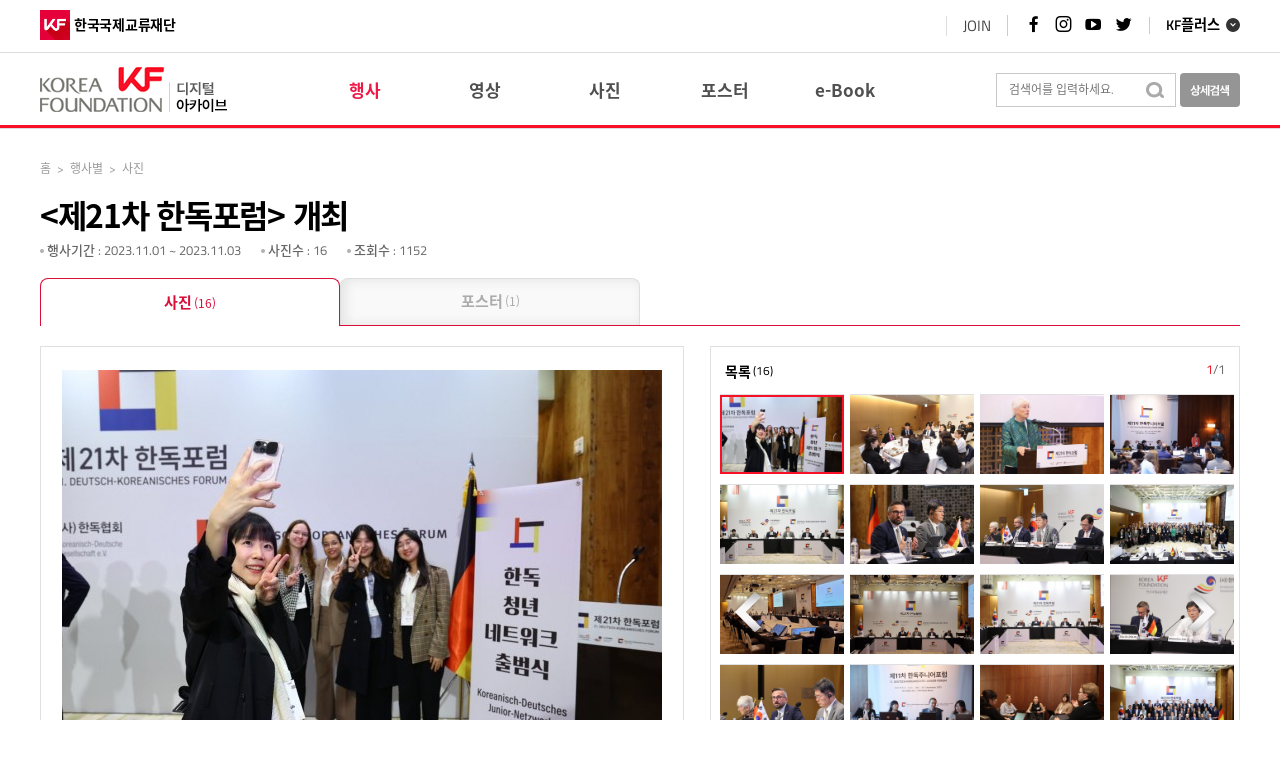

--- FILE ---
content_type: text/html;charset=UTF-8
request_url: http://www.kf.or.kr/archives/event/event_view.do?p_cidx=3979
body_size: 31399
content:

<!DOCTYPE html>
    

<html lang="ko">
    <head>
        <meta http-equiv="Content-Type" content="text/html; charset=UTF-8" />
        <meta http-equiv="Content-Script-Type" content="text/javascript" />
        <meta http-equiv="Content-Style-Type" content="text/css" />
        <meta http-equiv="X-UA-Compatible" content="IE=edge" />
        <meta name="viewport" content="width=device-width, initial-scale=1.0" />
        <meta name="apple-mobile-web-app-capable" content="yes" />
		<meta http-equiv="imagetoolbar" content="no" />
		<meta http-equiv="Pragma" content="No-Cache" />
		<title>한국국제교류재단 : 디지털 아카이브</title>
		<link rel="stylesheet" type="text/css" href="/archives/include/css/reset.css?ver=210617" media="ALL" />
		<link rel="stylesheet" type="text/css" href="/archives/include/css/design.css?ver=210617" />
		<link rel="stylesheet" type="text/css" href="/archives/include/css/responsive.css?ver=210617" />
		<link rel="stylesheet" type="text/css" href="/archives/include/css/datepicker.css" />
		<script type="text/javascript" src="/archives/include/js/jquery-1.8.3.js"></script>
		<script type="text/javascript" src="/archives/include/js/jquery-1.11.2.js"></script>
		<script type="text/javascript" src="/archives/include/js/jquery-ui.custom.js"></script>
		<script type="text/javascript" src="/archives/include/js/jquery.sidr.js"></script>
		<script type="text/javascript" src="/archives/include/js/classie.js"></script>
		<script type="text/javascript" src="/archives/js/common/common.js"></script>
		<script type="text/javascript" src="/archives/include/js/jquery.blockUI.js"></script>
		<script type="text/javascript" src="/archives/js/image/image.js"></script>
		<script type="text/javascript" src="/archives/js/event/event_image.js"></script>
		<script src="/archives/js/common/browser.js" type="text/javascript"></script>
		<script type="text/javascript" src="/archives/include/dext5upload/js/dext5upload.js"></script>
		<script type="text/javascript" src="/archives/include/js/layout.js"></script>
		<script type="text/javascript">
			jQuery.browser = {};
			(function () {
			    jQuery.browser.msie = false;
			    jQuery.browser.version = 0;
			    if (navigator.userAgent.match(/MSIE ([0-9]+)\./)) {
			        jQuery.browser.msie = true;
			        jQuery.browser.version = RegExp.$1;
			    }
			})();
		</script>
	</head>
	
	<body>
		<header id="top-header">
		<div class="header_wrap">
			<div class="container">
			<!-- KF logo -->
			<h1><a href="//kf.or.kr"><img src="/archives/image/common/logo_kf.png" alt="국민과 함께 세계와 소통하는 한국국제교류재단"><em>한국국제교류재단</em></em></a></h1>

				<div class="top_link">
					<ul class="linklst">
						<!--<li>
							<a href="https://www.ach.or.kr/kid/lo/login/loginPage.do?sso=ok">LOGIN</a>
						</li> !-->
						<li>
							<a href="https://www.ach.or.kr/kid/sb/sbscrb/insertSbscrbInfo00.do">JOIN</a>
						</li>
					</ul>
					<p class="snslst">
						<a href="https://www.facebook.com/koreafoundation" target="_blank"><i class="xi-facebook"></i><em class="sr-only">페이스북 바로가기</em></a>
						<a href="https://www.instagram.com/koreafoundation/" target="_blank"><i class="xi-instagram"></i><em class="sr-only">인스타그램 바로가기</em></a>
						<a href="https://www.youtube.com/user/TheKoreaFoundation" target="_blank"><i class="xi-youtube-play"></i><em class="sr-only">유튜브 바로가기</em></a>
						<a href="https://twitter.com/koreafoundation" target="_blank"><i class="xi-twitter"></i><em class="sr-only">트위터 바로가기</em></a>
					</p>
					<div class="kfPlus">
						<a class="hashSlide" href="#kfPlusList">KF플러스</a>
					</div>
				</div>
			</div>
		</div>
	</header>
	<!-- //header -->

	<!-- KF PLUS -->
	<div class="kfPluslst fixSlide" id="kfPlusList">
		<div class="wrap">
			<ul>
				<li><a href="javascript:location.href='https://www.kf.or.kr/kid/ssoLoginChecker.do?rtnUrl='+encodeURIComponent('https://www.ach.or.kr/ach/main.do?langTy=KOR')" target="_self"><img src="/archives/image/common/img_kfplus02.png" alt="아세안문화원 ASEAN CULTURE HOUSE 로고 이미지"><p>아세안문화원</p></a></li>
				<li><a href="javascript:location.href='https://www.kf.or.kr/kid/ssoLoginChecker.do?rtnUrl='+encodeURIComponent('https://www.centralasia-korea.org/korcen/main.do?langTy=KOR')" target="_self"><img src="/archives/image/common/img_kfplus03.png" alt="한중앙아협력포럼사무국 로고 이미지"><p>한&middot;중앙아협력포럼사무국</p></a></li>
				<li><a href="javascript:location.href='https://www.kf.or.kr/kid/ssoLoginChecker.do?rtnUrl='+encodeURIComponent('https://www.koreana.or.kr/koreana/main.do?langTy=KOR')" target="_self"><img src="/archives/image/common/img_kfplus08.png" alt="KOREAN 웹진 로고 이미지"><p>코리아나</p></a></li>
				<li><a href="javascript:location.href='https://www.kf.or.kr/kid/ssoLoginChecker.do?rtnUrl='+encodeURIComponent('https://apply.kf.or.kr/main.nkf?lang=ko_KR')" target="_blank"><img src="/archives/image/common/img_kfplus10.png" alt="KF지원사업신청포털 로고 이미지"><p>KF지원사업신청포털</p></a></li>
				<li><a href="javascript:location.href='https://www.kf.or.kr/kid/ssoLoginChecker.do?rtnUrl='+encodeURIComponent('https://www.kf.or.kr/kfglobaleschool/main.do?langTy=KOR')" target="_self"><img src="/archives/image/common/img_kfplus06.png" alt="KF 글로벌 e스쿨 로고 이미지"><p>KF 글로벌 e스쿨</p></a></li>
				<li><a href="javascript:location.href='https://www.kf.or.kr/kid/ssoLoginChecker.do?rtnUrl='+encodeURIComponent('https://www.kf.or.kr/pdiplomacy/main.do?langTy=KOR')" target="_self"><img src="/archives/image/common/img_kfplus07.png" alt="국민공공외교 로고 이미지"><p>국민공공외교</p></a></li>
				<li><a href="javascript:location.href='https://www.kf.or.kr/kid/ssoLoginChecker.do?rtnUrl='+encodeURIComponent('http://www.kf.or.kr/koreanstudies/koreaStudiesMap.do')" target="_self"><img src="/archives/image/common/img_kfplus12.png" alt="KF통계센터 로고 이미지"><p>해외대학한국학현황</p></a></li>
				<li><a href="javascript:location.href='https://www.kf.or.kr/kid/ssoLoginChecker.do?rtnUrl='+encodeURIComponent('http://www.kf.or.kr/archives/main/main.do?langTy=KOR')" target="_self"><img src="/archives/image/common/img_kfplus13.png" alt="디지털아카이브 로고 이미지"><p>디지털아카이브</p></a></li>
				<li><a href="javascript:location.href='https://www.kf.or.kr/kid/ssoLoginChecker.do?rtnUrl='+encodeURIComponent('https://www.kf.or.kr/KoreaFoundationUSA/main.do?langTy=ENG')" target="_self"><img src="/archives/image/common/img_kfplus14.png" alt="KF 한미미래센터 로고 이미지"><p>KF 한미미래센터</p></a></li>
			</ul>
		</div>
		<div class="fixblind"></div>
	</div>
    	<div class="skipNav"><a href="#container">본문 바로가기</a></div>
    	<div id="wrapper">
    		<div id="header">
    			<div id="gnb">
					<div class="logo">
						<h1><a href="/archives/main/main.do" title="메인페이지로 이동합니다."><img src="/archives/image/logo_kf.gif" alt="한국국제교류재단 로고" /></a></h1>
					</div>
					<!-- GNB[START] -->
					<div class="topNavWrap">
						<div class="topNav">
							<div class="gnbNav">
								<ul class="gnbMain">
									<li class="gnbM1"><a gnbname="event" href="/archives/event/event_list.do"><span>행사</span></a></li>
									<li class="gnbM2"><a gnbname="movie" href="/archives/movie/movie_list.do"><span>영상</span></a></li>
									<li class="gnbM3"><a gnbname="image" href="/archives/image/image_list.do"><span>사진</span></a></li>
									<li class="gnbM4"><a gnbname="post" href="/archives/post/post_list.do"><span>포스터</span></a></li>
									<li class="gnbM6"><a gnbname="ebook" href="/archives/ebook/ebook_list.do"><span>e-Book</span></a></li>
								</ul>
							</div>
						</div>
					</div>
					<!--//GNB[END] -->
					<!-- 모바일 메뉴[START -->
					<div class="cbp-spmenu-push">
						<nav class="cbp-spmenu cbp-spmenu-vertical cbp-spmenu-right" id="rightMenu">
							<a gnbname="event" href="/archives/event/event_list.do"><span>행사</span></a>
							<a gnbname="movie" href="/archives/movie/movie_list.do"><span>영상</span></a>
							<a gnbname="image" href="/archives/image/image_list.do"><span>사진</span></a>
							<a gnbname="post" href="/archives/post/post_list.do"><span>포스터</span></a>
							<a gnbname="ebook" href="/archives/ebook/ebook_list.do"><span>e-Book</span></a>
						</nav>
					</div>
					<div class="kf_mbNav">
						<ul>
							<li class="kf_mbSearch"><a href="javascript:void(0);" class="search_btn" title="검색하기" ><img src="/archives/image/btn_search_mb.png" alt="" /></a>
							<span class="hidden search_box"><label for="input_mb" class="hidden"></label><input type="text" id="input_mb" class="input_mb" style="ime-mode:active" /></span></li>
							<li class="kf_mballmenu"><button id="showRightPush"><img src="/archives/image/btn_menu_mb.png" alt="" /></button></li>
						</ul>
					</div>
					<script>
						var menuRight = document.getElementById( 'rightMenu' ),
						showRightPush = document.getElementById( 'showRightPush' ),
						body = document.body;
					
						showRightPush.onclick = function() {
							classie.toggle( this, 'active' );
							classie.toggle( body, 'cbp-spmenu-push-toleft' );
							classie.toggle( menuRight, 'cbp-spmenu-open' );
							disableOther( 'showRightPush' );
						};
					
						function disableOther( button ) {
							if( button !== 'showRightPush' ) {
								classie.toggle( showRightPush, 'disabled' );
							}
						}
					</script>
					<!-- 모바일 메뉴[END] -->
					<!-- Search[START] -->
					<div class="search">
						<form name="" id="" action="" method="post">
							<label for="searchAll" class="hidden"></label><input type="text" id="searchAll" placeholder="검색어를 입력하세요." value="" class="searchAll p_top_totaldata" style="ime-mode:active" onkeyPress="if (event.keyCode==13){return false;}" />
							<div class="searchBtn2"><a title="검색" class="all_search_btn"><img src="/archives/image/bg_search.gif" alt="검색" /></a></div>
						</form>
						<div class="detailSearch">
							<label for="input_mb" class="hidden"></label><input type="button" title="상세검색 페이지로 이동" alt="상세검색" class="btn_search detail_btn" />
						</div>
					</div>
					<!--//Search[END] -->
							
				</div>
    		</div>
    		
			<div style="display:none;">
				<script type="text/javascript">
					DEXT5UPLOAD.config.InitServerXml = "/archives/main/dext5_upload.do;jsessionid=968444C9BFD9451800BD42033ED399E9?f=dext5upload.config.xml";
					DEXT5UPLOAD.config.DownloadMulti = "0";
				    var upload = new Dext5Upload("archives");
				</script>
			</div>
			<div id="container">
			<input type="hidden" class="p_cidx" value="3979" />
			<input type="hidden" class="p_cfidx" value="128284" />
			<input type="hidden" class="title" value="<제21차 한독포럼> 개최" />
				<div id="body">
					<div id="metaBox"> 
						<div class="nav">
							<a href="/archives/main/main.do">홈</a><span class="cate">&gt;</span>행사별<span class="cate">&gt;</span>사진
						</div>
						<div class="titEvent">
							<h2><제21차 한독포럼> 개최</h2>
						</div>
						<!-- 메타 정보[START] -->
						<div class="metaInfo">
							<ul>
								<li><span  class="ico_meta"></span><b>행사기간</b> : 2023.11.01 ~ 2023.11.03</li>
								<li><span  class="ico_meta"></span><b>사진수</b> : 16</li>
								<li><span  class="ico_meta"></span><b>조회수</b> : 1152</li>
							</ul>
						</div>
						<!--//메타 정보[END] -->
						<!-- 탭 메뉴[START] -->
						<div id="tab_menu">
							<ul>
								
								
									<li><a href="/archives/event/event_image.do?p_cidx=3979" class="selected">사진<span class="num">(16)</span></a></li>
								
								
									<li class="poster"><a href="/archives/event/event_post.do?p_cidx=3979">포스터<span class="num">(1)</span></a></li>
								
							</ul>
						</div>
						<!--//탭 메뉴[END] -->
					</div>
					<!-- 전체 콘텐츠[START]-->
					<div id="contentsArea">
						<!-- 좌측 콘텐츠 영역[START] -->
						<div id="article_pic">
							<!-- CONTENT VIEW[START] -->
							<div id="contView">
								<div class="picCont">
									<div class="picView">
										<div class="cell">
											<div class="inner">
												<a href="javascript:void(0);" class="pickImg" imgurl="/archives/thumbnail//2023/11/MCMSIMG132746"><img class="selectedImg" src="/archives/thumbnail//2023/11/MCMSIMG132746_1" alt="" /></a>
											</div>			
										</div>
									</div>
									<!-- Thumbnail[START]-->
									<div class="picList">
										<div class="wrapList">
											<input type="hidden" class="endpage" value="1" />
											<input type="hidden" class="currentpage" value="1" />
											<b class="titList">목록<span class="num">(16)</span></b>
											<span class="page"><b class="currentPage">1</b>/<a class="maxPage">1</a></span>
										</div>
										<div class="picThumb">
											<span class="thumbLt"><a href="javascript:void(0);" class="prevS"></a></span>
											<span class="thumbRt"><a href="javascript:void(0);" class="nextS"></a></span>
											 <div class="thumbImg imageSlider">
											 	  
											 						 		
											 		<a href="javascript:void(0);" class="imgList" cidx="3979" cfidx="128284" imgurl="/archives/thumbnail//2023/11/MCMSIMG132746_1"><img count="1" src="/archives/thumbnail//2023/11/MCMSIMG132746_1" class="test selected" alt="" style="max-height: 79px;" /></a>
											 		
											 						 		
											 		<a href="javascript:void(0);" class="imgList" cidx="3979" cfidx="128285" imgurl="/archives/thumbnail//2023/11/MCMSIMG132747_1"><img count="2" src="/archives/thumbnail//2023/11/MCMSIMG132747_1" class="test " alt="" style="max-height: 79px;" /></a>
											 		
											 						 		
											 		<a href="javascript:void(0);" class="imgList" cidx="3979" cfidx="128286" imgurl="/archives/thumbnail//2023/11/MCMSIMG132748_1"><img count="3" src="/archives/thumbnail//2023/11/MCMSIMG132748_1" class="test " alt="" style="max-height: 79px;" /></a>
											 		
											 						 		
											 		<a href="javascript:void(0);" class="imgList" cidx="3979" cfidx="128287" imgurl="/archives/thumbnail//2023/11/MCMSIMG132749_1"><img count="4" src="/archives/thumbnail//2023/11/MCMSIMG132749_1" class="test " alt="" style="max-height: 79px;" /></a>
											 		
											 						 		
											 		<a href="javascript:void(0);" class="imgList" cidx="3979" cfidx="128288" imgurl="/archives/thumbnail//2023/11/MCMSIMG132750_1"><img count="5" src="/archives/thumbnail//2023/11/MCMSIMG132750_1" class="test " alt="" style="max-height: 79px;" /></a>
											 		
											 						 		
											 		<a href="javascript:void(0);" class="imgList" cidx="3979" cfidx="128289" imgurl="/archives/thumbnail//2023/11/MCMSIMG132751_1"><img count="6" src="/archives/thumbnail//2023/11/MCMSIMG132751_1" class="test " alt="" style="max-height: 79px;" /></a>
											 		
											 						 		
											 		<a href="javascript:void(0);" class="imgList" cidx="3979" cfidx="128290" imgurl="/archives/thumbnail//2023/11/MCMSIMG132752_1"><img count="7" src="/archives/thumbnail//2023/11/MCMSIMG132752_1" class="test " alt="" style="max-height: 79px;" /></a>
											 		
											 						 		
											 		<a href="javascript:void(0);" class="imgList" cidx="3979" cfidx="128291" imgurl="/archives/thumbnail//2023/11/MCMSIMG132753_1"><img count="8" src="/archives/thumbnail//2023/11/MCMSIMG132753_1" class="test " alt="" style="max-height: 79px;" /></a>
											 		
											 						 		
											 		<a href="javascript:void(0);" class="imgList" cidx="3979" cfidx="128326" imgurl="/archives/thumbnail//2023/12/MCMSIMG132800_1"><img count="9" src="/archives/thumbnail//2023/12/MCMSIMG132800_1" class="test " alt="" style="max-height: 79px;" /></a>
											 		
											 						 		
											 		<a href="javascript:void(0);" class="imgList" cidx="3979" cfidx="128327" imgurl="/archives/thumbnail//2023/12/MCMSIMG132801_1"><img count="10" src="/archives/thumbnail//2023/12/MCMSIMG132801_1" class="test " alt="" style="max-height: 79px;" /></a>
											 		
											 						 		
											 		<a href="javascript:void(0);" class="imgList" cidx="3979" cfidx="128442" imgurl="/archives/thumbnail//2024/01/MCMSIMG132934_1"><img count="11" src="/archives/thumbnail//2024/01/MCMSIMG132934_1" class="test " alt="" style="max-height: 79px;" /></a>
											 		
											 						 		
											 		<a href="javascript:void(0);" class="imgList" cidx="3979" cfidx="128443" imgurl="/archives/thumbnail//2024/01/MCMSIMG132935_1"><img count="12" src="/archives/thumbnail//2024/01/MCMSIMG132935_1" class="test " alt="" style="max-height: 79px;" /></a>
											 		
											 						 		
											 		<a href="javascript:void(0);" class="imgList" cidx="3979" cfidx="128444" imgurl="/archives/thumbnail//2024/01/MCMSIMG132936_1"><img count="13" src="/archives/thumbnail//2024/01/MCMSIMG132936_1" class="test " alt="" style="max-height: 79px;" /></a>
											 		
											 						 		
											 		<a href="javascript:void(0);" class="imgList" cidx="3979" cfidx="128445" imgurl="/archives/thumbnail//2024/01/MCMSIMG132937_1"><img count="14" src="/archives/thumbnail//2024/01/MCMSIMG132937_1" class="test " alt="" style="max-height: 79px;" /></a>
											 		
											 						 		
											 		<a href="javascript:void(0);" class="imgList" cidx="3979" cfidx="128446" imgurl="/archives/thumbnail//2024/01/MCMSIMG132938_1"><img count="15" src="/archives/thumbnail//2024/01/MCMSIMG132938_1" class="test " alt="" style="max-height: 79px;" /></a>
											 		
											 						 		
											 		<a href="javascript:void(0);" class="imgList" cidx="3979" cfidx="128890" imgurl="/archives/thumbnail//2024/03/MCMSIMG133387_1"><img count="16" src="/archives/thumbnail//2024/03/MCMSIMG133387_1" class="test " alt="" style="max-height: 79px;" /></a>
											 		
											 	
											 	
											 	
											 	<!-- 
											 	
											 	 
											 	 
											 	 
											 	 
											 	 
											 	 
											 	 
											 	 
											 	 
												 
												  <a href="#"><img src="/archives/image/contents.jpg" alt="" /></a>
												  <a href="#"><img src="/archives/image/image4.jpg" alt="" /></a>
												  <a href="#"><img src="/archives/image/thumb3.jpg" alt="" /></a>
												  <a href="#"><img src="/archives/image/thumb4.jpg" alt="" /></a>
												  <a href="#"><img src="/archives/image/thumb2.jpg" alt="" /></a>
												  <a href="#"><img src="/archives/image/thumb4.jpg" alt="" /></a>
												  <a href="#"><img src="/archives/image/thumb1.jpg" alt="" /></a>
												  <a href="#"><img src="/archives/image/thumb3.jpg" alt="" /></a>
												  <a href="#"><img src="/archives/image/thumb4.jpg" alt="" /></a>
												  <a href="#"><img src="/archives/image/thumb1.jpg" alt="" /></a>
												  <a href="#"><img src="/archives/image/thumb3.jpg" alt="" /></a>
												  <a href="#"><img src="/archives/image/thumb4.jpg" alt="" /></a>
												  <a href="#"><img src="/archives/image/thumb1.jpg" alt="" /></a>
												  <a href="#"><img src="/archives/image/thumb3.jpg" alt="" /></a>
												  <a href="#"><img src="/archives/image/thumb4.jpg" alt="" /></a>
												  <a href="#"><img src="/archives/image/thumb1.jpg" alt="" /></a>
												  <a href="#"><img src="/archives/image/thumb3.jpg" alt="" /></a>
												  <a href="#"><img src="/archives/image/thumb3.jpg" alt="" /></a>
												  <a href="#"><img src="/archives/image/thumb3.jpg" alt="" /></a>
												  <a href="#"><img src="/archives/image/thumb3.jpg" alt="" /></a>
												  <a href="#"><img src="/archives/image/thumb3.jpg" alt="" /></a>
												  <a href="#"><img src="/archives/image/thumb4.jpg" alt="" /></a>
												  <a href="#"><img src="/archives/image/thumb1.jpg" alt="" /></a>
												  <a href="#"><img src="/archives/image/thumb3.jpg" alt="" /></a>
												  <a href="#"><img src="/archives/image/thumb4.jpg" alt="" /></a>
												  <a href="#"><img src="/archives/image/thumb1.jpg" alt="" /></a>
												  <a href="#"><img src="/archives/image/thumb3.jpg" alt="" /></a>
												  <a href="#"><img src="/archives/image/thumb3.jpg" alt="" /></a>
												  <a href="#"><img src="/archives/image/thumb3.jpg" alt="" /></a>
												  <a href="#"><img src="/archives/image/thumb3.jpg" alt="" /></a>	
												   -->								  
												<span class="blind">
													<img src="/archives/image/empty.png" alt="빈 이미지, 높이값 89px" />
												</span>
											 </div>
										</div>
									</div>
									<!--//Thumbnail[END]-->
								</div>
								<!-- SNS & DOWNLOAD[START] -->
								<div class="btnArea_pic">
									<ul class="Lfloat">
										<!--<li class="imgListhome"><a href="http://www.naver.com" title="행사/사업으로 이동" class="btn_listHome" style="cursor:pointer"></a></li>-->
										<!-- SNS 공유 -->
										<li class="imgTwitter"><a title="트위터로 공유" class="btn_twitter" style="cursor:pointer"></a></li>
										<li class="imgfacebook"><a title="페이스북으로 공유" class="btn_facebook" style="cursor:pointer"></a></li>
									</ul>
									<ul class="Rfloat">
										
											
												
													<li class="img-single-download"><span>One</span><a href="javascript:void(0);" class="file_service" title="선택하신 이미지만 다운로드 받습니다."><img src="/archives/image/btn_download.gif" alt="선택하신 이미지만 다운로드 받습니다." /></a></li>
												
												
											
											<li><span>All</span><a href="javascript:void(0);" class="file_all" title="해당 행사의 전체 이미지를 다운로드 받습니다."><img src="/archives/image/btn_download.gif" alt="해당 행사의 전체 이미지를 다운로드 받습니다." /></a></li>
										
									</ul>
									<p class="zoom"><a href="javascript:void(0);" imgurl="/archives/thumbnail//2023/11/MCMSIMG132746" class="pickImg"><img src="/archives/image/btn_zoom.gif" alt="이미지 확대" /> <span>이미지 확대</span></a></p>
									
										<p>※ 이 사진은 재단에 저작권이 없으므로 무단으로 사용을 금합니다.</p>
									
								</div>
								<!--//SNS & DOWNLOAD[END] -->
								<div class="clearfix"></div>
							</div>
							<!--//CONTENT VIEW[END] -->
							<!-- 내용[START] -->
							<div id="description">
								<div class="titBar">
									<h3>내용</h3>
									<a href="javascript:void(0);" class="btn_fold descBar"></a>
								</div>
								<div class="descCont">
									<p>KF(Korea Foundation, 한국국제교류재단, 이사장 김기환)와 사단법인 한독협회(회장 김영진)가 독일 독한포럼(의장 마틴 둘리히(Martin Dulig))과 공동으로 주최하는 &lt;제21차 한독포럼&gt;이 11월 1일(수)부터 3일(금)까지 부산에서 개최되었습니다. 한국 측에서는 한독포럼 공동의장인 김기환 KF 이사장과 김영진 한독협회 회장을 비롯해 김황식 호암재단 이사장(前국무총리), 김홍균 주독일한국대사, 윤영관 아산정책연구원 이사장(前외교부장관), 이상민 한독의원친선협회장(더불어민주당) 등이 참석했습니다. 독일 측은 마틴 둘리히 독한포럼 공동의장(독일 작센주 경제, 노동, 교통부 장관 겸 부총리)을 포함, 하이케 베렌스 독한의원친선협회장, 토마스 뢰베캄프 독일연방의회 의원(기민/기사연합), 크리스티안 괴르케 독일연방의회 의원(좌파당), 카난 바이람 독일연방의회 의원(녹색당), 올라프 인 더 비익 독일연방의회 의원(자민당), 게오르크 슈미트 주한독일대사 등이 참석했습니다.
</p>
								</div>
								
									<p class="opennuri">
										<img src="/archives/image/open-banner.png" alt="공공누리" />
										<span class="txt">한국국제교류재단에서 창작한 저작물로 "공공누리" 출처표시 - 상업적 이용 금지- 변경금지 조건에 따라 이용할 수 있습니다.</span>
									</p>
								
							</div>
							<!--//내용[END] -->
						</div>
						<!--//좌측 콘텐츠 영역[END] -->
						<!-- 우측 콘텐츠 영역[START]-->
						<div id="aside">	
							<!-- 관련 콘텐츠[START]-->
							<div id="relatedCont">
								<div class="titBar">
									<h3>관련 사진</h3>
									<a href="javascript:void(0);" class="btn_fold relBar"></a>
								</div>
								<ul class="contList">
									
								</ul>
								<p class="more"><a href="javascript:void(0);">더보기 +</a></p>
							</div>
							<!--//관련 콘텐츠[END]-->
						</div>
						<!--//우측 콘텐츠 영역[END]-->
						<div class="clearfix"></div>
					</div>
					<!--//전체 콘텐츠[END]-->
				</div>
			</div>
			
			<div id="footer">
				<!-- FOOTER[START] -->
				<div class="footerInner">
					<div id="footer_menu">
						<div class="menu_list">
							<ul>
								<div class="cbp-spmenu2 cbp-spmenu-horizontal cbp-spmenu-bottom" id="cbp-spmenu-s4">
									<li class="meun_open"><button id="showBottom">전체 메뉴</button></li>
									<li><a href="javascript:void(0);">행사별</a>
										<ul class="lr1">
											
												<li><a href="/archives/event/event_list.do?p_classification1=73">해외한국학</a></li>
											
												<li><a href="/archives/event/event_list.do?p_classification1=74">문화예술</a></li>
											
												<li><a href="/archives/event/event_list.do?p_classification1=75">인적교류</a></li>
											
												<li><a href="/archives/event/event_list.do?p_classification1=76">출판&amp;영상</a></li>
											
												<li><a href="/archives/event/event_list.do?p_classification1=77">기타</a></li>
											
										</ul>
									</li>
									<li><a href="javascript:void(0);">유형별</a>
										<ul class="lr2">
											<li><a href="/archives/movie/movie_list.do">동영상</a></li>
											<li><a href="/archives/image/image_list.do">사진</a></li>
											<li><a href="/archives/post/post_list.do">포스터</a></li>
											<li><a href="/archives/ebook/ebook_list.do">e-Book</a></li>
										</ul>
									</li>
									<li><a href="javascript:void(0);">한국국제교류재단</a>
										<ul class="lr3">
											<li><a href="http://www.kf.or.kr/?menuno=3259" target="_blank">기관소개</a></li>
											<li><a href="/archives/main/policy.do">저작권 정책</a></li>
										</ul>
									</li>
									<li>
										<ul class="sns">
											<li><a href="https://twitter.com/KoreaFoundation" title="트위터 공유" target="_blank"><img src="/archives/image/btn_twitter.png" alt="트위터 공유" /></a></li>
											<li><a href="https://www.facebook.com/koreafoundation" title="페이스북 공유" target="_blank"><img src="/archives/image/btn_facebook.png" alt="페이스북 공유" /></a></li>
											<li><a href="http://blog.naver.com/kf_1991" title="네이버 블로그 공유" target="_blank"><img src="/archives/image/btn_blog.png" alt="네이버 블로그 공유" /></a></li>
											<li><a href="http://www.youtube.com/TheKoreaFoundation" title="유투브 공유" target="_blank"><img src="/archives/image/btn_youtube.png" alt="유투브 공유" /></a></li>
										</ul>
									</li>
								</div>
							</ul>
						</div>
						<script>
							var menuBottom = document.getElementById( 'cbp-spmenu-s4' ),
								showBottom = document.getElementById( 'showBottom' ),
								body = document.body;
				
								showBottom.onclick = function() {
									classie.toggle( this, 'active' );
									classie.toggle( menuBottom, 'cbsp-spmenu-open' );
									disableOther( 'showBottom' );
								};
				
							function disableOther( button ) {
								if( button !== 'showBottom' ) {
									classie.toggle( showBottom, 'disabled' );
								}
							}
						</script>
					</div>
					<div class="Lfloat">
						<h1><img src="/archives/image/logo_footer_kt.gif" alt="한국국제교류재단 로고" /></h1>
						<div class="sns_channel">
							<b>한국국제교류재단 소셜미디어 채널</b>
							<ul>
								<li><a href="https://twitter.com/KoreaFoundation" class="btn_twitter" title="트위터 공유" target="_blank"></a></li>
								<li><a href="https://www.facebook.com/koreafoundation" class="btn_facebook" title="페이스북 공유" target="_blank"></a></li>
								<li><a href="http://blog.naver.com/kf_1991" class="btn_blog" title="네이버 블로그 공유" target="_blank"></a></li>
								<li><a href="http://www.youtube.com/TheKoreaFoundation" class="btn_youtube" title="유투브 공유" target="_blank"></a></li>
							</ul>
						</div>
						<p class="copyright">
							(06750) 서울시 서초구 남부순환로 2558 외교센터 10층&nbsp;&nbsp;&nbsp;&nbsp;대표전화 : 02)2046-3463<br />
							<span class="right_mb">Copyright&copy; 2016 한국국제교류재단 All Rights Reserved.</span>
						</p>
					</div>
					<div class="Rfloat">
						<div class="bigFooter">
							<ul>
								<li class="commonList">
									<b>행사별</b>
									
										<a href="/archives/event/event_list.do?p_classification1=73">해외한국학</a>
									
										<a href="/archives/event/event_list.do?p_classification1=74">문화예술</a>
									
										<a href="/archives/event/event_list.do?p_classification1=75">인적교류</a>
									
										<a href="/archives/event/event_list.do?p_classification1=76">출판&amp;영상</a>
									
										<a href="/archives/event/event_list.do?p_classification1=77">기타</a>
									
								</li>
								<li><b>유형별</b><a href="/archives/movie/movie_list.do">동영상</a><a href="/archives/image/image_list.do">사진</a><a href="/archives/post/post_list.do">포스터</a><a href="/archives/ebook/ebook_list.do">e-Book</a></li>
								<li><b>한국국제교류재단</b><a href="http://www.kf.or.kr/?menuno=3259" target="_blank">기관소개</a><a href="/archives/main/policy.do">저작권 정책</a></li>
							</ul>
						</div>
					</div>
				</div>
				<!--//FOOTER[END] -->
			</div>
		
		
			<div id="largePopUpImage" style="display:none;">
				<img src="" style="max-height:100%; max-width:100%;" alt="사진 확대" />
			</div>	
		</div>		
    </body>
</html>

--- FILE ---
content_type: text/css
request_url: http://www.kf.or.kr/archives/include/css/responsive.css?ver=210617
body_size: 80139
content:
@charset "UTF-8";

/* TABLET */
@media all and (min-width:820px) and (max-width:1240px){
	#footer .footerInner{padding:5px 0 !important}
	#footer .ft_wrap ul.lst{padding:0.5rem 1rem 0.5rem 0 !important}
	#footer .ftBtn_wrap .ftBtn > div{bottom:3rem !important}
	#footer .ftBtn_wrap .ftBtn > button{line-height:3rem !important}
	#footer .ftBtn_wrap .ftBtn > button i{margin:0.4rem 0}	
	
}
@media all and (min-width:1241px) and (max-width:1280px){
	.layerTit{left:20px}
}
@media all and (min-width:771px) and (max-width:1240px){
	#mainVisualView .viewImage{position:inherit;float:inherit;height:auto;margin-bottom:10px;z-index:400}
	#mainVisualView .viewImage img{width: 100%;}

	.latestBox ul li{float:left;width:49%;height:auto;margin-right:2%;margin-bottom:1em;background:#f0f0f0}
	.latestBox ul li:nth-child(2n){margin-right:0}
	.latestBox ul li a{height: 100% !important;}
	.latestBox ul li .img-box{width: 100%;height: 360px;line-height:100%}

	.latestBox2 ul li{display:table;float:left;width:49%;margin-right:2%;margin-bottom:1em;text-align:center}
	.latestBox2 ul li:nth-child(2n){margin-right:0}
	.latestBox2 ul li img{width:auto;height:360px}

	.eBook ul li{float:left;width:49%;margin-right:2%;margin-bottom:1em;text-align: center;background:#f4f4f4}
	.eBook ul li:nth-child(2n){margin-right:0}

	.koreanBook ul li{float:left;width:24.2%;margin-right:1%;margin-bottom:0;text-align: center;background:#f4f4f4;}
	.koreanBook ul li:nth-child(4n){margin-right:0}

	.online_korean ul li{float:left;width:calc(100% - 1em);margin-bottom:0;text-align: center;background: #f4f4f4;}
	.online_korean ul li img{width:auto;height:190px;max-height: 190px;}

	.latestMov ul li img{width:100%;height:auto}

	ul.photoList li{overflow:hidden;position:relative;width:23.5%;height:190px;margin:0 2% 15px 0}
	ul.photoList li:nth-child(2n){float:left;margin-right:2%}
	ul.photoList li:nth-child(4n){margin-right:0}
	ul.photoList li:nth-child(5n){float:left;margin-right:2%}

	ul.contList li{display:inline-block;float:left;width:23.5%;margin-right:2%;text-align:center}
	ul.contList li:nth-child(4n){margin-right:0}

	ul.posterList_thumb li{overflow:hidden;position:relative;float:left;width:23.5%;height:290px;margin:0 2% 15px 0}
	ul.posterList_thumb li:nth-child(4n){margin-right:0}
	ul.posterList_thumb li:nth-child(6n){margin-right:0}
	ul.posterList_thumb li:nth-child(12n){margin-right:0}

	ul.ebookList li, ul.ebookList_result li{overflow:hidden;position:relative;float:left;width:23.5%;height:auto;min-height:100%;margin:0 2% 20px 0}
	ul.ebookList li:nth-child(4n){margin-right:0}
	ul.ebookList li:nth-child(5n){float:left;margin-right:2%}

	ul.relatedList li{width:23.5%;margin:0 2% 15px 0}
	ul.relatedList li:nth-child(2n){float:left}
	ul.relatedList li:nth-child(4n){margin-right:0}

	ul.posterList2 li{display:inline-block;width:23.5%;margin:0 2% 15px 0}
	ul.posterList2 li:nth-child(2n){float:left;margin-left:0;margin-right:2%}
	ul.posterList2 li:nth-child(4n){margin-right:0}

	.resultBox ul.photoList li{width:23%}

	.resultBox ul.ebookList li{width:23.5%}
	.resultBox ul.ebookList li:nth-child(2n){float:left}
	.resultBox ul.ebookList li:nth-child(4n){margin-right:0}
	.resultBox ul.ebookList li:nth-child(5n){margin-right:2%}

	.resultBox ul.posterList_thumb{padding:0}
	.resultBox ul.posterList_thumb li{width:23.5%;margin-right:2%}
	.resultBox ul.posterList_thumb li:nth-child(4n){margin-right:0}
	.resultBox ul.posterList_thumb li:nth-child(6n){margin-right:2%}

	.titBar{position:relative;height:44px;line-height:36px;text-indent:12px;border-top:4px solid #e3e3e3;border-bottom:none;background:#F9F9F9}
	.titBar h3{font-size: 13px}
	.titEvent h2{margin:20px 0 12px;font-size:2.143em;line-height:32px;text-overflow:ellipsis;word-break:break-all}
	.picThumb .thumbImg a{display:inline-block;width:18%;margin:9px 0.8% 0;vertical-align:middle;text-align:center;background:#EEE;}
	.btn_fold{top:4px;right:12px}

	#contView .movView{height:480px}

	#description .opennuri img{margin-right: 10px}
	#description .opennuri .txt{float:inherit;margin:0;vertical-align: top}
}

@media all and (min-width:481px) and (max-width:770px){
	#mainVisualView .viewImage{position:inherit;float:inherit;height:100%;margin-bottom:10px;z-index:400}

	.latestBox ul li{float:left;width:49%;height:auto;margin-right:2%;margin-bottom:1em;background:#f4f4f4}
	.latestBox ul li:nth-child(2n){margin-right:0}
	.latestBox ul li .img-box{width: 100%;height: 250px;line-height:100%}

	.latestBox2 ul li{display:table;float:left;width:49%;margin-right:2%;margin-bottom:1em;text-align:center}
	.latestBox2 ul li:nth-child(2n){margin-right:0}
	.latestBox2 ul li img{width:auto;height:auto}

	.eBook ul li{float:left;width:49%;margin-right:2%;margin-bottom:1em;text-align: center;background:#f4f4f4}
	.eBook ul li:nth-child(2n){margin-right:0}

	.koreanBook ul li{float:left;width:49%;margin-right:2%;margin-bottom:1em;text-align: center;background:#f4f4f4;}
	.koreanBook ul li:nth-child(2n){margin-right:0}

	.online_korean ul li{float:left;width:calc(100% - 1em);margin-bottom:0;text-align: center;background: #f4f4f4;}
	.online_korean ul li img{width:auto;height:190px;max-height: 190px;}

	.latestMov ul li img{width:100%;height:auto;}

	ul.photoList li{overflow:hidden;position:relative;width:49%;height:100%;margin:0 2% 15px 0}
	ul.photoList li:nth-child(2n), ul.photoList li:nth-child(12n){margin-right:0 !important;}

	ul.contList li{overflow:hidden;position:relative;width:48%;margin:0 4% 15px 0;}
	ul.contList li:nth-child(2n){margin-right:0 !important}

	ul.posterList_thumb li{overflow:hidden;position:relative;float:left;width:32%;height:290px;margin:0 2% 15px 0}
	ul.posterList_thumb li:nth-child(3n){margin-right:0}

	ul.ebookList li, ul.ebookList_result li{overflow:hidden;position:relative;float:left;width:32%;height:auto;min-height:100%;margin:0 2% 15px 0}
	ul.ebookList li:nth-child(3n), 	ul.ebookList li:nth-child(15){margin-right:0}
	ul.ebookList li:nth-child(5n){margin-right:2%}

	ul.relatedList li{width:32%;margin:0 2% 15px 0}
	ul.relatedList li:nth-child(2n){float:left}
	ul.relatedList li:nth-child(3n){margin-right:0}

	ul.posterList2 li{display:inline-block;width:32%;margin:0 2% 15px 0}
	ul.posterList2 li:nth-child(2n){float:left;margin-right:2%;margin-left:0}
	ul.posterList2 li:nth-child(3n){margin-right:0}

	.resultBox ul.photoList li{overflow:hidden;position:relative;width:49%;height:190px;margin:0 2% 15px 0}
	.resultBox ul.photoList li:nth-child(2n), .resultBox ul.photoList li:nth-child(12n){margin-right:0 !important;}

	.resultBox ul.ebookList li{width:32%}
	.resultBox ul.ebookList li:nth-child(3n), .resultBox ul.ebookList li:nth-child(15){margin-right:0}
	.resultBox ul.ebookList li:nth-child(5n){margin-right:2%}

	.resultBox ul.posterList_thumb li{overflow:hidden;position:relative;float:left;width:32%;height:290px;margin:0 2% 15px 0}
	.resultBox ul.posterList_thumb li:nth-child(3n){margin-right:0}

	.titBar{position:relative;height:36px;line-height:32px;text-indent:12px;border-top:4px solid #e3e3e3;border-bottom:none;background:#F9F9F9}
	.titBar h3{font-size: 12px}
	.btn_fold{top:0;right:12px}
	.titEvent h2{margin:20px 0 12px;font-size:2em;line-height:32px;text-overflow:ellipsis;word-break:break-all}
	.picThumb .thumbImg a{display:inline-block;width:30%;margin:9px 1.4% 0;vertical-align:middle;text-align:center;background:#EEE;}

	#description .opennuri img{width: 120px;margin-right: 10px}
	#description .opennuri .txt{float:inherit;margin:0;vertical-align: top}

	#contView .movView{height:320px}
}

@media all and (min-width:481px) and (max-width:1240px){
	#top-header {display:none;height:0;}
	#top-header{position:fixed;top:0;z-index: 9999}
	#top-header .container{width:calc(100% - 6%);margin:0 3%}
	.kfPluslst .wrap{border-top:none}
	.kfPluslst.fixSlide{z-index:9000}
	.kfPluslst ul{max-width:100%}
	.kfPluslst ul li{display:block;width:50%;height:auto}
	.kfPluslst ul li a{display:block;padding:1rem}
	.kfPluslst ul li a img{width:auto;height:1.75rem}
	.kfPluslst ul li:nth-child(2n){border-right:none}
	.kfPluslst ul a p{font-size:0.8rem}

	/* search Full */
	.searchFull .wrap {visibility:visible;position:relative;padding:2rem 0 0.1rem;background:#546873;text-align:center;color:#fff;z-index:1;line-height:1.6}
	.searchFull .wrap h3 {font-weight: 600;font-size:2rem;letter-spacing:-2px;color:#fff}
	.searchFull .wrap .srchForm {position:relative;width:95%;max-width:50rem;margin:0.5rem auto 1.2rem;background:#fff;padding:0 3rem 0 1rem}
	.searchFull .wrap .srchForm input {width:100%;height:3rem;line-height:3rem;color:#333;border:0;font-size:16px}
	.searchFull .wrap .srchForm input::-webkit-input-placeholder {color:#666;font-weight:200}
	.searchFull .wrap .srchForm input:-ms-input-placeholder {color:#666;font-weight:200}
	.searchFull .wrap .srchForm input::-ms-input-placeholder {color:#666;font-weight:200}
	.searchFull .wrap .srchForm input::placeholder {color:#666;font-weight:200}
	.searchFull .wrap .btnSrch {width:3rem;height:3rem;position:absolute;right:0;top:0;color:#333}
	.searchFull .wrap .btnSrch:hover, .searchFull .wrap .btnSrch:focus {color:#f00}
	.searchFull .wrap .btnSrch i {font-size:1.5rem;line-height:3rem;vertical-align:top}
	.searchFull .wrap .keyword {text-align:center}
	.searchFull .wrap .keyword a {font-size:0.9rem;display:inline-block;margin-right:1.5rem}
	.searchFull .wrap .keyword a:hover {text-decoration:underline}
	.searchFull .wrap .btnClose {position:absolute;right:0;top:0;width:4rem;height:3.5rem;line-height:3.5rem;font-weight:200;background:#2b3849;color:#fff;font-size:2.6rem}
	.searchFull .wrap .btnClose i{line-height:3.5rem}
	.searchFull .wrap .btnClose:hover, .searchFull .wrap .btnClose:focus {background:#af0f0f}

	.fixSlide{top:103px;height:calc(100vh - 3.5rem);z-index:500}

	#gnb .logo{top:4px;margin-left:3%}
	#gnb .logo img{width:150px;max-width:100%;margin-top:5px}
	#gnb, #body{float:left;width:100%;min-height: 100%}
	#header{position:fixed;top:0px;height:60px;background:#FFF;opacity:1;z-index: 9999}
	#footer .footerInner{padding:0 0 10px 0}
	.mainMenu, .search, .nav, .subMenu, .topNavWrap, #mainVisualView .Lfloat, #mainVisualView .Rfloat, #mainVisualView .play{display:none}

	/*
		#gnb .logo{margin-left:1em}
		#gnb .logo img{max-width:100%}
		#gnb, #body, #footer .footerInner{float:left;width:100%}
		#header{position:fixed;top:0;background:#FFF;z-index:5000;opacity:0.98;filter:alpha(opacity=98)}
		#footer .footerInner{padding:0 0 10px 0}
		.mainMenu, .search, .nav{display:none}
	*/

	.kf_mbSearch a{padding-top:17px !important;font-size:24px}
	#showRightPush i{font-size:26px}

	.kf_mbNav{display:block;float:right;width:60%;margin-top:-6px;margin-right:3%}
	.kf_mbNav ul li{float:right;margin:0 0 0 1.5em}
	.kf_mbNav ul li a{display:block;width:auto;height:75px;padding-top:1.7em;text-align:center;vertical-align:bottom}
	.kf_mbNav ul li.kf_mballmenu{padding-top:20px}

	/*
			.kf_mbNav{display:block;float:right;margin-right:0;text-align:right}
		.kf_mbNav ul li{float:right;margin:0}
		.kf_mbNav ul li a{display:block;width:75px;height:75px;padding-top:1.7em;text-align:center;vertical-align:bottom}
		.kf_mbNav ul li.kf_mballmenu{padding-top:20px}
	*/

	.titEvent, .metaInfo, #contView .contInfo_mb{display:inline-block;width:100%;}
	.titEvent.poster{width:94%;margin-left:3%}
	ul.contList{margin:10px 0}
	.descCont{margin:20px 0 0;line-height:24px}
	.descCont p{margin-bottom:20px}
	#container{padding-top:30px;margin-bottom:0}
	.input_mb{position:absolute;top:1px;right:130px;margin:1.3em 0 0 0;padding:8px 10px;font-size:14px;z-index:500;background:url('/archives/image/bg_search.gif') no-repeat 100% 50%}

	_:-ms-input-placeholder, :root .search_box{position:relative;top:12px}
	_:-ms-input-placeholder, :root .search_box .input_mb{top:0;right:14px}
	_:-ms-input-placeholder, :root .kf_mbSearch .search_box{top:0}
	_:-ms-input-placeholder, :root .kf_mbSearch .search_box .input_mb{right:130px;top:-73px}

	/* Safari 9.0+ */
	_::-webkit-:not(:root:root), .search_box{position:relative;top:2px}
	_::-webkit-:not(:root:root), .search_box .input_mb{top:0;right:14px}
	_::-webkit-:not(:root:root), .kf_mbSearch .search_box .input_mb{right:56px;top:-73px}

	/* Safari 6.1+ (non-iOS) */
	@media screen and (min-color-index:0) and (-webkit-min-device-pixel-ratio:0)
	{@media{
		_:webkit-full-screen, .search_box{position:relative;top:2px}
		_:webkit-full-screen, .search_box .input_mb{top:0;right:14px}
		_:webkit-full-screen, .kf_mbSearch .search_box .input_mb{right:56px;top:-73px}
	}}
	html*.search_box{position:relative;top:2px}
	html*.search_box .input_mb{top:0;right:14px}
	html*.kf_mbSearch .search_box .input_mb{right:56px;top:-73px}

	.search_box{position:relative;top:2px}
	.search_box .input_mb{top:0;right:14px}
	.kf_mbSearch .search_box{top:0}
	.kf_mbSearch .search_box .input_mb{right:56px;top:-73px}

	/* 크롬 전용 */
	@media screen and(-webkit-min-device-pixel-ratio:0) {
		.kf_mbSearch .search_box .input_mb{right:130px;top:-73px}
	}

	/* 모바일 메뉴 */
	.cbp-spmenu2{position:fixed;width:100%;background:#F1F1F1}
	.cbp-spmenu2 a{display:block;color:#303030;font-size:1em;font-weight:bold}
	.cbp-spmenu2 a:hover{background:#F7F7F7}
	.cbp-spmenu2 a:active{background:#F9F9F9;color:#db0d39}
	.cbp-spmenu-vertical{width:50%;height:100%;z-index:1000}
	.cbp-spmenu-vertical a{border-bottom:1px solid #e3e3e3;padding:1em}
	.cbp-spmenu-bottom{bottom:-230px}
	.cbp-spmenu-bottom.cbsp-spmenu-open{bottom:0}
	.cbp-spmenu2,.cbp-spmenu-bottom{border-left:1px solid #EBEBEB;-webkit-transition:all 0.3s ease;-moz-transition:all 0.3s ease;transition:all 0.3s ease;z-index:8000;opacity:0.95;filter:alpha(opacity=95)}
	.cbp-spmenu-push{	overflow-x:hidden;display:block;position:relative;left:0}
	.cbp-spmenu-push-toright{left:240px}
	.cbp-spmenu-push-toleft{left:-240px}
	.cbp-spmenu-top {top:0;z-index:1}
	.cbp-spmenu-top.cbp-spmenu-open {top:0;right:80px}

	_:-ms-input-placeholder, :root .cbp-spmenu-bottom{bottom:-266px}
	_:-ms-input-placeholder, :root .cbp-spmenu-bottom.cbsp-spmenu-open{bottom:0}

	#showBottom{width:100%;padding:12px 0;margin-right:0;font-weight:bold;font-size:1.125em;font-family:'Noto Sans KR', sans-serif;text-align:center;border-top:1px solid #CCC;color:#000;background:#F9F9F9 url('../../image/btn_menu_close.png') 95% 50% no-repeat}
	#showBottom:hover{border-top:1px solid #CCC;color:#db0d39;background:#F5F5F5 url('../../image/btn_menu_open.png') 95% 50% no-repeat}

	#footer_menu .menu_list ul li ul{width:100%;border-top:1px solid #ccc;background:#FFF}
	#footer_menu .menu_list ul li ul li{float:left;width:20%;text-align:center;border-bottom:none}
	#footer_menu .menu_list ul li ul li a, #footer_menu .menu_list ul li ul li a:hover{font-weight:normal;font-size:1em;background:none;text-overflow:ellipsis;white-space:nowrap}
	#footer_menu .menu_list ul li ul.sns{width:100%;background:none;border-top:none}
	#footer_menu .menu_list ul li ul.sns a{padding-left:0}
	#footer_menu .menu_list ul li ul.sns a img{width:28px;height:28px}
	#footer_menu .menu_list ul li ul.sns li{width:25%}
	#footer_menu .menu_list ul li ul.lr2 li{width:25%}
	#footer_menu .menu_list ul li ul.lr1 li a, #footer_menu .menu_list ul li ul.lr2 li a, #footer_menu .menu_list ul li ul.lr3 li a{padding:10px 0}
	#footer_menu .menu_list ul li ul.lr3 li{width:33.3%}

	/* GNB */
	#mobileNav{display:block}
	#mobileNav .menuTit{float:right}
	.topNavWrap{display:none}
	.btnClose_mobile{z-index:600}

	/* 메인 페이지 */
	#mainVisual{margin-top:75px;height:auto;background:#FFF}
	#mainVisualView{position:inherit;height:auto}

	.ico_runtime_m{display:inline-block;width:16px;height:16px;margin:0 6px 0 0;background:url('../../image/sprite_icon.png') -88px 0 no-repeat;vertical-align:middle;color:#303030}
	.ico_cal_m{display:inline-block;width:15px;height:16px;margin:0 6px 0 0;background:url('../../image/sprite_icon.png') -104px 0 no-repeat;vertical-align:middle;color:#303030}

	.layerTit{position:inherit;top:0;left:0;width:auto;max-width: 100%;padding:0 3%;margin-bottom:10px}
	.layerTit h4{float:left;width: 100%;padding:0;margin:10px 0 20px;font-size:2.7em;line-height:36px;color:#000;word-break:break-all}
	.layerTit p{float:left;width:100%;font-size:1.125em;line-height:22px;color:#666}
	.layerTit .data{float:left;width:100%;margin-top:10px}
	.layerTit .data li{float:left;margin-right:10px}
	.layerTit span{color:#303030}

	.latestBox{display:inline-block;width:100%;margin:20px 0 0 0;padding-top:10px;border-top:1px solid #dbdbdb}
	.latestBox ul, .latestBox2 ul, .eBook ul{padding:0 3%}
	.latestBox ul li img{width:100%;height:auto;object-fit:cover;object-position:center;vertical-align:middle}
	.latestBox b.tit{display:block;height:34px;max-height:34px;font-size:1em;line-height:18px}
	.latestBox h3{display:inline-block;margin-bottom:7px;padding:10px 0 0 3%;font-weight:bold;font-size:1.125em}
	.latestBox .more,  .latestBox2 .more, .eBook .more, .latestMov .more{display:none}
	.latestBox ul li a{width: auto;height:100%}
	.latestBox ul li .Lfloat{width:calc(100% - 24px);margin:0 12px 10px;text-align:left;word-break:break-all}

	.latestBox2{display:block;float:left;width:100%;margin-top:0;margin-bottom:0;padding-top:10px}
	.latestBox2 ul li .img-box{width: 100%;height:360px}
	.latestBox2 b.tit{font-size:1.125em;color:#303030}
	.latestBox2 h3{width:100%;padding:20px 0 0 3%;font-size:1.125em;border-top:1px dotted #CCC}
	.latestBox2.rt{margin:5px 0 5px}

	.eBook{display:block;float:left;width:100%;margin-top:0;margin-bottom:0;padding-top:10px}
	.eBook ul li img{width:auto;height:auto}
	.eBook ul li .img-box{width: 100%;height:360px;border:none}
	.eBook b.tit{font-size:1.125em;color:#303030}
	.eBook h3{width:100%;padding:20px 0 0 3%;margin-bottom:7px;font-size:1.125em;border-top:1px dotted #CCC;border-bottom:none}

	.koreanBook{display:inline-block;width:100%;height:auto;padding:10px 0 0 0;margin-top:0;border:none}
	.koreanBook ul{padding:0 3% 10px}
	.koreanBook ul li img{width:100%;height:auto}
	.koreanBook ul li .img-box{width: 100%;height:auto}
	.koreanBook h3{position:inherit;margin-top:0;width:100%;padding:20px 0 0 3%;margin-bottom:7px;font-size:1.125em;border-top:1px dotted #CCC;background:none;color:#666}
	.koreanBook .txt{height: auto;max-height: 50px;margin:0 0 20px;padding:0 3%}
	.koreanBook.rt{width: 100%;padding-top:15px;margin:0 0 20px;background:none;border:none}
	ul.bg_koreanBook{width: 100%;background:none}

	.online_korean{display:inline-block;width:100%;height:auto;padding:10px 0 0 0;margin-top:0;border:none}
	.online_korean ul{padding:0 0 10px 3%}
	.online_korean h3{position:inherit;margin-top:0;width:100%;padding:20px 0 0 3%;margin-bottom:7px;font-size:1.125em;border-top:1px dotted #CCC;background:none;color:#666}
	.online_korean .txt{margin:0 0 20px;padding:0 3%}
	.online_korean.rt{padding-top:15px;margin:0 0 20px;background:none;border:none}
	ul.bg_online_korean{width:100%;background:none}

	.latestBox .more_mb, .latestBox2 .more_mb, .koreanBook .more_mb, .eBook .more_mb, .latestMov .more_mb{display:block;margin:10px 0;text-align:center}
	.latestBox .more_mb a, .latestBox2 .more_mb a, .koreanBook .more_mb a, .eBook .more_mb a, .latestMov .more_mb a{display:inline-block;padding:10px 60px;font-weight:bold;font-size:1.125em;font-family:'Noto Sans KR', sans-serif;color:#000;border:1px solid #CCC;background:#FFF;border-radius:24px;-webkit-border-radius:24px;-moz-border-radius:24px;-o-border-radius:24px;-ms-border-radius:24px}
	.latestBox .more_mb a:hover, .latestBox2 .more_mb a:hover, .koreanBook .more_mb a:hover, .eBook .more_mb a:hover, .latestMov .more_mb a:hover{font-weight:bold;color:#ed1846;border:1px solid #db0d39;border-radius:24px;-webkit-border-radius:24px;-moz-border-radius:24px;-o-border-radius:24px;-ms-border-radius:24px}

	.latestMov{display:inline-block;width:100%;padding:20px 3% 0;margin:16px 0 0 0;border-top:1px dotted #CCC}
	.latestMov ul {margin-bottom:20px}
	.latestMov ul li{width:49%;height:auto;margin-right:2%}
	.latestMov ul li:last-child{margin-right:0}
	.latestMov ul li .img-box{width: 100%;height:auto}
	.latestMov b.tit{overflow:hidden;height: 40px;max-height: 40px;margin:14px 10px;text-align:center;text-overflow:ellipsis;white-space:normal}
	.latestMov h3{margin-top:5px;font-size:1.125em}

	/* 주요 타이틀 바 */
	.titBar .num{display:inline}

	/* Contents */
	#metaBox{float:left;width:94%;margin:0 3%;padding:30px 0 0}
	#contentsArea{width:94%;margin:0 3%}
	#contentsArea form{padding:0}
	#contentsArea.ebook_rt{min-height:100%}

	#contView img{max-width:100%}
	#contView .movCont img{width:100%}
	#contView .movOverlay{width:100%;height:100%;background-size:cover}
	#contView .contInfo{display:none}
	#contView .contInfo_mb{display:block}
	#contView .contInfo_mb h3.tit{margin:20px 0 10px;font-family:'Noto Sans KR', sans-serif;font-size:1.857em;line-height:28px;color:#000;text-overflow:ellipsis;word-break:break-all;letter-spacing: -0.04em}
	#contView .contInfo_mb .meta li{width:100%;color:#666;margin-bottom:6px}
	#contView .contInfo_mb img{max-width:100%}
	#contView .playButton{top:36%;width:100%}
	#contView .playButton img{width:auto}
	#contView .ico_runtime{display:inline-block;width:16px;height:16px;margin-right:3px;background:url('../../image/sprite_icon.png') -88px 0 no-repeat;vertical-align:middle}
	#contView .ico_num{display:inline-block;width:15px;height:16px;margin:0 3px 0 10px;background:url('../../image/sprite_icon.png') -104px 0 no-repeat;vertical-align:middle}
	#contView .ico_cal{display:inline-block;width:13px;height:16px;margin-right:3px;background:url('../../image/sprite_icon.png') -119px 0 no-repeat;vertical-align:middle}

	#description{width:100%;margin-top:20px}
	#description .opennuri{width:100%;padding:14px;margin:0 0 30px}

	.ebook_rt{padding-left:0}
	.metaInfo{margin:-3px 0 0}
	.metaInfo.poster{width:94%;margin-left:3%}
	.metaInfo ul li{width:auto}
	.metaInfo li{width:100%;margin-bottom:0.4em;font-size:11px;color:#797979}
	.metaInfo li.mb_Hidden, .btnArea p, .btnArea ul.Rfloat, .btnArea ul li.pad_r10{display:none}

	.btnArea{width:100%;margin:12px 0 6px}
	.btnArea ul.Lfloat{width:100%}
	.btnArea ul.Lfloat li{float:left;width:50%;margin-right:0;text-align:center}
	.btnArea ul.Lfloat li.imgListhome{width:100%;height:80px;background:#d12747 url('../../image/img_listhome.gif') 50% 0 no-repeat;cursor:pointer}
	.btnArea ul.Lfloat li.imgTwitter{height:40px;background:#44c0e2 url('../../image/img_twitter.gif') center no-repeat;cursor:pointer;background-size:20px}
	.btnArea ul.Lfloat li.imgTwitter .btn_twitter, .btnArea ul.Lfloat li.imgfacebook .btn_facebook, .btnArea ul.Lfloat li.imgListhome .btn_listHome{background:none}
	.btnArea ul.Lfloat li.imgfacebook{height:40px;background:#3d62b2 url('../../image/img_facebook.gif') center no-repeat;cursor:pointer;background-size:10px}

	.btnArea_pic{float:left;width:100%;margin:12px 0 6px}
	.btnArea_pic ul.Lfloat{float:inherit;width:100%}
	.btnArea_pic ul.Lfloat li{float:left;width:50%;margin-right:0;text-align:center}
	.btnArea_pic ul.Lfloat li.imgTwitter{height:40px;background:#44c0e2 url('../../image/img_twitter.gif') center no-repeat;cursor:pointer;background-size:20px}
	.btnArea_pic ul.Lfloat li.imgTwitter .btn_twitter, .btnArea_pic ul.Lfloat li.imgfacebook .btn_facebook{background:none}
	.btnArea_pic ul.Lfloat li.imgfacebook{height:40px;background:#3d62b2 url('../../image/img_facebook.gif') center no-repeat;cursor:pointer;background-size:10px}
	.btnArea_pic ul.Rfloat{display:none}

	/* 탭 메뉴 */
	#tab_menu{margin:10px 0 15px}
	#tab_menu ul li, #tab_menu_pos ul li, #tab_menu_mb ul li{width:33.3%}
	#tab_menu ul li a, #tab_menu_pos ul li a, 	#tab_menu_mb ul li a{width:100%}
	#tab_menu_pos{display:none;margin:10px 0 15px}
	#tab_menu_mb{display:block;margin:0 0 15px}

	/* 사진 상세페이지 */
	.picCont{display:block;width:100%}
	.picView, .wrapList{display:none}
	.picList{width:100%;height:auto;border:none}
	.picThumb{position:relative;display:inline-block;width:100%;height:100%;padding-left:0;}
	.picThumb .thumbImg{width: 100%}
			/*.mphoto_lt, .mphoto_rt{display:none}*/

	/* book 상세페이지 */
	.bookCont .btnArea ul{margin-top:0}
	.bookCont{width:100%;border:none}
	.bookCont .Lfloat{padding:0;margin-bottom:0;text-align:center;background:#F9F9F9}
	.bookCont .Lfloat, .bookCont .Rfloat{float:left;width:100%;padding:2em 0}
	.bookCont .Rfloat{width:100%;margin-top:0}
	.bookCont b.subtit, .bookCont ul{padding:0 1em}
	.bookCont b.tit{padding:0 0.6em}
	.bookCont .Rfloat b.tit{margin-bottom:20px;padding-bottom:0;border-bottom:none;text-overflow:ellipsis;word-break:break-all}
	.bookCont .Rfloat ul li{width:50%;margin-bottom:10px}
	.bookCont .Rfloat .dn{padding:0;margin-top:10px}
	.bookCont .Rfloat .dn li{width:50%;margin-right:0;text-align:center}
	.bookCont .btnArea ul li{width:50%}

	/* e-book 상세페이지 */
	.ebookCont{width:100%;min-height:100%;border:none}
	.ebookCont .btnArea ul{margin-top:0}
	.ebookCont .Lfloat{padding:0;margin-bottom:0;background:#E0E0E0;text-align:center}
	.ebookCont .Lfloat, .ebookCont .Rfloat{float:left;width:100%;padding:0;margin:10px 0 20px;height:auto}
	.ebookCont .Rfloat{margin-top:0}
	.ebookCont b.subtit, .ebookCont ul{padding:0}
	.ebookCont b.tit{padding:0}
	.ebookCont .Rfloat b.tit{margin-bottom:20px;padding-bottom:0;border-bottom:none;text-overflow:ellipsis;word-break:break-all}
	.ebookCont .Rfloat ul li{width:50%;margin-bottom:10px}
	.ebookCont .Rfloat .dn{padding:0;margin-top:10px}
	.ebookCont .Rfloat .dn li{width:100%;margin-right:0;text-align:center}
	.ebookCont .btnArea ul li{width:50%}
	.ebookCont .Rfloat b.subtit, .bookCont .Rfloat b.subtit{margin-bottom:5px;padding-left:1em;font-size:1.412em}

	/* 목록 */
	.titBar{width: 100%}
	.titType{padding-bottom:10px;margin-bottom:0;border-bottom:none}
	.titType h3, .titType h4{font-size:1.143em;padding:9px 0 0}
	.titType h4, .titType_result h4{text-indent:0;text-align:left}
	.searchBox .titType_result h4{text-indent:0;font-size: 12px}
	.sortBox{display:none}
	.pageNum{width:100%;margin:10px 0 20px;padding-bottom:20px;border-bottom:1px solid #DEDEDE;text-align:center}

	ul.photoList{width:100%;padding:0;margin:0}
	ul.photoList li .cell{display:inherit}
	ul.photoList li .tit{margin:6px 0 0;line-height: 16px}
	ul.photoList li img{max-width:100%;object-fit:cover;object-position:top}
	ul.photoList p.Lfloat{float:left}
	ul.photoList p.Rfloat{float:right;text-align:left}

	ul.posterList_thumb{width:100%;padding:0;margin-top:0}
	ul.posterList_thumb li .tit{margin:6px 0}
	ul.posterList_thumb li img{display:inline;position:relative;top:-1px;max-width:100%;max-height:100%;object-fit:cover;object-position:top}
	ul.posterList_thumb li a:hover b.tit, ul.photoList li a:hover b.tit, ul.posterList2 li a:hover b.tit, ul.ebookList li a:hover b.tit{color:#db0d39;cursor:pointer}

	ul.ebookList{width:100%;margin:0;}
	ul.ebookList, ul.ebookList_result{padding:0}
	ul.ebookList li .tit, ul.ebookList_result li .tit{margin:6px 0 0;line-height: 16px}
	ul.ebookList li img, ul.ebookList_result li img{display:inline;position:relative;top:-1px;max-width:100%;max-height:100%;object-fit:cover;object-position:center;vertical-align:middle}
	ul.ebookList li .cell .inner{*position:absolute;*top:50%;*height:240px;*margin-top:-120px;height:240px;line-height:240px}
	ul.ebookList li a{display:block;width:100%;height:240px;background:#F0F0F0}
	ul.ebookList_result li:nth-child(2n){float:left}
	ul.ebookList_result li:nth-child(4n){float:left;margin-right:0}
	ul.ebookList_result li:nth-child(5n){float:left;margin-right:2%}

	/* 교재 페이지 */
	ul.seriesList{padding:0 1em}
	ul.seriesList li{width:15.83%;margin:0 1% 10px 0}
	ul.seriesList li img{width:100%;max-width:100%;height:auto}
	ul.seriesList li:nth-child(2n){float:left}
	ul.seriesList b.tit{overflow:hidden;width:100%;max-height:34px;min-height:34px;text-overflow:ellipsis}
	ul.seriesList b.tit, ul.seriesList li a:hover b.tit, ul.seriesList li a.selected b.tit{margin:10px 0 5px;line-height:18px}

	ul.relatedList{margin:20px 0 0;padding:0;}
	ul.relatedList li a:hover b.tit, ul.relatedList li a:hover b.titMaz, ul.posterList2 li a:hover b.tit{color:#db0d39;cursor:pointer}
	ul.relatedList b.tit{overflow:hidden;max-height:34px;min-height:34px;text-overflow:ellipsis}
	ul.relatedList b.tit, ul.posterList2 b.tit{width:100%;margin:6px 0;line-height:16px}
	ul.relatedList b.titMaz{overflow:hidden;max-height:auto;min-height:auto;text-overflow:ellipsis}
	ul.relatedList li .cell {vertical-align:middle}
	ul.relatedList li .cell .inner{*position:absolute;*top:50%;*height:206px;*margin-top:-12px;height:206px;line-height:206px}
	ul.relatedList li a{display:block;width:100%;height:206px;background:#F0F0F0;text-align:center}
	ul.relatedList li img{position:relative;top:0;max-width:100%;max-height:206px;margin:0 auto;object-fit:cover;object-position:center;vertical-align:top}

	ul.contList li .tit{height:36px}
	ul.contList li .cell{vertical-align:middle}
	ul.contList li .cell .inner{height:auto;line-height:100%}
	ul.contList li a{display:block;width:100%;height:160px;line-height:160px;background:#F0F0F0}
	ul.contList li img{display:inline;position:relative;top:-1px;max-width:100%;max-height:100%;object-fit:cover;object-position:center;vertical-align:middle}

	.resultForm{margin-bottom:0}

	.pageBox{margin:10px 0 20px;padding:0}
	.pageBox input{width:auto;height:46px;padding:0 60px;margin:0 6px;font-size:1em;border:1px solid #CCC;background:#FFF;color:#303030;border-radius:24px;-webkit-border-radius:24px;-moz-border-radius:24px;-o-border-radius:24px;-ms-border-radius:24px}
	.pageBox input:hover{font-weight:bold;border:1px solid #db0d39;background:#FFF;color:#db0d39;cursor:pointer;border-radius:24px;-webkit-border-radius:24px;-moz-border-radius:24px;-o-border-radius:24px;-ms-border-radius:24px}
	.pageBox.wt input{width:auto}

	.sortBoxmb{display:block;margin:0 0 0.7em}
	.sortBoxmb .optOpen{width:100%;padding:10px 0;margin-bottom:0;font-weight:bold;font-size:1em;text-align:center;color:#fff;border:none;background:#505050;transition: all .5s ease}
	.optOpen:hover{background:#303030;color:#fff;cursor:pointer;transition: all .5s ease}
	.optSearch{padding:10px;border:1px solid #dbdbdb;background:#f9f9f9}
	.optSearch select{width:61%;height:38px}
	.optSearch select.mv1{float:left;width:46.5%;height:38px}
	.optSearch select.mv2{float:right;width:46.5%;height:38px}
	.optSearch select.made{width:100%;height:38px}
	.optSearch select.made2{width:100%;height:38px;margin:3px 0}
	.optSearch .optMenu{margin-bottom:10px;line-height:38px;text-align:center;vertical-align:middle;overflow:hidden;text-overflow:ellipsis;white-space:nowrap}
	.optSearch .optMenu label{font-size:1.125em}
	.optSearch .optMenu input[type='radio']{margin:0 6px;width:20px;height:20px}
	.optSearch .btnSort{width:18.5%;height:38px;padding:0;margin-left:0.4%;line-height:34px;font-weight:500;font-size:1em;border:1px solid #c8c8c8;background:#FFF;text-align:center;transition: all .5s ease}
	.optSearch .btnSort:hover, .optSearch .btnSort.btnSort_on{border:none;background:#e61e2a;color:#FFF;cursor:pointer;transition: all .5s ease}
	.optSearch .searchType{width:100%;height:38px;margin-left:0;background:#FFF url('../../image/bg_search.gif') right 50% no-repeat}
	.optSearch .meun_close{display:block;width:100%;height:30px;line-height:40px;font-family:'Noto Sans KR', sans-serif}
	.optSearch .meun_close a{position:relative;display:block;margin-right:0;font-weight:500;font-size:1em;text-align:center;color:#303030;letter-spacing: -0.04em;transition: all .5s ease}
	.optSearch .meun_close a:before{content:"▼";position: absolute;left:-24px;width:100%;color:#303030;font-size: 8px;transition: all .5s ease}
	.optSearch .meun_close a:hover{color:#e61e2a;transition: all .5s ease}
	.optSearch .meun_close a:hover:before{content:"▲";position: absolute;left:-24px;width:100%;color:#e61e2a;font-size: 8px;transition: all .5s ease}

	.optSearch .optSide select{width:99%}
	.optSearch .btnSort.lt{float:left;width:49%}
	.optSearch .btnSort.rt{float:right;width:49%}
	.optSide{clear:both;float:left;width:70%;margin-bottom:5px}
	.sortSelect{float:right;width:30%}

	.searchWrap{display:inline-block;width:100%;margin-top:4px;padding-top:8px;border-top:1px dotted #ccc}
	select.languageSelect{width:100%;margin-bottom:0.5em}
	#metaBox .titSelect{display:block;margin:0 1em}
	#metaBox .titSelect select{width:100%;height:38px;margin:20px 0 6px;font-weight:bold;text-indent:6px}

	.menuMove{width:100%;margin-bottom:0.5em}
	.menuMove select.Lfloat, .menuMove select.Rfloat{width:48%}
	.menuMove span{display:inline-block;width:4%;margin-right:0;line-height:38px;text-align:center}
	.menuMove_mb{display:inline-block;width:100%;margin-bottom:0.5em}
	.menuMove_mb select.Lfloat, .menuMove_mb select.Rfloat{width:48%}
	.menuMove_mb p{display:inline-block;width:4%;line-height:38px;text-align:center}

	.btnArea_pic p.zoom{display:none}

	/* Aside */
	#relatedMov_mb{display:block}
	#relatedMov_pc{display:none}
	#relatedPoster_mb{display:block;height:100%}
	#relatedPoster_mb .cell{vertical-align:middle}
	#relatedPoster_mb .cell .inner{*position:absolute;*top:50%;*height:100%;height:100%;line-height:100%}
	#relatedPoster_mb a{display:block;width:100%;height:100%;background:#F0F0F0;border:2px solid #EAEAEA}
	#relatedPoster_mb a:hover{border:2px solid #db0d39}
	#relatedPoster_mb img{max-height:100%;object-fit:cover;object-position:center;vertical-align:middle;border:none}

	#article{width:100%;margin-bottom:20px}
	#article_pic, #article_ebook{height:auto}
	#aside{float:left;width:100%;margin-bottom:10px}
	ul.movList{margin-bottom:0}
	ul.movList li{float:left;width:50%;height:auto;margin:10px 0 0;border-bottom:none}
	ul.movList li .Lfloat, ul.movList li .Rfloat{width:50%}
	ul.movList li .Rfloat{float:left;margin:0; padding:0;text-align:left}
	ul.movList li .Lfloat{float:right;padding-left:1em;text-align:left}
	ul.movList li .Rfloat img{width:100%}
	ul.movList li p.Lfloat{width:50%;padding-right:1em}

	#relatedPoster{display:none}
	#relatedPoster .titBar{display:none}
	.posterCont{width:100%;height:auto;margin-top:-16px;border:none}
	.posterCont .Lfloat{display:none}
	.posterCont .Rfloat{display:block;float:left;width:100%;margin:1em 0 10px}
	.posterCont .Rfloat b.tit{margin:25px 0 12px;padding-bottom:0;border-bottom:none;font-family:'Noto Sans KR', sans-serif;font-size:1.857em;line-height:32px;color:#000;text-overflow:ellipsis;word-break:break-all}
	.posterCont .Rfloat ul li{width:auto;margin-right:15px;margin-bottom:4px;font-size: 11px}

	ul.posterList{overflow:hidden;height:auto;margin-top:0;max-height:470px}
	ul.posterList, ul.posterList2{padding:0;margin-bottom:0;height:100%;max-height:100%}
	ul.posterList li{width:49%;height:auto;max-height:100%;margin-bottom:5px;text-align:center}
	ul.posterList li img, ul.posterList2 li img{object-fit:cover;object-position:top}
	ul.posterList li:nth-child(2n){float:right;margin-left:0;text-align:center}

	ul.posterList2 li .cell{vertical-align:middle}
	ul.posterList2 li .inner{*position:absolute;*top:50%;*height:200px;*margin-top:-100px;height:200px;line-height:200px}
	ul.posterList2 li a{display:block;width:100%;height:200px;background:#F0F0F0}
	ul.posterList2 li img{position:relative;top:-1px;max-height:200px;object-fit:cover;object-position:center;vertical-align:middle}
	ul.posterList2 b.tit{overflow:hidden;max-height:34px;min-height:34px;text-overflow:ellipsis}

	/* FireFox */
	@-moz-document url-prefix(){
		ul.contList li img{display:inline;position:relative;top:-1px;max-height:120px;object-fit:cover;object-position:center;vertical-align:middle}
		ul.photoList li img{display:inline;position:relative;top:-1px;max-height:120px;object-fit:cover;object-position:center;vertical-align:middle}
		ul.posterList_thumb li img{display:inline;position:relative;top:-1px;max-width:100%;max-height:100%;object-fit:cover;object-position:top}
		ul.posterList2 li img{display:inline;position:relative;top:-1px;height:200px;max-height:200px;object-fit:cover;object-position:center;vertical-align:middle}
		ul.posterList2 li .inner{*position:absolute;*top:50%;*height:200px;*margin-top:-100px;height:200px;line-height:inherit}
		#relatedPoster_mb img{display:inline;max-height:220px;object-fit:cover;object-position:center;vertical-align:middle;border:none}
	}

	_:-ms-input-placeholder, :root ul.posterList2 li img{top:-1px;max-height:200px;min-height:200px;object-fit:cover;object-position:center;vertical-align:middle}
	_:-ms-input-placeholder, :root ul.posterList2 li .inner{*position:absolute;*top:50%;*height:200px;*margin-top:-100px;height:200px;line-height:200px}

	#description, #relatedMov, #relatedCont{margin-bottom: 14px;}
	#relatedMov, #relatedPoster, #relatedCont{margin-top:0}
	#relatedMov .more, #relatedCont .more{display:block;margin:0 0 20px;text-align:center}
	#relatedMov .more a, #relatedCont .more a{display:inline-block;padding:10px 60px;font-weight:bold;font-size:1em;font-family:'Noto Sans KR', sans-serif;border:1px solid #CCC;background:#FFF;color:#000;border-radius:24px;-webkit-border-radius:24px;-moz-border-radius:24px;-o-border-radius:24px;-ms-border-radius:24px}
	#relatedMov .more a:hover, #relatedCont .more a:hover{border:1px solid #db0d39;color:#ed1846;border-radius:24px;-webkit-border-radius:24px;-moz-border-radius:24px;-o-border-radius:24px;-ms-border-radius:24px}

	/* 통합 검색 */
	.resultText{padding:0;margin:20px 0 0}
	.resultBox{padding:0;margin-bottom:0;border:none}
	.resultBox ul li{width:48%}
	.resultBox .titType{margin-bottom:0;padding-top:20px;border-top:1px dotted #CCC}
	.resultBox h4{display:inline-block;margin-left:0;padding-top:0;text-indent:0;font-size:15px}
	.resultBox .more{display:none;margin:10px 10px 0 0}
	.resultBox .viewAll{margin:20px 0;border-top:none}
	.resultBox .viewAll a{display:inline-block;width:auto;padding:10px 60px;margin:0;font-weight:bold;font-size:1.071em;border:1px solid #CCC;color:#303030;background:#FFF;border-radius:24px;-webkit-border-radius:24px;-moz-border-radius:24px;-o-border-radius:24px;-ms-border-radius:24px}
	.resultBox .viewAll a:hover{border:1px solid #db0d39;background:#FFF;color:#db0d39;border-radius:24px;-webkit-border-radius:24px;-moz-border-radius:24px;-o-border-radius:24px;-ms-border-radius:24px}

	/* 상세 검색 */
	.resultForm{padding:0}
	.resultForm i{display:block;float:left;margin:0;font-style:normal}
	.resultForm table th{padding:14px 6px;text-indent:0;text-align:center;font-size: 12px}
	.resultForm table .inputText{width:90%}
	.resultForm table .selectYear{width:40%}
	.resultForm .nextPage{padding:0;margin:0;text-align:center}
	.resultForm.mb{padding:0}
	.resultForm.mb table th{display:none}
	.resultForm.mb table td{padding:6px 0;text-indent:0}
	.resultForm.mb table input, .resultForm.mb table select, .resultForm.mb table textarea{width:100%}

	.resultBox .titType_result{margin-bottom:0;border-top:none;border-bottom:none;text-align:center}
	.resultBox .titType_result h4{font-size:1.125em;padding:0.5em 1em 0}
	.btnBox{margin:0}
	.btnBox input{width:100%;height:50px;font-size:1.125em;border:1px solid #ccc;color:#3030330;background:#FFF;border-radius:6px;-webkit-border-radius:6px;-moz-border-radius:6px;-o-border-radius:6px;-ms-border-radius:6px}
	.btnBox input:hover{font-weight:bold;border:1px solid #db0d39;color:#db0d39;background:#FFF;cursor:pointer}
	.btnBox .Lfloat{display:block;float:left;width:48%;margin-bottom:20px}
	.btnBox .Rfloat{display:block;float:right;width:48%}

	/* 저작권 정책 */
	.contText p{margin:52px 0 20px;border-top:1px solid #e3e3e3;border-bottom:1px solid #e3e3e3}
	.contText ul{padding:0 1em}
	.contText ul li{margin-bottom:10px;font-size:1em}
	.textAgora{margin-bottom:0;padding:0 1em}

	/* Footer */
	/*#footer{padding-top:1.5rem}
	#footer .ft_wrap {height:auto;margin-bottom:1rem}
	#footer .footerInner{width:94%;margin:0 3%;padding:0}
	#footer .ft_box .foot_mark li span{display:none}
	#footer .ft_box{padding:0 0 20px}
	#footer .ft_box .foot_mark li{padding:18px 1rem 0.5rem}
	#footer .ft_box address{position:relative;top:110px;padding:0 0 20px}
	#footer .ft_wrap ul.lst {width:calc(100% - 180px);padding:0.4rem 0}
	#footer .ft_wrap ul.lst li {margin:0 3%;line-height:1.5rem;font-weight:600;font-size:0.8rem;}
	#footer .ftBtn_wrap{width:180px;height:100%}
	#footer .ftBtn_wrap .ftBtn {width:100%;height:100%}
	#footer .ftBtn_wrap .ftBtn > div{left:1px;bottom:3.8rem;width:calc(100% - 2px)}
	#footer .ftBtn_wrap .ftBtn > button {height:100%;border-bottom:none}*/
	#footer{position:absolute;height:90px}
	#footer .sns_channel, #footer .bigFooter, #footer h1{display:none}
	#footer .Lfloat{float:inherit;width:100%}
	#footer .copyright{width:100%;padding-top:15px;font-family:'Noto Sans KR', sans-serif;text-align:center;color:#666}
	#footer .copyright .right_mb{display:block;width:100%;margin-top:10px;padding-top:10px;border-top:1px solid #dbdbdb}
	/*#footer_menu{display:block;background:#f1f1f1}
	#footer_menu .menu_list ul li{display:block;float:left;width:100%;border-bottom:1px solid #CCC;color:#000;font-weight:bold;font-size:1em;font-family:'Noto Sans KR', sans-serif}
	#footer_menu .menu_list ul li a{display:block;padding:6px 0 6px 12px}
	#footer_menu .menu_list ul li a:hover{display:block;padding:6px 0 6px 12px}	*/
	_:-ms-input-placeholder, :root #footer{height:126px;margin-bottom:0} /* IE11 */

	/* 파이어폭스 */
	@-moz-document url-prefix(){
		#footer{height:105px;margin-bottom:80px}
	}
	.searchNo{padding-top:400px}

	ul.photoList li a.no-image{position:relative;display:block;width:100%;height:auto;background:#FFF}
	ul.posterList_thumb li a.no-image{position:relative;display:block;width:100%;height:auto;padding-top:0;background:#FFF}
	ul.ebookList li a.no-image{position:relative;display:block;width:100%;height:auto;padding-top:40%;background:#FFF}
	ul.photoList li a.no-image img, ul.posterList_thumb li a.no-image img, ul.ebookList li a.no-image img{position:absolute;top:0;left:0;width:auto;height:auto;padding-top:0;border:none}
	.no-image{display:inline-block;background:#e7e7e7;text-align:left}

	/* 레이어 팝업 (2016-09-08) */
	#movLayerPopup{position:absolute;width:824px;height:515px;background:#F0F0F0;z-index:9999}
	.wrapPopup{position:relative;top:0;left:0;margin:0 auto}
	.closePopup{position:absolute;top:-55px;right:0}
	.playerBox{height:515px}

	.no_result_box p{font-size: 0.929em}
}

/* MOBILE */
@media screen and (max-width:480px){
	#top-header{position:fixed;top:0;border-bottom:1px solid #dedede;z-index: 9999}
	#top-header .container{width:94%;margin:0 3%}
	.kfPluslst .wrap{border-top:none}
	.kfPluslst.fixSlide{z-index:9000}
	.kfPluslst ul{max-width:100%}
	.kfPluslst ul li{display:block;width:100%;height:auto;border-right:none}
	.kfPluslst ul li a{display:block;padding:1rem}
	.kfPluslst ul li a img{width:auto;height:1.75rem}
	.kfPluslst ul a p{font-size:0.8rem}

	#header{position:fixed;top:44px;height:60px;background:#FFF;opacity:1;z-index: 9999}
	#gnb .logo{top:4px;margin-left:3%}
	#gnb .logo img{width:150px;max-width:100%;margin-top:6px}
	#gnb, #body{float:left;width:100%;min-height: 100%}
	.mainMenu, .search, .nav, .subMenu, .topNavWrap{display:none}

	.kf_mbSearch a{height:26px !important;padding-top:17px !important;font-size:24px}
	#showRightPush i{font-size:26px}

	.kf_mbNav{display:block;float:right;width:60%;margin-top:-6px;margin-right:1em}
	.kf_mbNav ul li{float:right;margin:0 0 0 1em}
	.kf_mbNav ul li a{display:block;width:auto;height:75px;padding-top:1.7em;text-align:center;vertical-align:bottom}
	.kf_mbNav ul li.kf_mballmenu{padding-top:20px}

	/* search Full */
	.searchFull .wrap {visibility:visible;position:relative;padding:2rem 0 0.1rem;background:#546873;text-align:center;color:#fff;z-index:1;line-height:1.6}
	.searchFull .wrap h3 {font-weight: 600;font-size:2rem;letter-spacing:-2px;color:#fff}
	.searchFull .wrap .srchForm {position:relative;width:95%;max-width:50rem;margin:0.5rem auto 1.2rem;background:#fff;padding:0 3rem 0 1rem}
	.searchFull .wrap .srchForm input {width:100%;height:3rem;line-height:3rem;color:#333;border:0;font-size:0.875rem}
	.searchFull .wrap .srchForm input::-webkit-input-placeholder {color:#666;font-weight:200}
	.searchFull .wrap .srchForm input:-ms-input-placeholder {color:#666;font-weight:200}
	.searchFull .wrap .srchForm input::-ms-input-placeholder {color:#666;font-weight:200}
	.searchFull .wrap .srchForm input::placeholder {color:#666;font-weight:200}
	.searchFull .wrap .btnSrch {width:3rem;height:3rem;position:absolute;right:0;top:0;color:#333}
	.searchFull .wrap .btnSrch:hover, .searchFull .wrap .btnSrch:focus {color:#f00}
	.searchFull .wrap .btnSrch i {font-size:1.5rem;line-height:3rem;vertical-align:top}
	.searchFull .wrap .keyword {text-align:center}
	.searchFull .wrap .keyword a {font-size:0.9rem;display:inline-block;margin-right:1.5rem}
	.searchFull .wrap .keyword a:hover {text-decoration:underline}
	.searchFull .wrap .btnClose {position:absolute;right:0;top:0;width:4rem;height:3.5rem;line-height:3.5rem;font-weight:200;background:#2b3849;color:#fff;font-size:2.6rem}
	.searchFull .wrap .btnClose i{line-height:3.5rem}
	.searchFull .wrap .btnClose:hover, .searchFull .wrap .btnClose:focus {background:#af0f0f}

	.fixSlide{top:103px;height:calc(100vh - 3.5rem);z-index:500}

	.titEvent, .metaInfo, #contView .contInfo_mb{margin:0}
	ul.contList{margin:10px 0 20px}
	.descCont{margin:20px 0 0;line-height:24px;word-break:break-all}
	.descCont p{margin-bottom:20px;font-size:1.112em !important;line-height:22px !important}
	.descCont h3, .descCont h4, .descCont div{font-size:1.125em !important;line-height:24px !important}
	.descCont p span, .descCont td{font-size:1em !important;line-height:24px !important}
	#container{padding-top:75px;margin-bottom:0}
	.input_mb{position:absolute;top:-55px;right:0;width:120px;margin:0;padding:8px 10px;font-size:14px;z-index:500;background:url('/archives/image/bg_search.gif') no-repeat 100% 50%}

	/* GNB */
	#mobileNav{display:block}
	#mobileNav .menuTit{float:right}
	.btnClose_mobile{z-index:600}

	/* 모바일 메뉴 */
	.cbp-spmenu2{position:fixed;width:100%;background:#F1F1F1}
	.cbp-spmenu2 a{display:block;color:#303030;font-size:1em;font-weight:bold}
	.cbp-spmenu2 a:hover{background:#F7F7F7}
	.cbp-spmenu2 a:active{background:#F9F9F9;color:#db0d39}
	.cbp-spmenu-vertical{width:100%;height:auto;z-index:1000}
	.cbp-spmenu-vertical a{border-bottom:1px solid #e3e3e3;padding:1em}
	.cbp-spmenu-bottom{bottom:-230px}
	.cbp-spmenu-bottom.cbsp-spmenu-open{bottom:0}
	.cbp-spmenu2,.cbp-spmenu-bottom{border-left:1px solid #EBEBEB;-webkit-transition:all 0.3s ease;-moz-transition:all 0.3s ease;transition:all 0.3s ease;z-index:8000;opacity:0.95;filter:alpha(opacity=95)}
	.cbp-spmenu-push{overflow-x:hidden;display:block;position:relative;left:0}
	.cbp-spmenu-push-toright{left:240px}
	.cbp-spmenu-push-toleft{left:-240px}
	.cbp-spmenu-top {top:60px;z-index:1}
	.cbp-spmenu-top.cbp-spmenu-open {top:0;right:70px}
	.cbp-spmenu-open:after{content:"";position:absolute;left:-1px;width:101%;height:100vh;background:#000;opacity:0.75}

	_:-ms-input-placeholder, :root .cbp-spmenu-bottom{bottom:-240px}
	_:-ms-input-placeholder, :root .cbp-spmenu-bottom.cbsp-spmenu-open{bottom:0}

	#showBottom{width:100%;padding:12px 0;margin-right:0;font-weight:bold;font-size:1.125em;font-family:'Noto Sans KR', sans-serif;text-align:center;border-top:1px solid #CCC;color:#000;background:#F9F9F9 url('../../image/btn_menu_close.png') 95% 50% no-repeat}
	#showBottom:hover{border-top:1px solid #CCC;color:#db0d39;background:#F5F5F5 url('../../image/btn_menu_open.png') 95% 50% no-repeat}

	#footer_menu .menu_list ul li ul{width:100%;border-top:1px solid #ccc;background:#FFF}
	#footer_menu .menu_list ul li ul li{float:left;width:20%;text-align:center;border-bottom:none}
	#footer_menu .menu_list ul li ul li a, #footer_menu .menu_list ul li ul li a:hover{font-weight:normal;font-size:1em;background:none;text-overflow:ellipsis;white-space:nowrap}
	#footer_menu .menu_list ul li ul.sns{width:100%;background:none;border-top:none}
	#footer_menu .menu_list ul li ul.sns a img{width:28px;height:28px}
	#footer_menu .menu_list ul li ul.sns a{padding-left:0}
	#footer_menu .menu_list ul li ul.sns li{width:25%}
	#footer_menu .menu_list ul li ul.lr2 li{width:25%}
	#footer_menu .menu_list ul li ul.lr1 li a, #footer_menu .menu_list ul li ul.lr2 li a, #footer_menu .menu_list ul li ul.lr3 li a{padding:8px 0;text-align:left;}
	#footer_menu .menu_list ul li ul.lr3 li{width:33.3%}

	/* 메인 페이지 */
	#mainVisual{margin-top:75px;height:auto;background:#FFF}
	#mainVisualView{position:inherit;height:auto;margin-bottom:0}
	#mainVisualView .viewImage{position:inherit;float:inherit;height:auto;margin-bottom:10px;z-index:400}
	#mainVisualView .Rfloat, #mainVisualView .Lfloat, #mainVisualView .play{display:none}

	.ico_runtime_m{display:inline-block;width:16px;height:16px;margin:0 6px 0 0;background:url('../../image/sprite_icon.png') -88px 0 no-repeat;vertical-align:middle;color:#303030}
	.ico_cal_m{display:inline-block;width:15px;height:16px;margin:0 6px 0 0;background:url('../../image/sprite_icon.png') -104px 0 no-repeat;vertical-align:middle;color:#303030}

	.layerTit{position:inherit;top:0;left:0;width:auto;padding:0 1em;margin-bottom:10px}
	.layerTit h4{padding:0;margin:10px 0 16px;font-size:2.167em;line-height:28px;text-align:left;color:#000;text-overflow:ellipsis;word-break:break-all}
	.layerTit p{float:left;width:100%;font-size:1.125em;line-height:22px;color:#666}
	.layerTit .data{display:inline-block;float:left;margin:10px 0 15px}
	.layerTit .data li{float:left;margin-right:10px}
	.layerTit span{color:#303030}

	.latestBox{display:inline-block;float:left;width:100%;margin:5px 0 0 0;padding-top:10px;border-top:1px solid #dbdbdb}
	.latestBox ul{padding:0 1em 10px}
	.latestBox ul li{width:100%;height:auto;margin-bottom:10px;margin-right: 0;}
	.latestBox ul li a{display:inline}
	.latestBox ul li img{width:100%;height:auto}
	.latestBox ul li .img-box{width: 100%;height:auto}
	.latestBox ul li .Lfloat{margin-top:0}
	.latestBox b.tit{display:block;height:100%;max-height:100%;line-height:18px;font-size:1em}
	.latestBox h3{display:inline-block;margin-bottom:5px;padding:10px 0 0 1em;font-weight:bold;font-size:1.125em}
	.latestBox .more, .latestBox2 .more, .eBook .more, .latestMov .more{display:none}

	.latestBox2{display:block;float:left;width:100%;margin-top:0;margin-bottom:0;padding-top:5px}
	.latestBox2 ul{padding:0 1em 10px}
	.latestBox2 ul li{display:table;float:left;width:48%;margin-right:0;margin-bottom:10px;text-align:center}
	.latestBox2 ul li:nth-child(2n){float:right;margin-right:0}
	.latestBox2 ul li img{width:auto;height:auto}
	.latestBox2 ul li .img-box{width: 100%;height:240px;}
	.latestBox2 b.tit{font-size:1.125em;color:#303030}
	.latestBox2 h3{width:100%;padding:20px 0 0 1em;margin-top:0;font-size:1.125em;border-top:1px dotted #CCC}
	.latestBox2.rt{margin:0}

	_:-ms-input-placeholder, :root .latestBox2 ul li img{max-height:210px}

	.eBook{display:block;float:left;width:100%;margin-top:0;margin-bottom:0;padding-top:5px}
	.eBook ul{padding:0 1em 10px}
	.eBook ul li{float:left;width:48%;margin-right:0;margin-bottom:10px;text-align:center;}
	.eBook ul li:nth-child(2n){float:right;margin-right:0}
	.eBook ul li img{width:auto;height:auto}
	.eBook ul li .img-box{width: 100%;height:240px;border:none}
	.eBook b.tit{font-size:1.125em;color:#303030}
	.eBook h3{width:100%;padding:20px 0 0 1em;margin:0 0 7px;font-size:1.125em;border-top:1px dotted #CCC;border-bottom:none}

	.koreanBook{display:inline-block;width:auto;height:auto;padding:5px 0 0 0;margin-top:0;border:none}
	.koreanBook ul{padding:0 1em 10px}
	.koreanBook ul li{float:left;width:48%;margin-right:4%;margin-bottom:10px}
	.koreanBook ul li:nth-child(2n){float:left;margin-right:0}
	.koreanBook ul li img{width:100%;height:auto;border:1px solid #dbdbdb}
	.koreanBook h3{position:inherit;margin-top:0;width:100%;padding:20px 0 0 1em;font-size:1.125em;border-top:1px dotted #CCC;background:none;color:#666}
	.koreanBook .txt{margin:5px 0 15px;padding:0 1em}
	.koreanBook.rt{padding-top:5px;margin:0 0 10px 0;background:none;border:none}
	ul.bg_koreanBook{width:100%;background:none}

	.online_korean{display:inline-block;width:100%;height:auto;padding:5px 0 0 0;margin-top:0;border:none}
	.online_korean ul{padding:0 1em 10px}
	.online_korean ul li{float:left;width:100%;margin-bottom:10px;text-align: center;background: #f0f0f0;}
	.online_korean ul li img{width:auto;height:190px;border:1px solid #dbdbdb}
	.online_korean h3{position:inherit;margin-top:0;width:100%;padding:20px 0 0 1em;margin-bottom:7px;font-size:1.125em;border-top:1px dotted #CCC;background:none;color:#666}
	.online_korean .txt{margin:5px 0 15px;padding:0 1em}
	.online_korean.rt{padding-top:5px;margin:0 0 10px 0;background:none;border:none}
	ul.bg_online_korean{width:100%;background:none}

	.latestBox .more_mb, .latestBox2 .more_mb, .koreanBook .more_mb, .eBook .more_mb, .latestMov .more_mb{display:block;margin:0 0 15px;text-align:center}
	.latestBox .more_mb a, .latestBox2 .more_mb a, .koreanBook .more_mb a, .eBook .more_mb a, .latestMov .more_mb a{display:inline-block;width:100%;padding:10px 0;font-weight:bold;font-size:1em;font-family:'Noto Sans KR', sans-serif;color:#000;border:1px solid #CCC;background:#FFF;border-radius:24px;}
	.latestBox .more_mb a:hover, .latestBox2 .more_mb a:hover, .koreanBook .more_mb a:hover, .eBook .more_mb a:hover, .latestMov .more_mb a:hover{color:#ed1846;border:1px solid #db0d39;border-radius:24px;-webkit-border-radius:24px;-moz-border-radius:24px;-o-border-radius:24px;-ms-border-radius:24px}

	#relatedMov, #relatedPoster, #relatedCont{margin-top:0}
	.latestMov{display:block;float:left;width:100%;padding:10px 1em 0;margin:5px 0 0;border-top:1px dotted #CCC}
	.latestMov h3{margin-top:10px;font-size:1.125em}
	.latestMov ul {margin-bottom:10px}
	.latestMov ul li{width:100%;height:auto;margin-bottom:10px}
	.latestMov ul li img{width:100%;height:auto}
	.latestMov ul li .img-box{width: 100%;height:auto}
	.latestMov b.tit{overflow:hidden;height: auto;margin:14px 10px;text-align:left;text-overflow:ellipsis;white-space:normal}

	/* 주요 타이틀 바 */
	.titBar{position:relative;height:44px;line-height:40px;text-indent:12px;margin-top:10px;border-top:4px solid #e3e3e3;border-bottom:none;background:#F9F9F9}
	.titBar .num{display:inline}
	.titBar h3{font-size: 13px}
	.btn_fold{top:4px;right:12px}

	/* Contents */
	#description{width:100%;margin-top:10px}
	#description .opennuri{width:100%;padding:20px 10px;margin:15px 0;text-align:center}
	#description .opennuri img{float:inherit;max-width:100%}
	#description .opennuri .txt{float:left;width:100%;margin-top:10px;margin-left:0;line-height:18px;text-align:center}

	#contView img{max-width:100%}
	#contView .movView{height:260px}
	#contView .movOverlay{width:100%;height:100%;background-size:cover}
	#contView .contInfo{display:none}
	#contView .contInfo_mb{display:block}
	#contView .contInfo_mb h3.tit{margin:20px 0 10px;font-family:'Noto Sans KR', sans-serif;font-size:1.714em;line-height:26px;letter-spacing:-0.04em;color:#000;text-overflow:ellipsis;word-break:break-all}
	#contView .contInfo_mb .meta li{width:100%;color:#666;margin-bottom:6px}
	#contView .contInfo_mb img{max-width:100%}
	#contView .ico_runtime{display:inline-block;width:16px;height:16px;margin-right:3px;background:url('../../image/sprite_icon.png') -88px 0 no-repeat;vertical-align:middle}
	#contView .ico_num{display:inline-block;width:15px;height:16px;margin:0 3px 0 10px;background:url('../../image/sprite_icon.png') -104px 0 no-repeat;vertical-align:middle}
	#contView .ico_cal{display:inline-block;width:13px;height:16px;margin-right:3px;background:url('../../image/sprite_icon.png') -119px 0 no-repeat;vertical-align:middle}
	#contView .playButton{top:26%;width:100%}

	ul.contList img{max-height:100%}
	_:-ms-input-placeholder, :root ul.contList li img{width:100%} /* Only works in IE10 이상*/

	ul.contList li{display:inline-block;width:100%;margin-bottom:10px}
	ul.contList li a{display:block;width:100%;height:auto;background:#F0F0F0}
	ul.contList li img{top:0;object-fit:cover;object-position:center;vertical-align:middle}
	ul.contList li .cell .inner{*position:absolute;*top:50%;*height:120px;*margin-top:-60px;height:auto;line-height:auto}

	.titEvent h2{overflow:visible;margin:16px 0 10px;font-size:1.857em;line-height:28px;text-overflow:ellipsis;word-break:break-all}
	.titEvent, .metaInfo, #contView .contInfo_mb{display:inline-block;width:100%;}
	.titEvent.poster{width:94%;margin-left:3%}

	#metaBox{float:left;width:94%;margin:0 3%;padding:30px 0 0}
	#contentsArea{width:94%;margin:0 3%}
	#contentsArea.ebook_rt{min-height:100%}
	.ebook_rt{padding-left:0}

	.metaInfo{margin-bottom:0}
	.metaInfo.poster{width:94%;margin-left:3%}
	.metaInfo li{width:50%;margin:0 0 0.4em;font-size:1em;color:#797979}
	.metaInfo ul li{width:auto}
	.metaInfo li.mb_Hidden, .btnArea p, .btnArea ul.Rfloat, .btnArea ul li.pad_r10{display:none}

	.btnArea{margin:12px 0 6px}
	.btnArea ul.Lfloat{float:inherit;width:100%}
	.btnArea ul.Lfloat li{float:left;width:50%;margin-right:0;text-align:center}
	.btnArea ul.Lfloat li.imgListhome{width:100%;height:80px;background:#d12747 url('../../image/img_listhome.gif') 50% 0 no-repeat;cursor:pointer}
	.btnArea ul.Lfloat li.imgTwitter{height:40px;background:#44c0e2 url('../../image/img_twitter.gif') center no-repeat;cursor:pointer;background-size:20px}
	.btnArea ul.Lfloat li.imgTwitter .btn_twitter, .btnArea ul.Lfloat li.imgfacebook .btn_facebook, .btnArea ul.Lfloat li.imgListhome .btn_listHome{background:none}
	.btnArea ul.Lfloat li.imgfacebook{height:40px;background:#3d62b2 url('../../image/img_facebook.gif') center no-repeat;cursor:pointer;background-size:10px}
	.btnArea_pic{float:left;width:100%;margin:12px 0 6px}
	.btnArea_pic ul.Lfloat{float:inherit;width:100%}
	.btnArea_pic ul.Lfloat li{float:left;width:50%;margin-right:0;text-align:center}
	.btnArea_pic ul.Lfloat li.imgTwitter{height:40px;background:#44c0e2 url('../../image/img_twitter.gif') center no-repeat;cursor:pointer;background-size:20px}
	.btnArea_pic ul.Lfloat li.imgTwitter .btn_twitter, .btnArea_pic ul.Lfloat li.imgfacebook .btn_facebook{background:none}
	.btnArea_pic ul.Lfloat li.imgfacebook{height:40px;background:#3d62b2 url('../../image/img_facebook.gif') center no-repeat;cursor:pointer;background-size:10px}
	.btnArea_pic ul.Rfloat{display:none}

	/* 탭 메뉴 */
	#tab_menu{margin:10px 0 15px}
	#tab_menu ul li, #tab_menu_pos ul li, #tab_menu_mb ul li{width:33.3%}
	#tab_menu ul li a, #tab_menu_pos ul li a, #tab_menu_mb ul li a{width:100%;font-size: 0.929em}

	#tab_menu_pos{display:none;margin:10px 0 15px}
	#tab_menu_mb{display:block;margin:0 0 15px}

	/* 사진 상세페이지 */
	.picCont{display:block;width:100%}
	.picView, .wrapList{display:none}
	.picList{width:100%;height:auto;border:none}

	.picThumb{position:relative;display:inline-block;width:100%;height:100%;padding-bottom:10px;padding-left:0;background:#F9F9F9}
	.picThumb .thumbImg{overflow:hidden;width:100%;height:100%}
	.picThumb .thumbImg a{display:inline-block;width:30%;margin:9px 1.3% 0;vertical-align:middle;text-align:center;background:#eee;}
	.picThumb .thumbImg .cell .inner{*position:absolute;*top:50%;*height:78px;*margin-top:-39px;height:100%;background:#F9F9F9}

	.mphoto_lt{display:block;position:absolute;left:1em;top:45%;z-index:9999}
	.mphoto_rt{display:block;position:absolute;right:1em;top:45%;z-index:9999}

	/* book 상세페이지 */
	.bookCont .btnArea ul{margin-top:0}
	.bookCont{width:100%;border:none}
	.bookCont .Lfloat{padding:0;margin-bottom:10px;text-align:center;background:#F9F9F9}
	.bookCont .Lfloat, .bookCont .Rfloat{float:left;width:100%}
	.bookCont .Rfloat{width:100%;margin-top:0}
	.bookCont b.subtit, .bookCont ul{padding:0 1em}
	.bookCont b.tit{padding:0 0.6em}
	.bookCont .Rfloat b.tit{font-size:2em;line-height:30px;margin-bottom:10px;padding-bottom:0;border-bottom:none;text-overflow:ellipsis;word-break:break-all}
	.bookCont .Rfloat ul li{width:50%;margin-bottom:10px}
	.bookCont .Rfloat .dn{padding:0;margin-top:10px}
	.bookCont .Rfloat .dn li{width:50%;margin-right:0;text-align:center}
	.bookCont .btnArea ul li{width:50%}

	/* e-book 상세페이지 */
	.ebookCont{width:100%;min-height:100%;margin-top:20px;border:none}
	.ebookCont .btnArea ul{margin-top:0}
	.ebookCont .Lfloat{padding:0;background:#E0E0E0}
	.ebookCont .Lfloat, .ebookCont .Rfloat{float:left;width:100%;padding:0;margin:10px 0 20px}
	.ebookCont .Rfloat{margin-top:10px}
	.ebookCont b.subtit, .ebookCont ul{padding:0}
	.ebookCont b.tit{padding:0}
	.ebookCont .Rfloat b.tit{font-size:2em;line-height:30px;margin-bottom:10px;padding-bottom:0;border-bottom:none;text-overflow:ellipsis;word-break:break-all}
	.ebookCont .Rfloat ul li{width:50%;margin-bottom:10px}
	.ebookCont .Rfloat .dn{padding:0;margin-top:10px}
	.ebookCont .Rfloat .dn li{width:100%;margin-right:0;text-align:center}
	.ebookCont .btnArea ul li{width:50%}
	.ebookCont .Rfloat b.subtit, .bookCont .Rfloat b.subtit{margin-bottom:5px;padding-left:1em;font-size:1.216em}

	/* 목록 */
	.titType{padding-bottom:10px;margin-bottom:0;border-bottom:none}
	.titType h3, .titType h4{padding:9px 1em 0 0}
	.titType .num{font-size: 13px}
	.searchBox .titType_result h4{text-indent:0;font-size: 12px}
	.titType h4, .titType_result h4{text-indent:0;text-align:left}
	.sortBox{display:none}
	.pageNum{width:100%;margin:10px 0 20px;padding-bottom:20px;border-bottom:1px solid #DEDEDE;text-align:center}
	.searchBox form{padding:0}

	ul.photoList{padding:0;margin-top:0}
	ul.photoList li{width:48%;height:180px;margin:0 0 20px}
	ul.photoList li:nth-child(2n){float:right;margin-right:0}
	ul.photoList li .tit{margin:6px 0;max-height:36px}
	ul.photoList p.Lfloat{float:left;font-size:13px;text-align:left;text-overflow:ellipsis;white-space:nowrap}
	ul.photoList p.Rfloat{float:right;font-size:13px;text-align:left;overflow:hidden;text-overflow:ellipsis;white-space:nowrap}

	ul.posterList{overflow:hidden;margin-top:0;max-height:220px}
	ul.posterList, ul.posterList2{padding:0;margin-bottom:0;height:100%;max-height:100%}
	ul.posterList li{width:100%;margin-bottom:20px}
	ul.posterList li img{width:100%;max-width:100%;height:100%}
	ul.posterList li:nth-child(2n), ul.posterList2 li:nth-child(2n){float:right;margin-left:0}
	ul.posterList li a:hover b.tit, ul.posterList2 li a:hover b.tit{color:#db0d39;cursor:pointer}

	ul.posterList2 li:nth-child(2n){float:right;margin-left:0;margin-right:0}
	ul.posterList2 li:nth-child(4n){margin-right:0}
	ul.posterList2 li img{top:0;max-height:100% !important;object-fit:cover;object-position:top}
	ul.posterList2 li a{height:200px;line-height: 200px}
	ul.posterList2 li .inner{height:auto;line-height:100%}

	ul.posterList_thumb{padding-left:0;margin-top:0}
	ul.posterList_thumb li{float:left;width:48%;height:auto;min-height:280px;margin:0 4% 15px 0}
	ul.posterList_thumb li:nth-child(2n), ul.posterList_thumb li:nth-child(6n){margin-right:0}
	ul.posterList_thumb li .tit{margin:6px 0 0;max-height:36px;line-height: 16px}
	ul.posterList_thumb li img{top:-1px;object-fit:cover;object-position:top}
	ul.posterList_thumb li .cell .inner{height:auto;line-height:100%}
	ul.posterList_thumb li a{height:220px;line-height:220px}
	ul.posterList_thumb li a:hover b.tit, ul.photoList li a:hover b.tit, ul.posterList2 li a:hover b.tit, ul.ebookList li a:hover b.tit{color:#db0d39;cursor:pointer}

	ul.ebookList{margin-top:0}
	ul.ebookList, ul.ebookList_result{padding:0}
	ul.ebookList li, ul.ebookList_result li{width:48%;height:260px;min-height:100%;margin:0 0 15px}
	ul.ebookList li:nth-child(2n), ul.ebookList_result li:nth-child(2n){float:right;margin-right:0;}
	ul.ebookList li:nth-child(5n){margin-right:0}
	ul.ebookList li .tit, ul.ebookList_result li .tit{margin:6px 0 0;line-height: 14px}
	ul.ebookList li .cell .inner{height:auto;line-height:100%}
	ul.ebookList li a{height:auto}
	ul.ebookList li img{top:0;max-height:190px;object-fit:cover;object-position:top}

	/* FireFox */
	@-moz-document url-prefix(){
		ul.photoList li img{display:inline;position:relative;top:-1px;max-height:120px;object-fit:cover;object-position:center;vertical-align:middle}
		ul.posterList2 li .inner{*position:absolute;*top:50%;*height:200px;*margin-top:-100px;height:200px;line-height:auto}
	}

	/* 교재 페이지 */
	ul.seriesList{padding:0}
	ul.seriesList li{width:49%;margin:0 2% 10px 0}
	ul.seriesList li img{width:100%;max-width:100%;height:auto}
	ul.seriesList li:nth-child(2n){float:left;margin-right:0}
	ul.seriesList b.tit, ul.seriesList li a:hover b.tit, ul.seriesList li a.selected b.tit{width:100%;margin:10px 0 5px;line-height:18px}

	ul.relatedList{padding:0;margin-bottom:0}
	ul.relatedList li{width:49%;margin:0 2% 20px 0}
	ul.relatedList li img{display:block;width:auto;max-width:100%;height:100%;text-align:center}
	ul.relatedList li:nth-child(2n){float:left;margin-right:0}
	ul.relatedList b.tit{overflow:hidden;max-height:34px;min-height:34px;text-overflow:ellipsis}
	ul.relatedList b.titMaz{overflow:hidden;max-height:auto;min-height:auto;text-overflow:ellipsis}
	ul.relatedList b.tit, ul.posterList2 b.tit{width:100%;height:34px;max-height:34px;margin:6px 0;line-height:18px}
	ul.relatedList li a:hover b.tit, ul.relatedList li a:hover b.titMaz, ul.posterList2 li a:hover b.tit{color:#db0d39;cursor:pointer}
	ul.relatedList li .cell .inner{height:auto;line-height:100%}
	ul.relatedList li a{height:auto}
	ul.relatedList li img{top:0;object-fit:cover;object-position:top}

	/* 사파리 */
	_::-webkit-:not(:root:root), ul.relatedList li img{display:block;width:auto;max-width:100%;height:100%;text-align:center}

	/* 사파리 */
	body:nth-of-type(1) ul.contList li img{min-height:0}
	body:nth-of-type(1) .optSearch .optSide select{line-height:34px}
	body:nth-of-type(1)	select.languageSelect{line-height:34px}

	.resultBox ul.photoList li{width:48%}
	.resultBox ul.ebookList li{width:49%;margin:0 2% 20px 0}
	.resultBox ul.ebookList li:nth-child(2n){float:left;margin-right:0}
	.resultBox ul.ebookList li:nth-child(5n){margin-right:2%}
	.resultBox ul.ebookList li:nth-child(10n){margin-right:0}
	.resultBox ul.posterList_thumb{padding:0}
	.resultBox ul.posterList_thumb li{width:49%;margin:0 2% 20px 0}
	.resultBox ul.posterList_thumb li:nth-child(2n){float:left;margin-right:0}
	.resultForm{margin-bottom:0}
	.resultForm table{margin-bottom:10px}

	.no_result_box{height: 240px;line-height: 240px;margin-bottom: 40px}
	.no_result_box p{margin:0;font-size: 0.929em}

	.pageBox{margin:10px 0 20px;padding:0}
	.pageBox input{width:100%;height:46px;margin:0 3px;font-size:1em;border:1px solid #CCC;background:#FFF;color:#303030;border-radius:24px;-webkit-border-radius:24px;-moz-border-radius:24px;-o-border-radius:24px;-ms-border-radius:24px}
	.pageBox input:hover{font-weight:bold;border:1px solid #db0d39;background:#FFF;color:#db0d39;cursor:pointer;border-radius:24px;-webkit-border-radius:24px;-moz-border-radius:24px;-o-border-radius:24px;-ms-border-radius:24px}
	.pageBox.wt input{width:100%}

	.sortBoxmb{display:block;margin:0 0 0.7em}
	.sortBoxmb .optOpen{width:100%;padding:10px 0;margin-bottom:0;font-weight:bold;font-size:1em;text-align:center;color:#fff;border:none;background:#505050;transition: all .5s ease}
	.optOpen:hover{background:#303030;color:#fff;cursor:pointer;transition: all .5s ease}
	.optSearch{padding:10px;border:1px solid #dbdbdb;background:#f1f1f1}
	.optSearch select{width:60%;height:38px}
	.optSearch select.mv1{float:left;width:46.5%;height:38px}
	.optSearch select.mv2{float:right;width:46.5%;height:38px}
	.optSearch select.made{width:100%;height:38px}
	.optSearch select.made2{width:100%;height:38px;margin:3px 0}
	.optSearch .optMenu{margin-bottom:10px;line-height:38px;text-align:center;vertical-align:middle;overflow:hidden;text-overflow:ellipsis;white-space:nowrap}
	.optSearch .optMenu label{font-size:1.125em}
	.optSearch .optMenu input[type='radio']{margin:0 6px;width:20px;height:20px}
	.optSearch .btnSort{width:18.5%;height:38px;padding:0;margin-left:0.1%;font-weight:bold;border:1px solid #c8c8c8;background:#FFF;text-align:center}
	.optSearch .btnSort:hover, .optSearch .btnSort.btnSort_on{border:none;background:#e61e2a;color:#FFF;cursor:pointer}
	.optSearch .searchType{width:100%;height:38px;line-height:38px;margin-left:0;background:#FFF url('../../image/bg_search.gif') right 50% no-repeat}
	.optSearch .meun_close{display:block;width:100%;height:30px;line-height:40px;font-family:'Noto Sans KR', sans-serif}
	.optSearch .meun_close a{position:relative;display:block;margin-right:0;font-weight:500;text-align:center;color:#303030;letter-spacing: -0.04em;transition: all .5s ease}
	.optSearch .meun_close a:before{content:"▼";position: absolute;left:-26px;width:100%;color:#303030;font-size: 8px;transition: all .5s ease}
	.optSearch .meun_close a:hover{color:#e61e2a;transition: all .5s ease}
	.optSearch .meun_close a:hover:before{content:"▲";position: absolute;left:-26px;width:100%;color:#e61e2a;font-size: 8px;transition: all .5s ease}
	.optSearch .optSide select{width:98%}
	.optSearch .btnSort.lt{float:left;width:49%}
	.optSearch .btnSort.rt{float:right;width:49%}

	.optSide{float:left;width:60%;margin-bottom:5px}
	.sortSelect{float:right;width:40%}
	.searchWrap{display:inline-block;width:100%;margin-top:4px;padding-top:8px;border-top:1px dotted #ccc}
	select.languageSelect{width:100%;margin-bottom:0.5em}

	.search_box{position:relative;top:0}
	.search_box .input_mb{right:14px}
	.kf_mbSearch .search_box{top:0}
	.kf_mbSearch .search_box .input_mb{/*right:60px;top:-54px*/right:46px;top:-10px}

	_:-ms-input-placeholder, :root .search_box{position:relative;top:12px}
	_:-ms-input-placeholder, :root .search_box .input_mb{right:14px;top:-56px}
	_:-ms-input-placeholder, :root .kf_mbSearch .search_box{top:0}
	_:-ms-input-placeholder, :root .kf_mbSearch .search_box .input_mb{right:60px;top:-56px}

	#metaBox .titSelect{display:block;margin:0 1em}
	#metaBox .titSelect select{width:100%;height:38px;margin:20px 0 6px;font-weight:bold;text-indent:6px}

	.menuMove{width:100%;margin-bottom:0.5em}
	.menuMove select.Lfloat, .menuMove select.Rfloat{width:48%}
	.menuMove span{display:inline-block;width:4%;margin-right:0;line-height:38px;text-align:center}
	.menuMove_mb{display:inline-block;width:100%;margin-bottom:0.5em}
	.menuMove_mb select.Lfloat, .menuMove_mb select.Rfloat{width:47%}
	.menuMove_mb p{display:inline-block;width:6%;line-height:38px;text-align:center}

	.btnArea_pic p.zoom, .lang-tag{display:none}

	/* Aside */
	#relatedMov_mb{display:block}
	#relatedMov_pc{display:none}
	#relatedPoster_mb{display:block;height:100%}
	#relatedPoster_mb .cell{vertical-align:middle}
	#relatedPoster_mb .cell .inner{*position:absolute;*height:auto;height:auto;line-height:100%}
	#relatedPoster_mb a{display:block;width:100%;background:#F0F0F0;border:2px solid #EAEAEA}
	#relatedPoster_mb a:hover{border:2px solid #db0d39}
	#relatedPoster_mb img{height:auto;max-height:100%;object-fit:cover;object-position:center;vertical-align:middle}

	#article{width:100%;margin-bottom:10px}
	#article_pic, #article_ebook{height:auto}
	#aside{float:left;width:100%;margin-bottom:0}
	ul.movList{margin:10px 0 0}
	ul.movList li{width:100%;height:100%;padding-bottom:10px}
	ul.movList li:last-child{border-bottom:none}
	ul.movList li .Lfloat, ul.movList li .Rfloat{width:50%}
	ul.movList li .Rfloat{float:left;margin:0; padding:0;text-align:left}
	ul.movList li .Lfloat{float:right;padding-left:1em;text-align:left}
	ul.movList li .Rfloat img{width:100%}
	ul.movList li p.Lfloat{width:50%;padding-right:1em}
	#relatedMov .more, #relatedCont .more{display:block;margin:10px 0 20px;text-align:center}
	#relatedMov .more a, #relatedCont .more a{display:block;width:100%;padding:10px 0;font-weight:bold;font-family:'Noto Sans KR', sans-serif;border:1px solid #CCC;background:#FFF;color:#000;border-radius:24px;-webkit-border-radius:24px;-moz-border-radius:24px;-o-border-radius:24px;-ms-border-radius:24px}
	#relatedMov .more a:hover, #relatedCont .more a:hover{border:1px solid #db0d39;color:#ed1846;border-radius:24px;-webkit-border-radius:24px;-moz-border-radius:24px;-o-border-radius:24px;-ms-border-radius:24px}

	#relatedPoster{display:none}
	#relatedPoster .titBar{display:none}
	.posterCont{width:100%;height:auto;margin-top:-16px;border:none}
	.posterCont .Lfloat{display:none}
	.posterCont .Rfloat{display:block;float:left;width:100%;margin:1em 0 10px}
	.posterCont .Rfloat b.tit{margin:20px 0 10px;padding-bottom:0;border-bottom:none;font-family:'Noto Sans KR', sans-serif;font-size:1.857em;line-height:28px;color:#000;text-overflow:ellipsis;word-break:break-all}
	.posterCont .Rfloat ul li{margin-bottom:0.4em}

	/* 통합 검색 */
	.resultText{padding:0;margin:20px 0 0}
	.resultBox{padding:0;margin-bottom:0;border:none}
	.resultBox ul li{width:48%}
	.resultBox .titType{margin-bottom:0;padding-top:20px;border-top:1px dotted #CCC}
	.resultBox h4{display:inline-block;padding-top:0;margin-left:0;text-indent:0;font-size:14px}
	.resultBox .more{display:none;margin:10px 10px 0 0}
	.resultBox .viewAll{padding:0 1em;margin:20px 0;border-top:none}
	.resultBox .viewAll a{display:inline-block;width:100%;margin-top:10px;padding:10px 0;font-weight:bold;font-size:1em;border:1px solid #CCC;color:#303030;background:#FFF;border-radius:24px;-webkit-border-radius:24px;-moz-border-radius:24px;-o-border-radius:24px;-ms-border-radius:24px}
	.resultBox .viewAll a:hover{border:1px solid #db0d39;background:#FFF;color:#db0d39;border-radius:24px;-webkit-border-radius:24px;-moz-border-radius:24px;-o-border-radius:24px;-ms-border-radius:24px}

	/* 상세 검색 */
	.resultForm{padding:0}
	.resultForm i{display:block;float:left;margin:0;font-style:normal}
	.resultForm table label{margin-right:0}
	.resultForm table th{display:table;width:100%;padding:10px 0;text-indent:0;text-align:center;font-size: 12px}
	.resultForm table td{display:table;width:100%;padding:14px 0;text-indent:0;text-align: center}
	.resultForm table .inputText{width:90%}
	.resultForm table .selectYear{width:40%}
	.resultForm .nextPage{padding:0;margin:0;text-align:center}
	.resultBox .titType_result{margin-bottom:0;border-top:none;border-bottom:none;text-align:left}
	.resultBox .titType_result h4{font-size:1.125em;padding:0.5em 1em 0}
	.btnBox{margin:0}
	.btnBox input{width:100%;height:50px;font-size:1.125em;border:1px solid #ccc;color:#3030330;background:#FFF;border-radius:6px;-webkit-border-radius:6px;-moz-border-radius:6px;-o-border-radius:6px;-ms-border-radius:6px}
	.btnBox input:hover{font-weight:bold;border:1px solid #db0d39;color:#db0d39;background:#FFF;cursor:pointer}
	.btnBox .Lfloat{display:block;float:left;width:48%;margin-bottom:6px}
	.btnBox .Rfloat{display:block;float:right;width:48%}

	.resultForm.mb table th{display:none}
	.resultForm.mb table td{padding:6px 0;text-indent:0}
	.resultForm.mb table input, .resultForm.mb table select, .resultForm.mb table textarea{width:100%}

	/* 저작권 정책 */
	.contText p{margin:52px 0 20px;border-top:1px solid #e3e3e3;border-bottom:1px solid #e3e3e3}
	.contText ul{padding:0 1em}
	.contText ul li{margin-bottom:10px;font-size:1em}

	.textAgora{margin-bottom:0;padding:0 1em}

	/* Footer */
	#footer{padding-top:1.5rem}
	#footer .ft_wrap {height:auto;margin-bottom:1rem}
	#footer .footerInner{width:94%;margin:0 3%}
	#footer .ft_box{padding:0}
	#footer .ft_box .logo{position:relative;top:auto;left:auto;margin-bottom:0.8rem;text-align:center}
	#footer .ft_box .logo img{height: 60px;}
	#footer .ft_box .foot_mark{position:relative;top:auto;right:auto;margin-bottom:1rem;text-align:center}
	#footer .ft_box .foot_mark li{padding:0 0.5rem 0.5rem}
	#footer .ft_box .foot_mark li span{display:none}
	#footer .ft_box address{padding:0}
	#footer .ft_wrap ul.lst {padding:0.75rem 0}
	#footer .ft_wrap ul.lst li {line-height:1.5rem;font-weight:600;font-size:0.8rem;}
	#footer .ftBtn_wrap {position:relative;right:auto;top:auto;width:94%;margin:.5rem 3% }
	#footer .ftBtn_wrap .ftBtn {width:100%}
	#footer .ftBtn_wrap .ftBtn > div{left:1px;bottom:3.4rem;width:calc(100% - 2px)}
	#footer .ftBtn_wrap .ftBtn > button {border-top:1px solid #ddd}
	
	

	.searchNo{display:inline;margin:40% 1em 0}
	.searchNo p{padding-top:200px;font-size:1em}

	/* ERROR PAGE */
	#errorBox{left:0;width:auto;margin:3em 1em;background:url('../../image/bg_error.png') no-repeat 50% 12%;background-size:auto}
	#errorBox .errorName{display:block;margin-left:0;padding:0 12px;height:28px;line-height:28px;font-size:14px;text-align:center;background:#ABABAB;color:#FFF}
	#errorBox h1{margin-top:7em;font-size:2.30em;text-align:center}
	#errorBox p{text-align:center;font-size:1.125em}
	#errorBox p b{font-weight:bold;font-size:14px;letter-spacing:normal;color:#808080}

	/* 파이어폭스 */
	@-moz-document url-prefix(){
		#footer{position:absolute;height:152px}
		#errorBox .errorName{display:block;margin-top:-120px;margin-left:0;padding:0 12px;height:28px;line-height:28px;font-size:14px;text-align:center;background:#ABABAB;color:#FFF}
		#errorBox h1{margin-top:7em;font-size:2.30em;text-align:center}
	}

	.button{float:left;width:100%;margin-bottom:2em}
	.btn_back.pre{overflow:hidden;float:left;width:100%;margin:0 0 6px;padding:12px 0;text-indent:0;background:none;font-size:1.083em;text-overflow:ellipsis;white-space:nowrap}
	.btn_back.home{overflow:hidden;float:right;width:100%;margin:0;padding:12px 0;text-indent:0;background:none;font-size:1.083em;text-overflow:ellipsis;white-space:nowrap}
	.btn_back.pre:hover, .btn_back.home:hover{background:none;border:1px solid #808080}

	ul.photoList li a.no-image{position:relative;display:block;width:100%;height:120px;background:#e7e7e7;text-align:center}
	ul.posterList_thumb li a.no-image{position:relative;display:block;width:100%;height:220px;padding-top:0;background:#e7e7e7;text-align:center}
	ul.ebookList li a.no-image{position:relative;display:block;width:100%;height:305px;padding-top:40%;background:#e7e7e7;text-align:center}
	ul.photoList li a.no-image img, ul.posterList_thumb li a.no-image img, ul.ebookList li a.no-image img{position:absolute;top:0;left:0;width:auto;height:auto;padding-top:0;border:none}
	ul.photoList li a.no-image b.tit, ul.posterList_thumb li a.no-image b.tit, ul.ebookList li a.no-image b.tit{margin:0;padding:6px 0;text-align:left;background:#FFF}
	.no-image{display:inline-block;background:#e7e7e7;text-align:left}

	/* 레이어 팝업 (2016-09-08) */
	#movLayerPopup{position:absolute;top:20px;left:-20%;width:500px;height:300px;background:#F0F0F0;z-index:9999}
	.wrapPopup{position:relative;top:0;left:0;margin:0 auto}
	.closePopup{position:absolute;top:-55px;right:0}
	.playerBox{height:515px}
}

@media screen and (max-width:370px){
	#top-header{z-index: 9999}
	#top-header h1 em{font-size: 0.75rem}
	.latestBox .more_mb a, .latestBox2 .more_mb a, .koreanBook .more_mb a, .eBook .more_mb a, .latestMov .more_mb a{font-size: 1em}
	.layerTit h4{font-size: 2em;line-height: 30px;}

	.top_link .snslst{padding:0 0.5rem 0 0;border-left: none;}
	.top_link .snslst > a + a{margin-left: 0.25rem;}
	.top_link .kfPlus{padding:0 1.25rem 0 0.5rem;}
	.top_link > *{vertical-align: top;}
	.top_link .kfPlus a{font-size: 0.6875rem;}

	.kfPluslst ul li a{padding: 0.5rem;}
	.kfPluslst ul li a img{height: 1.3rem;}
	.kfPluslst ul a p{font-size: 0.6875rem;}
	#footer .ft_box .logo img{height: 41px;}

	.latestBox2 ul li, .eBook ul li, ul.posterList2 li, .resultBox ul.photoList li, .resultBox ul.ebookList li{width:100%;height:100%;margin-bottom: 20px}
	ul.posterList_thumb li, ul.relatedList li, .resultBox ul.posterList_thumb li{width: 100%;min-height: 100%;margin:0 0 20px;}
	ul.photoList li, ul.ebookList li, ul.ebookList_result li{width: 100%;}

	.titEvent h2, #contView .contInfo_mb h3.tit{font-size: 1.429em;line-height: 20px}
	#tab_menu ul li a, #tab_menu_pos ul li a, #tab_menu_mb ul li a{font-size: 0.857em}
	ul.photoList li .tit, ul.posterList_thumb li .tit, ul.ebookList li .tit, ul.ebookList_result li .tit{height: auto;max-height: 100%}
	.resultBox ul.photoList li .tit, .resultBox ul.ebookList li .tit{height: auto}
}

--- FILE ---
content_type: text/css
request_url: http://www.kf.or.kr/archives/include/css/reset.css
body_size: 5813
content:
@charset "UTF-8";

/* Noto Sans KR */
@font-face {
  font-family: 'Noto Sans KR';
  font-style: normal;
  font-weight: 100;
  src: url(../font/NotoSansKR-Thin.woff2) format('woff2'),
  url(../font/NotoSansKR-Thin.woff) format('woff'),
  url(../font/NotoSansKR-Thin.otf) format('opentype');
}
@font-face {
  font-family: 'Noto Sans KR';
  font-style: normal;
  font-weight: 300;
  src: url(../font/NotoSansKR-Light.woff2) format('woff2'),
  url(../font/NotoSansKR-Light.woff) format('woff'),
  url(../font/NotoSansKR-Light.otf) format('opentype');
}
@font-face {
  font-family: 'Noto Sans KR';
  font-style: normal;
  font-weight: 400;
  src: url(../font/NotoSansKR-Regular.woff2) format('woff2'),
  url(../font/NotoSansKR-Regular.woff) format('woff'),
  url(../font/NotoSansKR-Regular.otf) format('opentype');
}
@font-face {
  font-family: 'Noto Sans KR';
  font-style: normal;
  font-weight: 500;
  src: url(../font/NotoSansKR-Medium.woff2) format('woff2'),
  url(../font/NotoSansKR-Medium.woff) format('woff'),
  url(../font/NotoSansKR-Medium.otf) format('opentype');
}
@font-face {
  font-family: 'Noto Sans KR';
  font-style: normal;
  font-weight: 700;
  src: url(../font/NotoSansKR-Bold.woff2) format('woff2'),
  url(../font/NotoSansKR-Bold.woff) format('woff'),
  url(../font/NotoSansKR-Bold.otf) format('opentype');
}
@font-face {
  font-family: 'Noto Sans KR';
  font-style: normal;
  font-weight: 900;
  src: url(../font/NotoSansKR-Black.woff2) format('woff2'),
  url(../font/NotoSansKR-Black.woff) format('woff'),
  url(../font/NotoSansKR-Black.otf) format('opentype');
}


/* Nanum Gothic */
@font-face{
  font-family:'Nanum Gothic';
  font-style:normal;
  font-weight:400;
  src:url(../font/NanumGothic-Regular.eot);
  src:url(../font/NanumGothic-Regular.eot?#iefix) format('embedded-opentype'),
  url(../font/NanumGothic-Regular.woff2) format('woff2'),
  url(../font/NanumGothic-Regular.woff) format('woff'),
  url(../font/NanumGothic-Regular.ttf) format('truetype');
}
@font-face{
  font-family:'Nanum Gothic';
  font-style:normal;
  font-weight:700;
  src:url(../font/NanumGothic-Bold.eot);
  src:url(../font/NanumGothic-Bold.eot?#iefix) format('embedded-opentype'),
  url(../font/NanumGothic-Bold.woff2) format('woff2'),
  url(../font/NanumGothic-Bold.woff) format('woff'),
  url(../font/NanumGothic-Bold.ttf) format('truetype');
}
@font-face{
  font-family:'Nanum Gothic';
  font-style:normal;
  font-weight:800;
  src:url(../font/NanumGothic-ExtraBold.eot);
  src:url(../font/NanumGothic-ExtraBold.eot?#iefix) format('embedded-opentype'),
  url(../font/NanumGothic-ExtraBold.woff2) format('woff2'),
  url(../font/NanumGothic-ExtraBold.woff) format('woff'),
  url(../font/NanumGothic-ExtraBold.ttf) format('truetype');
}

/* Reset */
*{margin:0;padding:0;-webkit-box-sizing:border-box;-moz-box-sizing:border-box;box-sizing:border-box;-webkit-touch-callout:none}
html, body{width:100%;height:100%}
html{overflow-y:scroll}
body, div, p, dl, dt, dd, ul, ol, li, h1, h2, h3, h4, h5, h6, caption, th, td, form, fieldset, button, input, label,select,option,textarea {margin: 0; padding: 0;font-family: 'Titillium Web', 'NanumGothic', '나눔고딕', 'Noto Sans KR','맑은 고딕', 'Malgun Gothic', 'AppleGothic', '돋움', 'Dotum', '굴림', 'Gulim', AppleGothic, UnDotum, Arial, Tahoma, Verdana, sans-serif}
body, div, p, input, button, label, select, option, li, caption, tr, td{font-size:13px;color:#666}
h1, h2, h3, h4, h5, h6, caption{font-weight:normal;font-weight:600}
body{*word-break:break-all;-ms-word-break:break-all}
img{max-width:100%;border:0;vertical-align:top;-ms-interpolation-mode:bicubic;-webkit-tap-highlight-color:rgba(0,0,0,0)}
img, fieldset, iframe{border:0 none}
input, select, button{vertical-align:middle}
button{cursor:pointer;margin:0;padding:0;overflow:visible;/*display:inline-block;white-space:nowrap;*/ background:none;border:none;text-align:center;transition:all .5s ease}
button *{position:relative;transition: all .5s ease}
button:hover{transition:all .5s ease}
input[type='submit'], input[type='button']{padding:0 1em}
input[type='text'], input[type='password'], input[type='search'], input[type='tel'], input[type='email'], input[type='url'], input[type='date'], select, textarea{background-color:#fff;border:1px solid #c8c8c8}
input::-webkit-input-placeholder, textarea::-webkit-input-placeholder, input:-moz-placeholder, textarea:-moz-placeholder,
input::-moz-placeholder, textarea::-moz-placeholder{color:#AAA}
input:-ms-input-placeholder, textarea:-ms-input-placeholder{color:#AAA}
input:focus, textarea:focus{border-color:#60abc3}
input[readonly="readonly"]{background:#EEE;/*background:#fff;border:1px solid #fff;cursor:text;*/}
textArea{box-sizing:border-box;padding:.2em}
b{font-weight:500}

a {color: inherit; text-decoration: none;transition:all .5s ease}
a:hover {color: #ed1846;transition:all .5s ease}
ul{*zoom:1}
ul:after{content:"";display:block;clear:both}
li{list-style:none}
nobr{display:block;text-overflow:ellipsis;overflow:hidden}
table, th, td{empty-cells:show}
address, em{font-style:normal}
.clear{clear:both}
.blind, .hidden{overflow:hidden;position:absolute;top:-9999px;left:-9999px;width:0;height:0;font-size:0;line-height:0}
.clearfix{width:100%}
.clearfix:after{content:"";display:block;visibility:hidden;clear:both}

/* Layout Design */
.wrap{margin:0 auto;*zoom:1; box-sizing:border-box}
.wrap:after{content:"";display:block;clear:both}

.Rfloat{float:right}
.Lfloat{float:left}

.hidden{display: none;}
.skipNav, .hidden{position:absolute;width:100%;padding:1em 0;text-align:center;background:#00b0cd;color:#FFF;font-weight:bold;top:-10em}
.skipNav:hover{color:#FFF}
.skipNav:focus{top:0}

.pad_r10{padding-right:10px}
.pb10{padding-bottom:10px}

.cf:before,.cf:after{content:" ";/* 1 */display:table;/* 2 */}
.cf:after{clear:both}

--- FILE ---
content_type: text/css
request_url: http://www.kf.or.kr/archives/include/css/btn.css
body_size: 8373
content:
@charset "UTF-8";
progress {height: 1em; border: none; -webkit-appearance: none; border: 1px solid #dedede; background: #f6f6f6; border-radius: 2em; box-shadow: inset 0 1px 1px 0 #ddd;}
progress::-webkit-progress-bar {background: #f6f6f6;}
progress::-moz-progress-bar {background: linear-gradient(45deg, transparent, transparent 33%, rgba(255, 255, 255, 0.1) 33%, rgba(255, 255, 255, 0.1) 66%, transparent 66%), linear-gradient(to bottom, rgba(255, 255, 255, 0.1), rgba(255, 255, 255, 0.3) 50%, rgba(255, 255, 255, 0) 50%), linear-gradient(to right, #58cdd4, #eb99ff);}
progress::-webkit-progress-value {border-radius: 2em; background: linear-gradient(45deg, transparent, transparent 33%, rgba(255, 255, 255, 0.1) 33%, rgba(255, 255, 255, 0.1) 66%, transparent 66%), linear-gradient(to bottom, rgba(255, 255, 255, 0.1), rgba(255, 255, 255, 0.3) 50%, rgba(255, 255, 255, 0) 50%), linear-gradient(to right, #58cdd4, #eb99ff);}
progress::-ms-fill {border: none; border-radius: 2em; background: linear-gradient(45deg, transparent, transparent 33%, rgba(255, 255, 255, 0.1) 33%, rgba(255, 255, 255, 0.1) 66%, transparent 66%), linear-gradient(to bottom, rgba(255, 255, 255, 0.1), rgba(255, 255, 255, 0.3) 50%, rgba(255, 255, 255, 0) 50%), linear-gradient(to right, #58cdd4, #eb99ff);}
progress[value="100"]::-webkit-progress-value, progress[value="100"]::-ms-fill {background: linear-gradient(45deg, transparent, transparent 33%, rgba(255, 255, 255, 0.1) 33%, rgba(255, 255, 255, 0.1) 66%, transparent 66%), linear-gradient(to bottom, rgba(255, 255, 255, 0.1), rgba(255, 255, 255, 0.3) 50%, rgba(255, 255, 255, 0) 50%), linear-gradient(to right, #58cdd4, #eb99ff, #eb99ff);}

.btn_white {
	/*color: #505b91;*/
	border: solid 1px #d1d1d1;
	background: #fff;
	background: -webkit-gradient(linear, left top, left bottom, from(#fff), to(#f2f2f2));
	background: -moz-linear-gradient(top, #fff, #f2f2f2);
        filter: progid:DXImageTransform.Microsoft.gradient(startColorstr='#ffffff', endColorstr='#f2f2f2');
	background-image: linear-gradient(to bottom, #fff 0%, #f2f2f2 100%);
}
.btn_white:hover {
	background: #f2f2f2;
	background: -webkit-gradient(linear, left top, left bottom, from(#fafafa), to(#e5e5e5));
	background: -moz-linear-gradient(top, #fafafa, #e5e5e5);
        filter: progid:DXImageTransform.Microsoft.gradient(startColorstr='#fafafa', endColorstr='#e5e5e5');
	background-image: linear-gradient(to bottom, #fafafa 0%, #e5e5e5 100%);
}
.btn_white:active {
	background: -webkit-gradient(linear, left top, left bottom, from(#eee), to(#fff));
	background: -moz-linear-gradient(top, #eee, #fff);
        filter: progid:DXImageTransform.Microsoft.gradient(startColorstr='#eeeeee', endColorstr='#ffffff');
	background-image: linear-gradient(to bottom, #eee 0%, #fff 100%);
}

.btn_bluegray {
    font-weight: bold;
	color: #505b91;
	border: solid 1px #abb1cc;
	background: #fdfdfd;
	background: -webkit-gradient(linear, left top, left bottom, from(#fdfdfd), to(#eff0f5));
	background: -moz-linear-gradient(top, #fdfdfd, #eff0f5);
        filter: progid:DXImageTransform.Microsoft.gradient(startColorstr='#fdfdfd', endColorstr='#eff0f5');
	background-image: linear-gradient(to bottom, #fdfdfd 0%, #eff0f5 100%);
}
.btn_bluegray:hover {
	background: #eee;
	background: -webkit-gradient(linear, left top, left bottom, from(#fdfdfd), to(#d4d6e0));
	background: -moz-linear-gradient(top, #fdfdfd, #d4d6e0);
        filter: progid:DXImageTransform.Microsoft.gradient(startColorstr='#fdfdfd', endColorstr='#d4d6e0');
	background-image: linear-gradient(to bottom, #fdfdfd 0%, #d4d6e0 100%);
}
.btn_bluegray:active {
	background: -webkit-gradient(linear, left top, left bottom, from(#d4d6e0), to(#fdfdfd));
	background: -moz-linear-gradient(top, #d4d6e0, #fdfdfd);
        filter: progid:DXImageTransform.Microsoft.gradient(startColorstr='#d4d6e0', endColorstr='#fdfdfd');
	background-image: linear-gradient(to bottom, #d4d6e0 0%, #fdfdfd 100%);
}

.btn_blue {
	color: #fff;
	border: solid 1px #3b4993;
	background: #49569c;
	background: -webkit-gradient(linear, left top, left bottom, from(#5a6ab0), to(#3d468d));
	background: -moz-linear-gradient(top, #5a6ab0, #3d468d);
        filter: progid:DXImageTransform.Microsoft.gradient(startColorstr='#5a6ab0', endColorstr='#3d468d');
	background-image: linear-gradient(to bottom, #5a6ab0 0%, #3d468d 100%);
}
.btn_blue:hover {
	background: #eee;
	background: -webkit-gradient(linear, left top, left bottom, from(#727ebd), to(#5059a1));
	background: -moz-linear-gradient(top, #727ebd, #5059a1);
        filter: progid:DXImageTransform.Microsoft.gradient(startColorstr='#727ebd', endColorstr='#5059a1');
	background-image: linear-gradient(to bottom, #727ebd 0%, #5059a1 100%);
}
.btn_blue:active {
	background: -webkit-gradient(linear, left top, left bottom, from(#3e4586), to(#8e98d6));
	background: -moz-linear-gradient(top, #3e4586, #8e98d6);
        filter: progid:DXImageTransform.Microsoft.gradient(startColorstr='#3e4586', endColorstr='#8e98d6');
	background-image: linear-gradient(to bottom, #3e4586 0%, #8e98d6 100%);
}

.btn_black {
	color: #fff;
	border: solid 1px #333;
	background: #666;
	background: -webkit-gradient(linear, left top, left bottom, from(#666), to(#343434));
	background: -moz-linear-gradient(top, #666, #343434);
        filter: progid:DXImageTransform.Microsoft.gradient(startColorstr='#666666', endColorstr='#343434');
	background-image: linear-gradient(to bottom, #666 0%, #343434 100%);
}
.btn_black:hover {
	background: #eee;
	background: -webkit-gradient(linear, left top, left bottom, from(#666), to(#161616));
	background: -moz-linear-gradient(top, #666, #161616);
        filter: progid:DXImageTransform.Microsoft.gradient(startColorstr='#666666', endColorstr='#161616');
	background-image: linear-gradient(to bottom, #666 0%, #161616 100%);
}
.btn_black:active {
	background: -webkit-gradient(linear, left top, left bottom, from(#343434), to(#666));
	background: -moz-linear-gradient(top, #343434, #666);
        filter: progid:DXImageTransform.Microsoft.gradient(startColorstr='#343434', endColorstr='#666666');
	background-image: linear-gradient(to bottom, #343434 0%, #666 100%);
}


.btn_ygreen {
	color: #fff;
	border: solid 1px #909c07;
	background: #a1ad18;
	background: -webkit-gradient(linear, left top, left bottom, from(#b2bc1d), to(#909c07));
	background: -moz-linear-gradient(top, #b2bc1d, #909c07);
        filter: progid:DXImageTransform.Microsoft.gradient(startColorstr='#b2bc1d', endColorstr='#909c07');
	background-image: linear-gradient(to bottom, #b2bc1d 0%, #909c07 100%);
}
.btn_ygreen:hover {
	background: #a1ad18;
	background: -webkit-gradient(linear, left top, left bottom, from(#bfc71a), to(#596b09));
	background: -moz-linear-gradient(top, #bfc71a, #596b09);
        filter: progid:DXImageTransform.Microsoft.gradient(startColorstr='#bfc71a', endColorstr='#596b09');
	background-image: linear-gradient(to bottom, #bfc71a 0%, #596b09 100%);
}
.btn_ygreen:active {
	background: -webkit-gradient(linear, left top, left bottom, from(#73850d), to(#ced424));
	background: -moz-linear-gradient(top, #73850d, #ced424);
        filter: progid:DXImageTransform.Microsoft.gradient(startColorstr='#73850d', endColorstr='#ced424');
	background-image: linear-gradient(to bottom, #73850d 0%, #ced424 100%);
}


.txtbtn {min-width: 2em; min-height:1.5em; padding: .5em .5em; font-weight: bold; font-size: 1.077em;}
/*.excelbtn { margin-left: 1em;}
.excelbtn span {line-height: 26px;}*/

.searchbtn span {padding-left: 2em; padding-right: .5em; background: url(../../images/icon_magnifier_white.png) no-repeat .5em center; background-size: auto 90%;}
.resetbtn span {padding-left: 2em; padding-right: .5em; background: url(../../images/icon_refresh_gray.png) no-repeat .5em center; background-size: auto 90%;}
.morebtn {padding:.2em .5em}
.morebtn span {padding-right: 1.3em; background: url(../../images/pagination_last.png) no-repeat right center;}

.filedownbtn {padding:.2em .5em}
.filedownbtn span {padding-left: 1.3em; background:url(../../images/icon_download.png)no-repeat left center; background-size: 1em auto;}

button.winopen span {padding-right: 1.2em; background-image: url(../../images/icon_winopen.png); background-repeat: no-repeat; background-position: right top; background-size:.7em auto;}


@media screen and (max-width: 700px) {
    .txtbtn {font-size: 1rem;}
}

--- FILE ---
content_type: text/css
request_url: http://www.kf.or.kr/archives/include/dext5upload/css/dext5upload.min.css?ver=2.7.1058617.0920.01
body_size: 46206
content:
@charset "utf-8";html,body{width:100%;height:100%}body,div,dl,dt,dd,ol,ul,li,h1,h2,h3,h4,h5,form,fieldset,p,button,input,object,pre,a,label{margin:0;padding:0;font-size:12px;font-family:dotum,돋움,tahoma,sans-serif}img,fieldset,iframe{border:0}li{list-style:none}input,select,button{vertical-align:middle;cursor:pointer}img{vertical-align:top}em,address{font-style:normal}a{text-decoration:none}a:hover{text-decoration:underline}hr{display:none}table{border-collapse:collapse;border-spacing:0}.show{display:block}.hide{display:none}.blind,legend,caption{overflow:hidden;display:block;position:absolute;left:0;top:-1000em}.ellipsis{overflow:hidden;white-space:nowrap;-ms-text-overflow:ellipsis;-o-text-overflow:ellipsis}.hidden{display:none}#DEXT_fiVe_UP_wrapper{-webkit-user-select:none;-moz-user-select:none;-ms-user-select:none;-khtml-user-select:none;-o-user-select:none;user-select:none}#DEXT_fiVe_UP_wrapper h1{overflow:hidden;height:44px;text-align:left;background:url(../images/bg_logo.gif) repeat-x 0 0}#DEXT_fiVe_UP_content{overflow:hidden;margin:0;padding:0;width:100%}.DEXT_fiVe_UP_file_upload_blue .DEXT_fiVe_UP_uploadbox{border:1px solid #bdc4d3}.DEXT_fiVe_UP_file_upload_blue .DEXT_fiVe_UP_uploadbox_tit ul{background:#dfe7f2;color:#464646;border-bottom:1px solid #bdc4d3}.DEXT_fiVe_UP_file_upload_blue .DEXT_fiVe_UP_uploadbox_txt ol li ul{border-color:#bdc4d3 !important;color:#323231;cursor:pointer}.DEXT_fiVe_UP_file_upload_blue .DEXT_fiVe_UP_uploadbox_tit .input_chk,.DEXT_fiVe_UP_file_upload_blue .DEXT_fiVe_UP_uploadbox_txt ol li .input_chk{border-right:1px solid #bdc4d3}.DEXT_fiVe_UP_file_upload_blue .DEXT_fiVe_UP_uploadbox_tit .fsize,.DEXT_fiVe_UP_file_upload_blue .DEXT_fiVe_UP_uploadbox_txt ol li .fsize,.DEXT_fiVe_UP_file_upload_blue .DEXT_fiVe_UP_uploadbox_tit .user_header_box span{border-left:1px solid #bdc4d3}.DEXT_fiVe_UP_file_upload_blue .DEXT_fiVe_UP_uploadbox_tit .user_header_box{border-right:1px solid #dfe7f2}.DEXT_fiVe_UP_file_upload_blue .DEXT_fiVe_UP_uploadbox_txt ol.lst_line_solid{border-bottom:1px solid #bdc4d3}.DEXT_fiVe_UP_file_upload_blue .DEXT_fiVe_UP_uploadbox_txt ol.lst_line_dashed{border-bottom:1px dashed #bdc4d3}.DEXT_fiVe_UP_file_upload_blue .DEXT_fiVe_UP_uploadbox_txt ol.lst_line_dotted{border-bottom:1px dotted #bdc4d3}.DEXT_fiVe_UP_file_upload_blue .DEXT_fiVe_UP_uploadbox_txt ol li ul.border_solid{border-top:1px solid #bdc4d3}.DEXT_fiVe_UP_file_upload_blue .DEXT_fiVe_UP_uploadbox_txt ol li ul.border_dashed{border-top:1px dashed #bdc4d3}.DEXT_fiVe_UP_file_upload_blue .DEXT_fiVe_UP_uploadbox_txt ol li ul.border_dotted{border-top:1px dotted #bdc4d3}.DEXT_fiVe_UP_file_upload_blue .DEXT_fiVe_UP_uploadbox_txt ol li ul.border_solid .user_header_box span,.DEXT_fiVe_UP_file_upload_blue .DEXT_fiVe_UP_uploadbox_txt ol li ul.border_dashed .user_header_box span{border-left:1px solid #bdc4d3}.DEXT_fiVe_UP_file_upload_blue .DEXT_fiVe_UP_uploadbox_txt ol li ul.border_dotted .user_header_box span{border-left:1px dotted #bdc4d3}.DEXT_fiVe_UP_file_upload_blue .txt span{color:#1b5aa7 !important}.DEXT_fiVe_UP_file_upload_blue .DEXT_fiVe_UP_info_area{border-top:1px solid #bdc4d3}.DEXT_fiVe_UP_file_upload_blue #DEXT_fiVe_UP_uploadbox_btm{border:1px solid #bdc4d3;border-top:none;background:#dfe7f2}.DEXT_fiVe_UP_file_upload_blue #DEXT_fiVe_UP_uploadbox_btm .input_image,.DEXT_fiVe_UP_file_upload_blue #DEXT_fiVe_UP_uploadbox_btm .input_image_add{border:1px solid #bdc9d9;background-color:#dfe7f2;color:#464646}.DEXT_fiVe_UP_file_upload_blue .DEXT_fiVe_UP_uploadbox_btm2{border-top:1px solid #bdc4d3 !important;border-bottom:none !important}.DEXT_fiVe_UP_file_upload_red .DEXT_fiVe_UP_uploadbox{border:1px solid #ffc0b8}.DEXT_fiVe_UP_file_upload_red .DEXT_fiVe_UP_uploadbox_tit ul{background:#ffdcd7;color:#464646;border-bottom:1px solid #ffc0b8}.DEXT_fiVe_UP_file_upload_red .DEXT_fiVe_UP_uploadbox_txt ol li ul{border-color:#ffc0b8 !important;color:#323231;cursor:pointer}.DEXT_fiVe_UP_file_upload_red .DEXT_fiVe_UP_uploadbox_tit .input_chk,.DEXT_fiVe_UP_file_upload_red .DEXT_fiVe_UP_uploadbox_txt ol li .input_chk{border-right:1px solid #ffc0b8}.DEXT_fiVe_UP_file_upload_red .DEXT_fiVe_UP_uploadbox_tit .fsize,.DEXT_fiVe_UP_file_upload_red .DEXT_fiVe_UP_uploadbox_txt ol li .fsize,.DEXT_fiVe_UP_file_upload_red .DEXT_fiVe_UP_uploadbox_tit .user_header_box span{border-left:1px solid #ffc0b8}.DEXT_fiVe_UP_file_upload_red .DEXT_fiVe_UP_uploadbox_tit .user_header_box{border-right:1px solid #ffdcd7}.DEXT_fiVe_UP_file_upload_red .DEXT_fiVe_UP_uploadbox_txt ol.lst_line_solid{border-bottom:1px solid #ffc0b8}.DEXT_fiVe_UP_file_upload_red .DEXT_fiVe_UP_uploadbox_txt ol.lst_line_dashed{border-bottom:1px dashed #ffc0b8}.DEXT_fiVe_UP_file_upload_red .DEXT_fiVe_UP_uploadbox_txt ol.lst_line_dotted{border-bottom:1px dotted #ffc0b8}.DEXT_fiVe_UP_file_upload_red .DEXT_fiVe_UP_uploadbox_txt ol li ul.border_solid{border-top:1px solid #ffc0b8}.DEXT_fiVe_UP_file_upload_red .DEXT_fiVe_UP_uploadbox_txt ol li ul.border_dashed{border-top:1px dashed #ffc0b8}.DEXT_fiVe_UP_file_upload_red .DEXT_fiVe_UP_uploadbox_txt ol li ul.border_dotted{border-top:1px dotted #ffc0b8}.DEXT_fiVe_UP_file_upload_red .DEXT_fiVe_UP_uploadbox_txt ol li ul.border_solid .user_header_box span,.DEXT_fiVe_UP_file_upload_red .DEXT_fiVe_UP_uploadbox_txt ol li ul.border_dashed .user_header_box span{border-left:1px solid #ffc0b8}.DEXT_fiVe_UP_file_upload_red .DEXT_fiVe_UP_uploadbox_txt ol li ul.border_dotted .user_header_box span{border-left:1px dotted #ffc0b8}.DEXT_fiVe_UP_file_upload_red .txt span{color:#f1584d !important}.DEXT_fiVe_UP_file_upload_red .DEXT_fiVe_UP_info_area{border-top:1px solid #ffc0b8}.DEXT_fiVe_UP_file_upload_red #DEXT_fiVe_UP_uploadbox_btm{border:1px solid #ffc0b8;border-top:none;background:#ffdcd7}.DEXT_fiVe_UP_file_upload_red #DEXT_fiVe_UP_uploadbox_btm .input_image,.DEXT_fiVe_UP_file_upload_red #DEXT_fiVe_UP_uploadbox_btm .input_image_add{border:1px solid #f19f97;background-color:#ffdcd7;color:#464646}.DEXT_fiVe_UP_file_upload_red .DEXT_fiVe_UP_uploadbox_btm2{border-top:1px solid #ffc0b8 !important;border-bottom:none !important}.DEXT_fiVe_UP_file_upload_green .DEXT_fiVe_UP_uploadbox{border:1px solid #c4de58}.DEXT_fiVe_UP_file_upload_green .DEXT_fiVe_UP_uploadbox_tit ul{background:#eaf1cd;color:#464646;border-bottom:1px solid #c4de58}.DEXT_fiVe_UP_file_upload_green .DEXT_fiVe_UP_uploadbox_txt ol li ul{border-color:#c4de58 !important;color:#323231;cursor:pointer}.DEXT_fiVe_UP_file_upload_green .DEXT_fiVe_UP_uploadbox_tit .input_chk,.DEXT_fiVe_UP_file_upload_green .DEXT_fiVe_UP_uploadbox_txt ol li .input_chk{border-right:1px solid #c4de58}.DEXT_fiVe_UP_file_upload_green .DEXT_fiVe_UP_uploadbox_tit .fsize,.DEXT_fiVe_UP_file_upload_green .DEXT_fiVe_UP_uploadbox_txt ol li .fsize,.DEXT_fiVe_UP_file_upload_green .DEXT_fiVe_UP_uploadbox_tit .user_header_box span{border-left:1px solid #c4de58}.DEXT_fiVe_UP_file_upload_green .DEXT_fiVe_UP_uploadbox_tit .user_header_box{border-right:1px solid #eaf1cd}.DEXT_fiVe_UP_file_upload_green .DEXT_fiVe_UP_uploadbox_txt ol.lst_line_solid{border-bottom:1px solid #c4de58}.DEXT_fiVe_UP_file_upload_green .DEXT_fiVe_UP_uploadbox_txt ol.lst_line_dashed{border-bottom:1px dashed #c4de58}.DEXT_fiVe_UP_file_upload_green .DEXT_fiVe_UP_uploadbox_txt ol.lst_line_dotted{border-bottom:1px dotted #c4de58}.DEXT_fiVe_UP_file_upload_green .DEXT_fiVe_UP_uploadbox_txt ol li ul.border_solid{border-top:1px solid #c4de58}.DEXT_fiVe_UP_file_upload_green .DEXT_fiVe_UP_uploadbox_txt ol li ul.border_dashed{border-top:1px dashed #c4de58}.DEXT_fiVe_UP_file_upload_green .DEXT_fiVe_UP_uploadbox_txt ol li ul.border_dotted{border-top:1px dotted #c4de58}.DEXT_fiVe_UP_file_upload_green .DEXT_fiVe_UP_uploadbox_txt ol li ul.border_solid .user_header_box span,.DEXT_fiVe_UP_file_upload_green .DEXT_fiVe_UP_uploadbox_txt ol li ul.border_dashed .user_header_box span{border-left:1px solid #c4de58}.DEXT_fiVe_UP_file_upload_green .DEXT_fiVe_UP_uploadbox_txt ol li ul.border_dotted .user_header_box span{border-left:1px dotted #c4de58}.DEXT_fiVe_UP_file_upload_green .txt span{color:#96c054 !important}.DEXT_fiVe_UP_file_upload_green .DEXT_fiVe_UP_info_area{border-top:1px solid #c4de58}.DEXT_fiVe_UP_file_upload_green #DEXT_fiVe_UP_uploadbox_btm{border:1px solid #c4de58;border-top:none;background:#eaf1cd}.DEXT_fiVe_UP_file_upload_green #DEXT_fiVe_UP_uploadbox_btm .input_image,.DEXT_fiVe_UP_file_upload_green #DEXT_fiVe_UP_uploadbox_btm .input_image_add{border:1px solid #b8d35e;background-color:#eaf1cd;color:#464646}.DEXT_fiVe_UP_file_upload_green .DEXT_fiVe_UP_uploadbox_btm2{border-top:1px solid #c4de58 !important;border-bottom:none !important}.DEXT_fiVe_UP_file_upload_orange .DEXT_fiVe_UP_uploadbox{border:1px solid #ffd08d}.DEXT_fiVe_UP_file_upload_orange .DEXT_fiVe_UP_uploadbox_tit ul{background:#ffe9c8;color:#464646;border-bottom:1px solid #ffd08d}.DEXT_fiVe_UP_file_upload_orange .DEXT_fiVe_UP_uploadbox_txt ol li ul{border-color:#ffd08d !important;color:#464646;cursor:pointer}.DEXT_fiVe_UP_file_upload_orange .DEXT_fiVe_UP_uploadbox_tit .input_chk,.DEXT_fiVe_UP_file_upload_orange .DEXT_fiVe_UP_uploadbox_txt ol li .input_chk{border-right:1px solid #ffd08d}.DEXT_fiVe_UP_file_upload_orange .DEXT_fiVe_UP_uploadbox_tit .fsize,.DEXT_fiVe_UP_file_upload_orange .DEXT_fiVe_UP_uploadbox_txt ol li .fsize,.DEXT_fiVe_UP_file_upload_orange .DEXT_fiVe_UP_uploadbox_tit .user_header_box span{border-left:1px solid #ffd08d}.DEXT_fiVe_UP_file_upload_orange .DEXT_fiVe_UP_uploadbox_tit .user_header_box{border-right:1px solid #ffe9c8}.DEXT_fiVe_UP_file_upload_orange .DEXT_fiVe_UP_uploadbox_txt ol.lst_line_solid{border-bottom:1px solid #ffd08d}.DEXT_fiVe_UP_file_upload_orange .DEXT_fiVe_UP_uploadbox_txt ol.lst_line_dashed{border-bottom:1px dashed #ffd08d}.DEXT_fiVe_UP_file_upload_orange .DEXT_fiVe_UP_uploadbox_txt ol.lst_line_dotted{border-bottom:1px dotted #ffd08d}.DEXT_fiVe_UP_file_upload_orange .DEXT_fiVe_UP_uploadbox_txt ol li ul.border_solid{border-top:1px solid #ffd08d}.DEXT_fiVe_UP_file_upload_orange .DEXT_fiVe_UP_uploadbox_txt ol li ul.border_dashed{border-top:1px dashed #ffd08d}.DEXT_fiVe_UP_file_upload_orange .DEXT_fiVe_UP_uploadbox_txt ol li ul.border_dotted{border-top:1px dotted #ffd08d}.DEXT_fiVe_UP_file_upload_orange .DEXT_fiVe_UP_uploadbox_txt ol li ul.border_solid .user_header_box span,.DEXT_fiVe_UP_file_upload_orange .DEXT_fiVe_UP_uploadbox_txt ol li ul.border_dashed .user_header_box span{border-left:1px solid #ffd08d}.DEXT_fiVe_UP_file_upload_orange .DEXT_fiVe_UP_uploadbox_txt ol li ul.border_dotted .user_header_box span{border-left:1px dotted #ffd08d}.DEXT_fiVe_UP_file_upload_orange .txt span{color:#fa9842 !important}.DEXT_fiVe_UP_file_upload_orange .DEXT_fiVe_UP_info_area{border-top:1px solid #ffd08d}.DEXT_fiVe_UP_file_upload_orange #DEXT_fiVe_UP_uploadbox_btm{border:1px solid #ffd08d;border-top:none;background:#ffe9c8}.DEXT_fiVe_UP_file_upload_orange #DEXT_fiVe_UP_uploadbox_btm .input_image,.DEXT_fiVe_UP_file_upload_orange #DEXT_fiVe_UP_uploadbox_btm .input_image_add{border:1px solid #eeb75f;background-color:#ffe9c8;color:#464646}.DEXT_fiVe_UP_file_upload_orange .DEXT_fiVe_UP_uploadbox_btm2{border-top:1px solid #ffd08d !important;border-bottom:none !important}.DEXT_fiVe_UP_file_upload_purple .DEXT_fiVe_UP_uploadbox{border:1px solid #d5ccf2}.DEXT_fiVe_UP_file_upload_purple .DEXT_fiVe_UP_uploadbox_tit ul{background:#f1ecfb;color:#464646;border-bottom:1px solid #d5ccf2}.DEXT_fiVe_UP_file_upload_purple .DEXT_fiVe_UP_uploadbox_txt ol li ul{border-color:#d5ccf2 !important;color:#323231;cursor:pointer}.DEXT_fiVe_UP_file_upload_purple .DEXT_fiVe_UP_uploadbox_tit .input_chk,.DEXT_fiVe_UP_file_upload_purple .DEXT_fiVe_UP_uploadbox_txt ol li .input_chk{border-right:1px solid #d5ccf2}.DEXT_fiVe_UP_file_upload_purple .DEXT_fiVe_UP_uploadbox_tit .fsize,.DEXT_fiVe_UP_file_upload_purple .DEXT_fiVe_UP_uploadbox_txt ol li .fsize,.DEXT_fiVe_UP_file_upload_purple .DEXT_fiVe_UP_uploadbox_tit .user_header_box span{border-left:1px solid #d5ccf2}.DEXT_fiVe_UP_file_upload_purple .DEXT_fiVe_UP_uploadbox_tit .user_header_box{border-right:1px solid #f1ecfb}.DEXT_fiVe_UP_file_upload_purple .DEXT_fiVe_UP_uploadbox_txt ol.lst_line_solid{border-bottom:1px solid #d5ccf2}.DEXT_fiVe_UP_file_upload_purple .DEXT_fiVe_UP_uploadbox_txt ol.lst_line_dashed{border-bottom:1px dashed #d5ccf2}.DEXT_fiVe_UP_file_upload_purple .DEXT_fiVe_UP_uploadbox_txt ol.lst_line_dotted{border-bottom:1px dotted #d5ccf2}.DEXT_fiVe_UP_file_upload_purple .DEXT_fiVe_UP_uploadbox_txt ol li ul.border_solid{border-top:1px solid #d5ccf2}.DEXT_fiVe_UP_file_upload_purple .DEXT_fiVe_UP_uploadbox_txt ol li ul.border_dashed{border-top:1px dashed #d5ccf2}.DEXT_fiVe_UP_file_upload_purple .DEXT_fiVe_UP_uploadbox_txt ol li ul.border_dotted{border-top:1px dotted #d5ccf2}.DEXT_fiVe_UP_file_upload_purple .DEXT_fiVe_UP_uploadbox_txt ol li ul.border_solid .user_header_box span,.DEXT_fiVe_UP_file_upload_purple .DEXT_fiVe_UP_uploadbox_txt ol li ul.border_dashed .user_header_box span{border-left:1px solid #d5ccf2}.DEXT_fiVe_UP_file_upload_purple .DEXT_fiVe_UP_uploadbox_txt ol li ul.border_dotted .user_header_box span{border-left:1px dotted #d5ccf2}.DEXT_fiVe_UP_file_upload_purple .txt span{color:#8b60a6 !important}.DEXT_fiVe_UP_file_upload_purple .DEXT_fiVe_UP_info_area{border-top:1px solid #d5ccf2}.DEXT_fiVe_UP_file_upload_purple #DEXT_fiVe_UP_uploadbox_btm{border:1px solid #d5ccf2;border-top:none;background:#f1ecfb}.DEXT_fiVe_UP_file_upload_purple #DEXT_fiVe_UP_uploadbox_btm .input_image,.DEXT_fiVe_UP_file_upload_purple #DEXT_fiVe_UP_uploadbox_btm .input_image_add{border:1px solid #bdb0e2;background-color:#f1ecfb;color:#464646}.DEXT_fiVe_UP_file_upload_purple .DEXT_fiVe_UP_uploadbox_btm2{border-top:1px solid #d5ccf2 !important;border-bottom:none !important}.DEXT_fiVe_UP_file_upload_silver .DEXT_fiVe_UP_uploadbox{border:1px solid #c6c6c0}.DEXT_fiVe_UP_file_upload_silver .DEXT_fiVe_UP_uploadbox_tit ul{background:#e7e6e3;color:#464646;border-bottom:1px solid #c6c6c0}.DEXT_fiVe_UP_file_upload_silver .DEXT_fiVe_UP_uploadbox_txt ol li ul{border-color:#c6c6c0 !important;color:#323231;cursor:pointer}.DEXT_fiVe_UP_file_upload_silver .DEXT_fiVe_UP_uploadbox_tit .input_chk,.DEXT_fiVe_UP_file_upload_silver .DEXT_fiVe_UP_uploadbox_txt ol li .input_chk{border-right:1px solid #c6c6c0}.DEXT_fiVe_UP_file_upload_silver .DEXT_fiVe_UP_uploadbox_tit .fsize,.DEXT_fiVe_UP_file_upload_silver .DEXT_fiVe_UP_uploadbox_txt ol li .fsize,.DEXT_fiVe_UP_file_upload_silver .DEXT_fiVe_UP_uploadbox_tit .user_header_box span{border-left:1px solid #c6c6c0}.DEXT_fiVe_UP_file_upload_silver .DEXT_fiVe_UP_uploadbox_tit .user_header_box{border-right:1px solid #e7e6e3}.DEXT_fiVe_UP_file_upload_silver .DEXT_fiVe_UP_uploadbox_txt ol.lst_line_dashed{border-bottom:1px dashed #c6c6c0}.DEXT_fiVe_UP_file_upload_silver .DEXT_fiVe_UP_uploadbox_txt ol.lst_line_dotted{border-bottom:1px dotted #c6c6c0}.DEXT_fiVe_UP_file_upload_silver .DEXT_fiVe_UP_uploadbox_txt ol li ul.border_solid{border-top:1px solid #c6c6c0}.DEXT_fiVe_UP_file_upload_silver .DEXT_fiVe_UP_uploadbox_txt ol li ul.border_dashed{border-top:1px dashed #c6c6c0}.DEXT_fiVe_UP_file_upload_silver .DEXT_fiVe_UP_uploadbox_txt ol li ul.border_dotted{border-top:1px dotted #c6c6c0}.DEXT_fiVe_UP_file_upload_silver .DEXT_fiVe_UP_uploadbox_txt ol li ul.border_solid .user_header_box span,.DEXT_fiVe_UP_file_upload_silver .DEXT_fiVe_UP_uploadbox_txt ol li ul.border_dashed .user_header_box span{border-left:1px solid #c6c6c0}.DEXT_fiVe_UP_file_upload_silver .DEXT_fiVe_UP_uploadbox_txt ol li ul.border_dotted .user_header_box span{border-left:1px dotted #c6c6c0}.DEXT_fiVe_UP_file_upload_silver .txt span{color:#939392 !important}.DEXT_fiVe_UP_file_upload_silver .DEXT_fiVe_UP_info_area{border-top:1px solid #c6c6c0}.DEXT_fiVe_UP_file_upload_silver #DEXT_fiVe_UP_uploadbox_btm{border:1px solid #c6c6c0;border-top:none;background:#e7e6e3}.DEXT_fiVe_UP_file_upload_silver #DEXT_fiVe_UP_uploadbox_btm .input_image,.DEXT_fiVe_UP_file_upload_silver #DEXT_fiVe_UP_uploadbox_btm .input_image_add{border:1px solid #b6b5b0;background-color:#e7e6e3;color:#464646}.DEXT_fiVe_UP_file_upload_silver .DEXT_fiVe_UP_uploadbox_btm2{border-top:1px solid #c6c6c0 !important;border-bottom:none !important}.DEXT_fiVe_UP_file_upload_brown .DEXT_fiVe_UP_uploadbox{border:1px solid #dccba4}.DEXT_fiVe_UP_file_upload_brown .DEXT_fiVe_UP_uploadbox_tit ul{background:#f7f0e1;color:#464646;border-bottom:1px solid #dccba4}.DEXT_fiVe_UP_file_upload_brown .DEXT_fiVe_UP_uploadbox_txt ol li ul{border-color:#dccba4 !important;color:#323231;cursor:pointer}.DEXT_fiVe_UP_file_upload_brown .DEXT_fiVe_UP_uploadbox_tit .input_chk,.DEXT_fiVe_UP_file_upload_brown .DEXT_fiVe_UP_uploadbox_txt ol li .input_chk{border-right:1px solid #dccba4}.DEXT_fiVe_UP_file_upload_brown .DEXT_fiVe_UP_uploadbox_tit .fsize,.DEXT_fiVe_UP_file_upload_brown .DEXT_fiVe_UP_uploadbox_txt ol li .fsize,.DEXT_fiVe_UP_file_upload_brown .DEXT_fiVe_UP_uploadbox_tit .user_header_box span{border-left:1px solid #dccba4}.DEXT_fiVe_UP_file_upload_brown .DEXT_fiVe_UP_uploadbox_tit .user_header_box{border-right:1px solid #f7f0e1}.DEXT_fiVe_UP_file_upload_brown .DEXT_fiVe_UP_uploadbox_txt ol.lst_line_solid{border-bottom:1px solid #dccba4}.DEXT_fiVe_UP_file_upload_brown .DEXT_fiVe_UP_uploadbox_txt ol.lst_line_dashed{border-bottom:1px dashed #dccba4}.DEXT_fiVe_UP_file_upload_brown .DEXT_fiVe_UP_uploadbox_txt ol.lst_line_dotted{border-bottom:1px dotted #dccba4}.DEXT_fiVe_UP_file_upload_brown .DEXT_fiVe_UP_uploadbox_txt ol li ul.border_solid{border-top:1px solid #dccba4}.DEXT_fiVe_UP_file_upload_brown .DEXT_fiVe_UP_uploadbox_txt ol li ul.border_dashed{border-top:1px dashed #dccba4}.DEXT_fiVe_UP_file_upload_brown .DEXT_fiVe_UP_uploadbox_txt ol li ul.border_dotted{border-top:1px dotted #dccba4}.DEXT_fiVe_UP_file_upload_brown .DEXT_fiVe_UP_uploadbox_txt ol li ul.border_solid .user_header_box span,.DEXT_fiVe_UP_file_upload_brown .DEXT_fiVe_UP_uploadbox_txt ol li ul.border_dashed .user_header_box span{border-left:1px solid #dccba4}.DEXT_fiVe_UP_file_upload_brown .DEXT_fiVe_UP_uploadbox_txt ol li ul.border_dotted .user_header_box span{border-left:1px dotted #dccba4}.DEXT_fiVe_UP_file_upload_brown .txt span{color:#ba854b !important}.DEXT_fiVe_UP_file_upload_brown .DEXT_fiVe_UP_info_area{border-top:1px solid #dccba4}.DEXT_fiVe_UP_file_upload_brown #DEXT_fiVe_UP_uploadbox_btm{border:1px solid #dccba4;border-top:none;background:#f7f0e1}.DEXT_fiVe_UP_file_upload_brown #DEXT_fiVe_UP_uploadbox_btm .input_image,.DEXT_fiVe_UP_file_upload_brown #DEXT_fiVe_UP_uploadbox_btm .input_image_add{border:1px solid #d2b57e;background-color:#f7f0e1;color:#464646}.DEXT_fiVe_UP_file_upload_brown .DEXT_fiVe_UP_uploadbox_btm2{border-top:1px solid #dccba4 !important;border-bottom:none !important}.DEXT_fiVe_UP_file_upload_darkgray .DEXT_fiVe_UP_uploadbox{border:1px solid #b3b3b3}.DEXT_fiVe_UP_file_upload_darkgray .DEXT_fiVe_UP_uploadbox_tit ul{background:#d1d1d1;color:#464646;border-bottom:1px solid #b3b3b3}.DEXT_fiVe_UP_file_upload_darkgray .DEXT_fiVe_UP_uploadbox_txt ol li ul{border-color:#b3b3b3 !important;color:#323231;cursor:pointer}.DEXT_fiVe_UP_file_upload_darkgray .DEXT_fiVe_UP_uploadbox_tit .input_chk,.DEXT_fiVe_UP_file_upload_darkgray .DEXT_fiVe_UP_uploadbox_txt ol li .input_chk{border-right:1px solid #b3b3b3}.DEXT_fiVe_UP_file_upload_darkgray .DEXT_fiVe_UP_uploadbox_tit .fsize,.DEXT_fiVe_UP_file_upload_darkgray .DEXT_fiVe_UP_uploadbox_txt ol li .fsize,.DEXT_fiVe_UP_file_upload_darkgray .DEXT_fiVe_UP_uploadbox_tit .user_header_box span{border-left:1px solid #b3b3b3}.DEXT_fiVe_UP_file_upload_darkgray .DEXT_fiVe_UP_uploadbox_tit .user_header_box{border-right:1px solid #d1d1d1}.DEXT_fiVe_UP_file_upload_darkgray .DEXT_fiVe_UP_uploadbox_txt ol.lst_line_solid{border-bottom:1px solid #b3b3b3}.DEXT_fiVe_UP_file_upload_darkgray .DEXT_fiVe_UP_uploadbox_txt ol.lst_line_dashed{border-bottom:1px dashed #b3b3b3}.DEXT_fiVe_UP_file_upload_darkgray .DEXT_fiVe_UP_uploadbox_txt ol.lst_line_dotted{border-bottom:1px dotted #b3b3b3}.DEXT_fiVe_UP_file_upload_darkgray .DEXT_fiVe_UP_uploadbox_txt ol li ul.border_solid{border-top:1px solid #b3b3b3}.DEXT_fiVe_UP_file_upload_darkgray .DEXT_fiVe_UP_uploadbox_txt ol li ul.border_dashed{border-top:1px dashed #b3b3b3}.DEXT_fiVe_UP_file_upload_darkgray .DEXT_fiVe_UP_uploadbox_txt ol li ul.border_dotted{border-top:1px dotted #b3b3b3}.DEXT_fiVe_UP_file_upload_darkgray .DEXT_fiVe_UP_uploadbox_txt ol li ul.border_solid .user_header_box span,.DEXT_fiVe_UP_file_upload_darkgray .DEXT_fiVe_UP_uploadbox_txt ol li ul.border_dashed .user_header_box span{border-left:1px solid #b3b3b3}.DEXT_fiVe_UP_file_upload_darkgray .DEXT_fiVe_UP_uploadbox_txt ol li ul.border_dotted .user_header_box span{border-left:1px dotted #b3b3b3}.DEXT_fiVe_UP_file_upload_darkgray .txt span{color:#787878 !important}.DEXT_fiVe_UP_file_upload_darkgray .DEXT_fiVe_UP_info_area{border-top:1px solid #b3b3b3}.DEXT_fiVe_UP_file_upload_darkgray #DEXT_fiVe_UP_uploadbox_btm{border:1px solid #b3b3b3;border-top:none;background:#d1d1d1}.DEXT_fiVe_UP_file_upload_darkgray #DEXT_fiVe_UP_uploadbox_btm .input_image,.DEXT_fiVe_UP_file_upload_darkgray #DEXT_fiVe_UP_uploadbox_btm .input_image_add{border:1px solid #a7a5a5;background-color:#d1d1d1;color:#464646}.DEXT_fiVe_UP_file_upload_darkgray .DEXT_fiVe_UP_uploadbox_btm2{border-top:1px solid #b3b3b3 !important;border-bottom:none !important}.DEXT_fiVe_UP_file_upload_gold .DEXT_fiVe_UP_uploadbox{border:1px solid #ddd8ad}.DEXT_fiVe_UP_file_upload_gold .DEXT_fiVe_UP_uploadbox_tit ul{background:#f1eed4;color:#464646;border-bottom:1px solid #ddd8ad}.DEXT_fiVe_UP_file_upload_gold .DEXT_fiVe_UP_uploadbox_txt ol li ul{border-color:#ddd8ad !important;color:#323231;cursor:pointer}.DEXT_fiVe_UP_file_upload_gold .DEXT_fiVe_UP_uploadbox_tit .input_chk,.DEXT_fiVe_UP_file_upload_gold .DEXT_fiVe_UP_uploadbox_txt ol li .input_chk{border-right:1px solid #ddd8ad}.DEXT_fiVe_UP_file_upload_gold .DEXT_fiVe_UP_uploadbox_tit .fsize,.DEXT_fiVe_UP_file_upload_gold .DEXT_fiVe_UP_uploadbox_txt ol li .fsize,.DEXT_fiVe_UP_file_upload_gold .DEXT_fiVe_UP_uploadbox_tit .user_header_box span{border-left:1px solid #ddd8ad}.DEXT_fiVe_UP_file_upload_gold .DEXT_fiVe_UP_uploadbox_tit .user_header_box{border-right:1px solid #f1eed4}.DEXT_fiVe_UP_file_upload_gold .DEXT_fiVe_UP_uploadbox_txt ol.lst_line_solid{border-bottom:1px solid #ddd8ad}.DEXT_fiVe_UP_file_upload_gold .DEXT_fiVe_UP_uploadbox_txt ol.lst_line_dashed{border-bottom:1px dashed #ddd8ad}.DEXT_fiVe_UP_file_upload_gold .DEXT_fiVe_UP_uploadbox_txt ol.lst_line_dotted{border-bottom:1px dotted #ddd8ad}.DEXT_fiVe_UP_file_upload_gold .DEXT_fiVe_UP_uploadbox_txt ol li ul.border_solid{border-top:1px solid #ddd8ad}.DEXT_fiVe_UP_file_upload_gold .DEXT_fiVe_UP_uploadbox_txt ol li ul.border_dashed{border-top:1px dashed #ddd8ad}.DEXT_fiVe_UP_file_upload_gold .DEXT_fiVe_UP_uploadbox_txt ol li ul.border_dotted{border-top:1px dotted #ddd8ad}.DEXT_fiVe_UP_file_upload_gold .DEXT_fiVe_UP_uploadbox_txt ol li ul.border_solid .user_header_box span,.DEXT_fiVe_UP_file_upload_gold .DEXT_fiVe_UP_uploadbox_txt ol li ul.border_dashed .user_header_box span{border-left:1px solid #ddd8ad}.DEXT_fiVe_UP_file_upload_gold .DEXT_fiVe_UP_uploadbox_txt ol li ul.border_dotted .user_header_box span{border-left:1px dotted #ddd8ad}.DEXT_fiVe_UP_file_upload_gold .txt span{color:#ccb752 !important}.DEXT_fiVe_UP_file_upload_gold .DEXT_fiVe_UP_info_area{border-top:1px solid #ddd8ad}.DEXT_fiVe_UP_file_upload_gold #DEXT_fiVe_UP_uploadbox_btm{border:1px solid #ddd8ad;border-top:none;background:#f1eed4}.DEXT_fiVe_UP_file_upload_gold #DEXT_fiVe_UP_uploadbox_btm .input_image,.DEXT_fiVe_UP_file_upload_gold #DEXT_fiVe_UP_uploadbox_btm .input_image_add{border:1px solid #c9c28c;background-color:#f1eed4;color:#464646}.DEXT_fiVe_UP_file_upload_gold .DEXT_fiVe_UP_uploadbox_btm2{border-top:1px solid #ddd8ad !important;border-bottom:none !important}.DEXT_fiVe_UP_file_upload_gray .DEXT_fiVe_UP_uploadbox{border:1px solid #aeaeae}.DEXT_fiVe_UP_file_upload_gray .DEXT_fiVe_UP_uploadbox_tit ul{background:#e2e2e3;color:#464646;border-bottom:1px solid #aeaeae}.DEXT_fiVe_UP_file_upload_gray .DEXT_fiVe_UP_uploadbox_txt ol li ul{border-color:#aeaeae !important;color:#323231;cursor:pointer}.DEXT_fiVe_UP_file_upload_gray .DEXT_fiVe_UP_uploadbox_tit .input_chk,.DEXT_fiVe_UP_file_upload_gray .DEXT_fiVe_UP_uploadbox_txt ol li .input_chk{border-right:1px solid #aeaeae}.DEXT_fiVe_UP_file_upload_gray .DEXT_fiVe_UP_uploadbox_tit .fsize,.DEXT_fiVe_UP_file_upload_gray .DEXT_fiVe_UP_uploadbox_txt ol li .fsize,.DEXT_fiVe_UP_file_upload_gray .DEXT_fiVe_UP_uploadbox_tit .user_header_box span{border-left:1px solid #aeaeae}.DEXT_fiVe_UP_file_upload_gray .DEXT_fiVe_UP_uploadbox_tit .user_header_box{border-right:1px solid #e2e2e3}.DEXT_fiVe_UP_file_upload_gray .DEXT_fiVe_UP_uploadbox_txt ol.lst_line_solid{border-bottom:1px solid #aeaeae}.DEXT_fiVe_UP_file_upload_gray .DEXT_fiVe_UP_uploadbox_txt ol.lst_line_dashed{border-bottom:1px dashed #aeaeae}.DEXT_fiVe_UP_file_upload_gray .DEXT_fiVe_UP_uploadbox_txt ol.lst_line_dotted{border-bottom:1px dotted #aeaeae}.DEXT_fiVe_UP_file_upload_gray .DEXT_fiVe_UP_uploadbox_txt ol li ul.border_solid{border-top:1px solid #aeaeae}.DEXT_fiVe_UP_file_upload_gray .DEXT_fiVe_UP_uploadbox_txt ol li ul.border_dashed{border-top:1px dashed #aeaeae}.DEXT_fiVe_UP_file_upload_gray .DEXT_fiVe_UP_uploadbox_txt ol li ul.border_dotted{border-top:1px dotted #aeaeae}.DEXT_fiVe_UP_file_upload_gray .DEXT_fiVe_UP_uploadbox_txt ol li ul.border_solid .user_header_box span,.DEXT_fiVe_UP_file_upload_gray .DEXT_fiVe_UP_uploadbox_txt ol li ul.border_dashed .user_header_box span{border-left:1px solid #aeaeae}.DEXT_fiVe_UP_file_upload_gray .DEXT_fiVe_UP_uploadbox_txt ol li ul.border_dotted .user_header_box span{border-left:1px dotted #aeaeae}.DEXT_fiVe_UP_file_upload_gray .txt span{color:#8a8990 !important}.DEXT_fiVe_UP_file_upload_gray .DEXT_fiVe_UP_info_area{border-top:1px solid #aeaeae}.DEXT_fiVe_UP_file_upload_gray #DEXT_fiVe_UP_uploadbox_btm{border:1px solid #aeaeae;border-top:none;background:#e2e2e3}.DEXT_fiVe_UP_file_upload_gray #DEXT_fiVe_UP_uploadbox_btm .input_image,.DEXT_fiVe_UP_file_upload_gray #DEXT_fiVe_UP_uploadbox_btm .input_image_add{border:1px solid #b4b3b3;background-color:#e2e2e3;color:#464646}.DEXT_fiVe_UP_file_upload_gray .DEXT_fiVe_UP_uploadbox_btm2{border-top:1px solid #aeaeae !important;border-bottom:none !important}.DEXT_fiVe_UP_file_upload_pink .DEXT_fiVe_UP_uploadbox{border:1px solid #ead0f1}.DEXT_fiVe_UP_file_upload_pink .DEXT_fiVe_UP_uploadbox_tit ul{background:#f7eaf9;color:#464646;border-bottom:1px solid #ead0f1}.DEXT_fiVe_UP_file_upload_pink .DEXT_fiVe_UP_uploadbox_txt ol li ul{border-color:#ead0f1 !important;color:#323231;cursor:pointer}.DEXT_fiVe_UP_file_upload_pink .DEXT_fiVe_UP_uploadbox_tit .input_chk,.DEXT_fiVe_UP_file_upload_pink .DEXT_fiVe_UP_uploadbox_txt ol li .input_chk{border-right:1px solid #ead0f1}.DEXT_fiVe_UP_file_upload_pink .DEXT_fiVe_UP_uploadbox_tit .fsize,.DEXT_fiVe_UP_file_upload_pink .DEXT_fiVe_UP_uploadbox_txt ol li .fsize,.DEXT_fiVe_UP_file_upload_pink .DEXT_fiVe_UP_uploadbox_tit .user_header_box span{border-left:1px solid #ead0f1}.DEXT_fiVe_UP_file_upload_pink .DEXT_fiVe_UP_uploadbox_tit .user_header_box{border-right:1px solid #f7eaf9}.DEXT_fiVe_UP_file_upload_pink .DEXT_fiVe_UP_uploadbox_txt ol.lst_line_solid{border-bottom:1px solid #ead0f1}.DEXT_fiVe_UP_file_upload_pink .DEXT_fiVe_UP_uploadbox_txt ol.lst_line_dashed{border-bottom:1px dashed #ead0f1}.DEXT_fiVe_UP_file_upload_pink .DEXT_fiVe_UP_uploadbox_txt ol.lst_line_dotted{border-bottom:1px dotted #ead0f1}.DEXT_fiVe_UP_file_upload_pink .DEXT_fiVe_UP_uploadbox_txt ol li ul.border_solid{border-top:1px solid #ead0f1}.DEXT_fiVe_UP_file_upload_pink .DEXT_fiVe_UP_uploadbox_txt ol li ul.border_dashed{border-top:1px dashed #ead0f1}.DEXT_fiVe_UP_file_upload_pink .DEXT_fiVe_UP_uploadbox_txt ol li ul.border_dotted{border-top:1px dotted #ead0f1}.DEXT_fiVe_UP_file_upload_pink .DEXT_fiVe_UP_uploadbox_txt ol li ul.border_solid .user_header_box span,.DEXT_fiVe_UP_file_upload_pink .DEXT_fiVe_UP_uploadbox_txt ol li ul.border_dashed .user_header_box span{border-left:1px solid #ead0f1}.DEXT_fiVe_UP_file_upload_pink .DEXT_fiVe_UP_uploadbox_txt ol li ul.border_dotted .user_header_box span{border-left:1px dotted #ead0f1}.DEXT_fiVe_UP_file_upload_pink .txt span{color:#e098d7 !important}.DEXT_fiVe_UP_file_upload_pink .DEXT_fiVe_UP_info_area{border-top:1px solid #ead0f1}.DEXT_fiVe_UP_file_upload_pink #DEXT_fiVe_UP_uploadbox_btm{border:1px solid #ead0f1;border-top:none;background:#f7eaf9}.DEXT_fiVe_UP_file_upload_pink #DEXT_fiVe_UP_uploadbox_btm .input_image,.DEXT_fiVe_UP_file_upload_pink #DEXT_fiVe_UP_uploadbox_btm .input_image_add{border:1px solid #dcbadf;background-color:#f7eaf9;color:#464646}.DEXT_fiVe_UP_file_upload_pink .DEXT_fiVe_UP_uploadbox_btm2{border-top:1px solid #ead0f1 !important;border-bottom:none !important}.DEXT_fiVe_UP_file_upload_yellow .DEXT_fiVe_UP_uploadbox{border:1px solid #e5dc45}.DEXT_fiVe_UP_file_upload_yellow .DEXT_fiVe_UP_uploadbox_tit ul{background:#f8f5c6;color:#464646;border-bottom:1px solid #e5dc45}.DEXT_fiVe_UP_file_upload_yellow .DEXT_fiVe_UP_uploadbox_txt ol li ul{border-color:#e5dc45 !important;color:#323231;cursor:pointer}.DEXT_fiVe_UP_file_upload_yellow .DEXT_fiVe_UP_uploadbox_tit .input_chk,.DEXT_fiVe_UP_file_upload_yellow .DEXT_fiVe_UP_uploadbox_txt ol li .input_chk{border-right:1px solid #e5dc45}.DEXT_fiVe_UP_file_upload_yellow .DEXT_fiVe_UP_uploadbox_tit .fsize,.DEXT_fiVe_UP_file_upload_yellow .DEXT_fiVe_UP_uploadbox_txt ol li .fsize,.DEXT_fiVe_UP_file_upload_yellow .DEXT_fiVe_UP_uploadbox_tit .user_header_box span{border-left:1px solid #e5dc45}.DEXT_fiVe_UP_file_upload_yellow .DEXT_fiVe_UP_uploadbox_tit .user_header_box{border-right:1px solid #f8f5c6}.DEXT_fiVe_UP_file_upload_yellow .DEXT_fiVe_UP_uploadbox_txt ol.lst_line_solid{border-bottom:1px solid #e5dc45}.DEXT_fiVe_UP_file_upload_yellow .DEXT_fiVe_UP_uploadbox_txt ol.lst_line_dashed{border-bottom:1px dashed #e5dc45}.DEXT_fiVe_UP_file_upload_yellow .DEXT_fiVe_UP_uploadbox_txt ol.lst_line_dotted{border-bottom:1px dotted #e5dc45}.DEXT_fiVe_UP_file_upload_yellow .DEXT_fiVe_UP_uploadbox_txt ol li ul.border_solid{border-top:1px solid #e5dc45}.DEXT_fiVe_UP_file_upload_yellow .DEXT_fiVe_UP_uploadbox_txt ol li ul.border_dashed{border-top:1px dashed #e5dc45}.DEXT_fiVe_UP_file_upload_yellow .DEXT_fiVe_UP_uploadbox_txt ol li ul.border_dotted{border-top:1px dotted #e5dc45}.DEXT_fiVe_UP_file_upload_yellow .DEXT_fiVe_UP_uploadbox_txt ol li ul.border_solid .user_header_box span,.DEXT_fiVe_UP_file_upload_yellow .DEXT_fiVe_UP_uploadbox_txt ol li ul.border_dashed .user_header_box span{border-left:1px solid #e5dc45}.DEXT_fiVe_UP_file_upload_yellow .DEXT_fiVe_UP_uploadbox_txt ol li ul.border_dotted .user_header_box span{border-left:1px dotted #e5dc45}.DEXT_fiVe_UP_file_upload_yellow .txt span{color:#dec100 !important}.DEXT_fiVe_UP_file_upload_yellow .DEXT_fiVe_UP_info_area{border-top:1px solid #e5dc45}.DEXT_fiVe_UP_file_upload_yellow #DEXT_fiVe_UP_uploadbox_btm{border:1px solid #e5dc45;border-top:none;background:#f8f5c6}.DEXT_fiVe_UP_file_upload_yellow #DEXT_fiVe_UP_uploadbox_btm .input_image,.DEXT_fiVe_UP_file_upload_yellow #DEXT_fiVe_UP_uploadbox_btm .input_image_add{border:1px solid #d5c644;background-color:#f8f5c6;color:#464646}.DEXT_fiVe_UP_file_upload_yellow .DEXT_fiVe_UP_uploadbox_btm2{border-top:1px solid #e5dc45 !important;border-bottom:none !important}.DEXT_fiVe_UP_uploadbox{border:1px solid #a1abb9}.DEXT_fiVe_UP_uploadbox_tit ul{overflow:hidden;position:relative}.DEXT_fiVe_UP_uploadbox_tit ul li{position:absolute;top:0;font-size:12px;line-height:22px;_line-height:16px;letter-spacing:-1px}.DEXT_fiVe_UP_uploadbox_tit .input_chk{left:0;width:23px;text-align:center;_line-height:12px;z-index:10}.DEXT_fiVe_UP_uploadbox_tit .fname{position:static;margin-left:30px;width:auto;text-align:left}.DEXT_fiVe_UP_uploadbox_tit .fsize{right:0;margin-right:17px;padding-right:15px;width:85px;_width:102px;text-align:right}.DEXT_fiVe_UP_uploadbox_txt{overflow:hidden;margin-right:0}.DEXT_fiVe_UP_uploadbox_txt ol li{width:100%;height:100%;*width:auto;*height:auto}#DEXT_fiVe_UP_content .scrollbox{position:relative;overflow-x:hidden;overflow-y:scroll;width:100%;height:100%}#DEXT_fiVe_UP_content .scrollbox ol li .fsize{width:73px !important}.DEXT_fiVe_UP_uploadbox_txt ol{margin-top:-1px}.DEXT_fiVe_UP_uploadbox_txt ol.lst_line_none{border-bottom:none}.DEXT_fiVe_UP_uploadbox_txt ol li ul{overflow:hidden;position:relative;color:#000}.DEXT_fiVe_UP_uploadbox_txt ol li ul.border_none{border:none;color:#000}.DEXT_fiVe_UP_uploadbox_txt ol li ul.border_none .input_chk{border-right:none}.DEXT_fiVe_UP_uploadbox_txt ol li ul.border_none .fsize{border-left:none}.DEXT_fiVe_UP_info_area{clear:both;height:25px;line-height:26px;background:#f2f1f1;border-top:1px solid #a1abb9}.DEXT_fiVe_UP_info_area ul{overflow:hidden;height:25px;color:#666}.DEXT_fiVe_UP_info_area ul li span{color:#cd5b63;font-weight:bold}.DEXT_fiVe_UP_info_area ul li .fsize{color:#666}.DEXT_fiVe_UP_info_area ul li .fsize em{font-weight:normal}.DEXT_fiVe_UP_info_area .basic_file_info{float:left;margin-left:15px;width:auto}.DEXT_fiVe_UP_info_area .contents_file_info{float:right;width:150px;padding-right:15px;text-align:right}.DEXT_fiVe_UP_info_area:after{clear:both;content:"";display:block}.DEXT_fiVe_UP_info_area .contents_file_info #file_inserted_text{color:#666;font-weight:normal}.DEXT_fiVe_UP_uploadbox_sec{position:relative;width:100%;height:100%;_height:auto}.DEXT_fiVe_UP_uploadbox_sec .bg_logo{position:absolute;left:auto;top:0;bottom:0;margin:auto;width:100%;height:45px;text-align:center;z-index:2}.DEXT_fiVe_UP_uploadbox_sec .txt{position:absolute;left:auto;top:45%;margin:-20px auto auto auto;width:100%;height:65%;height:65px;bottom:0;text-align:center;font-size:11px;letter-spacing:-1px;background:url(../images/img_drag.png) center 21px no-repeat;z-index:1}.DEXT_fiVe_UP_uploadbox_sec .txt span{color:#1b5aa7}.DEXT_fiVe_UP_uploadbox_txt ol li{_height:18px;_line-height:18px}.DEXT_fiVe_UP_uploadbox_txt ol li ul li{position:absolute;top:0;height:21px;_height:21px}.DEXT_fiVe_UP_uploadbox_txt ol li ul li img{vertical-align:middle}.DEXT_fiVe_UP_uploadbox_txt ol li .input_chk{left:0;padding:4px 0 1px 5px;*padding:0 0 0 1px;width:18px;*width:22px;_width:23px;border-right:1px solid #a1abb9}.DEXT_fiVe_UP_uploadbox_txt ol li .fname{position:static;_position:absolute;left:0;margin:0 0 0 25px;_margin:0;_padding:0 0 0 25px;width:auto;text-align:left}.DEXT_fiVe_UP_uploadbox_txt ol li .fname span{white-space:nowrap;text-overflow:ellipsis;overflow:hidden;display:block;word-break:break-all;line-height:18px;_width:100%;height:18px;*height:21px;_height:21px;padding:3px 0 0 4px}.DEXT_fiVe_UP_uploadbox_txt ol li .fname img{margin-right:2px;float:left;margin-top:3px}.DEXT_fiVe_UP_uploadbox_txt ol li .fsize{right:0;padding:4px 5px 0 0;_padding:0 5px 0 0;width:95px;text-align:right;font-size:11px;border-left:1px solid #a1abb9}.DEXT_fiVe_UP_uploadbox_txt ol li .fsize span{font-family:Tahoma,sans-serif;*height:22px;_height:21px}.DEXT_fiVe_UP_uploadbox_txt ol li.none{padding:6px 0 0 0;height:16px;border-bottom:1px solid #a1abb9}#DEXT_fiVe_UP_uploadbox_btm{height:33px}#DEXT_fiVe_UP_uploadbox_btm ul{position:relative}#DEXT_fiVe_UP_uploadbox_btm ul li{position:absolute;top:0;line-height:13px;font-size:12px}#DEXT_fiVe_UP_uploadbox_btm .fbutton{padding:4px 0 0 10px;margin:0;width:95%}@media screen and (-webkit-min-device-pixel-ratio:0){#DEXT_fiVe_UP_uploadbox_btm .fbutton{width:90%}}#DEXT_fiVe_UP_uploadbox_btm .fbutton .bul{display:inline-block;width:10px;height:17px;vertical-align:middle;background:url(../images/skin/blue/separator.gif) no-repeat 0 bottom}#DEXT_fiVe_UP_uploadbox_btm .fsize{right:0;padding:15px 30px 0 0;width:135px;text-align:right}#DEXT_fiVe_UP_uploadbox_btm .fsize span{font-weight:bold;font-family:Tahoma,sans-serif}#DEXT_fiVe_UP_uploadbox_btm .input_image{display:inline-block;margin-right:4px;padding:0;width:78px;height:25px;padding:7px 0 5px 0;*padding:5px 0 3px 0;float:left;font-size:12px;color:#464646;border-radius:4px}@-moz-document url-prefix(){#DEXT_fiVe_UP_uploadbox_btm .input_image{padding:0}}#DEXT_fiVe_UP_uploadbox_btm .input_file_box div,#DEXT_fiVe_UP_uploadbox_btm .input_file_box form{width:78px;margin:0;padding:0;display:inline-block;*height:23px}#DEXT_fiVe_UP_uploadbox_btm .input_file_box{display:inline-block;text-align:center;float:left;padding:0;margin-right:4px;*height:0;_height:0}#DEXT_fiVe_UP_uploadbox_btm .input_file_box input{display:inline-block;width:78px;margin:0 0 0 -80px;*margin:-20px -10px 0 -10px;height:23px;opacity:0;filter:alpha(opacity=0);-moz-opacity:0;cursor:pointer}#DEXT_fiVe_UP_uploadbox_btm .input_file_box .input_image_add{display:inline-block;width:78px;*height:16px;_height:25px;*margin:0 0 -9px 0;_margin:0 0 -5px 0;padding:7px 0 3px 0;*padding:5px 0 2px 0;_padding:5px 0 0 0;font-size:12px;color:#464646;border-radius:4px}@media screen and (-webkit-min-device-pixel-ratio:0){#DEXT_fiVe_UP_uploadbox_btm .input_image{padding:0}}@media screen and (-webkit-min-device-pixel-ratio:0){#DEXT_fiVe_UP_uploadbox_btm .input_file_box .input_image_add{width:76px}}#DEXT_fiVe_UP_uploadbox_btm .DEXT_fiVe_UP_uploadbox_right .fbutton{width:auto}#DEXT_fiVe_UP_uploadbox_btm .DEXT_fiVe_UP_uploadbox_right li{right:6px;float:left}.DEXT_fiVe_UP_uploadbox_sec{overflow:hidden;background:#fff}.DEXT_fiVe_UP_uploadbox #dext5upload{overflow:hidden}.DEXT_fiVe_UP_uploadbox_sec .DEXT_fiVe_UP_file_load_box{margin:0 auto;*margin:0 auto -2px auto;text-align:center}.DEXT_fiVe_UP_uploadbox_sec .DEXT_fiVe_UP_file_load{position:absolute;left:1px;top:2px;width:99.8%;padding:0;margin:0 auto;background:#fff;z-index:1000}.DEXT_fiVe_UP_uploadbox_sec .DEXT_fiVe_UP_file_load2{position:absolute;left:0;top:0;width:99.8%;height:100%;padding:0;margin:0 auto;background:#fff;z-index:1000;filter:alpha(opacity=50);opacity:.5;-moz-opacity:.5;-ms-filter:progid:DXImageTransform.Microsoft.Alpha(Opacity=50);-khtml-opacity:.5}.DEXT_fiVe_UP_uploadbox_sec .DEXT_fiVe_UP_file_loadty{position:absolute;left:auto;top:34%;bottom:0;display:block;margin:0 auto;width:99.8%;*width:auto;height:100%;*height:auto;text-align:center;z-index:1001}.DEXT_fiVe_UP_uploadbox_txt ol li .larger_fsize{position:absolute;top:3px;width:auto !important;_margin-right:7px;padding:2px 2px 2px 1px !important;_padding:0 !important;height:10px !important;_height:14px !important;line-height:12px !important;line-height:11px !important;*line-height:10px !important;letter-spacing:-.1em;font-family:돋움,dotum,Arial,sans-serif;color:#000;font-size:10px;border:1px solid #000}@media screen and (-webkit-min-device-pixel-ratio:0){.DEXT_fiVe_UP_uploadbox_txt ol li .larger_fsize{line-height:10px !important;font-family:굴림,Arial}}.DEXT_fiVe_UP_uploadbox_txt ol li.fname .larger_fsize{display:inline-block !important}#DEXT_fiVe_UP_wrapper .thumbnail_box{clear:both;overflow:hidden;float:right;margin:0 5px 5px 5px;padding:0;font-size:11px;letter-spacing:-1px}.thumbnail_box .ulthumblst{overflow:hidden;float:right;margin:0;padding:0;width:54px;height:30px;line-height:0}.thumbnail_box .ulthumblst li{overflow:hidden;float:left;margin:0;padding:0}.thumbnail_box .ulthumblst li a{display:inline-block;height:24px;margin:0;padding:0}.thumbnail_box .ulthumblst li a span{text-indent:-1000px;font-size:0}.thumbnail_box .ulthumblst .lst a{width:25px;background:url(../images/img_thumblst_01.png) no-repeat 0 -24px}.thumbnail_box .ulthumblst .lst a.on{background:url(../images/img_thumblst_01.png) no-repeat 0 -48px}.thumbnail_box .ulthumblst .thum a{width:29px;background:url(../images/img_thumblst_02.png) no-repeat 0 -24px}.thumbnail_box .ulthumblst .thum a.on{background:url(../images/img_thumblst_02.png) no-repeat 0 -48px}.DEXT_fiVe_UP_uploadbox_txt ol li.thumblst,.DEXT_fiVe_UP_uploadbox_txt ol li.thumblst_chk{overflow:hidden;position:relative;float:left;margin:5px 0 0 4px;width:100px;height:102px;background-color:#e3eef5}.DEXT_fiVe_UP_uploadbox_txt ol li.thumblst_chk{background-image:url(../images/img_thumblst_box.png);background-position:0 0}.DEXT_fiVe_UP_uploadbox_txt ol li.thumblst ul,.DEXT_fiVe_UP_uploadbox_txt ol li.thumblst_chk ul{overflow:hidden;width:90px;height:92px;_width:100px;_height:102px;padding:5px}.DEXT_fiVe_UP_uploadbox_txt ol li.thumblst .input_chk,.DEXT_fiVe_UP_uploadbox_txt ol li.thumblst_chk .input_chk{overflow:hidden;margin:0;padding:0;width:100%;height:15px;*height:20px;text-align:right;left:-5px;_left:5px;top:84px;*top:80px}@media screen and (-webkit-min-device-pixel-ratio:0){.DEXT_fiVe_UP_uploadbox_txt ol li.thumblst .input_chk,.DEXT_fiVe_UP_uploadbox_txt ol li.thumblst_chk .input_chk{height:20px;top:84px}}.DEXT_fiVe_UP_uploadbox_txt ol li.thumblst .fname,.DEXT_fiVe_UP_uploadbox_txt ol li.thumblst_chk .fname{height:100%;margin:0;padding:0}.DEXT_fiVe_UP_uploadbox_txt ol li.thumblst .fname span,.DEXT_fiVe_UP_uploadbox_txt ol li.thumblst_chk .fname span{height:20px;line-height:24px;padding:0;font-weight:bold}.DEXT_fiVe_UP_uploadbox_txt ol li.thumblst .fname .icontxt,.DEXT_fiVe_UP_uploadbox_txt ol li.thumblst_chk .fname .icontxt{padding:15px 0 0 0;width:88px;_width:90px;height:45px;_height:60px;text-align:center;font-size:20px;border:1px solid #e1e1e1;background:#fff;line-height:24px;color:#666;font-family:Tahoma;letter-spacing:-1px;font-weight:bold}.DEXT_fiVe_UP_uploadbox_txt ol li.thumblst .fname .imglst,.DEXT_fiVe_UP_uploadbox_txt ol li.thumblst_chk .fname .imglst{width:90px;height:60px;text-align:center}.DEXT_fiVe_UP_uploadbox_txt ol li.thumblst .fname img,.DEXT_fiVe_UP_uploadbox_txt ol li.thumblst_chk .fname img{margin:0;float:none}.DEXT_fiVe_UP_uploadbox_txt ol li.thumblst .fsize,.DEXT_fiVe_UP_uploadbox_txt ol li.thumblst_chk .fsize{overflow:hidden;margin:0;padding:0;width:70px;height:15px;left:6px;top:84px;_top:80px;text-align:left}.DEXT_fiVe_UP_file_upload_blue .DEXT_fiVe_UP_uploadbox_txt ol li.thumblst,.DEXT_fiVe_UP_file_upload_blue .DEXT_fiVe_UP_uploadbox_txt ol li.thumblst_chk{background-color:#e3eef5}.DEXT_fiVe_UP_file_upload_red .DEXT_fiVe_UP_uploadbox_txt ol li.thumblst,.DEXT_fiVe_UP_file_upload_red .DEXT_fiVe_UP_uploadbox_txt ol li.thumblst_chk{background-color:#ffe7e6}.DEXT_fiVe_UP_file_upload_green .DEXT_fiVe_UP_uploadbox_txt ol li.thumblst,.DEXT_fiVe_UP_file_upload_green .DEXT_fiVe_UP_uploadbox_txt ol li.thumblst_chk{background-color:#ecfad6}.DEXT_fiVe_UP_file_upload_orange .DEXT_fiVe_UP_uploadbox_txt ol li.thumblst,.DEXT_fiVe_UP_file_upload_orange .DEXT_fiVe_UP_uploadbox_txt ol li.thumblst_chk{background-color:#ffe8ca}.DEXT_fiVe_UP_file_upload_purple .DEXT_fiVe_UP_uploadbox_txt ol li.thumblst,.DEXT_fiVe_UP_file_upload_purple .DEXT_fiVe_UP_uploadbox_txt ol li.thumblst_chk{background-color:#ede5f2}.DEXT_fiVe_UP_file_upload_silver .DEXT_fiVe_UP_uploadbox_txt ol li.thumblst,.DEXT_fiVe_UP_file_upload_silver .DEXT_fiVe_UP_uploadbox_txt ol li.thumblst_chk{background-color:#e0e0db}.DEXT_fiVe_UP_file_upload_brown .DEXT_fiVe_UP_uploadbox_txt ol li.thumblst,.DEXT_fiVe_UP_file_upload_brown .DEXT_fiVe_UP_uploadbox_txt ol li.thumblst_chk{background-color:#f4ead6}.DEXT_fiVe_UP_file_upload_darkgray .DEXT_fiVe_UP_uploadbox_txt ol li.thumblst,.DEXT_fiVe_UP_file_upload_darkgray .DEXT_fiVe_UP_uploadbox_txt ol li.thumblst_chk{background-color:#e3e3e3}.DEXT_fiVe_UP_file_upload_gold .DEXT_fiVe_UP_uploadbox_txt ol li.thumblst,.DEXT_fiVe_UP_file_upload_gold .DEXT_fiVe_UP_uploadbox_txt ol li.thumblst_chk{background-color:#eae7cf}.DEXT_fiVe_UP_file_upload_gray .DEXT_fiVe_UP_uploadbox_txt ol li.thumblst,.DEXT_fiVe_UP_file_upload_gray .DEXT_fiVe_UP_uploadbox_txt ol li.thumblst_chk{background-color:#e2e2e3}.DEXT_fiVe_UP_file_upload_pink .DEXT_fiVe_UP_uploadbox_txt ol li.thumblst,.DEXT_fiVe_UP_file_upload_pink .DEXT_fiVe_UP_uploadbox_txt ol li.thumblst_chk{background-color:#f7ebf5}.DEXT_fiVe_UP_file_upload_yellow .DEXT_fiVe_UP_uploadbox_txt ol li.thumblst,.DEXT_fiVe_UP_file_upload_yellow .DEXT_fiVe_UP_uploadbox_txt ol li.thumblst_chk{background-color:#f1ecd2}.user_header_bar_lst{*position:relative}.btn_sort{width:100%;height:100%;overflow:hidden;display:inline-block;position:absolute;left:0;top:0;text-align:center}.btn_sort .icon_up{display:inline-block;width:100%;height:100%;background:url(../images/icon_up.png) no-repeat 50% 0}.btn_sort .icon_down{display:inline-block;width:100%;height:100%;background:url(../images/icon_down.png) no-repeat 50% 0}.user_header_bar_lst .btn_sort2{width:auto;left:auto;*left:0;border-left:none !important}.DEXT_fiVe_UP_user_message_rt,.DEXT_fiVe_UP_user_message_rb,.DEXT_fiVe_UP_user_message_lt,.DEXT_fiVe_UP_user_message_lb{overflow:hidden;white-space:nowrap;text-overflow:ellipsis;-ms-text-overflow:ellipsis;-o-text-overflow:ellipsis;overflow:hidden;height:14px;line-height:15px;z-index:1000}.DEXT_fiVe_UP_user_message_rt,.DEXT_fiVe_UP_user_message_rb{text-align:right}.DEXT_fiVe_UP_user_message_lt,.DEXT_fiVe_UP_user_message_lb{text-align:left}#DEXT_fiVe_UP_uploadbox_btm .DEXT_fiVe_UP_user_message_rt,#DEXT_fiVe_UP_uploadbox_btm .DEXT_fiVe_UP_user_message_rb{float:right;margin:10px 10px 0 0}#DEXT_fiVe_UP_uploadbox_btm .DEXT_fiVe_UP_user_message_lt,#DEXT_fiVe_UP_uploadbox_btm .DEXT_fiVe_UP_user_message_lb{float:left;margin:10px 0 0 10px}.user_header_box ul{overflow:hidden;position:inherit}.user_header_box ul li{position:inherit;top:0;font-size:12px;line-height:22px;_line-height:16px;letter-spacing:-1px}.DEXT_fiVe_UP_uploadbox_tit .user_header_box{right:17px;top:0;border-right:1px solid #000}.DEXT_fiVe_UP_uploadbox_tit .user_header_box span{display:inline-block;text-align:center;overflow:hidden;white-space:nowrap;-ms-text-overflow:ellipsis;-o-text-overflow:ellipsis}.DEXT_fiVe_UP_uploadbox_txt .user_header_box{right:1px;_right:0;top:0;width:auto}.DEXT_fiVe_UP_uploadbox_txt .user_header_box span{display:inline-block;text-align:center;height:21px;padding-top:4px;overflow:hidden;white-space:nowrap;-ms-text-overflow:ellipsis;-o-text-overflow:ellipsis}@media screen and (-webkit-min-device-pixel-ratio:0){.DEXT_fiVe_UP_uploadbox_txt .user_header_box span{float:left}}.DEXT_fiVe_UP_uploadbox_tit .header_rt_type{width:17px;height:100%;right:0}

--- FILE ---
content_type: text/css
request_url: http://www.kf.or.kr/archives/include/dext5upload/css/dext5upload.context.min.css?ver=2.7.1058617.0920.01
body_size: 10525
content:
.DEXT_fiVe_ED_popup{display:block;padding:0;margin:0;overflow:visible}.DEXT_fiVe_ED_popup:after{content:"";display:block;clear:both}.DEXT_fiVe_ED_popup{*display:inline;*zoom:1}.DEXT_fiVe_ED_popup .DEXT_fiVe_EDP{width:180px;background-color:#fff;overflow:visible;float:left}.DEXT_fiVe_ED_popup .DEXT_fiVe_EDP .Dfe_popup{padding:0;margin:0;overflow:hidden}.DEXT_fiVe_ED_popup .DEXT_fiVe_EDP .Dfe_popup dl{width:180px;padding:0;margin:0;overflow:hidden;font-family:Tahoma,"돋움",Dotum,AppleGothic,sans-serif;color:#545454;font-size:12px}.DEXT_fiVe_ED_popup .DEXT_fiVe_EDP .Dfe_popup dl dt{display:none}.DEXT_fiVe_ED_popup .DEXT_fiVe_EDP .Dfe_popup dd{width:180px;height:24px;padding:0;margin:0;overflow:hidden;list-style:none;cursor:default;font-family:Tahoma,"돋움",Dotum,AppleGothic,sans-serif;color:#545454;font-size:12px}.DEXT_fiVe_ED_popup .DEXT_fiVe_EDP .Dfe_popup dd:after{content:"";display:block;clear:both;height:0;visibility:hidden}.DEXT_fiVe_ED_popup .DEXT_fiVe_EDP .Dfe_popup dd{*display:inline;*zoom:1}.DEXT_fiVe_ED_popup .DEXT_fiVe_EDP .Dfe_popup .on_mouseover{cursor:pointer}.DEXT_fiVe_ED_popup .DEXT_fiVe_EDP .b_border{height:1px !important;width:180px;font-size:0 !important;line-height:0 !important;padding:0 !important;margin:0 !important;overflow:hidden !important}.DEXT_fiVe_ED_popup .DEXT_fiVe_EDP .Dfe_popup div{display:block;height:24px;float:left;overflow:hidden;padding:0;margin:0}.DEXT_fiVe_ED_popup .DEXT_fiVe_EDP .Dfe_popup .arrow{background-image:url(../images/bg/editor_popup_arrow_bg.gif);background-repeat:no-repeat;background-position:1px 6px;width:14px}.DEXT_fiVe_ED_popup .DEXT_fiVe_EDP .Dfe_popup .s_left{width:25px;text-align:center}.DEXT_fiVe_ED_popup .DEXT_fiVe_EDP .Dfe_popup .s_left span{width:20px;height:20px;margin-top:2px;margin-left:3px;display:block}.DEXT_fiVe_ED_popup .DEXT_fiVe_EDP .Dfe_popup .s_left img{margin-top:4px;-ms-filter:"progid:DXImageTransform.Microsoft.Alpha(Opacity=90)";filter:alpha(opacity=90);-moz-opacity:.9;-khtml-opacity:.9;opacity:.9}.DEXT_fiVe_ED_popup .DEXT_fiVe_EDP .Dfe_popup .on_mouseover .s_left span{-ms-filter:"progid:DXImageTransform.Microsoft.Alpha(Opacity=100)";filter:alpha(opacity=100);-moz-opacity:1;-khtml-opacity:1;opacity:1}.DEXT_fiVe_ED_popup .DEXT_fiVe_EDP .Dfe_popup .item_disabled .s_left span{-ms-filter:"progid:DXImageTransform.Microsoft.Alpha(Opacity=40)";filter:alpha(opacity=40);-moz-opacity:.4;-khtml-opacity:.4;opacity:.4}.DEXT_fiVe_ED_popup .DEXT_fiVe_EDP .Dfe_popup .item_disabled .s_right{color:#b1b1b1 !important}.DEXT_fiVe_ED_popup .DEXT_fiVe_EDP .Dfe_popup .s_right{width:135px;text-align:left;line-height:24px;text-indent:4px}.DEXT_fiVe_ED_popup .DEXT_fiVe_EDP_s{width:154px;background-color:#fff;overflow:hidden;float:left;margin-left:-2px}.DEXT_fiVe_ED_popup .DEXT_fiVe_EDP_s .Dfe_popup{padding:0;margin:0;overflow:hidden}.DEXT_fiVe_ED_popup .DEXT_fiVe_EDP_s .Dfe_popup dl{padding:0;margin:0;width:152px;overflow:hidden;font-family:Tahoma,"돋움",Dotum,AppleGothic,sans-serif;color:#545454;font-size:12px}.DEXT_fiVe_ED_popup .DEXT_fiVe_EDP_s .Dfe_popup dl dt{display:none}.DEXT_fiVe_ED_popup .DEXT_fiVe_EDP_s .Dfe_popup dd{padding:0;margin:0;width:152px;overflow:hidden;list-style:none;cursor:default;font-family:Tahoma,"돋움",Dotum,AppleGothic,sans-serif;color:#545454;font-size:12px}.DEXT_fiVe_ED_popup .DEXT_fiVe_EDP_s .Dfe_popup dd:after{content:"";display:block;clear:both;height:0;visibility:hidden}.DEXT_fiVe_ED_popup .DEXT_fiVe_EDP_s .Dfe_popup dd{*zoom:1;*display:inline}.DEXT_fiVe_ED_popup .DEXT_fiVe_EDP_s .Dfe_popup .on_mouseover{cursor:pointer}.DEXT_fiVe_ED_popup .DEXT_fiVe_EDP_s .b_border{height:1px !important;width:160px;font-size:0 !important;line-height:0 !important;padding:0 !important;margin:0 !important;overflow:hidden !important}.DEXT_fiVe_ED_popup .DEXT_fiVe_EDP_s .Dfe_popup div{display:block;height:24px;float:left;overflow:hidden;padding:0;margin:0}.DEXT_fiVe_ED_popup .DEXT_fiVe_EDP_s .Dfe_popup .s_left{width:25px;text-align:center}.DEXT_fiVe_ED_popup .DEXT_fiVe_EDP_s .Dfe_popup .s_left span{width:20px;height:20px;margin-top:2px;margin-left:3px;display:block}.DEXT_fiVe_ED_popup .DEXT_fiVe_EDP_s .Dfe_popup .s_left img{margin-top:4px;-ms-filter:"progid:DXImageTransform.Microsoft.Alpha(Opacity=90)";filter:alpha(opacity=90);-moz-opacity:.9;-khtml-opacity:.9;opacity:.9}.DEXT_fiVe_ED_popup .DEXT_fiVe_EDP_s .Dfe_popup .item_disabled .s_left span{-ms-filter:"progid:DXImageTransform.Microsoft.Alpha(Opacity=40)";filter:alpha(opacity=40);-moz-opacity:.4;-khtml-opacity:.4;opacity:.4}.DEXT_fiVe_ED_popup .DEXT_fiVe_EDP_s .Dfe_popup .item_disabled .s_right{color:#b1b1b1 !important}.DEXT_fiVe_ED_popup .DEXT_fiVe_EDP_s .Dfe_popup .on_mouseover .s_left span{-ms-filter:"progid:DXImageTransform.Microsoft.Alpha(Opacity=100)";filter:alpha(opacity=100);-moz-opacity:1;-khtml-opacity:1;opacity:1}.DEXT_fiVe_ED_popup .DEXT_fiVe_EDP_s .Dfe_popup .s_right{width:120px;text-align:left;line-height:24px;text-indent:4px}.DEXT_fiVe_ED_popup .DEXT_fiVe_blue,.DEXT_fiVe_ED_popup .DEXT_fiVe_gold,.DEXT_fiVe_ED_popup .DEXT_fiVe_gray,.DEXT_fiVe_ED_popup .DEXT_fiVe_green,.DEXT_fiVe_ED_popup .DEXT_fiVe_pink,.DEXT_fiVe_ED_popup .DEXT_fiVe_silver,.DEXT_fiVe_ED_popup .DEXT_fiVe_purple,.DEXT_fiVe_ED_popup .DEXT_fiVe_yellow,.DEXT_fiVe_ED_popup .DEXT_fiVe_orange,.DEXT_fiVe_ED_popup .DEXT_fiVe_red,.DEXT_fiVe_ED_popup .DEXT_fiVe_brown,.DEXT_fiVe_ED_popup .DEXT_fiVe_darkgray{_width:100%}.DEXT_fiVe_ED_popup .DEXT_fiVe_blue{border:solid 1px #afb6c6}.DEXT_fiVe_ED_popup .DEXT_fiVe_blue .b_border{background-color:#dbdee5}.DEXT_fiVe_ED_popup .DEXT_fiVe_blue .s_left{border-right:solid 1px #ccd1dc;background-color:#e3eef5}.DEXT_fiVe_ED_popup .DEXT_fiVe_blue .on_mouseover .s_left{border-right:solid 1px #e3eef5;background-color:#e3eef5}.DEXT_fiVe_ED_popup .DEXT_fiVe_blue .on_mouseover{background-color:#e3eef5}.DEXT_fiVe_ED_popup .DEXT_fiVe_gold{border:solid 1px #c9be7d}.DEXT_fiVe_ED_popup .DEXT_fiVe_gold .b_border{background-color:#e1d79e}.DEXT_fiVe_ED_popup .DEXT_fiVe_gold .s_left{border-right:solid 1px #dace8c;background-color:#eae7cf}.DEXT_fiVe_ED_popup .DEXT_fiVe_gold .on_mouseover .s_left{border-right:solid 1px #eae7cf;background-color:#eae7cf}.DEXT_fiVe_ED_popup .DEXT_fiVe_gold .on_mouseover{background-color:#eae7cf}.DEXT_fiVe_ED_popup .DEXT_fiVe_gray{border:solid 1px #b8babc}.DEXT_fiVe_ED_popup .DEXT_fiVe_gray .b_border{background-color:#d9d9d9}.DEXT_fiVe_ED_popup .DEXT_fiVe_gray .s_left{border-right:solid 1px #cacaca;background-color:#e2e2e3}.DEXT_fiVe_ED_popup .DEXT_fiVe_gray .on_mouseover .s_left{border-right:solid 1px #e2e2e3;background-color:#e2e2e3}.DEXT_fiVe_ED_popup .DEXT_fiVe_gray .on_mouseover{background-color:#e2e2e3}.DEXT_fiVe_ED_popup .DEXT_fiVe_green{border:solid 1px #aed949}.DEXT_fiVe_ED_popup .DEXT_fiVe_green .b_border{background-color:#d0e69b}.DEXT_fiVe_ED_popup .DEXT_fiVe_green .s_left{border-right:solid 1px #b2e045;background-color:#ecfad6}.DEXT_fiVe_ED_popup .DEXT_fiVe_green .on_mouseover .s_left{border-right:solid 1px #ecfad6;background-color:#ecfad6}.DEXT_fiVe_ED_popup .DEXT_fiVe_green .on_mouseover{background-color:#ecfad6}.DEXT_fiVe_ED_popup .DEXT_fiVe_pink{border:solid 1px #d5a8d5}.DEXT_fiVe_ED_popup .DEXT_fiVe_pink .b_border{background-color:#eccdec}.DEXT_fiVe_ED_popup .DEXT_fiVe_pink .s_left{border-right:solid 1px #e8c7e8;background-color:#f7ebf5}.DEXT_fiVe_ED_popup .DEXT_fiVe_pink .on_mouseover .s_left{border-right:solid 1px #f7ebf5;background-color:#f7ebf5}.DEXT_fiVe_ED_popup .DEXT_fiVe_pink .on_mouseover{background-color:#f7ebf5}.DEXT_fiVe_ED_popup .DEXT_fiVe_silver{border:solid 1px #acaba7}.DEXT_fiVe_ED_popup .DEXT_fiVe_silver .b_border{background-color:#d8d8d0}.DEXT_fiVe_ED_popup .DEXT_fiVe_silver .s_left{border-right:solid 1px #cbcbc5;background-color:#e0e0db}.DEXT_fiVe_ED_popup .DEXT_fiVe_silver .on_mouseover .s_left{border-right:solid 1px #e0e0db;background-color:#e0e0db}.DEXT_fiVe_ED_popup .DEXT_fiVe_silver .on_mouseover{background-color:#e0e0db}.DEXT_fiVe_ED_popup .DEXT_fiVe_purple{border:solid 1px #9f8dc3}.DEXT_fiVe_ED_popup .DEXT_fiVe_purple .b_border{background-color:#d2c3f0}.DEXT_fiVe_ED_popup .DEXT_fiVe_purple .s_left{border-right:solid 1px #d2c3f0;background-color:#ede5f2}.DEXT_fiVe_ED_popup .DEXT_fiVe_purple .on_mouseover .s_left{border-right:solid 1px #ede5f2;background-color:#ede5f2}.DEXT_fiVe_ED_popup .DEXT_fiVe_purple .on_mouseover{background-color:#ede5f2}.DEXT_fiVe_ED_popup .DEXT_fiVe_yellow{border:solid 1px #d8d003}.DEXT_fiVe_ED_popup .DEXT_fiVe_yellow .b_border{background-color:#e9e100}.DEXT_fiVe_ED_popup .DEXT_fiVe_yellow .s_left{border-right:solid 1px #dcd400;background-color:#f1ecd2}.DEXT_fiVe_ED_popup .DEXT_fiVe_yellow .on_mouseover .s_left{border-right:solid 1px #f1ecd2;background-color:#f1ecd2}.DEXT_fiVe_ED_popup .DEXT_fiVe_yellow .on_mouseover{background-color:#f1ecd2}.DEXT_fiVe_ED_popup .DEXT_fiVe_orange{border:solid 1px #ffa52f}.DEXT_fiVe_ED_popup .DEXT_fiVe_orange .b_border{background-color:#ffcd8c}.DEXT_fiVe_ED_popup .DEXT_fiVe_orange .s_left{border-right:solid 1px #ffb452;background-color:#ffe8ca}.DEXT_fiVe_ED_popup .DEXT_fiVe_orange .on_mouseover .s_left{border-right:solid 1px #ffe8ca;background-color:#ffe8ca}.DEXT_fiVe_ED_popup .DEXT_fiVe_orange .on_mouseover{background-color:#ffe8ca}.DEXT_fiVe_ED_popup .DEXT_fiVe_red{border:solid 1px #f96c55}.DEXT_fiVe_ED_popup .DEXT_fiVe_red .b_border{background-color:#ffa7a1}.DEXT_fiVe_ED_popup .DEXT_fiVe_red .s_left{border-right:solid 1px #ff816d;background-color:#ffe7e6}.DEXT_fiVe_ED_popup .DEXT_fiVe_red .on_mouseover .s_left{border-right:solid 1px #ffe7e6;background-color:#ffe7e6}.DEXT_fiVe_ED_popup .DEXT_fiVe_red .on_mouseover{background-color:#ffe7e6}.DEXT_fiVe_ED_popup .DEXT_fiVe_brown{border:solid 1px #cb9958}.DEXT_fiVe_ED_popup .DEXT_fiVe_brown .b_border{background-color:#e9bd81}.DEXT_fiVe_ED_popup .DEXT_fiVe_brown .s_left{border-right:solid 1px #e3b374;background-color:#f4ead6}.DEXT_fiVe_ED_popup .DEXT_fiVe_brown .on_mouseover .s_left{border-right:solid 1px #f4ead6;background-color:#f4ead6}.DEXT_fiVe_ED_popup .DEXT_fiVe_brown .on_mouseover{background-color:#f4ead6}.DEXT_fiVe_ED_popup .DEXT_fiVe_darkgray{border:solid 1px #7d7d7d}.DEXT_fiVe_ED_popup .DEXT_fiVe_darkgray .b_border{background-color:#a9a9a9}.DEXT_fiVe_ED_popup .DEXT_fiVe_darkgray .s_left{border-right:solid 1px #8b8b8b;background-color:#e3e3e3}.DEXT_fiVe_ED_popup .DEXT_fiVe_darkgray .on_mouseover .s_left{border-right:solid 1px #e3e3e3;background-color:#e3e3e3}.DEXT_fiVe_ED_popup .DEXT_fiVe_darkgray .on_mouseover{background-color:#e3e3e3}

--- FILE ---
content_type: text/css
request_url: http://www.kf.or.kr/archives/include/dext5upload/css/dext5upload.popup.min.css?ver=2.7.1058617.0920.01
body_size: 35045
content:
@charset "utf-8";.DEXT_fiVe_UP_ly_wrapper2{width:320px !important;height:341px !important}.DEXT_fiVe_UP_ly_wrapper img,.DEXT_fiVe_UP_ly_wrapper fieldset,.DEXT_fiVe_UP_ly_wrapper iframe{margin:0;padding:0;border:0}.DEXT_fiVe_UP_ly_wrapper li{list-style:none}.DEXT_fiVe_UP_ly_wrapper input,.DEXT_fiVe_UP_ly_wrapper select,.DEXT_fiVe_UP_ly_wrapper button{vertical-align:middle;cursor:pointer}.DEXT_fiVe_UP_ly_wrapper img{vertical-align:top}.DEXT_fiVe_UP_ly_wrapper em{font-style:normal}.DEXT_fiVe_UP_ly_wrapper label,.DEXT_fiVe_UP_ly_wrapper button{cursor:pointer}.DEXT_fiVe_UP_ly_wrapper a{text-decoration:none}.DEXT_fiVe_UP_ly_wrapper a:hover{text-decoration:underline}.DEXT_fiVe_UP_ly_wrapper hr{display:none}.DEXT_fiVe_UP_ly_wrapper table{border-collapse:collapse;border-spacing:0}.DEXT_fiVe_UP_ly_wrapper .show{display:block}.DEXT_fiVe_UP_ly_wrapper .hide{display:none}.DEXT_fiVe_UP_ly_wrapper .blind,.DEXT_fiVe_UP_ly_wrapper legend,.DEXT_fiVe_UP_ly_wrapper caption{overflow:hidden;display:block;position:absolute;left:0;top:-1000em}.DEXT_fiVe_UP_ly_wrapper .ellipsis{overflow:hidden;white-space:nowrap;-ms-text-overflow:ellipsis;-o-text-overflow:ellipsis}.DEXT_fiVe_UP_ly_wrapper2 #DEXT_fiVe_UP_ly_content{width:318px !important;height:339px !important}.DEXT_fiVe_UP_ly_wrapper2 .DEXT_fiVe_UP_ly_uploadbox .ly_filename{width:235px !important;padding:15px 0 0 20px;white-space:nowrap}.DEXT_fiVe_UP_ly_wrapper2 .DEXT_fiVe_UP_ly_uploadbox .DEXT_fiVe_UP_ly_statusbox{padding:0 0 10px 0 !important}.DEXT_fiVe_UP_ly_wrapper2 .tbl_status{margin:0;padding:15px 0 5px 15px !important}.DEXT_fiVe_UP_ly_wrapper2 .tbl_status table th{width:65px !important}.DEXT_fiVe_UP_ly_wrapper2 .tbl_status table td#upload_count{width:25% !important}.DEXT_fiVe_UP_ly_wrapper2 .ly_uploadfile{margin:0 15px !important}.DEXT_fiVe_UP_ly_wrapper2 .uploadfile_lst{height:90px !important}.DEXT_fiVe_UP_ly_wrapper2 .uploadfile_lst li .fprogress .pbar{display:none}.DEXT_fiVe_UP_ly_wrapper2 .ly_uploadfile .fname,.DEXT_fiVe_UP_ly_wrapper2 .ly_uploadfile .transfer_status{width:100px !important}.DEXT_fiVe_UP_ly_wrapper2 .ly_uploadfile .transfer_status{width:70px !important}.DEXT_fiVe_UP_ly_wrapper2 .uploadfile_lst li .transfer_status{width:60px !important;padding-left:10px !important}.DEXT_fiVe_UP_ly_wrapper2 .uploadfile_lst li .fprogress .st{width:90px !important;float:left !important;margin-left:0 !important}.DEXT_fiVe_UP_ly_wrapper2 .uploadfile_h,.DEXT_fiVe_UP_ly_wrapper2 .uploadfile_lst li{padding:0 70px 0 100px !important}.DEXT_fiVe_UP_ly_wrapper2 .DEXT_fiVe_UP_uploadbox_btn{height:30px !important;padding:5px 0 0 0 !important}.DEXT_fiVe_UP_ly_wrapper2 .DEXT_fiVe_UP_uploadbox_btn{margin:0 !important}.DEXT_fiVe_UP_ly_wrapper2 .DEXT_fiVe_UP_uploadbox_btn .logo_area{display:none}.DEXT_fiVe_UP_ly_wrapper_standard #DEXT_fiVe_UP_ly_content{width:auto;height:168px;_height:170px}.DEXT_fiVe_UP_ly_wrapper #DEXT_fiVe_UP_ly_content .DEXT_fiVe_UP_btn_cls,.DEXT_fiVe_UP_ly_wrapper_standard #DEXT_fiVe_UP_ly_content .DEXT_fiVe_UP_btn_cls{top:5px;right:10px}.DEXT_fiVe_UP_ly_wrapper .DEXT_fiVe_UP_ly_uploadbox .popup_header,.DEXT_fiVe_UP_ly_wrapper_standard .DEXT_fiVe_UP_ly_uploadbox .popup_header{display:block;margin:0;padding:0 0 0 13px;height:31px;background:#0e639c;font-size:13px !important;color:#fff;letter-spacing:normal !important;font-family:맑은 고딕,굴림,Arial,sans-serif !important}.DEXT_fiVe_UP_ly_wrapper .DEXT_fiVe_UP_ly_uploadbox .popup_header span,.DEXT_fiVe_UP_ly_wrapper_standard .DEXT_fiVe_UP_ly_uploadbox .popup_header span{display:inline-block;float:left;padding-top:5px}.DEXT_fiVe_UP_ly_wrapper .icon_total_upload,.DEXT_fiVe_UP_ly_wrapper_standard .icon_total_upload{width:14px;height:20px;padding-right:3px;background:url(../images/icon_upload.png) no-repeat 0 9px}.DEXT_fiVe_UP_ly_wrapper .total_upload_percent_new,.DEXT_fiVe_UP_ly_wrapper_standard .total_upload_percent_new{width:34px;padding-top:7px !important;*padding-top:8px !important;font-weight:bold;font-size:12px}.DEXT_fiVe_UP_ly_wrapper .bar_line,.DEXT_fiVe_UP_ly_wrapper_standard .bar_line{margin:0 3px 0 0;padding-top:5px !important;*padding-top:6px !important}.DEXT_fiVe_UP_ly_wrapper_standard .DEXT_fiVe_UP_ly_uploadbox .DEXT_fiVe_UP_ly_statusbox{margin:13px 15px 0 15px;padding:0}.DEXT_fiVe_UP_ly_wrapper_standard .tbl_status{margin:0 !important;padding:2px 15px 4px 15px!important}.DEXT_fiVe_UP_ly_wrapper_standard .tbl_status table th{width:62px !important;margin:0;padding:0 !important;font-weight:normal !important;font-size:12px !important;height:100% !important;float:none !important;color:#000;font-family:맑은 고딕,굴림,Arial,sans-serif !important}.DEXT_fiVe_UP_ly_wrapper_standard .tbl_status table td{padding:3px 0 2px 0 !important;color:#000;line-height:20px;font-size:12px !important;height:100% !important;float:none !important}.DEXT_fiVe_UP_ly_wrapper_standard .tbl_status table td#upload_count,.DEXT_fiVe_UP_ly_wrapper_standard .tbl_status table td#upload_speed{width:auto !important}.DEXT_fiVe_UP_ly_wrapper_standard .tbl_status table th.type{text-align:right}.DEXT_fiVe_UP_ly_wrapper_standard .tbl_status table td.type{text-align:right;width:auto !important}.DEXT_fiVe_UP_ly_wrapper_standard .DEXT_fiVe_UP_ly_statusbox .progressbar{margin:0}.DEXT_fiVe_UP_ly_wrapper_standard .DEXT_fiVe_UP_ly_statusbox .progressbar .tit{width:56px;height:22px;margin:0 !important;padding:2px 0 0 0 !important;font-weight:normal !important;font-size:12px !important;color:#000;font-family:맑은 고딕,굴림,Arial,sans-serif !important}.DEXT_fiVe_UP_ly_wrapper_standard .DEXT_fiVe_UP_ly_uploadbox .progressbar .pbar{top:0;border:none;display:block;height:24px;background:#dedede}.DEXT_fiVe_UP_ly_wrapper_standard #DEXT_fiVe_UP_ly_content .line{margin:0 15px !important}.DEXT_fiVe_UP_ly_wrapper_standard .DEXT_fiVe_UP_uploadbox_btn{height:20px !important;_height:30px !important;margin:0 !important;padding:4px 0 6px 0!important}.DEXT_fiVe_UP_ly_wrapper_standard .DEXT_fiVe_UP_uploadbox_btn .logo_area{width:100px;height:20px;display:inline-block;float:left;margin-top:0 !important;margin-left:15px;padding:0}.DEXT_fiVe_UP_ly_wrapper_standard .DEXT_fiVe_UP_uploadbox_btn .input_standard{width:58px;padding:0 0 2px 0;padding:0 0 2px 0;height:20px;line-height:14px;margin:0 15px 0 0;font-size:12px;border:none;text-align:center;color:#fff;font-family:맑은 고딕,굴림,Arial,sans-serif !important}.DEXT_fiVe_UP_ly_wrapper .DEXT_fiVe_UP_ly_uploadbox .popup_header #current_upload_file_name{width:80%;padding-top:6px !important;*padding-top:7px !important;overflow:hidden;white-space:nowrap;-ms-text-overflow:ellipsis;-o-text-overflow:ellipsis}.DEXT_fiVe_UP_ly_wrapper{position:absolute;top:0;overflow:hidden;margin:0;padding:0;width:100%;height:100%;background:#fff;font-size:12px;letter-spacing:0 !important;line-height:normal !important;font-family:dotum,돋움,tahoma,Sans-Serif !important;-webkit-user-select:none;-moz-user-select:none;-ms-user-select:none;-khtml-user-select:none;-o-user-select:none;user-select:none}#DEXT_fiVe_UP_ly_content{position:relative;margin:0;padding:0;text-align:left;width:468px;height:258px}.DEXT_fiVe_UP_ly_uploadbox .DEXT_fiVe_UP_ly_statusbox{margin:0 15px;padding:10px 0 10px 0}.DEXT_fiVe_UP_ly_uploadbox .popup_header{overflow:hidden;display:block;margin:0;padding:7px 15px 1px 15px;height:24px;background:#0e639c;color:#fff;font-size:12px;font-family:맑은 고딕,굴림,Arial,sans-serif !important}.DEXT_fiVe_UP_ly_uploadbox .popup_header strong{font-size:12px !important;font-weight:bold !important}.DEXT_fiVe_UP_ly_uploadbox .ly_filename{overflow:hidden;margin:0;padding:5px 15px 0 15px}.DEXT_fiVe_UP_ly_uploadbox .ly_filename .tit{display:inline-block;margin:0;padding:0;min-width:50px;width:auto;color:#000;font-size:11px;letter-spacing:-1px;font-weight:bold;font-family:맑은 고딕,굴림,Arial,sans-serif !important}.DEXT_fiVe_UP_ly_uploadbox .ly_filename span{font-size:12px;margin:0;padding:0;font-family:맑은 고딕,굴림,Arial,sans-serif !important}.DEXT_fiVe_UP_ly_statusbox .progressbar{margin:0;padding-top:0}.DEXT_fiVe_UP_ly_statusbox .progressbar:after{clear:both;content:"";display:block;height:0;visibility:hidden}.DEXT_fiVe_UP_ly_statusbox .progressbar .tit{float:left;margin-right:7px;padding:0;color:#000;font-size:11px;letter-spacing:-1px;font-weight:bold;font-family:맑은 고딕,굴림,Arial,sans-serif !important}.DEXT_fiVe_UP_ly_uploadbox .pbar{margin:0;padding:0;overflow:hidden;position:relative;top:0;display:block;height:17px}.DEXT_fiVe_UP_ly_wrapper .tbl_status{margin:0;padding:8px 15px 4px 15px}.DEXT_fiVe_UP_ly_wrapper .tbl_status table{overflow:hidden;margin:0;padding:0;_width:80%;font-family:맑은 고딕,굴림,Arial,sans-serif !important}.DEXT_fiVe_UP_ly_wrapper .tbl_status table th{overflow:hidden;font-size:11px;margin:0;padding:0 0 5px 0;text-align:left;width:13%;height:12px;float:left;font-weight:bold;letter-spacing:-1px}.DEXT_fiVe_UP_ly_wrapper .tbl_status table td{font-size:11px;margin:0;padding:0 0 5px 0;float:left}.DEXT_fiVe_UP_ly_wrapper .tbl_status table td#upload_count,.DEXT_fiVe_UP_ly_wrapper .tbl_status table td#upload_speed{width:43%}.DEXT_fiVe_UP_ly_wrapper .uploadfile_h{margin:0;padding:0;font-size:11px !important;font-family:dotum,돋움,tahoma,Sans-Serif !important}.DEXT_fiVe_UP_ly_wrapper .uploadfile_h span{font-size:11px !important;font-family:dotum,돋움,tahoma,Sans-Serif !important}.DEXT_fiVe_UP_ly_wrapper .uploadfile_h,.DEXT_fiVe_UP_ly_wrapper .uploadfile_lst li{position:relative;overflow:hidden;color:#000;height:20px;line-height:23px;*line-height:20px;margin:0;padding:0 91px 0 160px}@media screen and (-webkit-min-device-pixel-ratio:0){.DEXT_fiVe_UP_ly_wrapper .uploadfile_h{line-height:20px}}.DEXT_fiVe_UP_ly_wrapper .uploadfile_h,x:-moz-any-link,x:default{line-height:20px}.DEXT_fiVe_UP_ly_wrapper .uploadfile_h .fprogress{margin:0;padding:0}.DEXT_fiVe_UP_ly_wrapper .ly_uploadfile{margin:0 15px;padding:0}.DEXT_fiVe_UP_ly_wrapper .ly_uploadfile .fname img{margin:0;padding:0;vertical-align:middle}.DEXT_fiVe_UP_ly_wrapper .ly_uploadfile .fname,.DEXT_fiVe_UP_ly_wrapper .ly_uploadfile .transfer_status{position:absolute;left:0;top:0;margin:0;padding:0;text-align:center}.DEXT_fiVe_UP_ly_wrapper .ly_uploadfile .fname{width:160px}.DEXT_fiVe_UP_ly_wrapper .ly_uploadfile .fprogress{display:block;margin:0;padding:0;text-align:center}.DEXT_fiVe_UP_ly_wrapper .ly_uploadfile .transfer_status{margin:0;padding:0;left:auto;right:0;width:91px}.DEXT_fiVe_UP_ly_wrapper .DEXT_fiVe_UP_ly_statusbox .progressbar .total{margin:-2px 0 0 0}.DEXT_fiVe_UP_ly_wrapper .uploadfile_lst{background:none repeat scroll 0 0 #fff;height:56px;overflow-y:scroll;*overflow-y:none;margin:0;padding:2px 0 0 0}.DEXT_fiVe_UP_ly_wrapper .uploadfile_lst ul{*position:relative;*height:56px;*overflow-y:scroll;padding:0;margin:0}.DEXT_fiVe_UP_ly_wrapper .uploadfile_lst li{background:none;border:none;height:18px;line-height:15px;margin:0;padding-right:85px;float:none !important}.DEXT_fiVe_UP_ly_wrapper .uploadfile_lst li .fname{overflow:hidden;text-align:left;text-indent:5px;text-overflow:ellipsis;white-space:nowrap;font-size:11px;font-family:dotum,돋움,tahoma,Sans-Serif !important}.DEXT_fiVe_UP_ly_wrapper .uploadfile_lst li .fname .fic{margin:0;padding:0;vertical-align:middle}.DEXT_fiVe_UP_ly_wrapper .uploadfile_lst li .fprogress{border:none;margin:0;padding:0 0 0 4px}.DEXT_fiVe_UP_ly_wrapper .uploadfile_lst li .fprogress .st{float:right;font-family:Tahoma,sans-serif;font-size:11px;margin-left:4px;padding:1px 0 0 0;text-align:left;white-space:nowrap;width:40px;letter-spacing:-1px}.DEXT_fiVe_UP_ly_wrapper .uploadfile_lst li .fprogress .pbar{margin:0;padding:0;top:2px;height:12px;*text-align:left;border:1px solid #e3e3e3}.DEXT_fiVe_UP_ly_wrapper .uploadfile_lst li .transfer_status{margin:0;padding:1px 0 0 0;width:60px;font-size:11px !important;font-family:dotum,돋움,tahoma,Sans-Serif !important}#DEXT_fiVe_UP_ly_content .line{display:block;margin:0 15px;padding:0}#DEXT_fiVe_UP_ly_content .DEXT_fiVe_UP_uploadbox_btn{width:100%;height:35px;padding:0;position:absolute;bottom:0}.DEXT_fiVe_UP_uploadbox_btn{width:100%;overflow:hidden;margin:0;_margin:0;text-align:right}.DEXT_fiVe_UP_uploadbox_btn .logo_area{display:inline-block;float:left;width:100px;height:20px;margin-left:15px;margin-top:5px}.DEXT_fiVe_UP_uploadbox_btn .input_image2{float:right;width:58px;padding:0 0 3px 0;*padding:0 0 5px 0;height:25px;line-height:12px;margin:2px 15px 0 0;font-size:12px;border:none;text-align:center;color:#fff;font-family:맑은 고딕,굴림,Arial,sans-serif !important}#DEXT_fiVe_UP_ly_content .DEXT_fiVe_UP_btn_cls{position:absolute;right:13px;top:5px;margin:0;padding:0;vertical-align:top}#DEXT_fiVe_UP_ly_content .DEXT_fiVe_UP_btn_cls button{width:13px;margin:0;padding:0;height:13px;background:url(../images/close_btn.png) no-repeat 0 0;font-size:0;line-height:-1000em;border:0}.DEXT_fiVe_UP_ly_wrapper_standard .upload_security,.DEXT_fiVe_UP_ly_wrapper .upload_security{clear:both;overflow:hidden;width:auto;padding:0}.DEXT_fiVe_UP_ly_wrapper .upload_security{margin:6px 15px 0 12px;text-align:left}.DEXT_fiVe_UP_ly_wrapper_standard .upload_security{margin:13px 15px 0 15px;text-align:right}.DEXT_fiVe_UP_ly_wrapper .upload_security span{display:inline-block;width:27px;height:17px;margin-left:3px}.DEXT_fiVe_UP_ly_wrapper .upload_security .type01{background:url(../images/icon_security01.png) no-repeat 0 0}.DEXT_fiVe_UP_ly_wrapper .upload_security .type02{background:url(../images/icon_security02.png) no-repeat 0 0}.DEXT_fiVe_UP_ly_wrapper .upload_security .type03{background:url(../images/icon_security03.png) no-repeat 0 0}.DEXT_fiVe_UP_ly_wrapper .upload_security .type04{background:url(../images/icon_security04.png) no-repeat 0 0}.DEXT_fiVe_UP_ly_wrapper .upload_security .type01_off,.DEXT_fiVe_UP_ly_wrapper .upload_security .type02_off,.DEXT_fiVe_UP_ly_wrapper .upload_security .type03_off,.DEXT_fiVe_UP_ly_wrapper .upload_security .type04_off{background-position:0 -17px}.DEXT_fiVe_UP_upload_popup_blue{border:1px solid #0e639c}.DEXT_fiVe_UP_upload_popup_blue .DEXT_fiVe_UP_ly_uploadbox{margin:0;padding:0}.DEXT_fiVe_UP_upload_popup_blue .DEXT_fiVe_UP_ly_uploadbox .popup_header{background:#0e639c}.DEXT_fiVe_UP_upload_popup_blue .DEXT_fiVe_UP_ly_uploadbox .pbar{background:#dedede}.DEXT_fiVe_UP_upload_popup_blue .DEXT_fiVe_UP_ly_statusbox .progressbar .total{margin:0;padding:0;color:#0e639c;float:right;font-family:Tahoma,sans-serif;font-weight:bold;text-align:right;vertical-align:middle;width:42px}.DEXT_fiVe_UP_upload_popup_blue .DEXT_fiVe_UP_ly_uploadbox .pbar_value{margin:0;padding:0;background-color:#0e639c;display:block;height:100%}.DEXT_fiVe_UP_upload_popup_blue .ly_uploadfile{border:1px solid #cad5dd}.DEXT_fiVe_UP_upload_popup_blue .uploadfile_lst li .fprogress .pbar{background:none repeat scroll 0 0 #fff}.DEXT_fiVe_UP_upload_popup_blue .uploadfile_lst li .fprogress .pbar_value{margin:0;padding:0;background-color:#0e639c}.DEXT_fiVe_UP_upload_popup_blue .uploadfile_h{background-color:#e5eef5;border-bottom:1px solid #cad5dd}.DEXT_fiVe_UP_upload_popup_blue .uploadfile_h .fprogress{border-left:1px solid #cad5dd;border-right:1px solid #cad5dd}.DEXT_fiVe_UP_upload_popup_blue .DEXT_fiVe_UP_uploadbox_btn .input_image2,.DEXT_fiVe_UP_ly_wrapper_standard .DEXT_fiVe_UP_upload_popup_blue .DEXT_fiVe_UP_uploadbox_btn .input_standard{border:none;background:#0e639c}.DEXT_fiVe_UP_upload_popup_blue .DEXT_fiVe_UP_ly_uploadbox .line{border-bottom:1px solid #dfe7f2}.DEXT_fiVe_UP_upload_popup_red{border:1px solid #f1584d}.DEXT_fiVe_UP_upload_popup_red .DEXT_fiVe_UP_ly_uploadbox{margin:0;padding:0}.DEXT_fiVe_UP_upload_popup_red .DEXT_fiVe_UP_ly_uploadbox .popup_header{background:#f1584d}.DEXT_fiVe_UP_upload_popup_red .DEXT_fiVe_UP_ly_uploadbox .pbar{background:#dedede}.DEXT_fiVe_UP_upload_popup_red .DEXT_fiVe_UP_ly_statusbox .progressbar .total{margin:0;padding:0;color:#f1584d;float:right;font-family:Tahoma,sans-serif;font-weight:bold;text-align:right;vertical-align:middle;width:42px}.DEXT_fiVe_UP_upload_popup_red .DEXT_fiVe_UP_ly_uploadbox .pbar_value{margin:0;padding:0;background-color:#f1584d;display:block;height:100%}.DEXT_fiVe_UP_upload_popup_red .ly_uploadfile{border:1px solid #dbc2c4}.DEXT_fiVe_UP_upload_popup_red .uploadfile_lst li .fprogress .pbar{background:none repeat scroll 0 0 #fff}.DEXT_fiVe_UP_upload_popup_red .uploadfile_lst li .fprogress .pbar_value{margin:0;padding:0;background-color:#f1584d}.DEXT_fiVe_UP_upload_popup_red .uploadfile_h{background-color:#f2dedf;border-bottom:1px solid #dbc2c4}.DEXT_fiVe_UP_upload_popup_red .uploadfile_h .fprogress{border-left:1px solid #dbc2c4;border-right:1px solid #dbc2c4}.DEXT_fiVe_UP_upload_popup_red .DEXT_fiVe_UP_uploadbox_btn .input_image2,.DEXT_fiVe_UP_upload_popup_red .DEXT_fiVe_UP_uploadbox_btn .input_standard{border:none;background:#f1584d}.DEXT_fiVe_UP_upload_popup_red .DEXT_fiVe_UP_ly_uploadbox .line{border-bottom:1px solid #ffdcd7}.DEXT_fiVe_UP_upload_popup_green{border:1px solid #96c054}.DEXT_fiVe_UP_upload_popup_green .DEXT_fiVe_UP_ly_uploadbox{margin:0;padding:0}.DEXT_fiVe_UP_upload_popup_green .DEXT_fiVe_UP_ly_uploadbox .popup_header{background:#96c054}.DEXT_fiVe_UP_upload_popup_green .DEXT_fiVe_UP_ly_uploadbox .pbar{background:#dedede}.DEXT_fiVe_UP_upload_popup_green .DEXT_fiVe_UP_ly_statusbox .progressbar .total{margin:0;padding:0;color:#96c054;float:right;font-family:Tahoma,sans-serif;font-weight:bold;text-align:right;vertical-align:middle;width:42px}.DEXT_fiVe_UP_upload_popup_green .DEXT_fiVe_UP_ly_uploadbox .pbar_value{margin:0;padding:0;background-color:#96c054;display:block;height:100%}.DEXT_fiVe_UP_upload_popup_green .ly_uploadfile{border:1px solid #d1e7cc}.DEXT_fiVe_UP_upload_popup_green .uploadfile_lst li .fprogress .pbar{background:none repeat scroll 0 0 #fff}.DEXT_fiVe_UP_upload_popup_green .uploadfile_lst li .fprogress .pbar_value{margin:0;padding:0;background-color:#96c054}.DEXT_fiVe_UP_upload_popup_green .uploadfile_h{background-color:#e2eedf;border-bottom:1px solid #d1e7cc}.DEXT_fiVe_UP_upload_popup_green .uploadfile_h .fprogress{border-left:1px solid #bfd6b9;border-right:1px solid #bfd6b9}.DEXT_fiVe_UP_upload_popup_green .DEXT_fiVe_UP_uploadbox_btn .input_image2,.DEXT_fiVe_UP_ly_wrapper_standard .DEXT_fiVe_UP_upload_popup_green .DEXT_fiVe_UP_uploadbox_btn .input_standard{border:none;background:#96c054}.DEXT_fiVe_UP_upload_popup_green .DEXT_fiVe_UP_ly_uploadbox .line{border-bottom:1px solid #eaf1cd}.DEXT_fiVe_UP_upload_popup_orange{border:1px solid #fa9842}.DEXT_fiVe_UP_upload_popup_orange .DEXT_fiVe_UP_ly_uploadbox{margin:0;padding:0}.DEXT_fiVe_UP_upload_popup_orange .DEXT_fiVe_UP_ly_uploadbox .popup_header{background:#fa9842}.DEXT_fiVe_UP_upload_popup_orange .DEXT_fiVe_UP_ly_uploadbox .pbar{background:#dedede}.DEXT_fiVe_UP_upload_popup_orange .DEXT_fiVe_UP_ly_statusbox .progressbar .total{margin:0;padding:0;color:#fa9842;float:right;font-family:Tahoma,sans-serif;font-weight:bold;text-align:right;vertical-align:middle;width:42px}.DEXT_fiVe_UP_upload_popup_orange .DEXT_fiVe_UP_ly_uploadbox .pbar_value{margin:0;padding:0;background-color:#fa9842;display:block;height:100%}.DEXT_fiVe_UP_upload_popup_orange .uploadfile_lst li .fprogress .pbar{background:none repeat scroll 0 0 #fff}.DEXT_fiVe_UP_upload_popup_orange .uploadfile_lst li .fprogress .pbar_value{margin:0;padding:0;background-color:#fa9842}.DEXT_fiVe_UP_upload_popup_orange .ly_uploadfile{border:1px solid #eed1c7}.DEXT_fiVe_UP_upload_popup_orange .uploadfile_h{background-color:#f5e6e0;border-bottom:1px solid #eed1c7}.DEXT_fiVe_UP_upload_popup_orange .uploadfile_h .fprogress{border-left:1px solid #eed1c7;border-right:1px solid #eed1c7}.DEXT_fiVe_UP_upload_popup_orange .DEXT_fiVe_UP_uploadbox_btn .input_image2,.DEXT_fiVe_UP_ly_wrapper_standard .DEXT_fiVe_UP_upload_popup_orange .DEXT_fiVe_UP_uploadbox_btn .input_standard{border:none;background:#fa9842}.DEXT_fiVe_UP_upload_popup_orange .DEXT_fiVe_UP_ly_uploadbox .line{border-bottom:1px solid #ffe9c8}.DEXT_fiVe_UP_upload_popup_purple{border:1px solid #9f75b9}.DEXT_fiVe_UP_upload_popup_purple .DEXT_fiVe_UP_ly_uploadbox{margin:0;padding:0}.DEXT_fiVe_UP_upload_popup_purple .DEXT_fiVe_UP_ly_uploadbox .popup_header{background:#9f75b9}.DEXT_fiVe_UP_upload_popup_purple .DEXT_fiVe_UP_ly_uploadbox .pbar{background:#dedede}.DEXT_fiVe_UP_upload_popup_purple .DEXT_fiVe_UP_ly_statusbox .progressbar .total{margin:0;padding:0;color:#9f75b9;float:right;font-family:Tahoma,sans-serif;font-weight:bold;text-align:right;vertical-align:middle;width:42px}.DEXT_fiVe_UP_upload_popup_purple .DEXT_fiVe_UP_ly_uploadbox .pbar_value{margin:0;padding:0;background-color:#9f75b9;display:block;height:100%}.DEXT_fiVe_UP_upload_popup_purple .uploadfile_lst li .fprogress .pbar{background:none repeat scroll 0 0 #fff}.DEXT_fiVe_UP_upload_popup_purple .uploadfile_lst li .fprogress .pbar_value{margin:0;padding:0;background-color:#9f75b9}.DEXT_fiVe_UP_upload_popup_purple .ly_uploadfile{border:1px solid #ded1e7}.DEXT_fiVe_UP_upload_popup_purple .uploadfile_h{background-color:#efe8f3;border-bottom:1px solid #ded1e7}.DEXT_fiVe_UP_upload_popup_purple .uploadfile_h .fprogress{border-left:1px solid #ded1e7;border-right:1px solid #ded1e7}.DEXT_fiVe_UP_upload_popup_purple .DEXT_fiVe_UP_uploadbox_btn .input_image2,.DEXT_fiVe_UP_ly_wrapper_standard .DEXT_fiVe_UP_upload_popup_purple .DEXT_fiVe_UP_uploadbox_btn .input_standard{border:none;background:#9f75b9}.DEXT_fiVe_UP_upload_popup_purple .DEXT_fiVe_UP_ly_uploadbox .line{border-bottom:1px solid #f1ecfb}.DEXT_fiVe_UP_upload_popup_silver{border:1px solid #a4a4a1}.DEXT_fiVe_UP_upload_popup_silver .DEXT_fiVe_UP_ly_uploadbox{margin:0;padding:0}.DEXT_fiVe_UP_upload_popup_silver .DEXT_fiVe_UP_ly_uploadbox .popup_header{background:#a4a4a1}.DEXT_fiVe_UP_upload_popup_silver .DEXT_fiVe_UP_ly_uploadbox .pbar{background:#dedede}.DEXT_fiVe_UP_upload_popup_silver .DEXT_fiVe_UP_ly_statusbox .progressbar .total{margin:0;padding:0;color:#a4a4a1;float:right;font-family:Tahoma,sans-serif;font-weight:bold;text-align:right;vertical-align:middle;width:42px}.DEXT_fiVe_UP_upload_popup_silver .DEXT_fiVe_UP_ly_uploadbox .pbar_value{margin:0;padding:0;background-color:#a4a4a1;display:block;height:100%}.DEXT_fiVe_UP_upload_popup_silver .uploadfile_lst li .fprogress .pbar{background:none repeat scroll 0 0 #fff}.DEXT_fiVe_UP_upload_popup_silver .uploadfile_lst li .fprogress .pbar_value{margin:0;padding:0;background-color:#a4a4a1}.DEXT_fiVe_UP_upload_popup_silver .ly_uploadfile{border:1px solid #d8d8d9}.DEXT_fiVe_UP_upload_popup_silver .uploadfile_h{background-color:#ebeced;border-bottom:1px solid #d8d8d9}.DEXT_fiVe_UP_upload_popup_silver .uploadfile_h .fprogress{border-left:1px solid #d8d8d9;border-right:1px solid #d8d8d9}.DEXT_fiVe_UP_upload_popup_silver .DEXT_fiVe_UP_uploadbox_btn .input_image2,.DEXT_fiVe_UP_ly_wrapper_standard .DEXT_fiVe_UP_upload_popup_silver .DEXT_fiVe_UP_uploadbox_btn .input_standard{border:none;background:#a4a4a1}.DEXT_fiVe_UP_upload_popup_silver .DEXT_fiVe_UP_ly_uploadbox .line{border-bottom:1px solid #e7e6e3}.DEXT_fiVe_UP_upload_popup_brown{border:1px solid #ba854b}.DEXT_fiVe_UP_upload_popup_brown .DEXT_fiVe_UP_ly_uploadbox{margin:0;padding:0}.DEXT_fiVe_UP_upload_popup_brown .DEXT_fiVe_UP_ly_uploadbox .popup_header{background:#ba854b}.DEXT_fiVe_UP_upload_popup_brown .DEXT_fiVe_UP_ly_uploadbox .pbar{background:#dedede}.DEXT_fiVe_UP_upload_popup_brown .DEXT_fiVe_UP_ly_statusbox .progressbar .total{margin:0;padding:0;color:#ba854b;float:right;font-family:Tahoma,sans-serif;font-weight:bold;text-align:right;vertical-align:middle;width:42px}.DEXT_fiVe_UP_upload_popup_brown .DEXT_fiVe_UP_ly_uploadbox .pbar_value{margin:0;padding:0;background-color:#ba854b;display:block;height:100%}.DEXT_fiVe_UP_upload_popup_brown .uploadfile_lst li .fprogress .pbar{background:none repeat scroll 0 0 #fff}.DEXT_fiVe_UP_upload_popup_brown .uploadfile_lst li .fprogress .pbar_value{margin:0;padding:0;background-color:#ba854b}.DEXT_fiVe_UP_upload_popup_brown .ly_uploadfile{border:1px solid #c3a98b}.DEXT_fiVe_UP_upload_popup_brown .uploadfile_h{background-color:#f4ead6;border-bottom:1px solid #c3a98b}.DEXT_fiVe_UP_upload_popup_brown .uploadfile_h .fprogress{border-left:1px solid #c3a98b;border-right:1px solid #c3a98b}.DEXT_fiVe_UP_upload_popup_brown .DEXT_fiVe_UP_uploadbox_btn .input_image2,.DEXT_fiVe_UP_ly_wrapper_standard .DEXT_fiVe_UP_upload_popup_brown .DEXT_fiVe_UP_uploadbox_btn .input_standard{border:none;background:#ba854b}.DEXT_fiVe_UP_upload_popup_brown .DEXT_fiVe_UP_ly_uploadbox .line{border-bottom:1px solid #f7f0e1}.DEXT_fiVe_UP_upload_popup_darkgray{border:1px solid #787878}.DEXT_fiVe_UP_upload_popup_darkgray .DEXT_fiVe_UP_ly_uploadbox{margin:0;padding:0}.DEXT_fiVe_UP_upload_popup_darkgray .DEXT_fiVe_UP_ly_uploadbox .popup_header{background:#787878}.DEXT_fiVe_UP_upload_popup_darkgray .DEXT_fiVe_UP_ly_uploadbox .pbar{background:#dedede}.DEXT_fiVe_UP_upload_popup_darkgray .DEXT_fiVe_UP_ly_statusbox .progressbar .total{margin:0;padding:0;color:#787878;float:right;font-family:Tahoma,sans-serif;font-weight:bold;text-align:right;vertical-align:middle;width:42px}.DEXT_fiVe_UP_upload_popup_darkgray .DEXT_fiVe_UP_ly_uploadbox .pbar_value{margin:0;padding:0;background-color:#787878;display:block;height:100%}.DEXT_fiVe_UP_upload_popup_darkgray .uploadfile_lst li .fprogress .pbar{background:none repeat scroll 0 0 #fff}.DEXT_fiVe_UP_upload_popup_darkgray .uploadfile_lst li .fprogress .pbar_value{margin:0;padding:0;background-color:#787878}.DEXT_fiVe_UP_upload_popup_darkgray .ly_uploadfile{border:1px solid #b1afaf}.DEXT_fiVe_UP_upload_popup_darkgray .uploadfile_h{background-color:#e3e3e3;border-bottom:1px solid #b1afaf}.DEXT_fiVe_UP_upload_popup_darkgray .uploadfile_h .fprogress{border-left:1px solid #b1afaf;border-right:1px solid #b1afaf}.DEXT_fiVe_UP_upload_popup_darkgray .DEXT_fiVe_UP_uploadbox_btn .input_image2,.DEXT_fiVe_UP_ly_wrapper_standard .DEXT_fiVe_UP_upload_popup_darkgray .DEXT_fiVe_UP_uploadbox_btn .input_standard{border:none;background:#787878}.DEXT_fiVe_UP_upload_popup_darkgray .DEXT_fiVe_UP_ly_uploadbox .line{border-bottom:1px solid #d1d1d1}.DEXT_fiVe_UP_upload_popup_gold{border:1px solid #ccb752}.DEXT_fiVe_UP_upload_popup_gold .DEXT_fiVe_UP_ly_uploadbox{margin:0;padding:0}.DEXT_fiVe_UP_upload_popup_gold .DEXT_fiVe_UP_ly_uploadbox .popup_header{background:#ccb752}.DEXT_fiVe_UP_upload_popup_gold .DEXT_fiVe_UP_ly_uploadbox .pbar{background:#dedede}.DEXT_fiVe_UP_upload_popup_gold .DEXT_fiVe_UP_ly_statusbox .progressbar .total{margin:0;padding:0;color:#ccb752;float:right;font-family:Tahoma,sans-serif;font-weight:bold;text-align:right;vertical-align:middle;width:42px}.DEXT_fiVe_UP_upload_popup_gold .DEXT_fiVe_UP_ly_uploadbox .pbar_value{margin:0;padding:0;background-color:#ccb752;display:block;height:100%}.DEXT_fiVe_UP_upload_popup_gold .uploadfile_lst li .fprogress .pbar{background:none repeat scroll 0 0 #fff}.DEXT_fiVe_UP_upload_popup_gold .uploadfile_lst li .fprogress .pbar_value{margin:0;padding:0;background-color:#ccb752}.DEXT_fiVe_UP_upload_popup_gold .ly_uploadfile{border:1px solid #e0d5a2}.DEXT_fiVe_UP_upload_popup_gold .uploadfile_h{background-color:#eae7cf;border-bottom:1px solid #e0d5a2}.DEXT_fiVe_UP_upload_popup_gold .uploadfile_h .fprogress{border-left:1px solid #e0d5a2;border-right:1px solid #e0d5a2}.DEXT_fiVe_UP_upload_popup_gold .DEXT_fiVe_UP_uploadbox_btn .input_image2,.DEXT_fiVe_UP_ly_wrapper_standard .DEXT_fiVe_UP_upload_popup_gold .DEXT_fiVe_UP_uploadbox_btn .input_standard{border:none;background:#ccb752}.DEXT_fiVe_UP_upload_popup_gold .DEXT_fiVe_UP_ly_uploadbox .line{border-bottom:1px solid #f1eed4}.DEXT_fiVe_UP_upload_popup_gray{border:1px solid #8a8990}.DEXT_fiVe_UP_upload_popup_gray .DEXT_fiVe_UP_ly_uploadbox{margin:0;padding:0}.DEXT_fiVe_UP_upload_popup_gray .DEXT_fiVe_UP_ly_uploadbox .popup_header{background:#8a8990}.DEXT_fiVe_UP_upload_popup_gray .DEXT_fiVe_UP_ly_uploadbox .pbar{background:#dedede}.DEXT_fiVe_UP_upload_popup_gray .DEXT_fiVe_UP_ly_statusbox .progressbar .total{margin:0;padding:0;color:#8a8990;float:right;font-family:Tahoma,sans-serif;font-weight:bold;text-align:right;vertical-align:middle;width:42px}.DEXT_fiVe_UP_upload_popup_gray .DEXT_fiVe_UP_ly_uploadbox .pbar_value{margin:0;padding:0;background-color:#8a8990;display:block;height:100%}.DEXT_fiVe_UP_upload_popup_gray .uploadfile_lst li .fprogress .pbar{background:none repeat scroll 0 0 #fff}.DEXT_fiVe_UP_upload_popup_gray .uploadfile_lst li .fprogress .pbar_value{margin:0;padding:0;background-color:#8a8990}.DEXT_fiVe_UP_upload_popup_gray .ly_uploadfile{border:1px solid #b6b5ba}.DEXT_fiVe_UP_upload_popup_gray .uploadfile_h{background-color:#e2e2e3;border-bottom:1px solid #b6b5ba}.DEXT_fiVe_UP_upload_popup_gray .uploadfile_h .fprogress{border-left:1px solid #b6b5ba;border-right:1px solid #b6b5ba}.DEXT_fiVe_UP_upload_popup_gray .DEXT_fiVe_UP_uploadbox_btn .input_image2,.DEXT_fiVe_UP_ly_wrapper_standard .DEXT_fiVe_UP_upload_popup_gray .DEXT_fiVe_UP_uploadbox_btn .input_standard{border:none;background:#8a8990}.DEXT_fiVe_UP_upload_popup_gray .DEXT_fiVe_UP_ly_uploadbox .line{border-bottom:1px solid #e2e2e3}.DEXT_fiVe_UP_upload_popup_pink{border:1px solid #e098d7}.DEXT_fiVe_UP_upload_popup_pink .DEXT_fiVe_UP_ly_uploadbox{margin:0;padding:0}.DEXT_fiVe_UP_upload_popup_pink .DEXT_fiVe_UP_ly_uploadbox .popup_header{background:#e098d7}.DEXT_fiVe_UP_upload_popup_pink .DEXT_fiVe_UP_ly_uploadbox .pbar{background:#dedede}.DEXT_fiVe_UP_upload_popup_pink .DEXT_fiVe_UP_ly_statusbox .progressbar .total{margin:0;padding:0;color:#e098d7;float:right;font-family:Tahoma,sans-serif;font-weight:bold;text-align:right;vertical-align:middle;width:42px}.DEXT_fiVe_UP_upload_popup_pink .DEXT_fiVe_UP_ly_uploadbox .pbar_value{margin:0;padding:0;background-color:#e098d7;display:block;height:100%}.DEXT_fiVe_UP_upload_popup_pink .uploadfile_lst li .fprogress .pbar{background:none repeat scroll 0 0 #fff}.DEXT_fiVe_UP_upload_popup_pink .uploadfile_lst li .fprogress .pbar_value{margin:0;padding:0;background-color:#e098d7}.DEXT_fiVe_UP_upload_popup_pink .ly_uploadfile{border:1px solid #d5a8b5}.DEXT_fiVe_UP_upload_popup_pink .uploadfile_h{background-color:#fde9ef;border-bottom:1px solid #d5a8b5}.DEXT_fiVe_UP_upload_popup_pink .uploadfile_h .fprogress{border-left:1px solid #d5a8b5;border-right:1px solid #d5a8b5}.DEXT_fiVe_UP_upload_popup_pink .DEXT_fiVe_UP_uploadbox_btn .input_image2,.DEXT_fiVe_UP_ly_wrapper_standard .DEXT_fiVe_UP_upload_popup_pink .DEXT_fiVe_UP_uploadbox_btn .input_standard{border:none;background:#e098d7}.DEXT_fiVe_UP_upload_popup_pink .DEXT_fiVe_UP_ly_uploadbox .line{border-bottom:1px solid #f7eaf9}.DEXT_fiVe_UP_upload_popup_yellow{border:1px solid #dec100}.DEXT_fiVe_UP_upload_popup_yellow .DEXT_fiVe_UP_ly_uploadbox{margin:0;padding:0}.DEXT_fiVe_UP_upload_popup_yellow .DEXT_fiVe_UP_ly_uploadbox .popup_header{background:#dec100}.DEXT_fiVe_UP_upload_popup_yellow .DEXT_fiVe_UP_ly_uploadbox .pbar{background:#dedede}.DEXT_fiVe_UP_upload_popup_yellow .DEXT_fiVe_UP_ly_statusbox .progressbar .total{margin:0;padding:0;color:#dec100;float:right;font-family:Tahoma,sans-serif;font-weight:bold;text-align:right;vertical-align:middle;width:42px}.DEXT_fiVe_UP_upload_popup_yellow .DEXT_fiVe_UP_ly_uploadbox .pbar_value{margin:0;padding:0;background-color:#dec100;display:block;height:100%}.DEXT_fiVe_UP_upload_popup_yellow .uploadfile_lst li .fprogress .pbar{background:none repeat scroll 0 0 #fff}.DEXT_fiVe_UP_upload_popup_yellow .uploadfile_lst li .fprogress .pbar_value{margin:0;padding:0;background-color:#dec100}.DEXT_fiVe_UP_upload_popup_yellow .ly_uploadfile{border:1px solid #dbd191}.DEXT_fiVe_UP_upload_popup_yellow .uploadfile_h{background-color:#f1ecd2;border-bottom:1px solid #dbd191}.DEXT_fiVe_UP_upload_popup_yellow .uploadfile_h .fprogress{border-left:1px solid #dbd191;border-right:1px solid #dbd191}.DEXT_fiVe_UP_upload_popup_yellow .DEXT_fiVe_UP_uploadbox_btn .input_image2,.DEXT_fiVe_UP_ly_wrapper_standard .DEXT_fiVe_UP_upload_popup_yellow .DEXT_fiVe_UP_uploadbox_btn .input_standard{border:none;background:#dec100}.DEXT_fiVe_UP_upload_popup_yellow .DEXT_fiVe_UP_ly_uploadbox .line{border-bottom:1px solid #f8f5c6}#DEXT_fiVe_UP_Popup_Mode{overflow:hidden;position:absolute;margin:0 auto;background-color:#fbfbfb}#DEXT_fiVe_UP_Popup_Mode .tit_mode{overflow:hidden;display:block;padding:0 0 0 9px;position:relative;height:15px;line-height:14px;font-size:9px;font-weight:normal;font-family:'tahoma'}#DEXT_fiVe_UP_Popup_Mode .img_box{overflow:hidden;display:block;margin:2px auto 0 auto;text-align:center}#DEXT_fiVe_UP_Popup_Mode .img_box canvas,#DEXT_fiVe_UP_Popup_Mode .img_box em{overflow:hidden;display:block;margin:auto;text-align:center}#DEXT_fiVe_UP_Popup_Mode .img_box em img{margin:auto;text-align:center}#DEXT_fiVe_UP_Popup_Mode .btn_cls{cursor:pointer;position:absolute;right:3px;top:2px;width:13px;height:13px;font-size:0;background:url(../images/close_btn.png) no-repeat 0 0}#DEXT_fiVe_UP_Popup_Mode .DEXT_fiVe_UP_upload_popup_blue{border:1px solid #bdc9d9}#DEXT_fiVe_UP_Popup_Mode .DEXT_fiVe_UP_upload_popup_blue .tit_mode{background-color:#bdc9d9}#DEXT_fiVe_UP_Popup_Mode .DEXT_fiVe_UP_upload_popup_red{border:1px solid #f19f97}#DEXT_fiVe_UP_Popup_Mode .DEXT_fiVe_UP_upload_popup_red .tit_mode{background-color:#f19f97}#DEXT_fiVe_UP_Popup_Mode .DEXT_fiVe_UP_upload_popup_green{border:1px solid #b8d35e}#DEXT_fiVe_UP_Popup_Mode .DEXT_fiVe_UP_upload_popup_green .tit_mode{background-color:#b8d35e}#DEXT_fiVe_UP_Popup_Mode .DEXT_fiVe_UP_upload_popup_orange{border:1px solid #eeb75f}#DEXT_fiVe_UP_Popup_Mode .DEXT_fiVe_UP_upload_popup_orange .tit_mode{background-color:#eeb75f}#DEXT_fiVe_UP_Popup_Mode .DEXT_fiVe_UP_upload_popup_purple{border:1px solid #bdb0e2}#DEXT_fiVe_UP_Popup_Mode .DEXT_fiVe_UP_upload_popup_purple .tit_mode{background-color:#bdb0e2}#DEXT_fiVe_UP_Popup_Mode .DEXT_fiVe_UP_upload_popup_silver{border:1px solid #b6b5b0}#DEXT_fiVe_UP_Popup_Mode .DEXT_fiVe_UP_upload_popup_silver .tit_mode{background-color:#b6b5b0}#DEXT_fiVe_UP_Popup_Mode .DEXT_fiVe_UP_upload_popup_brown{border:1px solid #d2b57e}#DEXT_fiVe_UP_Popup_Mode .DEXT_fiVe_UP_upload_popup_brown .tit_mode{background-color:#d2b57e}#DEXT_fiVe_UP_Popup_Mode .DEXT_fiVe_UP_upload_popup_darkgray{border:1px solid #a7a5a5}#DEXT_fiVe_UP_Popup_Mode .DEXT_fiVe_UP_upload_popup_darkgray .tit_mode{background-color:#a7a5a5}#DEXT_fiVe_UP_Popup_Mode .DEXT_fiVe_UP_upload_popup_gold{border:1px solid #c9c28c}#DEXT_fiVe_UP_Popup_Mode .DEXT_fiVe_UP_upload_popup_gold .tit_mode{background-color:#c9c28c}#DEXT_fiVe_UP_Popup_Mode .DEXT_fiVe_UP_upload_popup_gray{border:1px solid #b4b3b3}#DEXT_fiVe_UP_Popup_Mode .DEXT_fiVe_UP_upload_popup_gray .tit_mode{background-color:#b4b3b3}#DEXT_fiVe_UP_Popup_Mode .DEXT_fiVe_UP_upload_popup_pink{border:1px solid #dcbadf}#DEXT_fiVe_UP_Popup_Mode .DEXT_fiVe_UP_upload_popup_pink .tit_mode{background-color:#dcbadf}#DEXT_fiVe_UP_Popup_Mode .DEXT_fiVe_UP_upload_popup_yellow{border:1px solid #d5c644}#DEXT_fiVe_UP_Popup_Mode .DEXT_fiVe_UP_upload_popup_yellow .tit_mode{background-color:#d5c644}

--- FILE ---
content_type: application/javascript
request_url: http://www.kf.or.kr/archives/include/dext5upload/js/dext5upload.js
body_size: 68723
content:
/*
 Copyright (c) 2014, Raonwiz Technology Inc. All rights reserved.
*/
window.DEXT5UPLOAD||(window.DEXT5UPLOAD=function(){var b=window.DEXT5UPLOAD_ROOTPATH||"";if(!b)for(var c=document.getElementsByTagName("script"),a=c.length,d=null,e=0;e<a;e++)if(d=c[e],d=d.src.match(/(^|.*[\\\/])dext5upload.js(?:\?.*)?$/i)){b=d[1];break}-1==b.indexOf(":/")&&(b=0===b.indexOf("/")?location.href.match(/^.*?:\/\/[^\/]*/)[0]+b:location.href.match(/^[^\?]*\/(?:)/)[0]+b);b=b.substring(0,b.length-1);b=b.substring(0,b.lastIndexOf("/"))+"/";if(!b)throw"DEXT5 Upload installation path could not be automatically detected.";
return{isRelease:!0,isPopUpCssLoaded:!1,version:"DEXT5 Upload",ReleaseVer:"2.7.1058617.0920.01",ServerReleaseVer:"",cabVersion:"3,8,0,70",rootPath:b,DEXTMULTIPLE:{},DEXTHOLDER:{},DEXTMULTIPLEID:[]}}(),DEXT5UPLOAD.brower||(DEXT5UPLOAD.browser=function(){var b=navigator.userAgent.toLowerCase(),c=window.opera,c={ie:-1<b.search("trident")||-1<b.search("msie")||-1<b.search("edge/12")||-1<b.search("edge/13")?!0:!1,edge:-1<b.search("edge/12")||-1<b.search("edge/13")?!0:!1,opera:!!c&&c.version,webkit:-1<
b.indexOf(" applewebkit/"),mac:-1<b.indexOf("macintosh"),quirks:"BackCompat"==document.compatMode,mobile:-1<b.indexOf("mobile"),iOS:/(ipad|iphone|ipod)/.test(b),isCustomDomain:function(a){if(!this.ie)return!1;var b=a.domain;a=DEXT5UPLOAD.util.getDocWindow(a).location.hostname;return b!=a&&b!="["+a+"]"},isHttps:"https:"==location.protocol,HTML5Supported:!0,HTML5PlusSupported:!1,ajaxOnProgressSupported:!1};c.gecko="Gecko"==navigator.product&&!c.webkit&&!c.opera;c.ie&&(c.gecko=!1);c.webkit&&(-1<b.indexOf("chrome")?
(c.chrome=!0,-1<b.indexOf("opr")&&(c.opera=!0,c.chrome=!1)):c.safari=!0);var a;c.ieVersion=0;c.ie&&(c.quirks||!document.documentMode?-1<b.indexOf("msie")?a=parseFloat(b.match(/msie (\d+)/)[1]):-1<b.indexOf("trident")?a=parseFloat(b.match(/rv:([\d\.]+)/)[1]):-1<b.indexOf("edge/12")||-1<b.indexOf("edge/13")?(a=12,c.chrome=!1):a=7:a=document.documentMode,c.ieVersion=a,c.ie12=12==a,c.ie11=11==a,c.ie10=10==a,c.ie9=9==a,c.ie8=8==a,c.ie7=7==a,c.ie6=7>a||c.quirks);c.gecko&&(a=b.match(/rv:([\d\.]+)/))&&(a=
a[1].split("."),a=1E4*a[0]+100*(a[1]||0)+1*(a[2]||0));c.webkit&&(a=parseFloat(b.match(/ applewebkit\/(\d+)/)[1]));c.HTML5Supported="File"in window&&"FileReader"in window&&"Blob"in window;c.HTML5PlusSupported="File"in window&&"FileReader"in window&&"Blob"in window&&("WebSocket"in window||"MozWebSocket"in window);c.WorkerSupported="Worker"in window;b=new XMLHttpRequest;c.ajaxOnProgressSupported=!!(b&&"upload"in b&&"onprogress"in b.upload);b=null;return c}()));
DEXT5UPLOAD.config={InitXml:"",InitServerXml:"",SkinName:"",Width:"",Height:"",Lang:"",HeaderBar:"",StatusBar:"",ButtonBar:"",ButtonBarEdit:"",ButtonBarView:"",BorderStyle:"",MaxTotalFileCount:"",MaxTotalFileSize:"",MaxOneFileSize:"",MultiFileSelect:"",ExtensionAllowOrLimit:"",ExtensionArr:"",Mode:"",Views:"",Runtimes:"",RunTimes:"",FolderNameRule:"",CustomHeaderColor:"",CustomFooterColor:"",CustomProgressBarColor:"",CustomTextColor:"",CustomWebFileColor:"",UploadHolder:"",ResumeUpload:"",ResumeDownload:"",
FolderTransfer:"",UseServerFileSize:"",UseAddEvent:"",UseDeleteEvent:"",UseViewOrOpenEvent:"",UseUploadingCancelEvent:"",UseDownloadEvent:"",UseAfterAddEvent:"",UseAfterAddEndTimeEvent:"",UseAfterDownloadEvent:"",Timeout:"",AutomaticConnection:"",ShowFolderView:"",IgnoreSameUploadName:"0",HandlerUrl:"",WsHandlerUrl:"",WsChunkSize:"",DownloadHandlerUrl:"",MessageTitle:"",UseScriptEventControl:"",DevelopLangage:"",ShowCheckBox:"",HideContextMenu:"",SizeColumnWidth:"",UnitDelimiter:"",UnitAttributeDelimiter:"",
DownloadMulti:"",CssRootPath:"",ViewerHandlerUrl:"",UseAutoHeight:"",RemoveContextItem:"",DisableDeleteConfirmMessage:"",DisplayFileSizeHtml4:"",ListViewDbclick:"",ListViewDragAndDrop:"",HideListInfo:"",NTLM:"",LargeFiles:"",CacheProtectMode:"",UseFileSort:"",FileSortField:"",FileSortAscDesc:"",AutoSort:"",ShowEditAlign:"",ShowViewAlign:"",FileMoveContextMenu:"",CompleteEventResetUse:"",ImgPreView:"",ImgPreViewWidth:"",ImgPreViewHeight:"",StatusBarShowLimit:"",StatusBarShowStatus:"",ButtonBarPosition:"",
UserMessage:"",UseSingleSelect:"",DisableAlertMessage:{Duplication:"",DeleteUnchosen:"",DownloadUnchosen:"",OpenUnchosen:"",DisableDeleteConfirm:"",FileExtensionDetect:""},AllowedZeroFileSize:"",ChunkSize:"",FileNameRule:"",FileNameRuleEx:"",AsyncUpload:"",SilentUpload:"",DirectDownload:"",ProductKey:"",LicenseKey:"",LicenseKeyEx:"",EnableThread:"",LicenseKeySE:"",Security:{EncryptParam:"",FileExtensionDetector:"",FileIntegrity:"",FileEncrypt:"",DeleteOpenFile:""},SizeForChunkUpload:"",UploadMethod:"",
HeaderBarItem:"",HeaderBarItemWidth:"",WsWorkerCount:"",WsWorkerJobSize:"",WsMinSingleWorkerSize:"",UploadTransferWindow:{View:"",ViewWidth:"",ViewHeight:""},GroupId:"",PluginInstallType:"",DefaultDownloadPath:"",UploadMethodHtml4:"",TransferOpenFile:"",SelectByClicked:""};
DEXT5UPLOAD.ajax=function(){var b=function(){if(!DEXT5UPLOAD.browser.ie||"file:"!=location.protocol){try{return new XMLHttpRequest}catch(a){}try{return new ActiveXObject("Msxml2.XHLHTTP")}catch(b){}try{return new ActiveXObject("Microsoft.XMLHTTP")}catch(c){}}return null},c=function(a){return 4==a.readyState&&(200<=a.status&&300>a.status||304==a.status||0===a.status||1223==a.status)},a=function(a){return c(a)?a.responseText:null},d=function(a){if(c(a)){var b=a.responseXML;return b?b:a.responseText}return null},
e=function(a,c,d){var e=!!c,h=b();if(!h)return null;h.open("GET",a,e);e&&(h.onreadystatechange=function(){4==h.readyState&&(c(d(h)),h=null)});try{h.send(null)}catch(n){return null}setTimeout(function(){e||h.abort()},5E3);return e?"":d(h)},h=function(a,c,d,e){var h=!!d,n=b();if(!n)return null;n.open("POST",a,h);n.setRequestHeader("Content-Type","application/x-www-form-urlencoded;charset=UTF-8");h&&(n.onreadystatechange=function(){4==n.readyState&&(d(e(n)),n=null)});try{n.send(c)}catch(F){return null}setTimeout(function(){h||
n.abort()},5E3);return h?"":e(n)};return{load:function(b,c){return e(b,c,a)},loadXml:function(a,b){return e(a,b,d)},postData:function(b,c,d){return h(b,c,d,a)},postFileData:function(a,b){return postFileData(a,b)},createXMLHttpRequest:function(){return b()}}}();
DEXT5UPLOAD.util={G_IMG_LIST:{},trim:function(b){return b.trim?b.trim():b.replace(/^[\s\xa0]+|[\s\xa0]+$/g,"")},makeIframe:function(){var b;try{b=document.createElement('<iframe frameborder="0" >')}catch(c){b=document.createElement("iframe")}b.style.margin="0px";b.style.padding="0px";b.frameBorder=0;b.style.overflow="auto";b.style.overflowX="hidden";b.style.backgroundColor="#ffffff";return b},addEvent:function(b,c,a,d){b.addEventListener?b.addEventListener(c,a,d):b.attachEvent&&b.attachEvent("on"+
c,a)},removeEvent:function(b,c,a,d){b.removeEventListener?b.removeEventListener(c,a,d):b.detachEvent&&b.detachEvent("on"+c,a)},stopEvent:function(b){"bubbles"in b?b.bubbles&&b.stopPropagation():b.cancelBubble=!0},cancelEvent:function(b){b.preventDefault?b.preventDefault():b.returnValue=!1},ajax:{xml_http_request:function(){var b;window.XMLHttpRequest?b=new XMLHttpRequest:window.ActiveXObject&&(b=new ActiveXObject("Microsoft.XMLHTTP"));return b}},url:{full_url:function(b){var c="";if(0==b.indexOf("http://")||
0==b.indexOf("https://"))c=b;else if(0==b.indexOf("/"))c=location.protocol+"//"+location.host+b;else var c=location.href,a=c.lastIndexOf("/"),c=c.substring(0,a+1),c=c+b;return c}},xml:{count:function(b,c){return b?b.getElementsByTagName(c).length:0},getNode:function(b,c){return null==b||void 0==b?null:this.getNodeIdx(b,c,0)},getNodeIdx:function(b,c,a){return b.getElementsByTagName(c)[a]},getNodeValue:function(b,c){return null==b||void 0==b?"":this.getNodeValueIdx(b,c,0)},getNodeValueIdx:function(b,
c,a){b=this.getNodeIdx(b,c,a);return this.getValue(b)},getValue:function(b){var c="",a="";if(void 0!=b)try{0<b.childNodes.length&&(a=c=b.firstChild.nodeValue);try{("product_key"==b.nodeName||"font"==b.nodeName||"encoding"==b.nodeName||"doctype"==b.nodeName)&&2<=b.childNodes.length&&(c=b.textContent?b.textContent:a)}catch(d){c=a}}catch(e){c="parsing error"}return c}},removeEvents:function(b,c,a){b=c.split(",");c=a.length;for(var d=0,e=0;e<c;e++)for(var d=b.length,h=0;h<d;h++)a[e].removeAttribute(b[h])},
bytesToSize:function(b){b=parseInt(b,10);var c="0 byte";isNaN(b)&&(b="",c="N/A");c={size:0,unit:"byte",toString:c};if(0==b)return c;var a=parseInt(Math.floor(Math.log(b)/Math.log(1024)));c.size=Math.round(b/Math.pow(1024,a)*100,2)/100;c.unit=["bytes","KB","MB","GB","TB"][a];c.toString=c.size+" "+c.unit;return c},stringToXML:function(b){if(window.ActiveXObject){var c=new ActiveXObject("Microsoft.XMLDOM");c.async="false";c.loadXML(b)}else c=(new DOMParser).parseFromString(b,"text/xml");return c},getUnitSize:function(b){var c=
1;switch(b.toLowerCase()){case "kb":c*=1024;break;case "mb":c*=1048576;break;case "gb":c*=1073741824}return c},getUnit:function(b){b=b.toLowerCase();var c="";-1<b.indexOf("mb")?c=b.substring(b.indexOf("mb")):-1<b.indexOf("gb")?c=b.substring(b.indexOf("gb")):-1<b.indexOf("kb")?c=b.substring(b.indexOf("kb")):-1<b.indexOf("b")&&(c=b.substring(b.indexOf("b")));return c},getDate:function(){var b=0,c=new Date,b=""+c.getFullYear(),a=""+(c.getMonth()+1);1==a.length&&(a="0"+a);c=""+c.getDate();1==c.length&&
(c="0"+c);return b=parseInt(b+a+c,10)},getMimeFilter:function(b){b=","+b+",";var c=[],a="application/msword,doc dot,application/pdf,pdf,application/pgp-signature,pgp,application/postscript,ps ai eps,application/rtf,rtf,application/vnd.ms-excel,xls xlb,application/vnd.ms-powerpoint,ppt pps pot,application/zip,zip,application/x-shockwave-flash,swf swfl,application/vnd.openxmlformats-officedocument.wordprocessingml.document,docx,application/vnd.openxmlformats-officedocument.wordprocessingml.template,dotx,application/vnd.openxmlformats-officedocument.spreadsheetml.sheet,xlsx,application/vnd.openxmlformats-officedocument.presentationml.presentation,pptx,application/vnd.openxmlformats-officedocument.presentationml.template,potx,application/vnd.openxmlformats-officedocument.presentationml.slideshow,ppsx,application/x-javascript,js,application/json,json,audio/mpeg,mp3 mpga mpega mp2,audio/x-wav,wav,audio/x-m4a,m4a,audio/ogg,oga ogg,audio/aiff,aiff aif,audio/flac,flac,audio/aac,aac,audio/ac3,ac3,audio/x-ms-wma,wma,image/bmp,bmp,image/gif,gif,image/jpeg,jpg jpeg jpe,image/photoshop,psd,image/png,png,image/svg+xml,svg svgz,image/tiff,tiff tif,text/plain,asc txt text diff log,text/html,htm html xhtml,text/css,css,text/csv,csv,text/rtf,rtf,video/mpeg,mpeg mpg mpe m2v,video/quicktime,qt mov,video/mp4,mp4,video/x-m4v,m4v,video/x-flv,flv,video/x-ms-wmv,wmv,video/avi,avi,video/webm,webm,video/3gpp,3gpp 3gp,video/3gpp2,3g2,video/vnd.rn-realvideo,rv,video/ogg,ogv,video/x-matroska,mkv,application/vnd.oasis.opendocument.formula-template,otf,application/octet-stream,exe,video/*;capture=camera,moviesall".split(/,/),
d,e,h;for(d=0;d<a.length;d+=2)for(h=a[d+1].split(/ /),e=0;e<h.length;e++)-1<b.indexOf(","+h[e]+",")&&c.push(a[d]);b="";0<c.length&&(b=c.join(","));return b},parseIntOr0:function(b){b=parseInt(b,10);return isNaN(b)?0:b},makeGuidTagName:function(b){var c=0,a=(new Date).getTime().toString(32),d;for(d=0;5>d;d++)a+=Math.floor(65535*Math.random()).toString(32);return(b||"o_")+a+(c++).toString(32)},makeGuid:function(b){var c=function(){return(65536*(1+Math.random())|0).toString(16).substring(1)},c=(c()+
c()+"-"+c()+"-"+c()+"-"+c()+"-"+c()+c()+c()).toUpperCase();void 0!=b&&(c=b+"-"+c);return c},getUserLang:function(b){b=b.toLowerCase();var c="ko-kr";-1<b.indexOf("ko")?c="ko-kr":-1<b.indexOf("en")?c="en-us":-1<b.indexOf("ja")?c="ja-jp":-1<b.indexOf("zh-cn")?c="zh-cn":-1<b.indexOf("zh-tw")&&(c="zh-tw");return c},getDocWindow:function(b){return b.parentWindow||b.defaultView},getClientRect:function(b){var c={left:0,top:0,right:0,bottom:0};try{c=b.getBoundingClientRect()}catch(a){}return c},getParentbyTagName:function(b,
c){for(var a=b;null!=a&&(!a.tagName||a.tagName.toLowerCase()!=c);)a=a.parentNode;return a},getElementsByClass:function(b,c,a){var d=[];null==c&&(c=document);null==a&&(a="*");c=c.getElementsByTagName(a);a=c.length;b=new RegExp("(^|\\s)"+b+"(\\s|$)");for(j=i=0;i<a;i++)b.test(c[i].className)&&(d[j]=c[i],j++);return d},postFormData:function(b,c,a,d){void 0==d&&(d=[]);var e=b.createElement("form");e.method="post";e.action=c;e.target=a;c=d.length;for(a=0;a<c;a++){var h=b.createElement("input");h.type="hidden";
h.name=d[a][0];h.value=d[a][1];e.appendChild(h)}b.body.appendChild(e);e.submit();b.body.removeChild(e)},base64_decode:function(b){var c="",a,d,e,h,g,r=0;for(b=b.replace(/[^A-Za-z0-9\+\/\=]/g,"");r<b.length;)a="ABCDEFGHIJKLMNOPQRSTUVWXYZabcdefghijklmnopqrstuvwxyz0123456789+/=".indexOf(b.charAt(r++)),d="ABCDEFGHIJKLMNOPQRSTUVWXYZabcdefghijklmnopqrstuvwxyz0123456789+/=".indexOf(b.charAt(r++)),h="ABCDEFGHIJKLMNOPQRSTUVWXYZabcdefghijklmnopqrstuvwxyz0123456789+/=".indexOf(b.charAt(r++)),g="ABCDEFGHIJKLMNOPQRSTUVWXYZabcdefghijklmnopqrstuvwxyz0123456789+/=".indexOf(b.charAt(r++)),
a=a<<2|d>>4,d=(d&15)<<4|h>>2,e=(h&3)<<6|g,c+=String.fromCharCode(a),64!=h&&(c+=String.fromCharCode(d)),64!=g&&(c+=String.fromCharCode(e));return c=DEXT5UPLOAD.util.utf8_decode(c)},base64_encode:function(b){var c="",a,d,e,h,g,r,x=0;for(b=DEXT5UPLOAD.util.utf8_encode(b);x<b.length;)a=b.charCodeAt(x++),d=b.charCodeAt(x++),e=b.charCodeAt(x++),h=a>>2,a=(a&3)<<4|d>>4,g=(d&15)<<2|e>>6,r=e&63,isNaN(d)?g=r=64:isNaN(e)&&(r=64),c=c+"ABCDEFGHIJKLMNOPQRSTUVWXYZabcdefghijklmnopqrstuvwxyz0123456789+/=".charAt(h)+
"ABCDEFGHIJKLMNOPQRSTUVWXYZabcdefghijklmnopqrstuvwxyz0123456789+/=".charAt(a)+"ABCDEFGHIJKLMNOPQRSTUVWXYZabcdefghijklmnopqrstuvwxyz0123456789+/=".charAt(g)+"ABCDEFGHIJKLMNOPQRSTUVWXYZabcdefghijklmnopqrstuvwxyz0123456789+/=".charAt(r);return c},utf8_encode:function(b){b=b.replace(/\r\n/g,"\n");for(var c="",a=0;a<b.length;a++){var d=b.charCodeAt(a);128>d?c+=String.fromCharCode(d):(127<d&&2048>d?c+=String.fromCharCode(d>>6|192):(c+=String.fromCharCode(d>>12|224),c+=String.fromCharCode(d>>6&63|128)),
c+=String.fromCharCode(d&63|128))}return c},utf8_decode:function(b){for(var c="",a=0,d=c1=c2=0;a<b.length;)d=b.charCodeAt(a),128>d?(c+=String.fromCharCode(d),a++):191<d&&224>d?(c2=b.charCodeAt(a+1),c+=String.fromCharCode((d&31)<<6|c2&63),a+=2):(c2=b.charCodeAt(a+1),c3=b.charCodeAt(a+2),c+=String.fromCharCode((d&15)<<12|(c2&63)<<6|c3&63),a+=3);return c},set_handlerUrl:function(b){var c="",c=0==b.length?DEXT5UPLOAD.rootPath:"/"==b.substring(0,1)?location.protocol+"//"+location.host:4<b.length&&"http"==
b.substring(0,4).toLowerCase()?"":DEXT5UPLOAD.rootPath;return c+b},buildFormData:function(b,c,a,d){c=""+("--"+b+'\r\nContent-Disposition: form-data; name="'+c+'"')+"\r\n";c+="\r\n";c+=a;c+="\r\n";d&&(c+="--"+b+"--");return c},HashTable:function(b){this.length=0;this.items={};for(var c in b)b.hasOwnProperty(c)&&(this.items[c]=b[c],this.length++);this.setItem=function(a,b){var c=void 0;this.hasItem(a)?c=this.items[a]:this.length++;this.items[a]=b;return c};this.getItem=function(a){return this.hasItem(a)?
this.items[a]:void 0};this.hasItem=function(a){return this.items.hasOwnProperty(a)};this.removeItem=function(a){if(this.hasItem(a))return previous=this.items[a],this.length--,delete this.items[a],previous};this.keys=function(){var a=[],b;for(b in this.items)this.hasItem(b)&&a.push(b);return a};this.values=function(){var a=[],b;for(b in this.items)this.hasItem(b)&&a.push(this.items[b]);return a};this.each=function(a){for(var b in this.items)this.hasItem(b)&&a(b,this.items[b])};this.clear=function(){this.items=
{};this.length=0}},setSecuritySetting:function(b,c,a){if(1==a)"NONE"==c.developLang&&(c.security.encryptParam="0"),c.security.fileExtensionDetector="0",c.security.fileIntegrity="0",c.security.fileEncrypt="0",c.security.deleteOpenFile="0",c.security.keyValue="0";else{a=c.userRunTimeMode;if(DEXT5UPLOAD.config.Security.EncryptParam&&""!=DEXT5UPLOAD.config.Security.EncryptParam)c.security.encryptParam="1"==DEXT5UPLOAD.config.Security.EncryptParam?"1":"0";else{var d=DEXT5UPLOAD.util.xml.getNodeValue(b,
"encrypt_param");c.security.encryptParam="1"==d?"1":"0"}DEXT5UPLOAD.config.Security.FileExtensionDetector&&""!=DEXT5UPLOAD.config.Security.FileExtensionDetector?c.security.fileExtensionDetector="1"==DEXT5UPLOAD.config.Security.FileExtensionDetector?"1":"0":(d=DEXT5UPLOAD.util.xml.getNodeValue(b,"file_extension_detector"),c.security.fileExtensionDetector="1"==d?"1":"0");if(-1<a.indexOf("html5")||"ieplugin"==a)DEXT5UPLOAD.config.Security.FileIntegrity&&""!=DEXT5UPLOAD.config.Security.FileIntegrity?
c.security.fileIntegrity="1"==DEXT5UPLOAD.config.Security.FileIntegrity?"1":"0":(d=DEXT5UPLOAD.util.xml.getNodeValue(b,"file_integrity"),c.security.fileIntegrity="1"==d?"1":"0"),DEXT5UPLOAD.config.Security.FileEncrypt&&""!=DEXT5UPLOAD.config.Security.FileEncrypt?c.security.fileEncrypt="1"==DEXT5UPLOAD.config.Security.FileEncrypt?"1":"0":(d=DEXT5UPLOAD.util.xml.getNodeValue(b,"file_encrypt"),c.security.fileEncrypt="1"==d?"1":"0");"ieplugin"==a&&(DEXT5UPLOAD.config.Security.DeleteOpenFile&&""!=DEXT5UPLOAD.config.Security.DeleteOpenFile?
c.security.deleteOpenFile="1"==DEXT5UPLOAD.config.Security.DeleteOpenFile?"1":"0":(b=DEXT5UPLOAD.util.xml.getNodeValue(b,"delete_open_file"),c.security.deleteOpenFile="1"==b?"1":"0"))}},makeEncryptParam:function(b){b=DEXT5UPLOAD.util.base64_encode(b);b="R"+b;b=DEXT5UPLOAD.util.base64_encode(b);return b=b.replace(/[+]/g,"%2B")}};
function Dext5Upload_Config(){this.licenseKey=this.productKey="";this.licenseKeySE="0";this.licenseKeyEx="";this.plugin_version=DEXT5UPLOAD.cabVersion;this.webPath={image:DEXT5UPLOAD.rootPath+"images/",skin:DEXT5UPLOAD.rootPath+"images/skin/",page:DEXT5UPLOAD.rootPath+"pages/",js:DEXT5UPLOAD.rootPath+"js/",jsDev:DEXT5UPLOAD.rootPath+"js_dev/",lang:DEXT5UPLOAD.rootPath+"js/lang/",langDev:DEXT5UPLOAD.rootPath+"js_dev/lang/",css:DEXT5UPLOAD.rootPath+"css/",cssDev:DEXT5UPLOAD.rootPath+"css_dev/",config:DEXT5UPLOAD.rootPath+
"config/",plugin:DEXT5UPLOAD.rootPath+"plugin/"};this.configUrl=this.webPath.config+"dext5upload.config.xml";this.skinName="blue";this.customTextColor=this.customProgressBarColor=this.customFooterColor=this.customHeaderColor="";this.customWebFileColor="#f9f5f5";this.width="500px";this.height="316px";this.minHeight=120;this.statusBarHeight=26;this.buttonBarHeight=34;this.minHeaderBarHeight=28;this.originHeight="316px";this.customHeaderHeight="28";this.lang="ko-kr";this.isCrossDomain=!1;this.maxOneFileSize=
this.maxTotalFileCount=this.maxTotalFileSize=0;this.useLogoImage={use:"0",logoPath:this.webPath.image+"dext5_logo.png",logoVer:""};this.hideListInfo="0";this.extension={allowOrLimit:"1",extArr:[],mimeAccept:""};this.showHeaderBar=this.showStatusBar="1";this.showButtonBarEdit=[];this.showButtonBarView=[];this.uploadBorderStyle="none";this.multiFileSelect=!0;this.listViewDragAndDrop=this.listViewDbclick="1";this.mode="upload";this.views="list";this.canvasWidth=88;this.canvasHeight=60;this.userRunTimeMode=
"html5";this.developLang="NET";this.handlerUrl=DEXT5UPLOAD.rootPath+"handler/dext5handler.ashx";this.wsHandlerUrl=DEXT5UPLOAD.rootPath+"handler/dext5plushandler.ashx";5>=this.wsHandlerUrl.indexOf("//")&&(this.wsHandlerUrl="ws:"+this.wsHandlerUrl.substring(this.wsHandlerUrl.indexOf("//")));this.wsChunkSize=102400;this.downloadHandlerUrl="";this.viewerUrl=DEXT5UPLOAD.rootPath+"handler/dext5viewer.aspx";this.folderNameRule="yyyy/mm";this.fileNameRule="REALFILENAME";this.fileNameRuleEx="_";this.asyncUpload=
!1;this.chunkSize=1048576;this.useServerFileSize=this.folderTransfer=this.resumeDownload=this.resumeUpload=this.multiUpload="0";this.useAfterDownloadEvent=this.useAfterAddEndTimeEvent=this.useAfterAddEvent=this.useDownloadEvent=this.useUploadingCancelEvent=this.useViewOrOpenEvent=this.useDeleteEvent=this.useAddEvent="1";this.addExtIcon=[];this.isPause=!1;this.automaticConnection=this.timeout="0";this.showFolderView="1";this.handlerUrlCheck=!0;this.messageTitle="";this.useScriptEventControl="1";this.uploadCancel=
!1;this.hideContextMenu=this.showCheckBox="0";this.sizeColumnWidth="100";this.unitDelimiter="\x0B";this.unitAttributeDelimiter="\f";this.trans_unitDelimiter="\x0B";this.trans_unitAttributeDelimiter="\f";this.useAutoHeight=this.downloadMulti="0";this.removeContextItem="";this.displayFileSizeHtml4=this.disableDeleteConfirmMessage="0";this.NTLM="";this.largeFiles={markSize:0,maxCount:0,maxTotalSize:0,text:"",color:""};this.forceReDraw=this.cacheProtectMode="0";this.use_file_sort="1";this.auto_sort=this.sort_ascdesc=
this.sort_field="0";this.showViewAlign=this.showEditAlign="left";this.imgPreView=this.completeEventResetUse=this.fileMoveContextMenu="0";this.imgPreViewHeight=this.imgPreViewWidth="100px";this.statusBarShowStatus=this.statusBarShowLimit="1";this.buttonBarPosition="buttom";this.userMessage={edit:"",view:""};this.useSingleSelect="0";this.disableAlertMessage={duplication:"1",deleteUnchosen:"1",downloadUnchosen:"1",openUnchosen:"1",disableDeleteConfirm:"0",fileExtensionDetect:"0"};this.directDownload=
this.silentUpload=this.allowedZeroFileSize="0";this.enableThread="1";this.security={encryptParam:"0",fileExtensionDetector:"0",fileIntegrity:"0",fileEncrypt:"0",deleteOpenFile:"0",keyValue:DEXT5UPLOAD.ReleaseVer.substring(0,11)};this.sizeForChunkUpload=52428800;this.uploadMethod="1";this.headerBarItem=[];this.headerBarItemWidth=[];this.socketWorkerCount=5;this.socketWorkerJobSize=20971520;this.minSingleSocketWorkerSize=0;this.uploadTransferWindow={view:"standard",viewWidth:"470px",viewHeight:"170px"};
this.groupId="";this.pluginInstallType="0";this.defaultDownloadPath="";this.uploadMethodHtml4="1";this.selectByClicked=this.transferOpenFile="0"}function isExistUploaderName(b){if(void 0==b||""==b)return 1;var c=DEXT5UPLOAD.DEXTMULTIPLE["dext5uploader_frame_"+b];return void 0==c||null==c?0:""!=DEXT5UPLOAD.config.UploadHolder&&DEXT5UPLOAD.DEXTHOLDER[b]==DEXT5UPLOAD.config.UploadHolder?3:2}
function getNewNextUploaderName(b){var c="",c=b.split("_"),a=c.length;1<a&&(b=b.replace("_"+c[a-1],""));c=b+getNextUploaderNumber();0<isExistUploaderName(c)&&(c=getNewNextUploaderName(c));return c}var getNextUploaderNumber=function(){var b=0;return function(){return"_"+ ++b}}();
function Dext5Upload(b){void 0==b&&(b=DEXT5UPLOAD.util.makeGuidTagName("dext5upload_"));var c=isExistUploaderName(b);if(1==c)alert("uploader's name is empty. Please, check uploader's name");else{if(2==c)if("1"==DEXT5UPLOAD.config.IgnoreSameUploadName)b=getNewNextUploaderName(b);else{alert("uploader's name is already exist. Please, check uploader's name");return}3!=c&&(DEXT5UPLOAD.DEXTMULTIPLEID.push(b),DEXT5UPLOAD.DEXTMULTIPLE["dext5uploader_frame_"+b]=b,DEXT5UPLOAD.DEXTHOLDER[b]=DEXT5UPLOAD.config.UploadHolder);
this.frameID="dext5uploader_frame_"+b;this.ID=b;var a=new Dext5Upload_Config;if(0<DEXT5UPLOAD.config.InitServerXml.length)if(-1<DEXT5UPLOAD.config.InitServerXml.indexOf("f="))a.configUrl=DEXT5UPLOAD.config.InitServerXml+"&dext5CMD=configRequest";else{alert("Error occurred reading the Upload Settings");return}else 0<DEXT5UPLOAD.config.InitXml.length&&(0==DEXT5UPLOAD.config.InitXml.indexOf("http")?a.configUrl=DEXT5UPLOAD.config.InitXml:a.configUrl=DEXT5UPLOAD.rootPath+"config/"+DEXT5UPLOAD.config.InitXml);
a.configUrl=DEXT5UPLOAD.util.set_handlerUrl(a.configUrl);-1<a.configUrl.indexOf("?")?a.configUrl+="&t="+(new Date).getTime():a.configUrl+="?t="+(new Date).getTime();var d=null,d=0<DEXT5UPLOAD.config.InitServerXml.length?DEXT5UPLOAD.ajax.load(a.configUrl):DEXT5UPLOAD.ajax.loadXml(a.configUrl);if(null==d)alert("Error occurred reading the Upload Settings");else{"object"!=typeof d&&(0==d.indexOf("[OK]")?(d=d.substring(4),d=DEXT5UPLOAD.util.base64_decode(d),d=d.substring(d.indexOf("<?")),d=DEXT5UPLOAD.util.stringToXML(d)):
0==d.indexOf("[FAIL]")&&alert("Error occurred reading the Upload Settings"));var e=DEXT5UPLOAD.util.xml.getNode(d,"license");a.productKey=""!=DEXT5UPLOAD.config.ProductKey?DEXT5UPLOAD.config.ProductKey:DEXT5UPLOAD.util.xml.getNodeValue(e,"product_key");a.licenseKey=""!=DEXT5UPLOAD.config.LicenseKey?DEXT5UPLOAD.config.LicenseKey:DEXT5UPLOAD.util.xml.getNodeValue(e,"license_key");a.licenseKeyEx=""!=DEXT5UPLOAD.config.LicenseKeyEx?DEXT5UPLOAD.config.LicenseKeyEx:DEXT5UPLOAD.util.xml.getNodeValue(e,"license_key_ex");
if(""!=DEXT5UPLOAD.config.LicenseKeySE)a.licenseKeySE=DEXT5UPLOAD.config.LicenseKeySE;else{var h=DEXT5UPLOAD.util.xml.getNode(e,"license_key");h&&h.getAttribute("se")&&"1"==h.getAttribute("se")&&(a.licenseKeySE="1")}var g=DEXT5UPLOAD.util.xml.getNode(d,"uploader_setting");if(""!=DEXT5UPLOAD.config.DevelopLangage)a.developLang=DEXT5UPLOAD.config.DevelopLangage;else{var r=DEXT5UPLOAD.util.xml.getNodeValue(g,"develop_langage");0<r.length&&(a.developLang=r)}switch(a.developLang.toUpperCase()){case "JAVA":case "JSP":a.handlerUrl=
DEXT5UPLOAD.rootPath+"handler/dext5handler.jsp";a.viewerUrl=DEXT5UPLOAD.rootPath+"handler/dext5viewer.jsp";break;case "PHP":a.handlerUrl=DEXT5UPLOAD.rootPath+"handler/dext5handler.php";a.viewerUrl=DEXT5UPLOAD.rootPath+"handler/dext5viewer.php";break;case "NONE":a.handlerUrl="";a.viewerUrl="";break;default:a.handlerUrl=DEXT5UPLOAD.rootPath+"handler/dext5handler.ashx",a.viewerUrl=DEXT5UPLOAD.rootPath+"handler/dext5viewer.aspx"}var x;""!=DEXT5UPLOAD.config.HandlerUrl?a.handlerUrl=DEXT5UPLOAD.config.HandlerUrl:
(x=DEXT5UPLOAD.util.xml.getNodeValue(g,"handler_url"),0<x.length&&(a.handlerUrl=x));a.handlerUrl=DEXT5UPLOAD.util.set_handlerUrl(a.handlerUrl);4<a.handlerUrl.length&&"http"==a.handlerUrl.substring(0,4).toLowerCase()&&a.handlerUrl.match(/:\/\/(.[^\/]+)/)[1]!=window.location.host&&(a.isCrossDomain=!0);if(""!=DEXT5UPLOAD.config.ViewerHandlerUrl)a.viewerUrl=DEXT5UPLOAD.config.ViewerHandlerUrl;else{var sa=DEXT5UPLOAD.util.xml.getNodeValue(g,"viewer_handler_url");""!=sa&&(a.viewerUrl=sa)}a.viewerUrl=DEXT5UPLOAD.util.set_handlerUrl(a.viewerUrl);
if(""!=DEXT5UPLOAD.config.DownloadHandlerUrl)a.downloadHandlerUrl=DEXT5UPLOAD.config.DownloadHandlerUrl;else{var Y=DEXT5UPLOAD.util.xml.getNodeValue(g,"download_handler_url");""!=Y&&(a.downloadHandlerUrl=Y)}""!=a.downloadHandlerUrl&&(a.downloadHandlerUrl=DEXT5UPLOAD.util.set_handlerUrl(a.downloadHandlerUrl));if(""!=DEXT5UPLOAD.config.WsHandlerUrl)a.wsHandlerUrl=DEXT5UPLOAD.config.WsHandlerUrl;else{var n=DEXT5UPLOAD.util.xml.getNodeValue(g,"ws_handler_url");""!=n&&(a.wsHandlerUrl=n)}if(""!=DEXT5UPLOAD.config.WsChunkSize)a.wsChunkSize=
parseInt(DEXT5UPLOAD.config.WsChunkSize,10);else{var F=DEXT5UPLOAD.util.xml.getNodeValue(g,"ws_chunk_size");""!=F&&(a.wsChunkSize=parseInt(F,10))}if(""!=DEXT5UPLOAD.config.WsWorkerCount)a.socketWorkerCount=DEXT5UPLOAD.util.parseIntOr0(DEXT5UPLOAD.config.WsWorkerCount);else{var q=DEXT5UPLOAD.util.xml.getNodeValue(g,"ws_worker_count");""!=q&&(a.socketWorkerCount=DEXT5UPLOAD.util.parseIntOr0(q))}""!=DEXT5UPLOAD.config.WsWorkerJobSize?a.socketWorkerJobSize=DEXT5UPLOAD.util.parseIntOr0(DEXT5UPLOAD.config.WsWorkerJobSize):
(q=DEXT5UPLOAD.util.xml.getNode(g,"ws_worker_count"))&&q.getAttribute("job_size")&&""!=q.getAttribute("job_size")&&(a.socketWorkerJobSize=DEXT5UPLOAD.util.parseIntOr0(q.getAttribute("job_size")));""!=DEXT5UPLOAD.config.WsMinSingleWorkerSize?a.minSingleSocketWorkerSize=DEXT5UPLOAD.util.parseIntOr0(DEXT5UPLOAD.config.WsMinSingleWorkerSize):(q=DEXT5UPLOAD.util.xml.getNode(g,"ws_worker_count"))&&q.getAttribute("min_single_worker_size")&&""!=q.getAttribute("min_single_worker_size")&&(a.minSingleSocketWorkerSize=
DEXT5UPLOAD.util.parseIntOr0(q.getAttribute("min_single_worker_size")));if(""!=DEXT5UPLOAD.config.FolderNameRule)a.folderNameRule=DEXT5UPLOAD.config.FolderNameRule;else{var G=DEXT5UPLOAD.util.xml.getNodeValue(g,"folder_name_rule");a.folderNameRule=G}if(""!=DEXT5UPLOAD.config.FileNameRule)a.fileNameRule=DEXT5UPLOAD.config.FileNameRule;else{var H=DEXT5UPLOAD.util.xml.getNodeValue(g,"file_name_rule");""!=H&&(a.fileNameRule=H)}if(""!=DEXT5UPLOAD.config.FileNameRuleEx){if("#"==DEXT5UPLOAD.config.FileNameRuleEx||
"i"==DEXT5UPLOAD.config.FileNameRuleEx||"_"==DEXT5UPLOAD.config.FileNameRuleEx)a.fileNameRuleEx=DEXT5UPLOAD.config.FileNameRuleEx}else{var R=DEXT5UPLOAD.util.xml.getNodeValue(g,"file_name_rule_ex");if("#"==R||"i"==R||""==R)a.fileNameRuleEx=R}""!=DEXT5UPLOAD.config.AsyncUpload?"1"==DEXT5UPLOAD.config.AsyncUpload&&(a.asyncUpload=!0):"1"==DEXT5UPLOAD.util.xml.getNodeValue(g,"async_upload")&&(a.asyncUpload=!0);if(""!=DEXT5UPLOAD.config.ChunkSize){var v=DEXT5UPLOAD.util.getUnit(DEXT5UPLOAD.config.ChunkSize),
m=DEXT5UPLOAD.util.getUnitSize(v),S=parseInt(DEXT5UPLOAD.config.ChunkSize,10);a.chunkSize=S*m}else{var ta=DEXT5UPLOAD.util.xml.getNodeValue(g,"chunk_size");if(""!=ta){var fa=DEXT5UPLOAD.util.xml.getNode(g,"chunk_size");fa.getAttribute("unit")&&""!=fa.getAttribute("unit")&&(m=DEXT5UPLOAD.util.getUnitSize(fa.getAttribute("unit")),a.chunkSize=parseInt(ta,10)*m)}}"1"==DEXT5UPLOAD.util.xml.getNodeValue(g,"multi_upload")&&(a.multiUpload="1");if(""!=DEXT5UPLOAD.config.UploadMethod)a.uploadMethod=DEXT5UPLOAD.config.UploadMethod;
else{var ua=DEXT5UPLOAD.util.xml.getNodeValue(g,"upload_method");""!=ua&&(a.uploadMethod=ua)}if(""!=DEXT5UPLOAD.config.SizeForChunkUpload)a.sizeForChunkUpload=DEXT5UPLOAD.util.parseIntOr0(DEXT5UPLOAD.config.SizeForChunkUpload);else{var va=DEXT5UPLOAD.util.xml.getNodeValue(g,"size_for_chunk_upload");""!=va&&(a.sizeForChunkUpload=DEXT5UPLOAD.util.parseIntOr0(va))}var f=DEXT5UPLOAD.util.xml.getNode(d,"setting");if(""!=DEXT5UPLOAD.config.SkinName)a.skinName=DEXT5UPLOAD.config.SkinName;else{var T=DEXT5UPLOAD.util.xml.getNodeValue(f,
"skin_name");0<T.length&&(a.skinName=T)}var l=DEXT5UPLOAD.util.xml.getNode(f,"skin_name");""!=DEXT5UPLOAD.config.CustomHeaderColor?a.customHeaderColor=DEXT5UPLOAD.config.CustomHeaderColor:l&&l.getAttribute("color1")&&""!=l.getAttribute("color1")&&(a.customHeaderColor=l.getAttribute("color1"));""!=DEXT5UPLOAD.config.CustomFooterColor?a.customFooterColor=DEXT5UPLOAD.config.CustomFooterColor:l&&l.getAttribute("color2")&&""!=l.getAttribute("color2")&&(a.customFooterColor=l.getAttribute("color2"));""!=
DEXT5UPLOAD.config.CustomProgressBarColor?a.customProgressBarColor=DEXT5UPLOAD.config.CustomProgressBarColor:l&&l.getAttribute("color3")&&""!=l.getAttribute("color3")&&(a.customProgressBarColor=l.getAttribute("color3"));""!=DEXT5UPLOAD.config.CustomTextColor?a.customTextColor=DEXT5UPLOAD.config.CustomTextColor:l&&l.getAttribute("text_color")&&""!=l.getAttribute("text_color")&&(a.customTextColor=l.getAttribute("text_color"));""!=DEXT5UPLOAD.config.CustomWebFileColor?a.customWebFileColor=DEXT5UPLOAD.config.CustomWebFileColor:
l&&l.getAttribute("webfile_color")&&""!=l.getAttribute("webfile_color")&&(a.customWebFileColor=l.getAttribute("webfile_color"));""!=DEXT5UPLOAD.config.CssRootPath?(a.webPath.css=DEXT5UPLOAD.config.CssRootPath,a.webPath.cssDev=DEXT5UPLOAD.config.CssRootPath):l&&l.getAttribute("css_root_path")&&""!=l.getAttribute("css_root_path")&&(a.webPath.css=l.getAttribute("css_root_path"),a.webPath.cssDev=l.getAttribute("css_root_path"));a.webPath.css.lastIndexOf("/")<a.webPath.css.length-1&&(a.webPath.css+="/");
a.webPath.cssDev.lastIndexOf("/")<a.webPath.cssDev.length-1&&(a.webPath.cssDev+="/");if(""!=DEXT5UPLOAD.config.Width)a.width=DEXT5UPLOAD.config.Width;else{var wa=DEXT5UPLOAD.util.xml.getNodeValue(f,"width");0<wa.length&&(a.width=wa)}if(""!=DEXT5UPLOAD.config.Height)a.height=DEXT5UPLOAD.config.Height,a.originHeight=DEXT5UPLOAD.config.Height;else{var ga=DEXT5UPLOAD.util.xml.getNodeValue(f,"height");0<ga.length&&(a.height=ga,a.originHeight=ga)}var xa=DEXT5UPLOAD.util.xml.getNodeValue(f,"lang");""!=DEXT5UPLOAD.config.Lang?
a.lang=DEXT5UPLOAD.util.getUserLang(DEXT5UPLOAD.config.Lang):0<xa.length&&(a.lang=DEXT5UPLOAD.util.getUserLang(xa));if(""!=DEXT5UPLOAD.config.MaxTotalFileSize){var v=DEXT5UPLOAD.util.getUnit(DEXT5UPLOAD.config.MaxTotalFileSize),m=DEXT5UPLOAD.util.getUnitSize(v),ha=parseInt(DEXT5UPLOAD.config.MaxTotalFileSize,10);a.maxTotalFileSize=ha*m}else{var ya=DEXT5UPLOAD.util.xml.getNodeValue(f,"max_total_file_size");if(0<ya.length){var ia=DEXT5UPLOAD.util.xml.getNode(f,"max_total_file_size");ia.getAttribute("unit")&&
""!=ia.getAttribute("unit")&&(m=DEXT5UPLOAD.util.getUnitSize(ia.getAttribute("unit")),a.maxTotalFileSize=parseInt(ya,10)*m)}}if(""!=DEXT5UPLOAD.config.MaxTotalFileCount)a.maxTotalFileCount=parseInt(DEXT5UPLOAD.config.MaxTotalFileCount,10);else{var za=DEXT5UPLOAD.util.xml.getNodeValue(f,"max_total_file_count");0<parseInt(za,10)&&(a.maxTotalFileCount=parseInt(za,10))}if(""!=DEXT5UPLOAD.config.MaxOneFileSize)v=DEXT5UPLOAD.util.getUnit(DEXT5UPLOAD.config.MaxOneFileSize),m=DEXT5UPLOAD.util.getUnitSize(v),
ha=parseInt(DEXT5UPLOAD.config.MaxOneFileSize,10),a.maxOneFileSize=ha*m;else{var Aa=DEXT5UPLOAD.util.xml.getNodeValue(f,"max_one_file_size");if(0<Aa.length){var ja=DEXT5UPLOAD.util.xml.getNode(f,"max_one_file_size");ja.getAttribute("unit")&&""!=ja.getAttribute("unit")&&(m=DEXT5UPLOAD.util.getUnitSize(ja.getAttribute("unit")),a.maxOneFileSize=parseInt(Aa,10)*m)}}var U=DEXT5UPLOAD.util.xml.getNode(f,"upload_transfer_window"),Ba=DEXT5UPLOAD.util.xml.getNodeValue(U,"view"),y=DEXT5UPLOAD.util.xml.getNode(U,
"view");DEXT5UPLOAD.config.UploadTransferWindow.View&&""!=DEXT5UPLOAD.config.UploadTransferWindow.View?a.uploadTransferWindow.view=DEXT5UPLOAD.config.UploadTransferWindow.View:""!=Ba&&(a.uploadTransferWindow.view=Ba);DEXT5UPLOAD.config.UploadTransferWindow.ViewWidth&&""!=DEXT5UPLOAD.config.UploadTransferWindow.ViewWidth?a.uploadTransferWindow.viewWidth=DEXT5UPLOAD.config.UploadTransferWindow.ViewWidth:y&&y.getAttribute("width")&&""!=y.getAttribute("width")&&(a.uploadTransferWindow.viewWidth=y.getAttribute("width"),
250>=DEXT5UPLOAD.util.parseIntOr0(a.uploadTransferWindow.viewWidth)&&(a.uploadTransferWindow.viewWidth="250px"));DEXT5UPLOAD.config.UploadTransferWindow.viewHeight&&""!=DEXT5UPLOAD.config.UploadTransferWindow.viewHeight?a.uploadTransferWindow.viewHeight=DEXT5UPLOAD.config.UploadTransferWindow.viewHeight:y&&y.getAttribute("height")&&""!=y.getAttribute("height")&&(a.uploadTransferWindow.viewHeight=y.getAttribute("height"),150>=DEXT5UPLOAD.util.parseIntOr0(a.uploadTransferWindow.viewHeight)&&(a.uploadTransferWindow.viewHeight=
"150px"));var Ca=DEXT5UPLOAD.util.xml.getNodeValue(U,"use_logo_image"),I=DEXT5UPLOAD.util.xml.getNode(U,"use_logo_image");if("1"==Ca)a.useLogoImage.use="1",I.getAttribute("logo_path")&&""!=I.getAttribute("logo_path")&&(a.useLogoImage.logoPath=I.getAttribute("logo_path")),I.getAttribute("logo_ver")&&""!=I.getAttribute("logo_ver")&&(a.useLogoImage.logoVer=I.getAttribute("logo_ver"));else if("0"==Ca)a.useLogoImage.use="0";else if("1"==DEXT5UPLOAD.util.xml.getNodeValue(f,"use_logo_image")){a.useLogoImage.use=
"1";var J=DEXT5UPLOAD.util.xml.getNode(f,"use_logo_image");J.getAttribute("logo_path")&&""!=J.getAttribute("logo_path")&&(a.useLogoImage.logoPath=J.getAttribute("logo_path"));J.getAttribute("logo_ver")&&""!=J.getAttribute("logo_ver")&&(a.useLogoImage.logoVer=J.getAttribute("logo_ver"))}var ka=DEXT5UPLOAD.util.xml.getNodeValue(U,"silent_upload");if(""!=ka)""!=DEXT5UPLOAD.config.SilentUpload?a.silentUpload=DEXT5UPLOAD.config.SilentUpload:""!=ka&&(a.silentUpload=ka);else if(""!=DEXT5UPLOAD.config.SilentUpload)a.silentUpload=
DEXT5UPLOAD.config.SilentUpload;else{var Da=DEXT5UPLOAD.util.xml.getNodeValue(f,"silent_upload");""!=Da&&(a.silentUpload=Da)}""!=DEXT5UPLOAD.config.HideListInfo?a.hideListInfo=DEXT5UPLOAD.config.HideListInfo:"1"==DEXT5UPLOAD.util.xml.getNodeValue(f,"hide_list_info")&&(a.hideListInfo="1");if(""!=DEXT5UPLOAD.config.ExtensionAllowOrLimit.toString()&&""!=DEXT5UPLOAD.config.ExtensionArr){if("0"==DEXT5UPLOAD.config.ExtensionAllowOrLimit)a.extension.allowOrLimit="0";else{var la=DEXT5UPLOAD.util.getMimeFilter(DEXT5UPLOAD.config.ExtensionArr.toLowerCase());
a.extension.mimeAccept=la}a.extension.extArr=DEXT5UPLOAD.config.ExtensionArr.toLowerCase().split(",")}else{var ma=DEXT5UPLOAD.util.xml.getNodeValue(f,"extension").toLowerCase();if(""!=ma){var Ea=DEXT5UPLOAD.util.xml.getNode(f,"extension");Ea.getAttribute("allow_or_limit")&&"0"==Ea.getAttribute("allow_or_limit")?a.extension.allowOrLimit="0":(la=DEXT5UPLOAD.util.getMimeFilter(ma),a.extension.mimeAccept=la);a.extension.extArr=ma.split(",")}}if(""!=DEXT5UPLOAD.config.BorderStyle)a.uploadBorderStyle=DEXT5UPLOAD.config.BorderStyle;
else{var Fa=DEXT5UPLOAD.util.xml.getNodeValue(f,"border_style");""!=Fa&&(a.uploadBorderStyle=Fa)}""!=DEXT5UPLOAD.config.MultiFileSelect?a.multiFileSelect=DEXT5UPLOAD.config.MultiFileSelect:"0"==DEXT5UPLOAD.util.xml.getNodeValue(f,"multi_file_select")&&(a.multiFileSelect=!1);""!=DEXT5UPLOAD.config.ListViewDbclick?a.listViewDbclick=DEXT5UPLOAD.config.ListViewDbclick:"0"==DEXT5UPLOAD.util.xml.getNodeValue(f,"list_view_dbclick")&&(a.listViewDbclick="0");""!=DEXT5UPLOAD.config.ListViewDragAndDrop?a.listViewDragAndDrop=
DEXT5UPLOAD.config.ListViewDragAndDrop:"0"==DEXT5UPLOAD.util.xml.getNodeValue(f,"list_view_drag_and_drop")&&(a.listViewDragAndDrop="0");if(""!=DEXT5UPLOAD.config.Runtimes)a.userRunTimeMode=DEXT5UPLOAD.config.Runtimes;else{var Ga=DEXT5UPLOAD.util.xml.getNodeValue(f,"runtimes");""!=Ga&&(a.userRunTimeMode=Ga)}""!=DEXT5UPLOAD.config.RunTimes&&(a.userRunTimeMode=DEXT5UPLOAD.config.RunTimes);a.userRunTimeMode=GetUserRunTimeUpload(a.userRunTimeMode);if("html5"==a.userRunTimeMode&&DEXT5UPLOAD.browser.WorkerSupported){var V=
"",E=DEXT5UPLOAD.ReleaseVer;"1"==a.cacheProtectMode&&(E=(new Date).getTime());V=DEXT5UPLOAD.isRelease?a.webPath.js+"dext5upload.uploadchunk.min.js?ver="+E:a.webPath.jsDev+"dext5upload.uploadchunk.js?ver="+E;try{(new Worker(V)).terminate()}catch(zb){DEXT5UPLOAD.browser.WorkerSupported=!1}}if("html5plus"==a.userRunTimeMode&&DEXT5UPLOAD.browser.WorkerSupported){V="";E=DEXT5UPLOAD.ReleaseVer;"1"==a.cacheProtectMode&&(E=(new Date).getTime());V=DEXT5UPLOAD.isRelease?a.webPath.js+"dext5upload.uploadplus.min.js?ver="+
E:a.webPath.jsDev+"dext5upload.uploadplus.js?ver="+E;try{(new Worker(V)).terminate()}catch(Ab){DEXT5UPLOAD.browser.WorkerSupported=!1}}if(DEXT5UPLOAD.browser.WorkerSupported)if(""!=DEXT5UPLOAD.config.EnableThread)a.enableThread="0"==DEXT5UPLOAD.config.EnableThread?"0":"1";else{var ob=DEXT5UPLOAD.util.xml.getNodeValue(g,"enable_thread");a.enableThread="0"==ob?"0":"1"}"0"==a.enableThread&&(DEXT5UPLOAD.browser.WorkerSupported=!1);var Ha=DEXT5UPLOAD.util.xml.getNodeValue(f,"plugin_version");""!=Ha&&(a.plugin_version=
Ha);if(""!=DEXT5UPLOAD.config.Mode)a.mode=DEXT5UPLOAD.config.Mode;else{var K=DEXT5UPLOAD.util.xml.getNodeValue(f,"mode");""!=K.length&&(a.mode=K)}a.mode=a.mode.toLowerCase();"edit"==a.mode&&(a.mode="upload");var na,z=DEXT5UPLOAD.util.xml.getNode(f,"show_status_bar");""!=DEXT5UPLOAD.config.StatusBar?a.showStatusBar=DEXT5UPLOAD.config.StatusBar:(na=DEXT5UPLOAD.util.xml.getNodeValue(f,"show_status_bar"),""!=na&&(a.showStatusBar=na));"1"==a.showStatusBar&&("0"==DEXT5UPLOAD.config.StatusBarShowLimit?a.statusBarShowLimit=
DEXT5UPLOAD.config.StatusBarShowLimit:z&&z.getAttribute("show_limit")&&""!=z.getAttribute("show_limit")&&(a.statusBarShowLimit=z.getAttribute("show_limit")),"0"==DEXT5UPLOAD.config.StatusBarShowStatus?a.statusBarShowStatus=DEXT5UPLOAD.config.StatusBarShowStatus:z&&z.getAttribute("show_status")&&""!=z.getAttribute("show_status")&&(a.statusBarShowStatus=z.getAttribute("show_status")));if(""!=DEXT5UPLOAD.config.HeaderBar)a.showHeaderBar=DEXT5UPLOAD.config.HeaderBar;else{"0"==DEXT5UPLOAD.util.xml.getNodeValue(f,
"show_header_bar")&&(a.showHeaderBar="0");var Z=DEXT5UPLOAD.util.xml.getNode(f,"show_header_bar");Z&&Z.getAttribute("header_height")&&""!=Z.getAttribute("header_height")&&(a.customHeaderHeight=Z.getAttribute("header_height"),DEXT5UPLOAD.util.parseIntOr0(a.customHeaderHeight)<a.minHeaderBarHeight&&(a.customHeaderHeight="28px"))}if(""!=DEXT5UPLOAD.config.ButtonBar||""!=DEXT5UPLOAD.config.ButtonBarEdit){var aa="";""!=DEXT5UPLOAD.config.ButtonBar&&(aa=DEXT5UPLOAD.config.ButtonBar);""!=DEXT5UPLOAD.config.ButtonBarEdit&&
(aa=DEXT5UPLOAD.config.ButtonBarEdit);a.showButtonBarEdit="0"==aa?"":aa.split(",")}else{var L=DEXT5UPLOAD.util.xml.getNodeValue(f,"show_button_bar_edit");""!=L&&(a.showButtonBarEdit=L.split(","))}""!=DEXT5UPLOAD.config.ShowEditAlign?a.showEditAlign=DEXT5UPLOAD.config.ShowEditAlign:(L=DEXT5UPLOAD.util.xml.getNode(f,"show_button_bar_edit"))&&L.getAttribute("align")&&""!=L.getAttribute("align")&&(a.showEditAlign=L.getAttribute("align"));if(""!=DEXT5UPLOAD.config.ButtonBarView)a.showButtonBarView="0"==
DEXT5UPLOAD.config.ButtonBarView?"":DEXT5UPLOAD.config.ButtonBarView.split(",");else{var M=DEXT5UPLOAD.util.xml.getNodeValue(f,"show_button_bar_view");""!=M&&(a.showButtonBarView=M.split(","))}""!=DEXT5UPLOAD.config.ShowViewAlign?a.showViewAlign=DEXT5UPLOAD.config.ShowViewAlign:(M=DEXT5UPLOAD.util.xml.getNode(f,"show_button_bar_view"))&&M.getAttribute("align")&&""!=M.getAttribute("align")&&(a.showViewAlign=M.getAttribute("align"));if(""!=DEXT5UPLOAD.config.ButtonBarPosition)a.buttonBarPosition=DEXT5UPLOAD.config.ButtonBarPosition;
else{var Ia=DEXT5UPLOAD.util.xml.getNodeValue(f,"button_bar_position");""!=Ia&&(a.buttonBarPosition=Ia)}var A=DEXT5UPLOAD.util.xml.getNode(f,"resume_mode");""!=DEXT5UPLOAD.config.ResumeUpload?a.resumeUpload=DEXT5UPLOAD.config.ResumeUpload:A&&A.getAttribute("upload")&&""!=A.getAttribute("upload")&&(a.resumeUpload=A.getAttribute("upload"));""!=DEXT5UPLOAD.config.ResumeDownload?a.resumeDownload=DEXT5UPLOAD.config.ResumeDownload:A&&A.getAttribute("download")&&""!=A.getAttribute("download")&&(a.resumeDownload=
A.getAttribute("download"));if(""!=DEXT5UPLOAD.config.FolderTransfer)a.folderTransfer=DEXT5UPLOAD.config.FolderTransfer;else{var Ja=DEXT5UPLOAD.util.xml.getNodeValue(f,"folder_transfer");""!=Ja&&(a.folderTransfer=Ja)}if(""!=DEXT5UPLOAD.config.UseServerFileSize)a.useServerFileSize=DEXT5UPLOAD.config.UseServerFileSize;else{var Ka=DEXT5UPLOAD.util.xml.getNodeValue(f,"use_server_file_size");""!=Ka&&(a.useServerFileSize=Ka)}if(""!=DEXT5UPLOAD.config.UseAddEvent)a.useAddEvent=DEXT5UPLOAD.config.UseAddEvent;
else{var La=DEXT5UPLOAD.util.xml.getNodeValue(f,"use_add_event");""!=La&&(a.useAddEvent=La)}if(""!=DEXT5UPLOAD.config.UseDeleteEvent)a.useDeleteEvent=DEXT5UPLOAD.config.UseDeleteEvent;else{var Ma=DEXT5UPLOAD.util.xml.getNodeValue(f,"use_delete_event");""!=Ma&&(a.useDeleteEvent=Ma)}if(""!=DEXT5UPLOAD.config.UseViewOrOpenEvent)a.useViewOrOpenEvent=DEXT5UPLOAD.config.UseViewOrOpenEvent;else{var Na=DEXT5UPLOAD.util.xml.getNodeValue(f,"use_view_or_open_event");""!=Na&&(a.useViewOrOpenEvent=Na)}if(""!=
DEXT5UPLOAD.config.UseUploadingCancelEvent)a.useUploadingCancelEvent=DEXT5UPLOAD.config.UseUploadingCancelEvent;else{var Oa=DEXT5UPLOAD.util.xml.getNodeValue(f,"use_uploading_cancel_event");""!=Oa&&(a.useUploadingCancelEvent=Oa)}if(""!=DEXT5UPLOAD.config.UseDownloadEvent)a.useDownloadEvent=DEXT5UPLOAD.config.UseDownloadEvent;else{var Pa=DEXT5UPLOAD.util.xml.getNodeValue(f,"use_download_event");""!=Pa&&(a.useDownloadEvent=Pa)}if(""!=DEXT5UPLOAD.config.UseAfterAddEvent)a.useAfterAddEvent=DEXT5UPLOAD.config.UseAfterAddEvent;
else{var Qa=DEXT5UPLOAD.util.xml.getNodeValue(f,"use_after_add_event");""!=Qa&&(a.useAfterAddEvent=Qa)}if(""!=DEXT5UPLOAD.config.UseAfterAddEndTimeEvent)a.useAfterAddEndTimeEvent=DEXT5UPLOAD.config.UseAfterAddEndTimeEvent;else{var Ra=DEXT5UPLOAD.util.xml.getNodeValue(f,"use_after_add_end_time_event");""!=Ra&&(a.useAfterAddEndTimeEvent=Ra)}if(""!=DEXT5UPLOAD.config.UseAfterDownloadEvent)a.useAfterDownloadEvent=DEXT5UPLOAD.config.UseAfterDownloadEvent;else{var Sa=DEXT5UPLOAD.util.xml.getNodeValue(f,
"use_after_download_event");""!=Sa&&(a.useAfterDownloadEvent=Sa)}if(""!=DEXT5UPLOAD.config.Timeout)a.timeout=DEXT5UPLOAD.config.Timeout;else{var Ta=DEXT5UPLOAD.util.xml.getNodeValue(f,"timeout");""!=Ta&&(a.timeout=Ta)}if(""!=DEXT5UPLOAD.config.AutomaticConnection)a.automaticConnection=DEXT5UPLOAD.config.automaticConnection;else{var Ua=DEXT5UPLOAD.util.xml.getNodeValue(f,"automatic_connection");""!=Ua&&(a.automaticConnection=Ua)}""!=DEXT5UPLOAD.config.ShowFolderView?a.showFolderView=DEXT5UPLOAD.config.ShowFolderView:
"0"==DEXT5UPLOAD.util.xml.getNodeValue(f,"show_folder_view")&&(a.showFolderView="0");if(""!=DEXT5UPLOAD.config.MessageTitle)a.messageTitle=DEXT5UPLOAD.config.MessageTitle;else{var Va=DEXT5UPLOAD.util.xml.getNodeValue(f,"message_title");""!=Va&&(a.messageTitle=Va)}""!=DEXT5UPLOAD.config.UseScriptEventControl?a.useScriptEventControl=DEXT5UPLOAD.config.UseScriptEventControl:"0"==DEXT5UPLOAD.util.xml.getNodeValue(f,"use_script_event_control")&&(a.useScriptEventControl="0");for(var Wa=DEXT5UPLOAD.util.xml.getNode(d,
"add_ext_icon"),pb=DEXT5UPLOAD.util.xml.count(Wa,"icon"),w=0;w<pb;w++){var qb=DEXT5UPLOAD.util.xml.getNodeValueIdx(Wa,"icon",w);a.addExtIcon[w]=qb}""!=DEXT5UPLOAD.config.SkinName?a.skinName=DEXT5UPLOAD.config.SkinName:(T=DEXT5UPLOAD.util.xml.getNodeValue(f,"skin_name"),0<T.length&&(a.skinName=T));if(""!=DEXT5UPLOAD.config.ShowCheckBox)a.showCheckBox=DEXT5UPLOAD.config.ShowCheckBox;else{var Xa=DEXT5UPLOAD.util.xml.getNodeValue(f,"show_checkbox");""!=Xa&&(a.showCheckBox=Xa)}if(""!=DEXT5UPLOAD.config.HideContextMenu)a.hideContextMenu=
DEXT5UPLOAD.config.HideContextMenu;else{var Ya=DEXT5UPLOAD.util.xml.getNodeValue(f,"hide_context_menu");""!=Ya&&(a.hideContextMenu=Ya)}"0"==DEXT5UPLOAD.config.SizeColumnWidth?a.sizeColumnWidth=DEXT5UPLOAD.config.SizeColumnWidth:"0"==DEXT5UPLOAD.util.xml.getNodeValue(f,"use_size_column")&&(a.sizeColumnWidth="0");var B=DEXT5UPLOAD.util.xml.getNode(f,"file_delimiter");""!=DEXT5UPLOAD.config.UnitDelimiter?a.unitDelimiter=String.fromCharCode(DEXT5UPLOAD.config.UnitDelimiter):B&&B.getAttribute("unit_delimiter")&&
""!=B.getAttribute("unit_delimiter")&&(a.unitDelimiter=String.fromCharCode(B.getAttribute("unit_delimiter")));""!=DEXT5UPLOAD.config.UnitDelimiter?a.unitAttributeDelimiter=String.fromCharCode(DEXT5UPLOAD.config.UnitAttributeDelimiter):B&&B.getAttribute("unit_attribute_delimiter")&&""!=B.getAttribute("unit_attribute_delimiter")&&(a.unitAttributeDelimiter=String.fromCharCode(B.getAttribute("unit_attribute_delimiter")));""!=DEXT5UPLOAD.config.UseAutoHeight?a.useAutoHeight=DEXT5UPLOAD.config.UseAutoHeight:
"1"==DEXT5UPLOAD.util.xml.getNodeValue(f,"use_auto_height")&&(a.useAutoHeight="1");if(""!=DEXT5UPLOAD.config.RemoveContextItem)a.removeContextItem=DEXT5UPLOAD.config.RemoveContextItem;else{var Za=DEXT5UPLOAD.util.xml.getNodeValue(f,"remove_context_item");""!=Za&&(a.removeContextItem=Za)}""!=DEXT5UPLOAD.config.DisplayFileSizeHtml4?a.displayFileSizeHtml4=DEXT5UPLOAD.config.DisplayFileSizeHtml4:"1"==DEXT5UPLOAD.util.xml.getNodeValue(f,"display_file_size_html4")&&(a.displayFileSizeHtml4="1");""!=DEXT5UPLOAD.config.AllowedZeroFileSize?
a.allowedZeroFileSize=DEXT5UPLOAD.config.AllowedZeroFileSize:"1"==DEXT5UPLOAD.util.xml.getNodeValue(f,"allowed_zero_file_size")&&(a.allowedZeroFileSize="1");if(""!=DEXT5UPLOAD.config.DownloadMulti)a.downloadMulti=DEXT5UPLOAD.config.DownloadMulti;else{var $a=DEXT5UPLOAD.util.xml.getNodeValue(g,"download_multi");0<$a.length&&(a.downloadMulti=$a)}if(""!=DEXT5UPLOAD.config.UploadMethodHtml4)a.uploadMethodHtml4=DEXT5UPLOAD.config.UploadMethodHtml4;else{var ab=DEXT5UPLOAD.util.xml.getNodeValue(g,"upload_method_html4");
"0"==ab&&(a.uploadMethodHtml4=ab)}""!=DEXT5UPLOAD.config.NTLM&&-1<DEXT5UPLOAD.config.NTLM.indexOf("Basic")&&(a.NTLM=DEXT5UPLOAD.config.NTLM);if(""!=DEXT5UPLOAD.config.LargeFiles){var bb=DEXT5UPLOAD.config.LargeFiles.Size?DEXT5UPLOAD.config.LargeFiles.Size:"0",v=DEXT5UPLOAD.util.getUnit(bb),S=parseInt(bb,10);a.largeFiles.markSize=S*m;var cb=DEXT5UPLOAD.config.LargeFiles.MaxTotalSize?DEXT5UPLOAD.config.LargeFiles.MaxTotalSize:"0",v=DEXT5UPLOAD.util.getUnit(cb),m=DEXT5UPLOAD.util.getUnitSize(v),S=parseInt(cb,
10);a.largeFiles.maxTotalSize=S*m;a.largeFiles.maxCount=DEXT5UPLOAD.config.LargeFiles.MaxCount?DEXT5UPLOAD.config.LargeFiles.MaxCount:0;a.largeFiles.text=DEXT5UPLOAD.config.LargeFiles.Text?DEXT5UPLOAD.config.LargeFiles.Text:"";a.largeFiles.color=DEXT5UPLOAD.config.LargeFiles.Color?DEXT5UPLOAD.config.LargeFiles.Color:""}else{var oa=DEXT5UPLOAD.util.xml.getNodeValue(f,"large_files");if(0<oa.length&&0<oa){var p=DEXT5UPLOAD.util.xml.getNode(f,"large_files");if(p.getAttribute("unit")&&""!=p.getAttribute("unit")){var m=
DEXT5UPLOAD.util.getUnitSize(p.getAttribute("unit")),rb=parseInt(oa,10)*m;a.largeFiles.markSize=rb}p.getAttribute("max_count")&&""!=p.getAttribute("max_count")&&(a.largeFiles.maxCount=DEXT5UPLOAD.util.parseIntOr0(p.getAttribute("max_count")));if(p.getAttribute("max_total_size")&&""!=p.getAttribute("max_total_size")){var v=p.getAttribute("unit")?p.getAttribute("unit"):"b",m=DEXT5UPLOAD.util.getUnitSize(v),sb=DEXT5UPLOAD.util.parseIntOr0(p.getAttribute("max_total_size"))*m;a.largeFiles.maxTotalSize=
sb}p.getAttribute("color")&&""!=p.getAttribute("color")&&(a.largeFiles.color=p.getAttribute("color"));p.getAttribute("text")&&""!=p.getAttribute("text")&&(a.largeFiles.text=p.getAttribute("text"))}}""!=DEXT5UPLOAD.config.Views?a.views=DEXT5UPLOAD.config.Views:(K=DEXT5UPLOAD.util.xml.getNode(f,"mode"))&&K.getAttribute("views")&&""!=K.getAttribute("views")&&(a.views=K.getAttribute("views"));"thumbs"==a.views&&(a.largeFiles={markSize:0,maxCount:0,maxTotalSize:0,text:"",color:""});""!=DEXT5UPLOAD.config.CacheProtectMode?
a.cacheProtectMode=DEXT5UPLOAD.config.CacheProtectMode:"1"==DEXT5UPLOAD.util.xml.getNodeValue(f,"cache_protect_mode")&&(a.cacheProtectMode="1");"1"==DEXT5UPLOAD.util.xml.getNodeValue(f,"force_re_draw")&&(a.forceReDraw="1");var t=DEXT5UPLOAD.util.xml.getNode(f,"file_sort");if("0"==DEXT5UPLOAD.config.UseFileSort||"1"==DEXT5UPLOAD.config.UseFileSort){if(a.use_file_sort=DEXT5UPLOAD.config.UseFileSort,"1"==DEXT5UPLOAD.config.FileSortField&&(a.sort_field=DEXT5UPLOAD.config.FileSortField),"1"==DEXT5UPLOAD.config.FileSortAscDesc&&
(a.sort_ascdesc=DEXT5UPLOAD.config.FileSortAscDesc),"1"==DEXT5UPLOAD.config.AutoSort||"2"==DEXT5UPLOAD.config.AutoSort)a.auto_sort=DEXT5UPLOAD.config.AutoSort}else"0"==DEXT5UPLOAD.util.xml.getNodeValue(f,"file_sort")&&(a.use_file_sort="0"),DEXT5UPLOAD.util.xml.getNode(t,"file_sort"),t&&t.getAttribute("sort_field")&&"1"==t.getAttribute("sort_field")&&(a.sort_field="1"),t&&t.getAttribute("sort_ascdesc")&&"1"==t.getAttribute("sort_ascdesc")&&(a.sort_ascdesc="1"),t&&t.getAttribute("auto_sort")&&("1"==
t.getAttribute("auto_sort")||"2"==t.getAttribute("auto_sort"))&&(a.auto_sort=t.getAttribute("auto_sort"));"1"==DEXT5UPLOAD.config.FileMoveContextMenu?a.fileMoveContextMenu=DEXT5UPLOAD.config.FileMoveContextMenu:"1"==DEXT5UPLOAD.util.xml.getNodeValue(f,"file_move_context_menu")&&(a.fileMoveContextMenu="1");"1"==DEXT5UPLOAD.config.CompleteEventResetUse?a.completeEventResetUse=DEXT5UPLOAD.config.CompleteEventResetUse:"1"==DEXT5UPLOAD.util.xml.getNodeValue(f,"complete_event_reset_use")&&(a.completeEventResetUse=
"1");"thumbs"==a.views&&(a.fileMoveContextMenu="0");var db,C=DEXT5UPLOAD.util.xml.getNode(f,"img_preview");""!=DEXT5UPLOAD.config.ImgPreView?a.imgPreView=DEXT5UPLOAD.config.ImgPreView:(db=DEXT5UPLOAD.util.xml.getNodeValue(f,"img_preview"),"1"==db&&(a.imgPreView="1"));1==DEXT5UPLOAD.browser.mobile&&(a.imgPreView="0");"1"==a.imgPreView&&(""!=DEXT5UPLOAD.config.ImgPreViewWidth?(a.imgPreViewWidth=DEXT5UPLOAD.config.ImgPreViewWidth,100>=DEXT5UPLOAD.util.parseIntOr0(a.imgPreViewWidth)&&(a.imgPreViewWidth=
"100px")):C&&C.getAttribute("width")&&""!=C.getAttribute("width")&&(a.imgPreViewWidth=C.getAttribute("width"),100>=DEXT5UPLOAD.util.parseIntOr0(a.imgPreViewWidth)&&(a.imgPreViewWidth="100px")),""!=DEXT5UPLOAD.config.ImgPreViewHeight?(a.imgPreViewHeight=DEXT5UPLOAD.config.ImgPreViewHeight,100>=DEXT5UPLOAD.util.parseIntOr0(a.imgPreViewHeight)&&(a.imgPreViewHeight="100px")):C&&C.getAttribute("height")&&""!=C.getAttribute("height")&&(a.imgPreViewHeight=C.getAttribute("height"),100>=DEXT5UPLOAD.util.parseIntOr0(a.imgPreViewHeight)&&
(a.imgPreViewHeight="100px")));if(""!=DEXT5UPLOAD.config.UserMessage)a.userMessage.edit=DEXT5UPLOAD.config.UserMessage.Edit?DEXT5UPLOAD.config.UserMessage.Edit:"",a.userMessage.view=DEXT5UPLOAD.config.UserMessage.View?DEXT5UPLOAD.config.UserMessage.View:"";else if("1"==DEXT5UPLOAD.util.xml.getNodeValue(f,"user_message")){var N=DEXT5UPLOAD.util.xml.getNode(f,"user_message");N.getAttribute("edit")&&""!=N.getAttribute("edit")&&(a.userMessage.edit=N.getAttribute("edit"));N.getAttribute("view")&&""!=N.getAttribute("view")&&
(a.userMessage.view=N.getAttribute("view"))}""!=DEXT5UPLOAD.config.UseSingleSelect?a.useSingleSelect=DEXT5UPLOAD.config.UseSingleSelect:(xmlUseSingleSelect=DEXT5UPLOAD.util.xml.getNodeValue(f,"use_single_select"),"1"==xmlUseSingleSelect&&(a.useSingleSelect="1"));var O=DEXT5UPLOAD.util.xml.getNode(f,"disable_alert_message");if(DEXT5UPLOAD.config.DisableAlertMessage.Duplication&&""!=DEXT5UPLOAD.config.DisableAlertMessage.Duplication)a.disableAlertMessage.duplication=DEXT5UPLOAD.config.DisableAlertMessage.Duplication;
else{var eb=DEXT5UPLOAD.util.xml.getNodeValue(O,"duplication");"0"==eb&&(a.disableAlertMessage.duplication=eb)}if(DEXT5UPLOAD.config.DisableAlertMessage.DeleteUnchosen&&""!=DEXT5UPLOAD.config.DisableAlertMessage.DeleteUnchosen)a.disableAlertMessage.deleteUnchosen=DEXT5UPLOAD.config.DisableAlertMessage.DeleteUnchosen;else{var fb=DEXT5UPLOAD.util.xml.getNodeValue(O,"delete_unchosen");"0"==fb&&(a.disableAlertMessage.deleteUnchosen=fb)}if(DEXT5UPLOAD.config.DisableAlertMessage.DownloadUnchosen&&""!=DEXT5UPLOAD.config.DisableAlertMessage.DownloadUnchosen)a.disableAlertMessage.downloadUnchosen=
DEXT5UPLOAD.config.DisableAlertMessage.DownloadUnchosen;else{var gb=DEXT5UPLOAD.util.xml.getNodeValue(O,"download_unchosen");"0"==gb&&(a.disableAlertMessage.downloadUnchosen=gb)}if(DEXT5UPLOAD.config.DisableAlertMessage.OpenUnchosen&&""!=DEXT5UPLOAD.config.DisableAlertMessage.OpenUnchosen)a.disableAlertMessage.openUnchosen=DEXT5UPLOAD.config.DisableAlertMessage.OpenUnchosen;else{var hb=DEXT5UPLOAD.util.xml.getNodeValue(O,"open_unchosen");"0"==hb&&(a.disableAlertMessage.openUnchosen=hb)}if(""!=DEXT5UPLOAD.config.DisableDeleteConfirmMessage)a.disableAlertMessage.disableDeleteConfirm=
DEXT5UPLOAD.config.DisableDeleteConfirmMessage;else{var ba=DEXT5UPLOAD.util.xml.getNodeValue(f,"disable_delete_confirm_message");if("1"==ba||"2"==ba||"3"==ba)a.disableAlertMessage.disableDeleteConfirm=ba}if(DEXT5UPLOAD.config.DisableAlertMessage.DisableDeleteConfirm&&""!=DEXT5UPLOAD.config.DisableAlertMessage.DisableDeleteConfirm)a.disableAlertMessage.disableDeleteConfirm=DEXT5UPLOAD.config.DisableAlertMessage.DisableDeleteConfirm;else{var W=DEXT5UPLOAD.util.xml.getNodeValue(O,"disable_delete_confirm");
if("0"==W||"1"==W||"2"==W||"3"==W)a.disableAlertMessage.disableDeleteConfirm=W}if(DEXT5UPLOAD.config.DisableAlertMessage.FileExtensionDetect&&""!=DEXT5UPLOAD.config.DisableAlertMessage.FileExtensionDetect)a.disableAlertMessage.fileExtensionDetect=DEXT5UPLOAD.config.DisableAlertMessage.FileExtensionDetect;else{var ib=DEXT5UPLOAD.util.xml.getNodeValue(O,"file_extension_detect");"1"==ib&&(a.disableAlertMessage.fileExtensionDetect=ib)}if(""!=DEXT5UPLOAD.config.DirectDownload.toString())a.directDownload=
DEXT5UPLOAD.config.DirectDownload;else{var jb=DEXT5UPLOAD.util.xml.getNodeValue(f,"direct_download");""!=jb&&(a.directDownload=jb)}1==a.directDownload&&(a.downloadMulti=1);var tb=DEXT5UPLOAD.util.xml.getNode(f,"security");DEXT5UPLOAD.util.setSecuritySetting(tb,a,!1);if("1"==a.security.fileIntegrity||"1"==a.security.fileEncrypt)a.uploadMethod="0";"0"==a.uploadMethod&&(DEXT5UPLOAD.browser.ajaxOnProgressSupported=!1);var ca=DEXT5UPLOAD.util.xml.getNode(d,"header_item");DEXT5UPLOAD.util.xml.getNode(ca,
"item");var ub=DEXT5UPLOAD.util.xml.count(ca,"item");if(""!=DEXT5UPLOAD.config.HeaderBarItem){var pa=DEXT5UPLOAD.config.HeaderBarItem.split(",");DEXT5UPLOAD.config.HeaderBarItemWidth=DEXT5UPLOAD.config.HeaderBarItemWidth.replace(/\%/gi,"px");var qa=DEXT5UPLOAD.config.HeaderBarItemWidth.split(",");pa&&""!=pa&&(a.headerBarItem=pa);qa&&""!=qa&&(a.headerBarItemWidth=qa)}else for(w=0;w<ub;w++){var vb=DEXT5UPLOAD.util.xml.getNodeValueIdx(ca,"item",w);a.headerBarItem[w]=vb;var wb=DEXT5UPLOAD.util.xml.getNodeIdx(ca,
"item",w);a.headerBarItemWidth.push(wb.getAttribute("width").replace(/\%/gi,"px"))}DEXT5UPLOAD.config.GroupId&&""!=DEXT5UPLOAD.config.GroupId&&(a.groupId=DEXT5UPLOAD.config.GroupId);if(""!=DEXT5UPLOAD.config.TransferOpenFile)a.transferOpenFile=DEXT5UPLOAD.config.TransferOpenFile;else{var kb=DEXT5UPLOAD.util.xml.getNodeValue(f,"transfer_open_file");""!=kb&&(a.transferOpenFile=kb)}if(""!=DEXT5UPLOAD.config.SelectByClicked)a.selectByClicked=DEXT5UPLOAD.config.SelectByClicked;else{var lb=DEXT5UPLOAD.util.xml.getNodeValue(f,
"select_by_clicked");""!=lb&&(a.selectByClicked=lb)}var D=document.location.href;-1<D.indexOf("?")&&(D=D.substring(0,D.indexOf("?")));if("NONE"==a.developLang.toUpperCase()&&""!=a.licenseKeyEx){if(DEXT5UPLOAD.util.setSecuritySetting(null,a,!0),a.sizeForChunkUpload=0,a.uploadMethod="1",0==a.maxOneFileSize||2147483648<a.maxOneFileSize)a.maxOneFileSize=2147483648}else{var P=a.licenseKey;"1"==a.licenseKeySE&&"0"==a.security.encryptParam&&(P=DEXT5UPLOAD.util.base64_encode(P));if(a.isCrossDomain){var Q=
document.createElement("div");Q.innerHTML='<iframe name="initCheckframe" id="initCheckframe" style="display:none;"></iframe>';Q.style.display="none";document.body.appendChild(Q);var da;if("1"==a.security.encryptParam){var k="",k=k+("d01"+a.trans_unitAttributeDelimiter+"initRequest"+a.trans_unitDelimiter),k=k+("d40"+a.trans_unitAttributeDelimiter+D+a.trans_unitDelimiter),k=k+("d02"+a.trans_unitAttributeDelimiter+a.productKey+a.trans_unitDelimiter),k=k+("d03"+a.trans_unitAttributeDelimiter+P+a.trans_unitDelimiter),
k=k+("d06"+a.trans_unitAttributeDelimiter+"DEXT5U"+a.trans_unitDelimiter),k=DEXT5UPLOAD.util.makeEncryptParam(k);da=["d00",k]}else da=[["dext5CMD","initRequest"],["domain",D],["productKey",a.productKey],["licenseKey",P],["cd","1"],["pn","DEXT5U"]],"1"==a.licenseKeySE&&da.push(["Se","Y"]);DEXT5UPLOAD.util.postFormData(document,a.handlerUrl,"initCheckframe",da);DEXT5UPLOAD.util.addEvent(Q.firstChild,"load",function(){Q.firstChild.contentWindow.postMessage("check","*")},!0);if(window.postMessage){var mb=
function(b){b=DEXT5UPLOAD.util.trim(b.data);initLicenseCheck(b,a);document.body.removeChild(Q);DEXT5UPLOAD.util.removeEvent(window,"message",mb)};DEXT5UPLOAD.util.addEvent(window,"message",mb)}}else{var X="";"1"==a.security.encryptParam?(k="",k+="d01"+a.trans_unitAttributeDelimiter+"initRequest"+a.trans_unitDelimiter,k+="d40"+a.trans_unitAttributeDelimiter+D+a.trans_unitDelimiter,k+="d02"+a.trans_unitAttributeDelimiter+a.productKey+a.trans_unitDelimiter,k+="d03"+a.trans_unitAttributeDelimiter+P+a.trans_unitDelimiter,
k+="d06"+a.trans_unitAttributeDelimiter+"DEXT5U"+a.trans_unitDelimiter,k=DEXT5UPLOAD.util.makeEncryptParam(k),X="d00="+k):(X="dext5CMD=initRequest&domain="+D+"&productKey="+a.productKey+"&licenseKey="+P+"&pn=DEXT5U","1"==a.licenseKeySE&&(X+="&Se=Y"));DEXT5UPLOAD.ajax.postData(a.handlerUrl,X,function(c){initLicenseCheck(c,a,b)})}}if(DEXT5UPLOAD.config.PluginInstallType&&""!=DEXT5UPLOAD.config.PluginInstallType.toString())a.pluginInstallType="1"==DEXT5UPLOAD.config.PluginInstallType?"1":"0";else{var xb=
DEXT5UPLOAD.util.xml.getNodeValue(f,"plugin_install_type");a.pluginInstallType="1"==xb?"1":"0"}if(DEXT5UPLOAD.config.DefaultDownloadPath&&""!=DEXT5UPLOAD.config.DefaultDownloadPath.toString())a.defaultDownloadPath=DEXT5UPLOAD.config.DefaultDownloadPath;else{var ra=DEXT5UPLOAD.util.xml.getNodeValue(f,"default_download_path");ra&&""!=ra&&(a.defaultDownloadPath=ra)}var ea="",u=a.minHeight,u="1"==a.showHeaderBar?u+DEXT5UPLOAD.util.parseIntOr0(a.customHeaderHeight)-a.minHeaderBarHeight:u-a.minHeaderBarHeight;
"0"==a.showStatusBar&&(u-=a.statusBarHeight);"upload"==a.mode?0==a.showButtonBarEdit.length&&"html4"!=a.userRunTimeMode&&(u-=a.buttonBarHeight):0==a.showButtonBarView.length&&(u-=a.buttonBarHeight);a.minHeight=u;0>a.height.indexOf("%")&&u>DEXT5UPLOAD.util.parseIntOr0(a.height)&&(a.height=u+"px");ea='<div id="dext5uploader_holder_'+b+'" style="width:'+a.width+"; height:"+a.height+'"></div>';if(""!=DEXT5UPLOAD.config.UploadHolder){var nb=document.getElementById(DEXT5UPLOAD.config.UploadHolder);nb?nb.innerHTML=
ea:document.write(ea)}else document.write(ea);var yb=document.getElementById("dext5uploader_holder_"+b);createUploaderIframe(a,yb,this,"dext5uploader_frame_"+b,"",b)}}}
function initLicenseCheck(b,c){if(b&&("hi, dext5 upload !!!"==b.toLowerCase()||-1<b.toLowerCase().indexOf("hi, dext5 upload !!!"))){if(-1<b.indexOf("-")){DEXT5UPLOAD.ServerReleaseVer=b.split("-")[1];var a=b.split("-")[2],d=b.split("-")[3];if(a)switch(a.toUpperCase()){case "P":"ieplugin"==c.userRunTimeMode&&alert("Licensekey is incorrect. Please contact us. : Not Supported Runtimes")}0!=d.toLowerCase().indexOf("s")&&DEXT5UPLOAD.util.setSecuritySetting(null,c,!0)}try{if(""==c.licenseKeyEx&&window.localStorage){var e=
DEXT5UPLOAD.util.getDate();window.localStorage.Dext5Upload_gabageCall?e>window.localStorage.Dext5Upload_gabageCall&&(window.localStorage.Dext5Upload_gabageCall=e,gcRequest_postMessage(c)):(window.localStorage.Dext5Upload_gabageCall=e,gcRequest_postMessage(c))}else gcRequest_postMessage(c)}catch(h){}}else b&&0<b.length?-1<b.indexOf(c.unitDelimiter)?(a=b.split(c.unitDelimiter),DEXT5UPLOAD.ServerReleaseVer=a[1],alert(a[0])):alert(b):(a="",d=0<DEXT5UPLOAD.config.InitXml.length?DEXT5UPLOAD.config.InitXml:
"dext5upload.config.xml","ko-kr"==c.lang?(a="Uploader\uc758 \uc124\uc815\uac12\uc774 \uc62c\ubc14\ub974\uc9c0 \uc54a\uc2b5\ub2c8\ub2e4. \uc544\ub798 URL \uc811\uadfc\uc774 \uc720\ud6a8\ud558\uc9c0 \uc54a\uc2b5\ub2c8\ub2e4.\n\n"+(c.handlerUrl+"\n\n"),a+=d+" \ud30c\uc77c\uc758 uploader_setting \uc139\uc158\uc758 <develop_langage>\uc640 <handler_url> \uc124\uc815\uac12\uc744 \ud655\uc778\ud558\uc138\uc694."):(a="Uploader's setting is not correct. Access the following URL is not valid.\n\n"+(c.handlerUrl+
"\n\n"),a+='Please check the settings, <handler_url> and <develop_langage> in "uploader_setting" section in the "'+d+'."'),c.handlerUrlCheck=!1,alert(a))}
function createUploaderIframe(b,c,a,d,e,h){var g=document.createElement("iframe");c.appendChild(g);g.id=d;g.title=e;g.frameBorder=0;g.style.width="100%";g.style.height=DEXT5UPLOAD.browser.quirks?b.height:"100%";g.style.borderWidth="0px";c="document.open();"+(DEXT5UPLOAD.browser.isCustomDomain(document)?'document.domain="'+document.domain+'";':"")+" document.close();";c=DEXT5UPLOAD.browser.ie?"javascript:void(function(){"+encodeURIComponent(c)+"}())":"";g.src=c;c=function(){try{g.contentWindow.dext_frame_loaded_event(h,
b,a);var c=window.document,d=c.getElementsByTagName("head")[0],e=d.getElementsByTagName("link"),Y=e.length,n="dext5upload.popup.min.css";DEXT5UPLOAD.isRelease||(n="dext5upload.popup.css");for(var F=!1,q=0;q<Y;q++)-1<e[q].href.indexOf(n)&&(F=!0);if(!F){var G=c.createElement("link");G.type="text/css";G.rel="stylesheet";var H=UPLOADTOP.DEXT5UPLOAD.ReleaseVer;"1"==UPLOADTOP.G_CURRUPLOADER._config.cacheProtectMode&&(H=(new Date).getTime());G.href=DEXT5UPLOAD.isRelease?b.webPath.css+"dext5upload.popup.min.css?ver="+
H:b.webPath.cssDev+"dext5upload.popup.css?ver="+H;d.appendChild(G)}}catch(R){alert("Error occurred load Frame")}};g.addEventListener?g.addEventListener("load",c,!1):g.attachEvent&&g.attachEvent("onload",c);c=getIframeDocument(g);d='<!DOCTYPE html><html lang="ko">';d+="<head>";d+="<title>Dext5 Upload</title>";e=DEXT5UPLOAD.ReleaseVer;"1"==b.cacheProtectMode&&(e=(new Date).getTime());if(DEXT5UPLOAD.isRelease){d+='<link rel="stylesheet" type="text/css" href="'+b.webPath.css+"dext5upload.min.css?ver="+
e+'" />';d+='<link rel="stylesheet" type="text/css" href="'+b.webPath.css+"dext5upload.context.min.css?ver="+e+'" />';DEXT5UPLOAD.browser.isCustomDomain(document)&&(d+='<script type="text/javascript"> document.domain = "'+document.domain+'"; \x3c/script>');if("html5"==b.userRunTimeMode&&0==DEXT5UPLOAD.browser.WorkerSupported||"html5plus"==b.userRunTimeMode)d+='<script type="text/javascript" src="'+b.webPath.js+"dext5upload.xhr.js?ver="+e+'">\x3c/script>';d+='<script type="text/javascript" src="'+
b.webPath.js+"dext5upload.core.js?ver="+e+'">\x3c/script>';d+='<script type="text/javascript" src="'+b.webPath.js+"json2.min.js?ver="+e+'">\x3c/script>';if("1"==b.security.fileIntegrity||"1"==b.security.fileEncrypt)d+='<script type="text/javascript" src="'+b.webPath.js+"dext5upload.fdi.aes.js?ver="+e+'">\x3c/script>';"1"==b.security.fileIntegrity&&(d+='<script type="text/javascript" src="'+b.webPath.js+"hmac-sha256.js?ver="+e+'">\x3c/script>');"1"==b.security.fileEncrypt&&(d+='<script type="text/javascript" src="'+
b.webPath.js+"aes.js?ver="+e+'">\x3c/script>');d+='<script type="text/javascript" src="'+b.webPath.lang+b.lang+".js?ver="+e+'">\x3c/script>';"html4"==b.userRunTimeMode&&"0"==b.uploadMethodHtml4&&(d+='<script type="text/javascript" src="'+b.webPath.js+"swfupload/swfupload.min.js?ver="+e+'">\x3c/script>')}else{d+='<link rel="stylesheet" type="text/css" href="'+b.webPath.cssDev+"dext5upload.css?ver="+e+'" />';d+='<link rel="stylesheet" type="text/css" href="'+b.webPath.cssDev+"dext5upload.context.css?ver="+
e+'" />';DEXT5UPLOAD.browser.isCustomDomain(document)&&(d+='<script type="text/javascript"> document.domain = "'+document.domain+'"; \x3c/script>');if("html5"==b.userRunTimeMode&&0==DEXT5UPLOAD.browser.WorkerSupported||"html5plus"==b.userRunTimeMode)d+='<script type="text/javascript" src="'+b.webPath.jsDev+"dext5upload.xhr.js?ver="+e+'">\x3c/script>';d+='<script type="text/javascript" src="'+b.webPath.jsDev+"dext5upload.src.js?ver="+e+'">\x3c/script>';d+='<script type="text/javascript" src="'+b.webPath.jsDev+
"dext5upload.api.js?ver="+e+'">\x3c/script>';d+='<script type="text/javascript" src="'+b.webPath.jsDev+"dext5upload.control.js?ver="+e+'">\x3c/script>';d+='<script type="text/javascript" src="'+b.webPath.jsDev+"dext5upload.base64.js?ver="+e+'">\x3c/script>';d+='<script type="text/javascript" src="'+b.webPath.jsDev+"dext5pl.js?ver="+e+'">\x3c/script>';d+='<script type="text/javascript" src="'+b.webPath.jsDev+"dext5upload.context.js?ver="+e+'">\x3c/script>';d+='<script type="text/javascript" src="'+
b.webPath.jsDev+"json2.min.js?ver="+e+'">\x3c/script>';d+='<script type="text/javascript" src="'+b.webPath.jsDev+"dext5upload.detector.js?ver="+e+'">\x3c/script>';if("1"==b.security.fileIntegrity||"1"==b.security.fileEncrypt)d+='<script type="text/javascript" src="'+b.webPath.jsDev+"dext5upload.fdi.aes.js?ver="+e+'">\x3c/script>';"1"==b.security.fileIntegrity&&(d+='<script type="text/javascript" src="'+b.webPath.jsDev+"hmac-sha256.js?ver="+e+'">\x3c/script>');"1"==b.security.fileEncrypt&&(d+='<script type="text/javascript" src="'+
b.webPath.jsDev+"aes.js?ver="+e+'">\x3c/script>');d+='<script type="text/javascript" src="'+b.webPath.langDev+b.lang+".js?ver="+e+'">\x3c/script>';"html4"==b.userRunTimeMode&&"0"==b.uploadMethodHtml4&&(d+='<script type="text/javascript" src="'+b.webPath.jsDev+"swfupload/swfupload.js?ver="+e+'">\x3c/script>',d+='<script type="text/javascript" src="'+b.webPath.jsDev+"dext5upload.swf.handlers.js?ver="+e+'">\x3c/script>')}d+="</head>";d+='<body oncontextmenu="return false">';d+="</body>";d+="</html>";
c.open("text/html","replace");c.write(d);c.close();return g}function getIframeDocument(b){return"undefined"!=typeof b.contentDocument?b.contentDocument:"undefined"!=typeof b.contentWindow?b.contentWindow.document:null}
function GetUserRunTimeUpload(b){b=b.toLowerCase();var c="";"html5plus"==b?c=1==DEXT5UPLOAD.browser.HTML5PlusSupported?"html5plus":1==DEXT5UPLOAD.browser.HTML5Supported?"html5":"html4":""==b||"html5"==b?c=1==DEXT5UPLOAD.browser.HTML5Supported?"html5":"html4":"html4"==b?c="html4":"ieplugin"==b?c=1==DEXT5UPLOAD.browser.ie&&12>DEXT5UPLOAD.browser.ieVersion?"ieplugin":1==DEXT5UPLOAD.browser.HTML5Supported?"html5":"html4":-1<b.indexOf("ieplugin")&&8<b.length?(b=DEXT5UPLOAD.util.parseIntOr0(b),c=1==DEXT5UPLOAD.browser.ie&&
b>=DEXT5UPLOAD.browser.ieVersion?"ieplugin":1==DEXT5UPLOAD.browser.HTML5Supported?"html5":"html4"):c=1==DEXT5UPLOAD.browser.HTML5Supported?"html5":"html4";return c}
function gcRequest_postMessage(b){if("html4"==b.userRunTimeMode&&"1"==b.uploadMethodHtml4&&b.isCrossDomain){var c=document.createElement("div");c.innerHTML='<iframe name="initCheckframe" id="initCheckframe" style="display:none;"></iframe>';c.style.display="none";document.body.appendChild(c);DEXT5UPLOAD.util.postFormData(document,b.handlerUrl,"initCheckframe",[["dext5CMD","gcRequest"]]);document.body.removeChild(c)}else DEXT5UPLOAD.ajax.postData(b.handlerUrl,"dext5CMD=gcRequest",function(){})};


--- FILE ---
content_type: application/javascript
request_url: http://www.kf.or.kr/archives/js/common/common.js
body_size: 12709
content:
/**
 * 
 */
$(function(){
	// 푸터하단 행사영역
	//commonList();
	
	$("#top-header").show();
	
	var path = location.pathname;
	
	//pc 상단탭 하이라이트
	$("ul.gnbMain li a[gnbname='"+path.split("/")[2]+"']").addClass("selected");
	
	//모바일 상단탭 하이라이트
	$("ul.mobileGnb li a[gnbname='"+path.split("/")[2]+"']").addClass("selected");

	
	//image onload event
	$("#largePopUpImage img").load(function(){
		//$.unblockUI();
		$('html, body').css({'overflow': 'hidden', 'height': '100%'});
		$('#largePopUpImage').on('scroll touchmove mousewheel', function(e) {
		   e.preventDefault();
		   e.stopPropagation(); 
		   return false;
		});
		
		$("div.mphoto_lt").remove();
		$("div.mphoto_rt").remove();

		$('html, body').css({'overflow': 'hidden', 'height': '100%'});
		
		var height = window.innerHeight;
		var width = window.innerWidth;	

		$("#largePopUpImage img").css({
			"max-width" : width+"px",
			"max-height" : height+"px"
		});

		var target = $("#largePopUpImage");
		var img = $("#largePopUpImage img");
		
		var top = (height - $("#largePopUpImage").height())/2;
		var left = (width - $("#largePopUpImage").width())/2;
		
		$.blockUI({ 
			message : $(target)
		   ,css: {
			   top : top+"px",
			   left : left+"px",
			   border : "0px",
			   "background-color" : "",
			   cursor: "pointer"
			}		
		   ,onOverlayClick: function(){
			   $("#largePopUpImage img").attr("src","");
			   $("div.mphoto_lt").remove();
			   $("div.mphoto_rt").remove();
			   $("div.blockPage").css("width","30%");			   
			   $.unblockUI();
			   
			   $('html, body').css({'overflow': '', 'height': '100%'});
			   $('#largePopUpImage').off('scroll touchmove mousewheel');
		   }
		});
		
		//디바이스 체크 (PC or 모바일)
		var uAgent = navigator.userAgent.toLowerCase();
		var device = new Array("iphone", "ipod", "ipad", "android", "blackberry", "windows ce", "nokia", 
				"webos", "opera mini", "sonyericsson", "opera mobi", "iemobile", "windows phone");
		
		var isMobile = false;
		
		for(var i=0; i<device.length; i++){
			if(uAgent.indexOf(device[i]) > -1){
				
				isMobile = true;
				break;
			}
		}
		
		if(isMobile){
			var tmp = "<div class='mphoto_lt'><img src='/archives/image/btn_photo_lt.png' style='width:42px;height:60px;z-index:9999;' alt='이전 사진 보기' /></div>"
				+ "<div class='mphoto_rt'><img src='/archives/image/btn_photo_rt.png' style='width:42px;height:60pxz-index:9999;' alt='다음 사진 보기' /></div>";
			$("#largePopUpImage").append(tmp);
			
			$("div.blockPage").css("width",$("#largePopUpImage img").get(0).offsetWidth);
		}
		
		$(window).resize(function(){
			
			//$("div.mphoto_lt").remove();
			//$("div.mphoto_rt").remove();
			
			height = 0;
			width = 0;
			top = 0;
			left = 0;
			
			height = window.innerHeight;
			width = window.innerWidth;			
			
			$("#largePopUpImage img").css({
				"max-width" : width+"px",
				"max-height" : height+"px"
			});
			
			top = (height - $("#largePopUpImage img").height())/2;
			left = (width - $("#largePopUpImage img").width())/2;
			
			$("#largePopUpImage").css({
				top : top+"px",
				left : left+"px"
			});
			
			/*var tmp = "<div class='mphoto_lt' style='border: 2px solid red;top:45%;'><img src='/archives/image/btn_photo_lt.png' style='width:42px;height:60px;z-index:9999;' alt='이전 사진 보기' /></div>"
				+ "<div class='mphoto_rt' style='border: 2px solid red;top:45%;'><img src='/archives/image/btn_photo_rt.png' style='width:42px;height:60pxz-index:9999;' alt='다음 사진 보기' /></div>";*/
			
			
			$("div.blockPage").css("width",$("#largePopUpImage img").get(0).offsetWidth);

			$("div.blockPage").css("width",$("#largePopUpImage img").get(0).offsetWidth);
			$("div.blockPage").css("top", top);
			$("div.blockPage").css("left", left);			
			//$("#largePopUpImage").append(tmp);			
		});
		
		
		//////////////////////////// 모바일 사진 넘기기 ///////////////////////////////////
		if(isMobile){
			var listCount = 0;
			listCount = $("img.test").length;
			
			$("div.mphoto_lt").click(function(){
				var num = 0;
				num = $("img.selected").attr("count");

				num = Number(num) - 1;
				
				if(num < 1){
					num = 1;
					alert("처음 사진 입니다.");
				}else{
					$("div.mphoto_lt").remove();
					$("div.mphoto_rt").remove();
					
					var src = $("img.test[count="+num+"]").attr("src");
					
					$("img.selected").removeClass("selected");
					$("img.test[count="+num+"]").addClass("selected");

					$("#largePopUpImage img").attr("src", "");
					$("#largePopUpImage img").attr("src", src);
					
					height = 0;
					width = 0;
					top = 0;
					left = 0;
					
					height = window.innerHeight;
					width = window.innerWidth;
					
					$("#largePopUpImage img").css({
						"max-width" : width+"px",
						"max-height" : height+"px"
					});
					
					top = (height - $("#largePopUpImage img").height())/2;
					left = (width - $("#largePopUpImage img").width())/2;
					
					$("#largePopUpImage").css({
						top : top+"px",
						left : left+"px"
					});
					
					var tmp = "<div class='mphoto_lt'><img src='/archives/image/btn_photo_lt.png' style='width:42px;height:60px;z-index:9999;' alt='이전 사진 보기' /></div>"
						+ "<div class='mphoto_rt'><img src='/archives/image/btn_photo_rt.png' style='width:42px;height:60pxz-index:9999;' alt='다음 사진 보기' /></div>";
					$("#largePopUpImage").append(tmp);

					$("div.blockPage").css("width",$("#largePopUpImage img").get(0).offsetWidth);
					$("div.blockPage").css("top", top);
					$("div.blockPage").css("left", left);
					
					if($("div.thumbImg").offset().top > $("img.selected").offset().top){
						$("a.prevS").click();
					}
				}

			});
			
			$("div.mphoto_rt").click(function(){
				var num = 0;
				num = $("img.selected").attr("count");

				num = Number(num) + 1;
				
				if(num > listCount){
					num = listCount;
					alert("마지막 사진 입니다.");
				}else{
					$("div.mphoto_lt").remove();
					$("div.mphoto_rt").remove();
					
					var src = $("img.test[count="+num+"]").attr("src");
					
					$("img.selected").removeClass("selected");
					$("img.test[count="+num+"]").addClass("selected");
					
					$("#largePopUpImage img").attr("src", "");
					$("#largePopUpImage img").attr("src", src);
					
					height = 0;
					width = 0;
					top = 0;
					left = 0;
					
					height = window.innerHeight;
					width = window.innerWidth;
					
					$("#largePopUpImage img").css({
						"max-width" : width+"px",
						"max-height" : height+"px"
					});
					
					top = (height - $("#largePopUpImage img").height())/2;
					left = (width - $("#largePopUpImage img").width())/2;
					
					$("#largePopUpImage").css({
						top : top+"px",
						left : left+"px"
					});
					
					var tmp = "<div class='mphoto_lt'><img src='/archives/image/btn_photo_lt.png' style='width:42px;height:60px;z-index:9999;' alt='이전 사진 보기' /></div>"
						+ "<div class='mphoto_rt'><img src='/archives/image/btn_photo_rt.png' style='width:42px;height:60pxz-index:9999;' alt='다음 사진 보기' /></div>";
					$("#largePopUpImage").append(tmp);

					$("div.blockPage").css("width",$("#largePopUpImage img").get(0).offsetWidth);
					$("div.blockPage").css("top", top);
					$("div.blockPage").css("left", left);
					
					console.log("top : " + $("img.selected").position().top)
					if($("img.selected").position().top > $("div.thumbImg").css("height").split("px")[0]){
						$("a.nextS").click();
					}
				}
			});
		}
		/////////////////////////////////////////////////////////////////////////////
	});
	
	$("#largePopUpImage img").click(function(){
		$("#largePopUpImage img").attr("src","");
		$("div.blockPage").css("width","30%");
		$("div.mphoto_lt").remove();
		$("div.mphoto_rt").remove();
		$.unblockUI();
		
		$('html, body').css({'overflow': '', 'height': '100%'});
		$('#largePopUpImage').off('scroll touchmove mousewheel');
	});
	
	$("input.detail_btn").click(function(){
		location.href = "/archives/search/detail_search.do";
	});
	
	//전체검색
	$("a.all_search_btn").unbind("click");
	$("a.all_search_btn").click(function(){
		var p_totaldata = encodeURIComponent($("input.p_top_totaldata").val());
		
		if($.trim(p_totaldata) == null || $.trim(p_totaldata) == ""){
			alert("검색어를 입력하세요.");
		}else{
			//location.href = "/archives/search/all_search.do?p_totaldata=" + p_totaldata;
			$("div.search form").append('<input type="hidden" name="p_totaldata" value="'+$("input.p_top_totaldata").val()+'"/>');
			$("div.search form").attr("action","/archives/search/all_search.do");
			$("div.search form").attr("method","post");
			$("div.search form").submit();
		}
		
	});
	
	$("input.p_top_totaldata").unbind("keyup");
	$("input.p_top_totaldata").keyup(function(e) {
	    if (e.keyCode == 13){
	    	var p_totaldata = encodeURIComponent($("input.p_top_totaldata").val());
	    	
	    	if($.trim(p_totaldata) == null || $.trim(p_totaldata) == ""){
				alert("검색어를 입력하세요.");
			}else{
				//location.href = "/archives/search/all_search.do?p_totaldata=" + p_totaldata;
				$("div.search form").append('<input type="hidden" name="p_totaldata" value="'+$("input.p_top_totaldata").val()+'"/>');
				$("div.search form").attr("action","/archives/search/all_search.do");
				$("div.search form").attr("method","post");
				$("div.search form").submit();
			}
	    }        
	});
	
	//////////////////////////// 모바일 통합검색 ///////////////////////
	$("a.search_btn").click(function(){
		if($("span.search_box").hasClass("hidden") == true){
			$("span.search_box").removeClass("hidden");
		}else{
			$("span.search_box").addClass("hidden");
		}
	});
	
	$("input.input_mb").keyup(function(e){
		if(e.keyCode == 13){
			var p_totaldata = encodeURIComponent($("input.input_mb").val());
			
			if($.trim(p_totaldata) == null || $.trim(p_totaldata) == ""){
				alert("검색어를 입력하세요.");
			}else{
				//location.href = "/archives/search/all_search.do?p_totaldata=" + p_totaldata;
				$("div.search form").append('<input type="hidden" name="p_totaldata" value="'+$("input.input_mb").val()+'"/>');
				$("div.search form").attr("action","/archives/search/all_search.do");
				$("div.search form").attr("method","post");
				$("div.search form").submit();
			}
		}
	});
	
	
});


function callBlock(){
	//$.blockUI({ 
	    //html태그를 문자열로 적용해도 무관함
//	    message : "<img src='/archives/image/loading.gif' />"
//		message: $('#question')
//		//css 설정
//	   ,css: { 
//		   width: '300px' 
//		}
//		//모달창 외부 클릭시 닫기
//	   ,onOverlayClick: $.unblockUI 
//	});
}

function callUnBlock(){
	//$.unblockUI();
}

function callImageBlock(url){	

	$("#largePopUpImage img").attr("src", "");
	$("#largePopUpImage img").attr("src",url);	
		
}

//달력 초기화
jQuery(function($) {
    $.datepicker.regional['ko'] = {
        closeText: '닫기',
        prevText: '◀',
        nextText: '▶',
        currentText: '오늘',
        monthNames: ['1월', '2월', '3월', '4월', '5월', '6월',
            '7월', '8월', '9월', '10월', '11월', '12월'],
        monthNamesShort: ['1월', '2월', '3월', '4월', '5월', '6월',
            '7월', '8월', '9월', '10월', '11월', '12월'],
        dayNames: ['일', '월', '화', '수', '목', '금', '토'],
        dayNamesShort: ['일', '월', '화', '수', '목', '금', '토'],
        dayNamesMin: ['일', '월', '화', '수', '목', '금', '토'],
        weekHeader: 'Wk',
        dateFormat: 'yymmdd',
        changeMonth: true,
        changeYear: true,
        yearRange: '1850:2200',
        firstDay: 0,
        isRTL: false,
        showMonthAfterYear: true,
        yearSuffix: '년'};
    $.datepicker.setDefaults($.datepicker.regional['ko']);
});


//윈도우 팝업 중앙 정렬
function WindowPopupCenter(popWidth, popHeight){
	var winHeight = $(window).height(); // 현재창의 높이
	var winWidth = $(window).width(); // 현재창의 너비
	var winX = $(window).get(0).screenLeft; // 현재창의 x좌표
	var winY = $(window).get(0).screenTop; // 현재창의 y좌표

	var popX = winX + (winWidth - popWidth)/2;
	var popY = winY + (winHeight - popHeight)/2;
	
	return "top="+popY+",left="+popX;
}

--- FILE ---
content_type: application/javascript
request_url: http://www.kf.or.kr/archives/js/common/browser.js
body_size: 414
content:

var browser = "";

function objDetectBrowser() {
    var strUA;    
    strUA = navigator.userAgent;    
    if(strUA.indexOf("Trident/7.0") != -1){ // IE 10이상
        browser = "IE11";
    }else if(strUA.indexOf("MSIE") != -1){
        browser = "IE";
    }else if(strUA.indexOf("Chrome") != -1){
        browser = "Chrome";
    }else if(strUA.indexOf("Safari") != -1){
        browser = "Safari";
    }
}




--- FILE ---
content_type: application/javascript
request_url: http://www.kf.or.kr/archives/include/dext5upload/js/dext5upload.uploadchunk.min.js?ver=2.7.1058617.0920.01
body_size: 10773
content:
importScripts("dext5upload.base64.js");importScripts("dext5upload.xhr.js");var numberOfServerUploadedChunks=0;
function buildFormData(b,m,g,d,h,k){b=(new FileReaderSync).readAsDataURL(b).match(/,(.*)$/)[1];var a="";if("1"==h.encryptParam){var e;e=""+("d01"+Dext5Base64._trans_unitAttributeDelimiter+"uploadRequest"+Dext5Base64._trans_unitDelimiter);e+="d18"+Dext5Base64._trans_unitAttributeDelimiter+m+Dext5Base64._trans_unitDelimiter;e+="d07"+Dext5Base64._trans_unitAttributeDelimiter+g+Dext5Base64._trans_unitDelimiter;e+="d08"+Dext5Base64._trans_unitAttributeDelimiter+d+Dext5Base64._trans_unitDelimiter;e+="d35"+
Dext5Base64._trans_unitAttributeDelimiter+h.checkFileExtension+Dext5Base64._trans_unitDelimiter;e=Dext5Base64.makeEncryptParam(e);a=a+("--"+k+'\r\nContent-Disposition: form-data; name="d00"')+"\r\n";a+="\r\n";a+=e}else a+="--"+k+'\r\nContent-Disposition: form-data; name="dext5CMD"',a+="\r\n",a+="\r\n",a+="uploadRequest",a+="\r\n",a+="--"+k+'\r\nContent-Disposition: form-data; name="chunkNumber"',a+="\r\n",a+="\r\n",a+=m,a+="\r\n",a+="--"+k+'\r\nContent-Disposition: form-data; name="GUID"',a+="\r\n",
a+="\r\n",a+=g,a+="\r\n",a+="--"+k+'\r\nContent-Disposition: form-data; name="fileName"',a+="\r\n",a+="\r\n",a+=d,a+="\r\n",a+="--"+k+'\r\nContent-Disposition: form-data; name="cfe"',a+="\r\n",a+="\r\n",a+=h.checkFileExtension;a+="\r\n";a+="--"+k+'\r\nContent-Disposition: form-data; name="Slice"; filename="blob"';a+="\r\n";a+="Content-Type: application/octet-stream; charset=UTF-8";a+="\r\n";a+="\r\n";a+=b+"\r\n";return a+="--"+k+"--\r\n"}
function upload_merge(b,m,g,d,h,k,a,e,q,r,p){var f=XHRFactory.getInstance();f.open("POST",h,k);f.onreadystatechange=function(a){if(4==f.readyState)if(200==f.status){var c=f.responseText;a=c.split("|");1==a.length&&(c=Dext5Base64.decode(c),a=c.split("|"));if(0==c.indexOf("error"))self.postMessage({type:"error",code:a[1],message:a[2],id:b}),XHRFactory.release(f),self.close();else{var d;d=a[0];var e=d.indexOf("::");-1<e?(c=d.substring(0,e),d=d.substring(e+2)):(c=m,d=a[0]);2==a.length?-1<a[1].indexOf("^")?
self.postMessage({type:"complete",id:b,originalFileName:c,uploadFilePath:d,uploadFileName:a[1].split("^")[0],uploadCustomValue:"",uploadGroupId:a[1].split("^")[1]}):self.postMessage({type:"complete",id:b,originalFileName:c,uploadFilePath:d,uploadFileName:a[1],uploadCustomValue:"",uploadGroupId:""}):3==a.length&&(-1<a[2].indexOf("^")?self.postMessage({type:"complete",id:b,originalFileName:c,uploadFilePath:d,uploadFileName:a[1],uploadCustomValue:a[2].split("^")[0],uploadGroupId:a[2].split("^")[1]}):
self.postMessage({type:"complete",id:b,originalFileName:c,uploadFilePath:d,uploadFileName:a[1],uploadCustomValue:a[2],uploadGroupId:""}));XHRFactory.release(f)}}else if(400==f.status||413==f.status||415==f.status||500==f.status)c=f.responseText,a=c.split("|"),1==a.length&&(c=Dext5Base64.decode(c),a=c.split("|")),2==a.length?self.postMessage({type:"error",code:a[0],message:"Upload Error: "+a[1],id:b}):3==a.length?self.postMessage({type:"error",code:a[1],message:"Upload Error: "+a[2],id:b}):self.postMessage({type:"error",
code:"000",message:"Upload Error: upload_merge",id:b}),XHRFactory.release(f),self.close()};"1"==a.encryptParam?(h=""+("d01"+Dext5Base64._trans_unitAttributeDelimiter+"mergeRequest"+Dext5Base64._trans_unitDelimiter),h+="d08"+Dext5Base64._trans_unitAttributeDelimiter+m+Dext5Base64._trans_unitDelimiter,h+="d07"+Dext5Base64._trans_unitAttributeDelimiter+g+Dext5Base64._trans_unitDelimiter,h+="d19"+Dext5Base64._trans_unitAttributeDelimiter+d.numberOfChunks+Dext5Base64._trans_unitDelimiter,h+="d12"+Dext5Base64._trans_unitAttributeDelimiter+
q+Dext5Base64._trans_unitDelimiter,h+="d38"+Dext5Base64._trans_unitAttributeDelimiter+r+Dext5Base64._trans_unitDelimiter,h+="d11"+Dext5Base64._trans_unitAttributeDelimiter+a.folderNameRule+Dext5Base64._trans_unitDelimiter,h+="d09"+Dext5Base64._trans_unitAttributeDelimiter+a.fileNameRule+Dext5Base64._trans_unitDelimiter,h+="d10"+Dext5Base64._trans_unitAttributeDelimiter+a.fileNameRuleEx+Dext5Base64._trans_unitDelimiter,h=Dext5Base64.makeEncryptParam(h),g="d00="+h):(g="dext5CMD=mergeRequest&fileName="+
encodeURIComponent(m)+"&GUID="+g+"&numberOfChunks="+d.numberOfChunks+"&gpid="+q+"&fidx="+r,g+="&folderNameRule="+a.folderNameRule+"&fileNameRule="+a.fileNameRule+"&fileNameRuleEx="+a.fileNameRuleEx);"1"==a.integrity&&(g+="&fdi="+a.FDIData);g+="&mark="+e;a=p.length;for(e=0;e<a;e++)g+="&"+p[e].form_name+"="+encodeURIComponent(p[e].form_value);f.setRequestHeader("Content-Type","application/x-www-form-urlencoded;charset=UTF-8");try{f.send(g)}catch(l){self.postMessage({type:"error",code:"000",message:"Upload Error: upload_merge",
id:b}),XHRFactory.release(f),self.close()}}
function upload(b,m,g,d,h,k,a,e,q,r,p,f){var l=XHRFactory.getInstance();l.open("POST",g,h);var t=b.size;l.onreadystatechange=function(){if(4==l.readyState)if(200==l.status){var b=l.responseText,c=b.split("|");1==c.length&&(b=Dext5Base64.decode(b),c=b.split("|"));0==b.indexOf("error")?(self.postMessage({type:"error",code:c[1],message:c[2],id:k}),XHRFactory.release(l),self.close()):(numberOfServerUploadedChunks++,self.postMessage({type:"progress",uploadedChunks:numberOfServerUploadedChunks,uploadedSize:t,
chunkInfo:d,id:k}),numberOfServerUploadedChunks==d.numberOfChunks&&(upload_merge(k,m,a,d,g,h,e,q,r,p,f),numberOfServerUploadedChunks=0),XHRFactory.release(l))}else if(400==l.status||413==l.status||415==l.status||500==l.status)b=l.responseText,c=b.split("|"),1==c.length&&(b=Dext5Base64.decode(b),c=b.split("|")),2==c.length?self.postMessage({type:"error",code:c[0],message:"Upload Error: "+c[1],id:k}):3==c.length?self.postMessage({type:"error",code:c[1],message:"Upload Error: "+c[2],id:k}):self.postMessage({type:"error",
code:"000",message:"Upload Error: upload_merge",id:k}),XHRFactory.release(l),self.close()};var c="";if("undefined"==typeof FormData){try{c=buildFormData(b,d.currentNumber,a,m,e,"----12345678wertysdfg")}catch(u){self.postMessage({type:"reupload",chunk:b,filename:m,chunkInfo:d,asyncstate:h,guid:a,configValues:e,id:k})}l.setRequestHeader("Content-Type","multipart/form-data; boundary=----12345678wertysdfg");l.setRequestHeader("Content-Length",c.length);l.setRequestHeader("Dext5-Encoded","base64")}else{c=
new FormData;if("1"==e.encryptParam){var n;n=""+("d01"+Dext5Base64._trans_unitAttributeDelimiter+"uploadRequest"+Dext5Base64._trans_unitDelimiter);n+="d18"+Dext5Base64._trans_unitAttributeDelimiter+d.currentNumber+Dext5Base64._trans_unitDelimiter;n+="d07"+Dext5Base64._trans_unitAttributeDelimiter+a+Dext5Base64._trans_unitDelimiter;n+="d08"+Dext5Base64._trans_unitAttributeDelimiter+m+Dext5Base64._trans_unitDelimiter;n+="d35"+Dext5Base64._trans_unitAttributeDelimiter+e.checkFileExtension+Dext5Base64._trans_unitDelimiter;
n=Dext5Base64.makeEncryptParam(n);c.append("d00",n)}else c.append("dext5CMD","uploadRequest"),c.append("chunkNumber",d.currentNumber),c.append("GUID",a),c.append("fileName",m),c.append("cfe",e.checkFileExtension);c.append("Slice",b)}try{l.send(c)}catch(v){self.postMessage({type:"reupload",chunk:b,filename:m,chunkInfo:d,asyncstate:h,guid:a,configValues:e,id:k}),XHRFactory.release(l)}c=b=null}
function uploadZeroFile(b,m,g,d,h,k,a,e,q,r,p){var f=XHRFactory.getInstance();f.open("POST",d,h);f.onreadystatechange=function(a){if(4==f.readyState)if(200==f.status){var c=f.responseText;a=c.split("|");1==a.length&&(c=Dext5Base64.decode(c),a=c.split("|"));if(0==c.indexOf("error"))self.postMessage({type:"error",code:a[1],message:a[2],id:b}),XHRFactory.release(f),self.close();else{var d;d=a[0];var e=d.indexOf("::");-1<e?(c=d.substring(0,e),d=d.substring(e+2)):(c=m,d=a[0]);2==a.length?-1<a[1].indexOf("^")?
self.postMessage({type:"complete",id:b,originalFileName:c,uploadFilePath:d,uploadFileName:a[1].split("^")[0],uploadCustomValue:"",uploadGroupId:a[1].split("^")[1]}):self.postMessage({type:"complete",id:b,originalFileName:c,uploadFilePath:d,uploadFileName:a[1],uploadCustomValue:"",uploadGroupId:""}):3==a.length&&(-1<a[2].indexOf("^")?self.postMessage({type:"complete",id:b,originalFileName:c,uploadFilePath:d,uploadFileName:a[1],uploadCustomValue:a[2].split("^")[0],uploadGroupId:a[2].split("^")[1]}):
self.postMessage({type:"complete",id:b,originalFileName:c,uploadFilePath:d,uploadFileName:a[1],uploadCustomValue:a[2],uploadGroupId:""}));XHRFactory.release(f)}}else if(400==f.status||413==f.status||415==f.status||500==f.status)c=f.responseText,a=c.split("|"),1==a.length&&(c=Dext5Base64.decode(c),a=c.split("|")),2==a.length?self.postMessage({type:"error",code:a[0],message:"Upload Error: "+a[1],id:b}):3==a.length?self.postMessage({type:"error",code:a[1],message:"Upload Error: "+a[2],id:b}):self.postMessage({type:"error",
code:"000",message:"Upload Error: uploadZeroFile",id:b}),XHRFactory.release(f),self.close()};"1"==a.encryptParam?(d=""+("d01"+Dext5Base64._trans_unitAttributeDelimiter+"uzr"+Dext5Base64._trans_unitDelimiter),d+="d08"+Dext5Base64._trans_unitAttributeDelimiter+m+Dext5Base64._trans_unitDelimiter,d+="d07"+Dext5Base64._trans_unitAttributeDelimiter+g+Dext5Base64._trans_unitDelimiter,d+="d12"+Dext5Base64._trans_unitAttributeDelimiter+q+Dext5Base64._trans_unitDelimiter,d+="d38"+Dext5Base64._trans_unitAttributeDelimiter+
r+Dext5Base64._trans_unitDelimiter,d+="d11"+Dext5Base64._trans_unitAttributeDelimiter+a.folderNameRule+Dext5Base64._trans_unitDelimiter,d+="d09"+Dext5Base64._trans_unitAttributeDelimiter+a.fileNameRule+Dext5Base64._trans_unitDelimiter,d+="d10"+Dext5Base64._trans_unitAttributeDelimiter+a.fileNameRuleEx+Dext5Base64._trans_unitDelimiter,d+="d35"+Dext5Base64._trans_unitAttributeDelimiter+a.checkFileExtension+Dext5Base64._trans_unitDelimiter,d=Dext5Base64.makeEncryptParam(d),g="d00="+d):(g="dext5CMD=uzr&fileName="+
encodeURIComponent(m)+"&GUID="+g+"&gpid="+q+"&fidx="+r,g+="&folderNameRule="+a.folderNameRule+"&fileNameRule="+a.fileNameRule+"&fileNameRuleEx="+a.fileNameRuleEx,g+="&cfe="+a.checkFileExtension);g+="&mark="+e;a=p.length;for(e=0;e<a;e++)g+="&"+p[e].form_name+"="+encodeURIComponent(p[e].form_value);f.setRequestHeader("Content-Type","application/x-www-form-urlencoded;charset=UTF-8");try{f.send(g)}catch(l){self.postMessage({type:"error",code:"000",message:"Upload Error: uploadZeroFile",id:b}),XHRFactory.release(f),
XHRFactory=null,self.close()}}self.onmessage=function(b){b=b.data;switch(b.type){case "upload":upload(b.chunk,b.filename,b.handlerurl,b.chunkInfo,b.asyncstate,b.id,b.guid,b.configValues,b.mark,b.gpid,b.fidx,b.formDataEx);break;case "uploadZeroFile":self.postMessage({type:"progress",uploadedChunks:1,uploadedSize:0,chunkInfo:{currentNumber:1,numberOfChunks:1,size:0},id:b.id}),uploadZeroFile(b.id,b.filename,b.guid,b.handlerurl,b.asyncstate,b.blob,b.configValues,b.mark,b.gpid,b.fidx,b.formDataEx)}};


--- FILE ---
content_type: application/javascript
request_url: http://www.kf.or.kr/archives/js/event/event_image.js
body_size: 3580
content:
/**
 * 
 */

var relationList = null;
var conSize = 0;

$(function(){
	
	relList();
	
	$("p.more").click(function(){
		relList_more();
	});
	
	$("li.imgfacebook").click(function(){
		var urlParam = window.location.toString();
		
		var position = WindowPopupCenter(600,400);			
		popwin = window.open('https://www.facebook.com/sharer/sharer.php?u='+urlParam,'win1','width=600,height=400,scrollbars=1,resizable=1,'+position);					
		//팝업 창 닫기 이벤트
		p_win_obj = window.setInterval(function(){
	        if(popwin == null || popwin.closed){
	        	callUnBlock();
	        	window.clearInterval(p_win_obj);		        	
	        }
	    },500);	
	});
	
	$("li.imgTwitter").click(function(){
		var urlParam = window.location.toString();
		var title = encodeURI($("input.title").val());
		
		var position = WindowPopupCenter(600,400);			
		popwin = window.open('https://twitter.com/intent/tweet?text='+title+'&url='+urlParam,'win','width=600,height=400,scrollbars=1,resizable=1,'+position);
		//팝업 창 닫기 이벤트
		p_win_obj = window.setInterval(function(){
	        if(popwin == null || popwin.closed){
	        	callUnBlock();
	        	window.clearInterval(p_win_obj);		        	
	        }
	    },500);
	});
	
});


function relList(){
	var p_cidx = $("input.p_cidx").val();
	var p_cfidx = $("input.p_cfidx").val();
	var p_doctype = "2";

	$.ajax({
 		type : "GET",
 		url : "/archives/image/more.do",
 		dataType : "json",
 		data : {
 			p_cidx : p_cidx,
 			p_cfidx : p_cfidx,
 			p_doctype : p_doctype
 		},
 		beforeSend : function(){
 			callBlock();
 		},
 		success : function(data){
 			relationList = data.relationContents;
 			conSize = conSize + 2;

 			if(conSize > relationList.length){
 				conSize = relationList.length;
 				
 				$("p.more").remove();
 			}
 			
 			$("ul.contList").empty();
				
			for(var i=0; i<conSize; i++){
				
				var url = "/archives/event/event_image.do?p_cidx="+relationList[i].cidx;
			
				var tmp = "<li><div class='cell'>"
					+"<div class='inner'><a href='/archives/event/event_image.do?p_cidx="+relationList[i].cidx+"'><img src='"+relationList[i].imgurl+"' alt='' /></a></div>"
					+"</div>"
					+"<b class='tit' style='cursor:pointer;' onclick='location.href=\""+url+"\"'>"+relationList[i].title+"</b>"
					+"<p class='Lfloat'><span class='ico_pic'></span>"+relationList[i].img_count+"</p>"
					+"<p class='Rfloat'>"+relationList[i].regdate+"</p>"
					
				$("ul.contList").append(tmp);
			}
			
			callUnBlock();
 		},
 		error: function(response, status, err){ // 등록 에러시
 			callUnBlock();
 			//alert("에러");
 		}
 	});
}

function relList_more(){
	
	callBlock();
	
	conSize = conSize + 2;
		
	if(conSize >= relationList.length){
		conSize = relationList.length;
		
		$("p.more").remove();
	}
	
	$("ul.contList").empty();
		
	for(var i=0; i<conSize; i++){
		
		var url = "/archives/event/event_image.do?p_cidx="+relationList[i].cidx;
	
		var tmp = "<li><div class='cell'>"
			+"<div class='inner'><a href='/archives/event/event_image.do?p_cidx="+relationList[i].cidx+"'><img src='"+relationList[i].imgurl+"' alt='' /></a></div>"
			+"</div>"
			+"<b class='tit' style='cursor:pointer;' onclick='location.href=\""+url+"\"'>"+relationList[i].title+"</b>"
			+"<p class='Lfloat'><span class='ico_pic'></span>"+relationList[i].img_count+"</p>"
			+"<p class='Rfloat'>"+relationList[i].regdate+"</p>"
			
		$("ul.contList").append(tmp);
	}
	
	callUnBlock();
}

--- FILE ---
content_type: application/javascript
request_url: http://www.kf.or.kr/archives/include/js/layout.js
body_size: 9423
content:

$(function () {
	gnb();
	lnb();
	ftSiteLink();
	tgSlide($('.linklst .lang > a'), $('.lang .langList'));
	tgSlide($('.year_select'), $('.year_select ul'));
	tgSlide($('.snsBox .btnShare'), $('.sns_more'));
	styleClean(1240, $('.lang .langList'), $('.linklst .lang'));
	styleClean(1240, $('#kfPlusList'), $('.kfPlus > a'));
	

	$('.hashSlide').on('click', function(e){
		var hash_ck = $(this.hash);
			$this = $(this);

		if($(this).hasClass('active') == true){
			$(this).removeClass('active')
			// $('.fixblind').fadeOut();
		}else{
			$(this).addClass('active');
			// $('.fixblind').fadeIn();
		}
		hash_ck.slideToggle().find('a').first().focus();

		if(hash_ck.hasClass('searchFull') == true){
			$('#srchClose').on('click focusout', function(){
				$this.focus();
				$('#searchFull').slideUp();
				e.preventDefault();
			});
		}else{
			$(this.hash).find('a:last').on('focusout', function(){
				$this.removeClass('active').focus();
				hash_ck.stop().slideUp();
			});
		}
		
		if($('#header .lang > a').hasClass('active')==true){
			$('#header .lang > a').removeClass('active').next('ul').hide();
		}

		$('.hashSlide').each(function(){
			var hash = $(this.hash);
			hash.not(hash_ck).stop().slideUp();
		});
		e.preventDefault();
	});
	
	$(document).on('click', '#header .lang > a', function(e){
		$('.hashSlide').removeClass('active');
		$('.fixSlide').hide();
	});

	$(document).on('click', function(e){
		($(e.target).hasClass('fixblind') ? $(e.target).parents('.fixSlide').stop().slideUp(200) : '');
	});

	$(window).on('scroll', function(){
		if($(window).width() < 1240){
			var settop = $(document).scrollTop();
			(settop == 0 ? $('#wrap').addClass('onTop') : $('#wrap').removeClass('onTop'));
		}
	}).scroll();

	//footer move Top
	$('#footer .moveTop').on('click', function(){
		$('html, body').stop().animate({ scrollTop : 0 });
		return false;
	});
});

function hashClose(){
	$('.hashSlide').removeClass('active');
	$('.hashSlide').each(function(){
		var hash = $(this.hash);
		hash.stop().slideUp();
	});
}

//toggle Slide
function tgSlide(click, slide) {
	click.on('click', function(){
		slide.slideToggle(200);
		click.toggleClass('active');

		/*return false;*/
	});

	slide.find('a').last().on('focusout', function(){
		slide.slideUp(200);
		click.removeClass('active');
	});
}

//footer Site Llink
function ftSiteLink() { 
	$('.ftBtn button').click(function() {
		$(this).parent().siblings('div').children('div').stop().slideUp(300);
		$(this).siblings("div").stop().slideToggle(300);

		if($(this).parent('.ftBtn').hasClass('on')){
			$('.ftBtn').removeClass('on');
		}else{
			$('.ftBtn').removeClass('on');
			$(this).parent('.ftBtn').addClass('on');
		}
		return false;
	});
}

//gnb
function gnbShow(){
	$('#gnb .wrap').stop().slideDown(100);
	$('.gnbblind').stop().fadeIn(100);
	//($('.fixblind').css('display')=='block'? $('.fixblind').fadeOut() : '' );
}

function gnbHid(){
	$('.gnbblind').stop().fadeOut(100);
	$('#gnb .wrap').stop().slideUp(100);
}

function gnb(){
	var $nav = $('#nav');
		$gnb = $('#gnb');
		$gnb_w = $('#gnb .wrap');
		$blind = $('.gnbblind');
		$dep01Tit = $('#gnb .dep01_tit');
		$dep01 = $('#gnb .dep01');
		$dep02 = $('#gnb .dep02');
		$dep03 = $('#gnb .dep03');
		$dep01.li = $dep01.find('> li');
		$dep02.li = $dep02.find('> li');
		$dep02.li = $dep02.find('> li');
		$dep01.a = $dep01.find('> li > a');
		$dep02.a = $dep02.find('> li > a');
		$dep02.a = $dep02.find('> li > a');
	var $fullMenu = $('.fullMenuBox');

	// 1차메뉴 width setting
	gnbCount = $dep01.li.length;
	widthCount = 100/gnbCount;
	$dep01.li.css('width', widthCount+"%");
	/* $dep01Tit.find('li').css('width', widthCount+"%"); */
	$dep01Tit.find('li').each(function(idx){
		var className = 'gnbCk_' + (idx+1);
		$(this).addClass(className)
		$dep01.li.eq(idx).addClass(className);
	});

	if($dep01.li.find('> ul').length > 0){
		$gnb.addClass('gnbDrop');
	}


	//depth01 Slide
	$(document).on('mouseover', '#gnb.gnbDrop .dep01_tit ul', function(){
	//$dep01Tit.find('ul').on('mouseover', function(){
		gnbShow();
		hashClose();
		FullMenuClose();
	});


	$(document).on('focus', '#gnb.gnbDrop a', function(){
	//$nav.find('a').on('focus', function(){
		gnbShow();
		hashClose();
		FullMenuClose();
	});

	$gnb.on('mouseleave', function(){
		gnbHid();
	});

	$('.btnSrch').on('focus', function(){
		gnbHid();
	});

	$(window).on('scroll', function(){
		var settop = $(document).scrollTop();
		var out = $gnb_w.height();
		(settop > out - 120 ? gnbHid() : '');
	});

	$dep01Tit.find('li > a').on('focus mouseover', function(){
		var index = $(this).parent().index();
		$nav.find('.gnbCk_'+(index + 1)).addClass('active').siblings().removeClass('active');
	});

	$dep01.li.on('mouseover', function(){
		var index = $(this).index();
		$nav.find('.gnbCk_'+(index + 1)).addClass('active').siblings().removeClass('active');
	});

	$dep01.a.on('focus', function(){
		var index = $(this).parent().index();
		$nav.find('.gnbCk_'+(index + 1)).addClass('active').siblings().removeClass('active');
	});

	//depth02 Slide
	$dep02.find('li').each(function(){
		//depth setting
		if($(this).find(' > ul').length > 0){
			$(this).addClass('dep');
		}
	});
	$dep02.li.find('a').on('mouseover focus', function(){
		$(this).parent('ul').addClass('active').parent('li').siblings().find('ul').removeClass('active');
	});

	$(document).on('click', '#gnb .dep02 li.dep > a', function(){
		findDep = $(this).parent('li');
		navSlide(findDep);
		$gnb_w.css('height', 'auto');
		$('body').css('overflow','visible');

		return false;
	});

	//FullMenu Setting
	$("#gnb .dep01").clone().prependTo('.fullMenuBox .nav');
	$("#header .top_link").clone().insertBefore('.fullMenuBox .nav').find('.popBtn, .dep01_tit').remove();
    if($fullMenu.length > 0){
		$fullMenu.find('.nav').mCustomScrollbar({theme : "dark-thick"});
		$fullMenu.find(".dep01").find('> li').each(function(idx){
			$(this).removeAttr('style').prepend('<em>0'+(idx + 1)+'</em>');
		});
		$fullMenu.find('ul').removeAttr('style');
		$fullMenu.find('ul.dep01').attr('id','fullMenu');
	}

	//FullMenu Button
	$('#fullmenuOpen').on('click', function(e){
		FullMenuOpen();
		hashClose();
	});
	$('#fullmenuClose').on('click', function(e){
		FullMenuClose();
		hashClose();
		$('a#fullmenuOpen').focus();
	});

	$fullMenu.find('.nav li').each(function(){
		//depth setting
		if($(this).find(' > ul').length > 0){
			$(this).addClass('dep');
		}
	});
	$(document).on('click', '#fullMenu li.dep > a', function(){
		console.log($(this));
		findDep = $(this).parent('li');
		if($(window).width() < 1240 ){
			navSlide(findDep);
		}else if($(window).width() < 1240 && findDep.parent('ul.dep02')){
			navSlide(findDep);
		}
		return false;
	});

	$('#fullmenuClose').on('focusout', function(){
		$('#fullMenu > li:first-child > a').focus();
	});

	var delta = 100;
	var timer = null;
	$( window ).on( 'resize', function( ) {
		clearTimeout( timer );
		if($(window).width() > 1240 || $(window).width() < 1240){
			timer = setTimeout( resizeDone, delta );
		}
	} );
	function resizeDone() {
		$('.fullMenuBox ul').removeAttr('style');
		$('.fullMenuBox li').removeClass('active');
	}

}
function FullMenuOpen(){
	$('.popFullmenu').stop().slideDown(300);
	$('#wrap').addClass('fullOpen');
}

function FullMenuClose(){
	$('.popFullmenu').stop().slideUp(300);
	$('#wrap').removeClass('fullOpen');
}

function navSlide(dep){
	if(dep.hasClass('active')){
		dep.removeClass('active').find(' > ul').stop().slideUp();
	}else{
		dep.siblings().removeClass('active').find('> ul').stop().slideUp();
		dep.addClass('active').find('> ul').stop().slideDown();
		dep.parent('ul').css('height', 'auto')
	}
}

function lnb(){
	var lnb = $('#lnb .lnb');
	lnb.find('.active:last').parent().addClass('mobLnb');
	lnb.find('li').each(function(){
		if($(this).hasClass('active') == true){
            var active = $(this).clone().removeAttr('id');
            $(this).after(active).next().removeClass('active').find('ul').remove();
		}
	});
	lnb.find('li.active > a').on('click', function(){
		var $ul = $(this).parent().parent();
		if($ul.hasClass('open')==true){
			$ul.removeClass('open');
		}else{
			$('#lnb').find('ul.open').removeClass('open');
			$ul.addClass('open');
		}
	});
	$(document).on('click', function(e){
		(!$(e.target).parents().is('#lnb') ? $('#lnb ul').removeClass('open') : '');
	});

	var delta = 100;
	var timer = null;
	$(window).on('resize', function(){
		clearTimeout(timer);
		if($(window).width() > 1024 || $(window).width() < 1024){
			timer = setTimeout( resizeDone, delta );
		}
	} );
	function resizeDone() {
		lnb.find('ul').removeClass('open')
	 }

}

function styleClean(size, value, reset){
	$size = size;
	$value = value;
	$reset = reset;

	var delta = 100;
	var timer = null;
	$( window ).on( 'resize', function( ) {
		clearTimeout( timer );
		if($(window).width() > size || $(window).width() < size){
			timer = setTimeout( resizeDone, delta );
		}
	} );
	function resizeDone() {
		$value.removeAttr('style');
		($reset.hasClass('active')==true? $reset.removeClass('active') : '');
	 }
}

--- FILE ---
content_type: application/javascript
request_url: http://www.kf.or.kr/archives/js/image/image.js
body_size: 14479
content:
/**
 * 
 */

var currentPage = 0;
var divHeight = 0;
var maxPage = 0;

var G_UploadID = "";

$(function(){
	
	currentPage = $("input.currentpage").val();
	divHeight = 0;
	maxPage = $("input.endpage").val();
	
//	var path = location.pathname;
//	
//	if(path.split("/")[3] == "image_view.do" || path.split("/")[3] == "event_view.do" || path.split("/")[3] == "event_image.do"){
//		$(window).load(function(){
//			divHeight = $("div.thumbImg").get(0).scrollHeight;
//			maxPage = Math.ceil(divHeight / 445);
//
//			ImageSlideInit();
//		}); 
//	}
	
	//디바이스 체크 (PC or 모바일)
	var uAgent = navigator.userAgent.toLowerCase();
	var device = new Array("iphone", "ipod", "ipad", "android", "blackberry", "windows ce", "nokia", 
			"webos", "opera mini", "sonyericsson", "opera mobi", "iemobile", "windows phone");
	
	var isMobile = false;
	
	for(var i=0; i<device.length; i++){
		if(uAgent.indexOf(device[i]) > -1){
			
			isMobile = true;
			break;
		}
	}

	if(isMobile){
		$("a.imgList").click(function(){
			if($(window).width() > 1000){
				var p_cidx = $(this).attr("cidx");
				var p_cfidx = $(this).attr("cfidx");
				
				$.ajax({
			 		type : "GET",
			 		url : "/archives/image/image_change.do",
			 		dataType : "json",
			 		data : {
			 			p_cidx : p_cidx,
			 			p_cfidx : p_cfidx
			 		},
			 		beforeSend : function(){
			 			callBlock();
			 		},
			 		success : function(data){
			 			var imgurl = data.imgurl;
			 			var imgidx = data.imgidx;
			 			
			 			if(imgidx == 0){
			 				$("img.selectedImg").attr("src", imgurl);
			 			}else{
			 				$("img.selectedImg").attr("src", imgurl+"_1");
			 			}
			 			
			 			$("a.pickImg").attr("imgurl", imgurl);
			 			
			 			$("img.selected").removeClass("selected");
			 			$("a.imgList[cfidx='"+p_cfidx+"'] img").addClass("selected");
			 			
			 			callUnBlock();
			 		},
			 		error: function(response, status, err){ // 등록 에러시
			 			//alert("에러");
			 			callUnBlock();
			 		}
			 	}); 
			}else{
//				$.blockUI({ 
//		            centerY: 0, 
//		            css: { top: '10px', left: '', right: '10px' } 
//		        }); 
				var p_cidx = $(this).attr("cidx");
				var p_cfidx = $(this).attr("cfidx");

				$("img.selected").removeClass("selected");
	 			$("a.imgList[cfidx='"+p_cfidx+"'] img").addClass("selected");
	 			
				var imgurl = "";
				
				if(isMobile){
					imgurl = $(this).children("img").attr("src");
				}else{
					imgurl = $(this).attr("imgurl");
				}

				callImageBlock(imgurl);
			}
		});

	}else{
		
		$(document).on("click", "a.imgList", function(){
			var p_cidx = $(this).attr("cidx");
			var p_cfidx = $(this).attr("cfidx");

			$.ajax({
		 		type : "GET",
		 		url : "/archives/image/image_change.do",
		 		dataType : "json",
		 		data : {
		 			p_cidx : p_cidx,
		 			p_cfidx : p_cfidx
		 		},
		 		beforeSend : function(){
		 			callBlock();
		 		},
		 		success : function(data){

		 			var imgurl = data.imgurl;
		 			var imgidx = data.imgidx;
		 			
		 			if(imgidx == 0){
		 				$("img.selectedImg").attr("src", imgurl);
		 			}else{
		 				$("img.selectedImg").attr("src", imgurl+"_1");
		 			}
		 			
		 			$("a.pickImg").attr("imgurl", imgurl);
		 			
		 			$("img.selected").removeClass("selected");
		 			$("a.imgList[cfidx='"+p_cfidx+"'] img").addClass("selected");

					 if(data.isdownload != null && data.isdownload == "X"){
						 $(".img-single-download").hide();
					 }else{
						 $(".img-single-download").show();
					 }
		 			
		 			callUnBlock();
		 		},
		 		error: function(response, status, err){ // 등록 에러시
		 			//alert("에러");
		 			callUnBlock();
		 		}
		 	});
		});
	}

	//검색 이벤트
	$("input.searchBtn").click(function(){
		$("form.form_image").submit();
	});
	
	//페이징
	$("input.nextPage").click(function(){
		nextpageBtn();
	});
	
	$("input.prevPage").click(function(){
		prevpageBtn();
	});
	
	$("a.next").click(function(){
		nextpageBtn();
	});
	
	$("a.prev").click(function(){
		prevpageBtn();
	});
	
	$("input.currentNum").keyup(function(e){
		var paraCurrentPage = parseInt($(this).val());
		var paraCurrentPart = $("input.paraCurrentPart").val();
		var p_productionyear = $("input.p_productionyear").val();
		var p_sdata = encodeURIComponent($("input.p_sdata").val());
		var p_order = $("input.p_order").val();
		var total = $("input.total").val();
		
		if(e.keyCode == 13){
			
			if(isNaN(paraCurrentPage)){
				alert("숫자만 입력 가능합니다.");
				$("input.currentNum").val("").focus();
				
			}else{
				if(paraCurrentPage < 1){
					
					paraCurrentPage = 1;
				}else if(paraCurrentPage > total){
					
					paraCurrentPage = total;
				}
				
				var param = "paraCurrentPage=" + paraCurrentPage
				+ "&paraCurrentPart=" + paraCurrentPart
				+ "&p_productionyear=" + p_productionyear
				+ "&p_sdata=" + p_sdata
				+ "&p_order=" + p_order;
				
				location.href = "/archives/image/image_list.do?" + param;
			}
		}
	});
	
	//사진 관련 컨텐츠 숨기기
	$("a.relBar").click(function(){
		hideRelationList();
	});
	
	//내용 숨기기
	$("a.descBar").click(function(){
		hideDesc();
	});
	
	//슬라이드 관련 이벤트
	$("a.nextS").click(function(){
		currentPage = parseInt(currentPage) + 1;
		ImageSlide();
	});
	$("a.prevS").click(function(){
		currentPage = parseInt(currentPage) - 1;
		ImageSlide();
	});
	
	// 사진 클릭시 모달 팝업으로 이미지 띄워주기
	$("a.pickImg").unbind("click");
	$("a.pickImg").click(function(){
//		$.blockUI({ 
//            centerY: 0, 
//            css: { top: '10px', left: '', right: '10px' } 
//        }); 
		var imgurl = $(this).attr("imgurl");

		callImageBlock(imgurl);

	});

	//service 다운로드
	$("a.file_service").click(function(){
		var p_cidx = $("img.selected").parents("a").attr("cidx");
		var p_cfidx = $("img.selected").parents("a").attr("cfidx");
		var p_type = "1";
		if(!confirm("파일을 다운로드 하시겠습니까?\n중복다운로드 방지를 위해 다운로드시 다운로드 버튼이 비활성화 됩니다.\n 재다운로드가 필요한 경우 새로고침하여 다운로드 하세요.")){
			return;
		}
		$(this).hide();
		$.ajax({
	 		type : "GET",
	 		url : "/archives/image/image_download.do",
	 		dataType : "json",
	 		data : {
	 			p_cidx : p_cidx,
	 			p_cfidx : p_cfidx,
	 			p_type : p_type
	 		},
			beforeSend : function(){
				callBlock();
			},
	 		success : function(data){
	 			var list = data.list;
	 			
	 			if(list.length > 0){
	 				var filepath = list[0].filepath;
		 			var filename = list[0].filename;
		 			var originfilename = list[0].originfilename;
		 			
		 			var downloadfile = filepath.replace(":\\", "\u000C").replace(/\\/gi, "\u000B") + "\u000B" + filename;
		 			var savename = originfilename.split(".")[0] + ".jpg";
		 			
		 			DEXT5UPLOAD.ResetUpload(G_UploadID);
		 			DEXT5UPLOAD.AddUploadedFile('1', savename, '', '', downloadfile, G_UploadID);
		 			DEXT5UPLOAD.DownloadAllFile(G_UploadID);
	 			}else{
	 				alert("다운로드 파일이 존재하지 않습니다.");
	 			}
				callUnBlock();
	 		},
	 		error: function(response, status, err){ // 등록 에러시
	 			//alert("에러");
				callUnBlock();
	 		}
	 	});
	});
	
	
	// 전체 다운로드
	$("a.file_all").click(function(){
		var p_cidx = $("img.selected").parents("a").attr("cidx");
		var p_type = "2";
		if(!confirm("파일을 다운로드 하시겠습니까?\n중복다운로드 방지를 위해 다운로드시 다운로드 버튼이 비활성화 됩니다.\n 재다운로드가 필요한 경우 새로고침하여 다운로드 하세요.")){
			return;
		}
		$(this).hide();
		$.ajax({
	 		type : "GET",
	 		url : "/archives/image/image_download.do",
	 		dataType : "json",
	 		data : {
	 			p_cidx : p_cidx,
	 			p_type : p_type
	 		},
			beforeSend : function(){
				callBlock();
			},
	 		success : function(data){
	 			var list = data.list;
	 			
	 			var count = 0;
	 			
	 			if(list.length > 0){
	 				
	 				DEXT5UPLOAD.ResetUpload(G_UploadID);
	 				for(var i=0; i<list.length; i++){
	 					var filepath = list[i].filepath;
			 			var filename = list[i].filename;
			 			var originfilename = list[i].originfilename;
			 			
			 			var downloadfile = filepath.replace(":\\", "\u000C").replace(/\\/gi, "\u000B") + "\u000B" + filename;
			 			var savename = originfilename.split(".")[0] + ".jpg";
			 			
			 			DEXT5UPLOAD.AddUploadedFile(count+1, savename, '', '', downloadfile, G_UploadID);

			 			count = count + 1;
	 				}
	 				
	 				DEXT5UPLOAD.DownloadAllFile(G_UploadID);
	 			}else{
	 				alert("다운로드 파일이 존재하지 않습니다.");
	 			}
				callUnBlock();
	 		},
	 		error: function(response, status, err){ // 등록 에러시
	 			//alert("에러");
				callUnBlock();
	 		}
	 	});
	});
	
	////////////////////////// 모바일 //////////////////////////////
	$("input.optOpen").click(function(){
		$("div.optSearch").css("display", "");
	});
	
	$("a.optClose").click(function(){
		$("div.optSearch").css("display", "none");
	});
	
	$("input.btnSort").click(function(){
		$("input.p_order").val($(this).attr("p_order"));
		
		$("input.btnSort").removeClass("btnSort_on");
		$(this).addClass("btnSort_on");
		
		$("form.form_image_m").submit();
	});
	
	$("select.p_productionyear_m").change(function(){
		$("form.form_image_m").submit();
	});
});



function nextpageBtn(){
	var paraCurrentPage = parseInt($("input.paraCurrentPage").val());
	var paraCurrentPart = $("input.paraCurrentPart").val();
	var p_productionyear = $("input.p_productionyear").val();
	var p_sdata = encodeURIComponent($("input.p_sdata").val());
	var p_order = $("input.p_order").val();
	var total = $("input.total").val();
	
	if(total == paraCurrentPage){
		paraCurrentPage = total;
	}else{
		paraCurrentPage += 1;
	}
	
	var param = "paraCurrentPage=" + paraCurrentPage
				+ "&paraCurrentPart=" + paraCurrentPart
				+ "&p_productionyear=" + p_productionyear
				+ "&p_sdata=" + p_sdata
				+ "&p_order=" + p_order;
	
	location.href = "/archives/image/image_list.do?" + param;
}


function prevpageBtn(){
	
	var paraCurrentPage = parseInt($("input.paraCurrentPage").val());
	var paraCurrentPart = $("input.paraCurrentPart").val();
	var p_productionyear = $("input.p_productionyear").val();
	var p_sdata = encodeURIComponent($("input.p_sdata").val());
	var p_order = $("input.p_order").val();
	
	if(paraCurrentPage > 0 && paraCurrentPage == 1){
		paraCurrentPage = 1;
	}else{
		paraCurrentPage -= 1;
	}
	
	var param = "paraCurrentPage=" + paraCurrentPage
				+ "&paraCurrentPart=" + paraCurrentPart
				+ "&p_productionyear=" + p_productionyear
				+ "&p_sdata=" + p_sdata
				+ "&p_order=" + p_order;

	location.href = "/archives/image/image_list.do?" + param;

}


function hideRelationList(){
	if($("ul.contList").css("display") == "none"){
		$("ul.contList").css("display", "");
		$("a.relBar").css("background","url('/archives/image/sprite_button.png') -200px 0 no-repeat");
	}else{
		$("ul.contList").css("display", "none");
		$("a.relBar").css("background","url('/archives/image/sprite_button.png') -168px 0 no-repeat");
	}
}


function hideDesc(){
	if($("div.descCont").css("display") == "none"){
		$("div.descCont").css("display", "");
		$("a.descBar").css("background","url('/archives/image/sprite_button.png') -200px 0 no-repeat");
	}else{
		$("div.descCont").css("display", "none");
		$("a.descBar").css("background","url('/archives/image/sprite_button.png') -168px 0 no-repeat");
	}
}

// 456
function ImageSlideInit(){
	
	$("div.thumbImg").css("-ms-overflow-style", "auto");
    $("div.thumbImg").css("height", "445px");
    $("div.thumbImg").css("overflow", "hidden");
	
	var tmpSize = (445 - (divHeight % 445)) / 89;

	for(var i=0; i<tmpSize; i++){
		$("div.thumbImg").append("<div style='height:89px;'></div>");
	}
	
    $("b.currentPage").empty();
    $("b.currentPage").append(currentPage);
    
//    $("a.maxPage").empty();
//    $("a.maxPage").append(maxPage);
}

function ImageSlide(){

	if(parseInt(currentPage) < 1){
		alert("처음 페이지 입니다.");
		currentPage = 1;
		
		return;
	}else if(parseInt(currentPage) > parseInt(maxPage)){
		alert("마지막 페이지 입니다.");
		currentPage = maxPage;
		
		return;
	}
	
	$("b.currentPage").empty();
    $("b.currentPage").append(currentPage);

//	var currentAreaStart = ((currentPage-1) * 445);
//	
//	$("div.thumbImg").animate({scrollTop : currentAreaStart}, 1);
    
    var p_cidx = $("input.p_cidx").val();
    var p_currentpage = currentPage;
    
    $.ajax({
 		type : "GET",
 		url : "/archives/image/image_slide_paging.do",
 		dataType : "json",
 		data : {
 			p_cidx : p_cidx,
 			p_currentpage : p_currentpage
 		},
 		success : function(data){
 			var list = data.list;
 			
// 			<div class="inner">
//			 <c:set var="count" value="1" />
//			 	<c:forEach var="list" items="${imageContentsList }">
//					 <a href="javascript:void(0);" class="imgList" cidx="${list.cidx }" cfidx="${list.cfidx }" imgurl="${list.imgurl }"><img count="${count }" class="test <c:if test="${view.cfidx == list.cfidx }">selected</c:if>" src="${list.imgurl }" alt="" style="max-height: 79px;" /></a>
//			 		<c:set var="count" value="${count + 1 }" />
//			 </c:forEach>
//	 		</div>
 			
 			var tmp = "";
 			var p_cfidx = $("input.p_cfidx").val();
 			for(var i=0; i<list.length; i++){
 				var isSelect = "";
 				if(p_cfidx == list[i].cfidx){
 					isSelect = "selected";
 				} 
 				tmp = tmp + "<a href='javascript:void(0);' class='imgList' cidx='"+list[i].cidx+"' cfidx='"+list[i].cfidx+"' imgurl='"+list[i].imgurl+"'><img class='test "+isSelect+"' src='"+list[i].imgurl+"' alt='' style='max-height: 79px;' /></a>"
 			}
 			$("div.imageSlider").empty();
 			$("div.imageSlider").append(tmp);
 		},
 		error: function(response, status, err){ // 등록 에러시

 		}
 	}); 
}


//업로드 생성 
function DEXT5UPLOAD_OnCreationComplete(uploadID) {
	G_UploadID = uploadID;
	DEXT5UPLOAD.Hidden(G_UploadID);
}









--- FILE ---
content_type: application/javascript
request_url: http://www.kf.or.kr/archives/include/dext5upload/js/dext5upload.core.js?ver=2.7.1058617.0920.01
body_size: 371509
content:
var dext_console=window.console||{log:function(){}},RESULTFILELIST=[],uploaders=[],TOTALFILELISTSIZE=0,TOTALFILELISTNUM=0,PREVIOUSUPLOADEDSIZE=0,UPLOADIDX=0,TOTALUPLOADSIZE=0,TOTALUPLOADNUM=0,G_socketArr=[],G_socket_worker=[],fileworkers=[],uploadworkers=[],upload_complete_count=0,intervalObj,G_IntervalGetSize=null,basicExtIcon="ai avi bmp css doc eml exe fla flv gif gul html hwp jpg mp3 mp4 mpg msg pdf png ppt psd swf tif txt wmv xls zip".split(" "),G_ImageFileExt="bmp,gif,jpeg,jpg,png",G_StrCustomHeaderColor=
"",G_StrCustomHeaderColor2="",G_StrCustomFooterColor="",G_StrCustomProgressBarColor="",G_StrCustomProgressBarColor2="",G_StrCustomTextColor="",G_UploadStartTime,G_FileHandlerControl=0,G_FormData=[],G_downForm_submit=!1,G_zipInterval=null,G_zipIntervalData={downloadUrl:"",zipGuid:"",downloadLIST:[]},G_oneFileUploadedSize=0,G_Complete_Socket_worker=0,G_SocketWorkerPool=[],G_SocketUploadWorkArray=[],G_SocketWorkerCloseCount=0,G_numberOfServerUploadedChunks=0,G_FDIData="",UPLOADTOP=parent;setUPLOADWINwindow();
setUPLOADWINdocument();var SIL=[],Z=[],___=UPLOADTOP.UPLOADWIN.location,_0_,_1_,_7_;UPLOADTOP.DEXT5UPLOAD=parent.DEXT5UPLOAD;parent.UPLOADTOP=UPLOADTOP;var G_LocalFileObjectLocalPath={},G_LocalFileObjectMark={},G_UploadedFileListObj=[],G_DeletedFileListObj=[],_R_O_="c",R=[],T=[],K__="zu",G_UseAddLocalFileObject="0",G_LocalFileObject=[],G_TagID=[],G_PreviewDialogPosition={top:-1,left:-1};SIL[0]="t";K__+="vw";
Array.prototype.indexOf||(Array.prototype.indexOf=function(a,b){b=b||0;for(var c=this.length;b<c;){if(this[b]===a)return b;++b}return-1});function setUPLOADWINwindow(){try{topURL=top.location.href,"undefined"==typeof topURL?(UPLOADTOP.UPLOADWIN=parent,UPLOADTOP.IsCrossDomain=!0):(UPLOADTOP.UPLOADWIN=parent,UPLOADTOP.IsCrossDomain=!1)}catch(a){UPLOADTOP.UPLOADWIN=parent,UPLOADTOP.IsCrossDomain=!0}}K__+="CDE";
function setUPLOADWINdocument(){try{topURL=top.location.href,"undefined"==typeof topURL?(UPLOADTOP.UPLOADDOC=parent.document,UPLOADTOP.IsCrossDomain=!0):(UPLOADTOP.UPLOADDOC=parent.document,UPLOADTOP.IsCrossDomain=!1)}catch(a){UPLOADTOP.UPLOADDOC=parent.document,UPLOADTOP.IsCrossDomain=!0}}
function Dext5Upload_Uploader(a,b,c){this._config=b;this._frame=c;this.frameWin=window;this.ID=a;UPLOADTOP.DEXT5UPLOAD.DEXTMULTIPLE[c.frameID]=this;UPLOADTOP.G_CURRUPLOADER=this;this.newOriginalName=[];this.newUploadName=[];this.newUploadPath=[];this.newLogicalPath=[];this.newSize=[];this.newGuid=[];this.newStatus=[];this.newOrder=[];this.newLocalPath=[];this.newMark=[];this.____={};this.newResponseCustomValue=[];this.newLargeFiles=[];this.delUniqKey=[];this.delOriginalName=[];this.delSize=[];this.delLargeFiles=
[];this.nonDelUniqKey=[];this.nonDelOriginalName=[];this.nonDelSize=[];this.nonDelOrder=[];this.nonDelLargeFiles=[];this.nonDelCustomValue=[];this.fileListHeight=0;this.TagID=UPLOADTOP.DEXT5UPLOAD.util.makeGuidTagName();_R_O_+="/";_R_O_+="=";this.fileObj_html4={fileObj:null,markValue:"",fileSize:0};this.uploadModeFormTags=null;this.isUploadComplete=this.isDownloadReady=!1;this.thumbsImgExtArr="bmp jpg jpeg png gif tif tiff".split(" ");this.xhr_onprogress=null}
Dext5Upload_Uploader.prototype={init:function(a){a=_setDext5Uploader(a).frameWin;a.uploaders=[];a.TOTALFILELISTSIZE=0;a.TOTALFILELISTNUM=0;a.UPLOADIDX=0;a.TOTALUPLOADNUM=0;a.upload_complete_count=0;a.PREVIOUSUPLOADEDSIZE=0;a.TOTALUPLOADSIZE=0;a.calcTotalSize();UPLOADTOP.document.getElementById("current_upload_file_name").innerHTML="";UPLOADTOP.document.getElementById("total_upload_progress_bar").style.width="0%";UPLOADTOP.document.getElementById("total_upload_percent").innerHTML=""},reset:function(a){a=
_setDext5Uploader(a);var b=a.frameWin;b.uploaders=[];b.TOTALFILELISTSIZE=0;b.TOTALFILELISTNUM=0;b.UPLOADIDX=0;b.TOTALUPLOADNUM=0;b.upload_complete_count=0;b.PREVIOUSUPLOADEDSIZE=0;b.TOTALUPLOADSIZE=0;b.calcTotalSize();try{UPLOADTOP.document.getElementById("current_upload_file_name").innerHTML="",UPLOADTOP.document.getElementById("total_upload_progress_bar").style.width="0%",UPLOADTOP.document.getElementById("total_upload_percent").innerHTML=""}catch(c){}b.RESULTFILELIST=[];b.calcTotalSize();b.displayTotalSizeAndNum();
try{b.document.getElementById("file_list").innerHTML="","upload"==a._config.mode&&(b.document.getElementById("file_temp").style.display="")}catch(e){}b.document.getElementById("total_size").innerHTML="0 byte";if(-1<a._config.userRunTimeMode.indexOf("html5")){if(a=document.getElementById("file_"+a.TagID))a.value="",a.outerHTML=a.outerHTML}else if("html4"==a._config.userRunTimeMode&&(a=document.getElementById("files_container")))for(var b=a.childNodes.length,f=0;f<b;f++)f!=b-1&&a.removeChild(a.childNodes[0])},
cancel:function(){if("html4"==UPLOADTOP.G_CURRUPLOADER._config.userRunTimeMode&&"1"==UPLOADTOP.G_CURRUPLOADER._config.displayFileSizeHtml4){var a=RESULTFILELIST[uploaders[UPLOADIDX]].guid,b=UPLOADTOP.G_CURRUPLOADER._config.handlerUrl,b=-1<b.indexOf("?")?b+"&":b+"?",b=b+("dext5CMD=uh4fc&g="+a+"&c="+a);UPLOADTOP.G_CURRUPLOADER._config.isCrossDomain?UPLOADTOP.DEXT5UPLOAD.util.postFormData(document,b,"download_frame"):UPLOADTOP.DEXT5UPLOAD.ajax.postData(b)}PREVIOUSUPLOADEDSIZE=0;uploaders=[];upload_complete_count=
TOTALUPLOADNUM=TOTALUPLOADSIZE=UPLOADIDX=0;calcTotalSize();displayTotalSizeAndNum();UPLOADTOP.document.getElementById("current_upload_file_name").innerHTML="";UPLOADTOP.document.getElementById("total_upload_progress_bar").style.width="0%";UPLOADTOP.document.getElementById("total_upload_percent").innerHTML="";UPLOADTOP.G_CURRUPLOADER.xhr_onprogress&&UPLOADTOP.G_CURRUPLOADER.xhr_onprogress.abort();try{"html4"==UPLOADTOP.G_CURRUPLOADER._config.userRunTimeMode&&intervalObj&&clearInterval(intervalObj)}catch(c){}},
start:function(a){""!=a.customHeaderColor&&(G_StrCustomHeaderColor=" background:"+a.customHeaderColor,G_StrCustomHeaderColor2=" border-bottom-color:"+a.customHeaderColor);""!=a.customFooterColor&&(G_StrCustomFooterColor=" color:"+a.customFooterColor);""!=a.customProgressBarColor&&(G_StrCustomProgressBarColor=" background:"+a.customProgressBarColor);G_StrCustomProgressBarColor2=" border-color:"+a.customProgressBarColor;""!=a.customTextColor&&(G_StrCustomTextColor=" color:"+a.customTextColor);this.____.p=
a.productKey;var b=parseInt(a.height),c=getHeaderBarHeight(a),e=Math.floor((c-12)/2),c=c-e,e=e-4+"px",c=c+4+"px";_7_=a.licenseKeyEx;-1<a.height.indexOf("%")&&(b=UPLOADTOP.DEXT5UPLOAD.util.getClientRect(UPLOADTOP.document.getElementById("dext5uploader_holder_"+UPLOADTOP.G_CURRUPLOADER.ID)),b=b.bottom-b.top);setFileListHeight(b,a);this.____.l=_L__.DE(_7_);try{this.____.l=this.____.l.split("|"),_0_=this.____.l,_1_=this.____.p}catch(f){}b='<iframe id="download_frame" name="download_frame" frameborder="0" style="display:none;"></iframe>'+
('<div id="DEXT_fiVe_UP_wrapper" class="DEXT_fiVe_UP_file_upload_'+a.skinName+'" style="width:100%">');if("top"==a.buttonBarPosition){var g=a.userMessage.edit,l=a.userMessage.view;if("upload"!=a.mode){var g=a.showButtonBarView.length,k="";0==g&&(k+="display: none;");b+='<div id="DEXT_fiVe_UP_uploadbox_btm" style="'+k+G_StrCustomHeaderColor+'" class="DEXT_fiVe_UP_uploadbox_btm2">';b="left"==a.showViewAlign?b+'<ul class="DEXT_fiVe_UP_uploadbox_left">':"right"==a.showViewAlign?b+'<ul class="DEXT_fiVe_UP_uploadbox_right">':
b+"<ul>";b+='<li class="fbutton">';for(k=0;k<g;k++)b+=getHtmlForBtnNameView(a.showButtonBarView[k]);b+="</li>";b+="</ul>";"left"==a.showViewAlign&&""!=a.userMessage.view&&(b+='<div class="DEXT_fiVe_UP_user_message_rt" id="DEXT_fiVe_UP_usermessage" title="'+l+'">'+l+"</div>");"right"==a.showViewAlign&&""!=a.userMessage.view&&(b+='<div class="DEXT_fiVe_UP_user_message_lt" id="DEXT_fiVe_UP_usermessage" title="'+l+'">'+l+"</div>")}else{l=a.showButtonBarEdit.length;k="";0==l&&(-1<a.userRunTimeMode.indexOf("html5")||
"ieplugin"==a.userRunTimeMode)&&(k+="display:none;");b+='<div id="DEXT_fiVe_UP_uploadbox_btm" style="'+k+G_StrCustomHeaderColor+'" class="DEXT_fiVe_UP_uploadbox_btm2">';b="left"==a.showEditAlign?b+'<ul class="DEXT_fiVe_UP_uploadbox_left">':"right"==a.showEditAlign?b+'<ul class="DEXT_fiVe_UP_uploadbox_right">':b+"<ul>";b+='<li class="fbutton">';for(k=0;k<l;k++)b+=getHtmlForBtnNameEdit(a.showButtonBarEdit[k]);0==l&&"html4"==a.userRunTimeMode&&(b+='<div id="files_container" class="input_file_box">',
b+="<div>",b+='<form id="form_'+UPLOADTOP.G_CURRUPLOADER.TagID+'" method="post" enctype="multipart/form-data" encoding="multipart/form-data">',b+='<span class="input_image_add" style="'+G_StrCustomHeaderColor+"; "+G_StrCustomFooterColor+'">'+Dext5Upload_Lang.btn_add+"</span>",b+='<input id="file_'+UPLOADTOP.G_CURRUPLOADER.TagID+'" name="file_'+UPLOADTOP.G_CURRUPLOADER.TagID+'" type="file" onchange="fileHandler_html4(this, this.value);" onblur="focusHandler(this);"/>',b+='<input id="tab_'+UPLOADTOP.G_CURRUPLOADER.TagID+
'" name="tab_'+UPLOADTOP.G_CURRUPLOADER.TagID+'" type="hidden" value="0"/>',b+="</form>",b+="</div>",b+="</div> ");b+="</li>";b+="</ul>";"left"==a.showEditAlign&&""!=a.userMessage.edit&&(b+='<div class="DEXT_fiVe_UP_user_message_rt" id="DEXT_fiVe_UP_usermessage" title="'+g+'">'+g+"</div>");"right"==a.showEditAlign&&""!=a.userMessage.edit&&(b+='<div class="DEXT_fiVe_UP_user_message_lt" id="DEXT_fiVe_UP_usermessage" title="'+g+'">'+g+"</div>")}b+="</div>"}b+='<div id="DEXT_fiVe_UP_content">';b+='<div class="DEXT_fiVe_UP_uploadbox">';
b+='<div class="DEXT_fiVe_UP_uploadbox_tit"';"0"==a.showHeaderBar&&(b+=' style="display:none;" ');var b=b+">",b=b+('<ul style="'+G_StrCustomHeaderColor+"; "+G_StrCustomFooterColor+'">'),k="",k="ieplugin"!=a.userRunTimeMode||"0"!=a.showCheckBox&&"1"!=a.showCheckBox?k+"display:block;":k+"display:none;",b=b+('<li style="height:'+c+"; padding-top:"+e+";"+k+'" class="input_chk"'),b=b+'><input type="checkbox" id="chk_all_box" name=""/><em></em></li>',g="",g="ieplugin"!=a.userRunTimeMode||"0"!=a.showCheckBox&&
"1"!=a.showCheckBox?g+"margin-left:0;padding-left:35px":g+"margin-left:10px;",l="",l="0"==a.sizeColumnWidth?l+"display:none;":l+"display:block;",p="",p="0"==a.sort_ascdesc?p+"icon_up":p+"icon_down",n="";"1"==a.use_file_sort&&(n="cursor:pointer");for(var q=a.headerBarItem.length,r="0",k=0;k<q;k++)""==a.headerBarItemWidth[k]?a.headerBarItemWidth[k]="80px":a.headerBarItemWidth[k]||a.headerBarItemWidth.push("80px"),r+=parseInt(a.headerBarItemWidth[k]),r++;k="95%";""!=a.headerBarItem&&(k=parseInt(a.width),
-1<a.width.indexOf("%")&&(k=UPLOADTOP.DEXT5UPLOAD.util.getClientRect(UPLOADTOP.document.getElementById("dext5uploader_holder_"+UPLOADTOP.G_CURRUPLOADER.ID)),k=k.right-k.left),k=k-r-125+"px");b+='<li id="header_bar_file_name" style="'+n+"; height:"+c+"; padding-top:"+e+";"+g+'" class="fname"';b+=">"+Dext5Upload_Lang.file_name+'<span style="display:none;width:'+k+'" class="btn_sort"><em class='+p+"></em></span></li>";b+='<li id="header_bar_file_size" style="'+n+";right:"+r+"px; height:"+c+"; padding-top:"+
e+";"+l+'" class="fsize">'+Dext5Upload_Lang.file_size+'<span style="display:none;" class="btn_sort"><em class='+p+"></em></span></li>";if(a.headerBarItem&&0<a.headerBarItem.length){b+='<li class="user_header_box" style="'+n+'">';for(k=0;k<q;k++)a.headerBarItemWidth[k]&&(b+='<span id="user_header_bar_'+k+'" class="user_header_bar_lst" style="width: '+a.headerBarItemWidth[k]+";height:"+c+"; padding-top:"+e+';">'+a.headerBarItem[k]+'<span style="display:none;width:'+a.headerBarItemWidth[k]+'" class="btn_sort btn_sort2"><em class='+
p+"></em></span></span>");b+="</li>"}else b+='<li class="user_header_box" style="display:none"></li>';b+='<li class="header_rt_type">&nbsp;</li>';b+="</ul>";b+="</div>";b+='<div class="DEXT_fiVe_UP_uploadbox_sec" id="DEXT_fiVe_UP_PL_holder">';e=UPLOADTOP.G_CURRUPLOADER.fileListHeight;b="ieplugin"==a.userRunTimeMode?b+('<div id="DEXT_fiVe_UP_Load" class="DEXT_fiVe_UP_file_load_box" style="min-height:'+e+'px; display:none;">'):b+'<div id="DEXT_fiVe_UP_Load" class="DEXT_fiVe_UP_file_load_box" style="display:none;">';
b+='<div class="DEXT_fiVe_UP_file_load">';b+="</div>";b+='<span class="DEXT_fiVe_UP_file_loadty"><img src="'+a.webPath.image+'loading.gif" alt="\ub85c\ub529 \uc774\ubbf8\uc9c0" /></span>';b+="</div>";if("ieplugin"==a.userRunTimeMode)b+='<div id="DEXT_fiVe_UP_PL_Object_holder" style="width:0px; height:0px;">',b+=this._dextPluginObjectHtml(a);else{e="";e="html4"==a.userRunTimeMode&&"1"!=a.hideListInfo||1==UPLOADTOP.DEXT5UPLOAD.browser.mobile?Dext5Upload_Lang.message_insert_file:"1"==a.hideListInfo?
"":"1"==a.listViewDbclick&&"1"==a.listViewDragAndDrop?Dext5Upload_Lang.message_drag_dbclick:"1"==a.listViewDbclick?Dext5Upload_Lang.message_dbclick:"1"==a.listViewDragAndDrop?Dext5Upload_Lang.message_drag_drop:Dext5Upload_Lang.message_insert_file;c="";if("upload"!=a.mode||"1"==a.hideListInfo)c=' style="display:none;';k="";k=90>=UPLOADTOP.DEXT5UPLOAD.util.parseIntOr0(UPLOADTOP.G_CURRUPLOADER.fileListHeight)?""!=c?k+'background-image:none;margin-top:-3px;" ':'style="background-image:none;margin-top:-3px;" ':
"";c+=k;""==k&&(c+='"');b+='<p id="file_temp" class="txt"'+c+">"+e+"</p>";b+='<div id="DEXT_fiVe_UP_file_temp" class="DEXT_fiVe_UP_uploadbox_txt" style="position:relative; overflow-y:scroll; height:'+UPLOADTOP.G_CURRUPLOADER.fileListHeight+'px">';b="thumbs"==a.views?b+'<ol id="file_list" class="lst_line_none olthumblst_sec"></ol>':b+('<ol id="file_list" class="lst_line_'+a.uploadBorderStyle+'"></ol>')}b+="</div>";b+="</div>";b+='<div class="DEXT_fiVe_UP_info_area"';"0"==a.showStatusBar&&(b+=' style="display:none;" ');
b+=">";b+="<ul>";e="";"0"==a.statusBarShowLimit&&(e+="display: none;");b+='<li id="basic_file_info" class="basic_file_info" style="'+e+'">';if("upload"==a.mode){if(0<a.maxTotalFileCount||0<a.maxTotalFileSize)b+=Dext5Upload_Lang.file_maximum+" ";0<a.maxTotalFileCount&&(b+="<span>"+a.maxTotalFileCount+"</span> "+Dext5Upload_Lang.file_unit+" ");0<a.maxTotalFileSize?(e=Dext5Upload_Lang.file_maximum_limit,e=e.replace("{0}","<span>"+UPLOADTOP.DEXT5UPLOAD.util.bytesToSize(a.maxTotalFileSize).toString+"</span>"),
b+=e):b+=Dext5Upload_Lang.file_no_limit}b+="</li>";e="";"0"==a.statusBarShowStatus&&(e+="display: none;");b+='<li class="contents_file_info" id="current_file_info" style="'+e+'">';b+='<span id="total_num">0</span> '+Dext5Upload_Lang.file_unit+", ";b+='<span id="total_size">0 byte</span> ';b+='<span id="file_inserted_text">';"upload"==a.mode&&(b+=Dext5Upload_Lang.file_inserted);b+="</span>";b+="</li>";b+="</ul>";b+="</div>";b+="</div>";b+="</div>";e="";""!=a.extension.mimeAccept&&(e='accept="'+a.extension.mimeAccept+
'"');c="";-1<a.userRunTimeMode.indexOf("html5")&&(a.multiFileSelect&&(c='multiple="true"'),b+='<div style="position:absolute; top:-1000px; left:-1000px; display:block;"><input type="file" id="file_'+UPLOADTOP.G_CURRUPLOADER.TagID+'" onchange="fileHandler(this.files, this.value);" '+e+" "+c+' tabIndex="-1"/></div>');if("top"!=a.buttonBarPosition){g=a.userMessage.edit;l=a.userMessage.view;if("upload"!=a.mode){g=a.showButtonBarView.length;k="";0==g&&(k+="display: none;");b+='<div id="DEXT_fiVe_UP_uploadbox_btm" style="'+
k+G_StrCustomHeaderColor+'" class="DEXT_fiVe_UP_uploadbox_btm">';b="left"==a.showViewAlign?b+'<ul class="DEXT_fiVe_UP_uploadbox_left">':"right"==a.showViewAlign?b+'<ul class="DEXT_fiVe_UP_uploadbox_right">':b+"<ul>";b+='<li class="fbutton">';for(k=0;k<g;k++)b+=getHtmlForBtnNameView(a.showButtonBarView[k]);b+="</li>";b+="</ul>";"left"==a.showViewAlign&&""!=a.userMessage.view&&(b+='<div class="DEXT_fiVe_UP_user_message_rb" id="DEXT_fiVe_UP_usermessage" title="'+l+'">'+l+"</div>");"right"==a.showViewAlign&&
""!=a.userMessage.view&&(b+='<div class="DEXT_fiVe_UP_user_message_lb" id="DEXT_fiVe_UP_usermessage" title="'+l+'">'+l+"</div>")}else{l=a.showButtonBarEdit.length;k="";0==l&&(-1<a.userRunTimeMode.indexOf("html5")||"ieplugin"==a.userRunTimeMode)&&(k+="display:none;");b+='<div id="DEXT_fiVe_UP_uploadbox_btm" style="'+k+G_StrCustomHeaderColor+'" class="DEXT_fiVe_UP_uploadbox_btm">';b="left"==a.showEditAlign?b+'<ul class="DEXT_fiVe_UP_uploadbox_left">':"right"==a.showEditAlign?b+'<ul class="DEXT_fiVe_UP_uploadbox_right">':
b+"<ul>";b+='<li class="fbutton">';for(k=0;k<l;k++)b+=getHtmlForBtnNameEdit(a.showButtonBarEdit[k]);0==l&&"html4"==a.userRunTimeMode&&(b+='<div id="files_container" class="input_file_box">',b+="<div>",b+='<form id="form_'+UPLOADTOP.G_CURRUPLOADER.TagID+'" method="post" enctype="multipart/form-data" encoding="multipart/form-data">',b+='<span class="input_image_add" style="'+G_StrCustomHeaderColor+"; "+G_StrCustomFooterColor+'">'+Dext5Upload_Lang.btn_add+"</span>",b+='<input id="file_'+UPLOADTOP.G_CURRUPLOADER.TagID+
'" name="file_'+UPLOADTOP.G_CURRUPLOADER.TagID+'" type="file" onchange="fileHandler_html4(this, this.value);" onblur="focusHandler(this);"/>',b+='<input id="tab_'+UPLOADTOP.G_CURRUPLOADER.TagID+'" name="tab_'+UPLOADTOP.G_CURRUPLOADER.TagID+'" type="hidden" value="0"/>',b+="</form>",b+="</div>",b+="</div> ");b+="</li>";b+="</ul>";"left"==a.showEditAlign&&""!=a.userMessage.edit&&(b+='<div class="DEXT_fiVe_UP_user_message_rb" id="DEXT_fiVe_UP_usermessage" title="'+g+'">'+g+"</div>");"right"==a.showEditAlign&&
""!=a.userMessage.edit&&(b+='<div class="DEXT_fiVe_UP_user_message_lb" id="DEXT_fiVe_UP_usermessage" title="'+g+'">'+g+"</div>")}b+="</div>"}b+="</div>";if("standard"!=a.uploadTransferWindow.view||UPLOADTOP.DEXT5UPLOAD.browser.mobile){b="light"==a.uploadTransferWindow.view?b+('<div id="DEXT_fiVe_UP_ly_wrapper" class="DEXT_fiVe_UP_ly_wrapper DEXT_fiVe_UP_ly_wrapper_standard" style="width:'+a.uploadTransferWindow.viewWidth+'; height:170px; display:none;">'):null==navigator.userAgent.match(/iPad/)&&
null!=navigator.userAgent.match(/iPhone|Mobile|UP.Browser|Android|BlackBerry|Windows CE|Nokia|webOS|Opera Mini|SonyEricsson|opera mobi|Windows Phone|IEMobile|POLARIS/)?b+'<div id="DEXT_fiVe_UP_ly_wrapper" class="DEXT_fiVe_UP_ly_wrapper DEXT_fiVe_UP_ly_wrapper_standard" style="width:320px; height:170px; display:none;">':b+('<div id="DEXT_fiVe_UP_ly_wrapper" class="DEXT_fiVe_UP_ly_wrapper DEXT_fiVe_UP_ly_wrapper_standard" style="width:'+a.uploadTransferWindow.viewWidth+'; height:170px; display:none;">');
b+='<div id="DEXT_fiVe_UP_ly_content" class="DEXT_fiVe_UP_upload_popup_'+a.skinName+'" style="'+G_StrCustomProgressBarColor2+'">';b+='<div class="DEXT_fiVe_UP_ly_uploadbox">';b+='<div class="popup_header" style="'+G_StrCustomProgressBarColor+"; "+G_StrCustomTextColor+'">';b+='<span class="icon_total_upload"></span>';b+='<span id="total_upload_percent" class="total_upload_percent_new"></span><span class="bar_line">-</span>';b+='<span id="current_upload_file_name"></span>';b+='<div class="DEXT_fiVe_UP_btn_cls"><button id="close_btn" type="button" value="'+
Dext5Upload_Lang.upload_close+'">'+Dext5Upload_Lang.upload_close+"</button></div>";b+="</div>";b+='<div class="tbl_status">';b+='<table width="100%">';b+="<colgroup>";b+='<col width="" />';b+='<col width="" />';b+='<col width="" />';b+='<col width="" />';b+="</colgroup>";b+="<tbody>";b+="<tr>";b+="<th>"+Dext5Upload_Lang.upload_information+" &nbsp;:</th>";b+='<td id="upload_count">0/0</td>';b="html4"==a.userRunTimeMode?b+'<th id="upload_size_title" class="type" style="display:none"></th>':b+'<th class="type" style="display:none"></th>';
b+='<td id="upload_size" class="type">0/0</td>';b+="</tr>";if(-1<a.userRunTimeMode.indexOf("html5")||"html4"==a.userRunTimeMode&&"1"==a.displayFileSizeHtml4)b+='<tr  style="display:none">',b+="<th>"+Dext5Upload_Lang.upload_speed+" :</th>",b+='<td id="upload_speed">-</td>',b+="<th>"+Dext5Upload_Lang.upload_remainingtime+" :</th>",b+='<td id="upload_remainingtime">-</td>',b+="</tr>";b+="</tbody>";b+="</table>";b+="</div>";b+='<span class="line" style="'+G_StrCustomHeaderColor2+'"><em class="blind"></em></span>';
b+='<div class="DEXT_fiVe_UP_ly_statusbox">';b+='<p class="progressbar">';b+='<span class="tit">'+Dext5Upload_Lang.upload_progress+"</span>";b+='<span id="total_upload_percent" class="total" style="display:none"></span>';b+='<span class="pbar"><span id="total_upload_progress_bar" style="width: 0%;'+G_StrCustomProgressBarColor+'" class="pbar_value"></span></span>';b+="</p>";b+="</div>";b+='<div class="ly_uploadfile" style="display:none">';b+='<div class="uploadfile_h">';b+='<span class="fname">'+Dext5Upload_Lang.file_name+
"</span>";b+='<span class="fprogress">'+Dext5Upload_Lang.upload_size+"</span>";b+='<span class="transfer_status">'+Dext5Upload_Lang.upload_status.status+"</span>";b+="</div>";b+='<div id="uploadfile_lst" class="uploadfile_lst">';b+='<ul id="uploading_file_list"></ul>';b+="</div>";b+="</div>";b+='<div class="upload_security">';"1"==UPLOADTOP.G_CURRUPLOADER._config.security.fileExtensionDetector&&(b+='<span class="type01"></span>');"1"==UPLOADTOP.G_CURRUPLOADER._config.security.fileIntegrity&&(b+='<span class="type02"></span>');
"1"==UPLOADTOP.G_CURRUPLOADER._config.security.fileEncrypt&&(b+='<span class="type03"></span>');"https:"==location.protocol&&(b+='<span class="type04"></span>');b+="</div>";b+='<div class="DEXT_fiVe_UP_uploadbox_btn" id="DEXT_fiVe_UP_uploadbox_btn">';"1"==a.useLogoImage.use&&(logoVer=a.useLogoImage.logoVer,logoUrl=a.useLogoImage.logoPath+"?version="+logoVer,b+='<span class="logo_area" style="background:url('+logoUrl+') no-repeat;"></span>');b+='<button id="upload_cancel" type="button" value="cancel" class="input_standard" style="'+
G_StrCustomProgressBarColor+";"+G_StrCustomTextColor+'">'+Dext5Upload_Lang.upload_cancel+"</button>"}else{b+='<div id="DEXT_fiVe_UP_ly_wrapper" class="DEXT_fiVe_UP_ly_wrapper" style="width:470px; height:260px; display:none;">';b+='<div id="DEXT_fiVe_UP_ly_content" class="DEXT_fiVe_UP_upload_popup_'+a.skinName+'" style="'+G_StrCustomProgressBarColor2+'">';b+='<div class="DEXT_fiVe_UP_ly_uploadbox">';b+='<div class="popup_header" style="'+G_StrCustomProgressBarColor+"; "+G_StrCustomTextColor+'">';b+=
'<span class="icon_total_upload"></span>';b+='<span id="total_upload_percent" class="total_upload_percent_new"></span><span class="bar_line">-</span>';b+='<span id="current_upload_file_name"></span>';b+='<div class="DEXT_fiVe_UP_btn_cls"><button id="close_btn" type="button" value="'+Dext5Upload_Lang.upload_close+'">'+Dext5Upload_Lang.upload_close+"</button></div>";b+="</div>";b+='<div class="DEXT_fiVe_UP_ly_statusbox">';b+='<p class="progressbar">';b+='<span class="tit">'+Dext5Upload_Lang.total_upload+
"</span>";b+='<span class="pbar"><span id="total_upload_progress_bar" style="width: 0%;'+G_StrCustomProgressBarColor+'" class="pbar_value"></span></span>';b+="</p>";b+="</div>";b+='<span class="line" style="'+G_StrCustomHeaderColor2+'"><em class="blind"></em></span>';b+='<div class="tbl_status">';b+='<table width="100%">';b+="<colgroup>";b+='<col width="" />';b+='<col width="" />';b+='<col width="" />';b+='<col width="" />';b+="</colgroup>";b+="<tbody>";b+="<tr>";b+="<th>"+Dext5Upload_Lang.upload_file+
" :</th>";b+='<td id="upload_count">0/0</td>';b="html4"==a.userRunTimeMode?b+('<th id="upload_size_title">'+Dext5Upload_Lang.upload_size+" :</th>"):b+("<th>"+Dext5Upload_Lang.upload_size+" :</th>");b+='<td id="upload_size">0/0</td>';b+="</tr>";if(-1<a.userRunTimeMode.indexOf("html5")||"html4"==a.userRunTimeMode&&"1"==a.displayFileSizeHtml4)b+="<tr>",b+="<th>"+Dext5Upload_Lang.upload_speed+" :</th>",b+='<td id="upload_speed">-</td>',b+="<th>"+Dext5Upload_Lang.upload_remainingtime+" :</th>",b+='<td id="upload_remainingtime">-</td>',
b+="</tr>";b+="</tbody>";b+="</table>";b+="</div>";b+='<div class="ly_uploadfile">';b+='<div class="uploadfile_h">';b+='<span class="fname">'+Dext5Upload_Lang.file_name+"</span>";b+='<span class="fprogress">'+Dext5Upload_Lang.upload_size+"</span>";b+='<span class="transfer_status">'+Dext5Upload_Lang.upload_status.status+"</span>";b+="</div>";b+='<div id="uploadfile_lst" class="uploadfile_lst">';b+='<ul id="uploading_file_list"></ul>';b+="</div>";b+="</div>";b+='<div class="upload_security">';"1"==
UPLOADTOP.G_CURRUPLOADER._config.security.fileExtensionDetector&&(b+='<span class="type01"></span>');"1"==UPLOADTOP.G_CURRUPLOADER._config.security.fileIntegrity&&(b+='<span class="type02"></span>');"1"==UPLOADTOP.G_CURRUPLOADER._config.security.fileEncrypt&&(b+='<span class="type03"></span>');"https:"==location.protocol&&(b+='<span class="type04"></span>');b+="</div>";b+='<div class="DEXT_fiVe_UP_uploadbox_btn" id="DEXT_fiVe_UP_uploadbox_btn">';"1"==a.useLogoImage.use&&(logoVer=a.useLogoImage.logoVer,
logoUrl=a.useLogoImage.logoPath+"?version="+logoVer,b+='<span class="logo_area" style="background:url('+logoUrl+') no-repeat;"></span>');b+='<button id="upload_cancel" type="button" value="cancel" class="input_image2" style="'+G_StrCustomProgressBarColor+";"+G_StrCustomTextColor+'">'+Dext5Upload_Lang.upload_cancel+"</button>"}b+="</div>";b+="</div>";b+="</div>";b+="</div>";e=parseInt(a.imgPreViewHeight)-2+"px";b+='<div id="DEXT_fiVe_UP_Popup_Mode" style="width:'+a.imgPreViewWidth+";height:"+a.imgPreViewHeight+
';display:none">';b+='<div class="DEXT_fiVe_UP_upload_popup_'+a.skinName+'" style="height:'+e+'">';b+='<strong class="tit_mode">Image Preview</strong>';b="html4"==UPLOADTOP.G_CURRUPLOADER._config.userRunTimeMode?b+'<span class="img_box"><em id="preview_em"></em></span>':b+'<span class="img_box"><canvas id="preview_canvas"></canvas></span>';b+='<span class="btn_cls" id="close_btn2">\ub2eb\uae30</span>';b+="</div>";b+='<iframe frameborder="0" scrolling="no" style="position:absolute;left:0;top:0;width:100%;height:100%;z-index:-1"></iframe>';
b+="</div>";document.body.innerHTML=b;var t=document.getElementById("DEXT_fiVe_UP_uploadbox_btm"),u=t.getElementsByTagName("button"),v=10;setTimeout(function(){for(var a=0;a<u.length;a++)v=v+parseInt(u[a].offsetWidth,10)+8;(a=document.getElementById("files_container"))&&(v=v+parseInt(a.offsetWidth,10)+8);if(a=document.getElementById("DEXT_fiVe_UP_usermessage")){var b;-1<UPLOADTOP.G_CURRUPLOADER._config.width.indexOf("%")?(b=UPLOADTOP.DEXT5UPLOAD.util.getClientRect(t),b=b.right-b.left):b=parseInt(UPLOADTOP.G_CURRUPLOADER._config.width,
10);try{v=b-v,a.style.width=v+"px"}catch(c){}}},1);"ieplugin"==UPLOADTOP.G_CURRUPLOADER._config.userRunTimeMode&&((b=document.getElementById("dext5PL"))&&(b.nAtMode||void 0!=b.nAtMode)?(document.getElementById("DEXT_fiVe_UP_PL_Object_holder").style.width="",document.getElementById("DEXT_fiVe_UP_PL_Object_holder").style.height="",document.getElementById("DEXT_fiVe_UP_Load").style.display="none",b.style.display="block"):(document.getElementById("DEXT_fiVe_UP_Load").style.display="block",b&&(b.style.display=
"none"),"1"==a.pluginInstallType&&(b=document.createElement("form"),b.target="download_frame",b.action=a.webPath.plugin+"dext5Setup.exe",document.body.appendChild(b),b.submit(),document.body.removeChild(b))));setPage(UPLOADTOP.G_CURRUPLOADER);""!=a.licenseKeyEx&&setTimeout(_fn_0,2E3)},_dextPluginObjectHtml:function(a){var b=a.licenseKey;"1"==a.licenseKeySE&&(b=UPLOADTOP.DEXT5UPLOAD.util.base64_encode(b));var c="dext5.cab";-1<navigator.userAgent.search("x64")&&(c="dext5_x64.cab");c=a.webPath.plugin+
c;a.pluginInstallType&&"1"==a.pluginInstallType.toString()&&(c="");var c=""+('<object id="dext5PL" name="dext5PL" classid="CLSID:F7FEF85C-B9A4-421C-BD01-099E534ABFB0" codebase="'+c+"#version="+a.plugin_version+'" WIDTH="100%" HEIGHT="'+UPLOADTOP.G_CURRUPLOADER.fileListHeight+'px" border="0" style="margin:0;">'),e="",e="upload"==a.mode?"0":"view"==a.mode?"1":"open"==a.mode?"2":"3",c=c+('<param name="nAtMode" value="'+e+'">'),e="1";"thumbs"==a.views&&(e="2",c+='<param name="nThumbSize" value="120">');
for(var c=c+('<param name="nViewMode" value="'+e+'">')+('<param name="strSkinName" value="'+a.skinName+'">'),c=c+('<param name="nMaxTotalCount" value="'+a.maxTotalFileCount+'">'),c=c+('<param name="nMaxTotalSize" value="'+a.maxTotalFileSize+'">'),c=c+('<param name="nMaxOneFileSize" value="'+a.maxOneFileSize+'">'),e="",e=1==a.multiFileSelect?"1":"0",c=c+('<param name="nMultiFileSelect" value="'+e+'">'),c=c+('<param name="sPostURL" value="'+a.handlerUrl+'">'),c=c+('<param name="strProductKey" value="'+
a.productKey+'">'),c=c+('<param name="strLicenseKey" value="'+b+'">'),c=c+('<param name="nS" value="'+a.licenseKeySE+'">'),c=c+('<param name="strLang" value="'+a.lang+'">'),c=c+('<param name="nCanSelectFileDbClick" value="'+a.listViewDbclick+'">'),c=c+('<param name="nCanSelectFileDragDrop" value="'+a.listViewDragAndDrop+'">'),c=c+('<param name="nChunkSize" value="'+a.chunkSize+'">'),c=c+('<param name="strFileNameRule" value="'+a.fileNameRule+'">'),c=c+('<param name="strFileNameRuleEx" value="'+a.fileNameRuleEx+
'">'),c=c+('<param name="strFolderNameRule" value="'+a.folderNameRule+'">'),e="",f=a.extension.extArr.length,b=0;b<f;b++)e+=a.extension.extArr[b],b!=f-1&&(e+=",");c+='<param name="strFileFilter" value="'+e+'">';c+='<param name="nAllowOrLimit" value="'+a.extension.allowOrLimit+'">';e=b="";"1"==a.useLogoImage.use&&(b=a.useLogoImage.logoPath,e=a.useLogoImage.logoVer,c+='<param name="strLogoURL" value="'+b+"|"+e+'">');c+='<param name="nHideListInfo" value="'+a.hideListInfo+'">';b="1";if(""==a.uploadBorderStyle||
"none"==a.uploadBorderStyle)b="0";c+='<param name="nShowGridLine" value="'+b+'">';c+='<param name="strWebFileColor" value="'+UPLOADTOP.G_CURRUPLOADER._config.customWebFileColor+'">';c+='<param name="strSkinColor" value="'+a.customHeaderColor+","+a.customFooterColor+","+a.customProgressBarColor+","+a.customTextColor+'">';c+='<param name="nResumeUp" value="'+a.resumeUpload+'">';c+='<param name="nResumeDown" value="'+a.resumeDownload+'">';c+='<param name="nUseFolderTransfer" value="'+a.folderTransfer+
'">';c+='<param name="nUseServerFileSize" value="'+a.useServerFileSize+'">';c+='<param name="nUseAddFileBeforeEvent" value="'+a.useAddEvent+'">';c+='<param name="nUseDeleteEvent" value="'+a.useDeleteEvent+'">';c+='<param name="nUseViewOrOpenEvent" value="'+a.useViewOrOpenEvent+'">';c+='<param name="nUseDownloadBeforeEvent" value="'+a.useDownloadEvent+'">';c+='<param name="nTimeout" value="'+a.timeout+'">';c+='<param name="nAutomaticConnection" value="'+a.automaticConnection+'">';c+='<param name="nShowFolderView" value="'+
a.showFolderView+'">';c+='<param name="nShowHeader" value="0">';c+='<param name="strMessageTitle" value="'+a.messageTitle+'">';c+='<param name="nMsgSendToBroswer" value="'+a.useScriptEventControl+'">';"0"!=a.showCheckBox&&(c+='<param name="nShowCheckBox" value="3">');c+='<param name="nHideContextMenu" value="'+a.hideContextMenu+'">';c+='<param name="nSizeColumnWidth" value="'+a.sizeColumnWidth+'">';c+='<param name="strRemoveContextList" value="'+a.removeContextItem+'">';c+='<param name="nDisableDeleteMessage" value="'+
a.disableAlertMessage.disableDeleteConfirm+'">';c+='<param name="strNTLMAuth" value="'+a.NTLM+'">';c+='<param name="HugeBaseSize" value="'+a.largeFiles.markSize+'">';c+='<param name="HugeText" value="'+(""==a.largeFiles.text?Dext5Upload_Lang.large_files:a.largeFiles.text)+'">';c+='<param name="HugeColor" value="'+a.largeFiles.color+'">';c+='<param name="HugeMaxFileSize" value="'+a.largeFiles.maxTotalSize+'">';c+='<param name="HugeMaxCount" value="'+a.largeFiles.maxCount+'">';"1"==a.use_file_sort&&
(c+='<param name="strSortOptValue" value="0'+a.sort_field+a.sort_ascdesc+a.auto_sort+'">');c+='<param name="nUseMoveMenu" value="'+a.fileMoveContextMenu+'">';"1"==a.imgPreView&&(c+='<param name="strThumbWndWH" value="'+a.imgPreViewWidth+","+a.imgPreViewHeight+'">');c+='<param name="nUseSingleSelect" value="'+a.useSingleSelect+'">';c+='<param name="nAllowedZeroFileSize" value="'+a.allowedZeroFileSize+'">';c+='<param name="nSilentUpload" value="'+a.silentUpload+'">';"1"==a.security.encryptParam&&(c+=
'<param name="nPe" value="1">');"1"==a.security.fileExtensionDetector&&(c+='<param name="nSP1" value="1">');"1"==a.security.fileIntegrity&&(c+='<param name="nSP2" value="1">');"1"==a.security.fileEncrypt&&(c+='<param name="nSP3" value="1">');"1"==a.security.deleteOpenFile&&(c+='<param name="nSP4" value="1">');c+='<param name="strGroupID" value="'+a.groupId+'">';e=a.headerBarItem.length;f="";for(b=0;b<e;b++)f+=a.headerBarItemWidth[b]+" "+a.headerBarItem[b],e-1>b&&(f+="|");""!=f&&(c+='<param name="strAddListHeader" value="'+
f+'">');"none"==a.developLang.toLowerCase()&&""!=a.licenseKeyEx&&(c+='<param name="strLicenseKeyEx" value="'+a.licenseKeyEx+'">');""!=a.defaultDownloadPath&&(c+='<param name="strDefaultSavePath" value="'+a.defaultDownloadPath+'">');c="standard"!=a.uploadTransferWindow.view?c+'<param name="nTransViewType" value="1">':c+'<param name="nTransViewType" value="0">';return c+="</object>"},_dextCommands:function(a,b,c,e){G_LAST_CMD=b;switch(b){case "add_file":selectFile();break;case "remove_current_file":deleteCurrentFile(e);
break;case "remove_selected_file":deleteSelectedFile();break;case "remove_all_file":deleteAllFile();break;case "open_seleceted_file":openFile();break;case "open_current_file":openCurrFile(e);break;case "download_seleceted_file":downloadFile();break;case "download_current_file":downloadCurrFile(e);break;case "download_all_file":downloadAllFile();break;case "move_first":moveFirstFile();break;case "move_forward":moveForwardFile();break;case "move_backward":moveBackwardFile();break;case "move_end":moveEndFile()}},
_setLazyLoadFrame:function(a){"0"==UPLOADTOP.G_CURRUPLOADER._config.hideContextMenu&&DEXT5UPLOAD_CONTEXT._create(a)}};K__+="FA";R[0]="h";SIL[1]="u";K__+="BG";function dext_frame_loaded_event(a,b,c){(new Dext5Upload_Uploader(a,b,c)).start(b)}
function setPage(a){var b=document.getElementById("DEXT_fiVe_UP_wrapper");"1"==UPLOADTOP.G_CURRUPLOADER._config.listViewDragAndDrop&&-1<UPLOADTOP.G_CURRUPLOADER._config.userRunTimeMode.indexOf("html5")&&!UPLOADTOP.DEXT5UPLOAD.browser.mobile&&(UPLOADTOP.DEXT5UPLOAD.util.addEvent(b,"dragenter",dragenter),UPLOADTOP.DEXT5UPLOAD.util.addEvent(b,"dragover",dragover),UPLOADTOP.DEXT5UPLOAD.util.addEvent(b,"drop",drop));UPLOADTOP.DEXT5UPLOAD.util.addEvent(b.parentNode,"keydown",_layer_Keydown);UPLOADTOP.DEXT5UPLOAD.util.addEvent(b.parentNode,
"keyup",_layer_Keyup);UPLOADTOP.DEXT5UPLOAD.util.addEvent(b.parentNode,"click",_layer_filebtn);UPLOADTOP.DEXT5UPLOAD.util.addEvent(UPLOADTOP,"keydown",_top_Keydown);UPLOADTOP.DEXT5UPLOAD.util.addEvent(UPLOADTOP,"click",_top_filebtn);if("1"==UPLOADTOP.G_CURRUPLOADER._config.use_file_sort){var c=document.getElementById("header_bar_file_name"),e=document.getElementById("header_bar_file_size");UPLOADTOP.DEXT5UPLOAD.util.addEvent(c,"click",function(){fileListSort("0",c)});UPLOADTOP.DEXT5UPLOAD.util.addEvent(e,
"click",function(){fileListSort("1",e)});if(""!=UPLOADTOP.G_CURRUPLOADER._config.headerBarItem)for(var b=UPLOADTOP.G_CURRUPLOADER._config.headerBarItem.length,f=0;f<b;f++){var g=document.getElementById("user_header_bar_"+f);UPLOADTOP.DEXT5UPLOAD.util.addEvent(g,"click",function(a,b){return function(){fileListSort(a,b)}}((2+f).toString(),g))}}b=document.getElementById("chk_all_box");UPLOADTOP.DEXT5UPLOAD.util.addEvent(b,"click",checkAll);b=document.getElementById("close_btn");UPLOADTOP.DEXT5UPLOAD.util.addEvent(b,
"click",function(){uploadCancel()});b=document.getElementById("close_btn2");document.getElementById("DEXT_fiVe_UP_Popup_Mode");UPLOADTOP.DEXT5UPLOAD.util.addEvent(b,"click",function(){closeBtnPreViewMode()});b=document.getElementById("upload_cancel");UPLOADTOP.DEXT5UPLOAD.util.addEvent(b,"click",function(){uploadCancel()});"1"==a._config.listViewDbclick&&-1<a._config.userRunTimeMode.indexOf("html5")&&!UPLOADTOP.DEXT5UPLOAD.browser.mobile&&(b=document.getElementById("file_temp").parentNode,UPLOADTOP.DEXT5UPLOAD.util.addEvent(b,
"dblclick",function(b){var c=UPLOADTOP.DEXT5UPLOAD.util.getParentbyTagName(b.target?b.target:b.srcElement,"ol");"upload"==a._config.mode&&null==c&&selectFile(b)}),UPLOADTOP.DEXT5UPLOAD.util.addEvent(b,"click",function(a){if(null==UPLOADTOP.DEXT5UPLOAD.util.getParentbyTagName(a.target?a.target:a.srcElement,"ol")){a=document.getElementById("file_list").getElementsByTagName("input");for(var b=a.length,c=0;c<b;c++)a[c].getAttribute("dext_select")&&"1"==a[c].getAttribute("dext_select")&&fileListNoneSelection(a[c])}}));
"ieplugin"!=a._config.userRunTimeMode&&"0"==a._config.hideContextMenu&&(b=document.getElementById("DEXT_fiVe_UP_file_temp").parentNode,UPLOADTOP.DEXT5UPLOAD.util.addEvent(b,"contextmenu",uploadContextMenu));setTabOrder();if("ieplugin"!=a._config.userRunTimeMode){var l=document.getElementById("download_frame");UPLOADTOP.DEXT5UPLOAD.util.addEvent(l,"load",function(){l.contentWindow.postMessage("check","*");try{var b=l.contentWindow.document.body.innerHTML;if(b&&""!=UPLOADTOP.DEXT5UPLOAD.util.trim(b))if("[FAIL]"==
b.substring(0,6)){var b=b.substring(6),b=Dext5Base64.decode(b),c=b.split("|");if("error"==c[0])try{void 0==eval("Dext5Upload_Lang.error_info.error_code_"+c[1])?UPLOADTOP.UPLOADWIN.DEXT5UPLOAD_OnError(a.ID,c[1],c[2]):UPLOADTOP.UPLOADWIN.DEXT5UPLOAD_OnError(a.ID,c[1],eval("Dext5Upload_Lang.error_info.error_code_"+c[1]))}catch(e){}}else if((b=Dext5Base64.decode(b))&&""!=b&&-1<b.indexOf("error|")){c=b.split("|");try{void 0==eval("Dext5Upload_Lang.error_info.error_code_"+c[1])?UPLOADTOP.UPLOADWIN.DEXT5UPLOAD_OnError(a.ID,
c[1],c[2]):UPLOADTOP.UPLOADWIN.DEXT5UPLOAD_OnError(a.ID,c[1],eval("Dext5Upload_Lang.error_info.error_code_"+c[1]))}catch(f){}}}catch(g){}},!0);window.postMessage&&UPLOADTOP.DEXT5UPLOAD.util.addEvent(window,"message",function(b){var c=UPLOADTOP.DEXT5UPLOAD.util.trim(b.data);if(0==c.indexOf("[OK]"))c=c.substring(4),c=Dext5Base64.decode(c),"d"==c&&(clearInterval(G_zipInterval),displayDownloadReady(!1),download_request(G_zipIntervalData.downloadUrl,G_zipIntervalData.downloadLIST,G_zipIntervalData.zipGuid),
G_zipIntervalData.downloadUrl="",G_zipIntervalData.zipGuid="",G_zipIntervalData.downloadLIST=[]);else if(0==c.indexOf("[FAIL]")){c=c.substring(6);c=Dext5Base64.decode(c);b=[];b=c.split("|");"error"==b[0]&&(null!=G_zipInterval&&clearInterval(G_zipInterval),displayDownloadReady(!1));try{void 0==eval("Dext5Upload_Lang.error_info.error_code_"+b[1])?UPLOADTOP.UPLOADWIN.DEXT5UPLOAD_OnError(a.ID,b[1],b[2],f):UPLOADTOP.UPLOADWIN.DEXT5UPLOAD_OnError(a.ID,b[1],eval("Dext5Upload_Lang.error_info.error_code_"+
b[1]),f)}catch(e){}}else if((c=Dext5Base64.decode(c))&&""!=c)if(b=c.split("|"),"error"==b[0]){var f=getUploadedFileListObj();try{"019"==b[1]?"0"==UPLOADTOP.G_CURRUPLOADER._config.disableAlertMessage.fileExtensionDetect?alert(Dext5Upload_Lang.message_file_ext_detect_html4):void 0==eval("Dext5Upload_Lang.error_info.error_code_"+b[1])?UPLOADTOP.UPLOADWIN.DEXT5UPLOAD_OnError(a.ID,b[1],b[2],f):UPLOADTOP.UPLOADWIN.DEXT5UPLOAD_OnError(a.ID,b[1],eval("Dext5Upload_Lang.error_info.error_code_"+b[1]),f):void 0==
eval("Dext5Upload_Lang.error_info.error_code_"+b[1])?UPLOADTOP.UPLOADWIN.DEXT5UPLOAD_OnError(a.ID,b[1],b[2],f):UPLOADTOP.UPLOADWIN.DEXT5UPLOAD_OnError(a.ID,b[1],eval("Dext5Upload_Lang.error_info.error_code_"+b[1]),f)}catch(g){}fileListReset();var l=UPLOADTOP.G_CURRUPLOADER.frameWin;"1"==l.G_UseAddLocalFileObject&&("html4"==UPLOADTOP.G_CURRUPLOADER._config.userRunTimeMode&&(inputFileObjectChange(l.G_TagID,l.G_LocalFileObject),l.G_LocalFileObject=[],l.G_TagID=[]),UPLOADTOP.DEXT5UPLOAD.ResetUpload(UPLOADTOP.G_CURRUPLOADER.ID));
closeSendDialog();UPLOADTOP.G_CURRUPLOADER.cancel()}else if("size"==b[0])html4GetSize(c);else try{var l=parseInt(b[3],10),f={size:l,numberOfChunks:1},u,v,x=b[1],y=x.indexOf("::");-1<y?(u=x.substring(0,y),v=x.substring(y+2)):(u=RESULTFILELIST[uploaders[UPLOADIDX]].originName,v=resultDataAry[0]);RESULTFILELIST[uploaders[UPLOADIDX]].fileSize=l;RESULTFILELIST[uploaders[UPLOADIDX]].uploadPath=v;RESULTFILELIST[uploaders[UPLOADIDX]].uploadName=b[2];RESULTFILELIST[uploaders[UPLOADIDX]].status="complete";
RESULTFILELIST[uploaders[UPLOADIDX]].logicalPath="";RESULTFILELIST[uploaders[UPLOADIDX]].originName=u;4==b.length?RESULTFILELIST[uploaders[UPLOADIDX]].responseCustomValue="":5==b.length?RESULTFILELIST[uploaders[UPLOADIDX]].responseCustomValue=b[4]:6==b.length&&(RESULTFILELIST[uploaders[UPLOADIDX]].responseCustomValue=b[4],RESULTFILELIST[uploaders[UPLOADIDX]].groupId=b[5],UPLOADTOP.G_CURRUPLOADER._config.groupId=b[5]);""==RESULTFILELIST[uploaders[uploaders[UPLOADIDX]]].groupId&&""!=UPLOADTOP.G_CURRUPLOADER._config.groupId&&
(RESULTFILELIST[uploaders[uploaders[UPLOADIDX]]].groupId=UPLOADTOP.G_CURRUPLOADER._config.groupId);clearInterval(intervalObj);uploadProgress(l,1,f,uploaders[UPLOADIDX]);UPLOADIDX>=uploaders.length?totalUploadComplete():UploadFormSingle()}catch(z){}})}"ieplugin"!=a._config.userRunTimeMode&&0==!!UPLOADTOP.document.getElementById("DEXT_fiVe_UP_ly_wrapper")&&(b=document.getElementById("DEXT_fiVe_UP_ly_wrapper"),UPLOADTOP.document.body.appendChild(b));"ieplugin"!=a._config.userRunTimeMode&&0==!!UPLOADTOP.document.getElementById("DEXT_fiVe_UP_Popup_Mode")&&
(b=document.getElementById("DEXT_fiVe_UP_Popup_Mode"),UPLOADTOP.document.body.appendChild(b));setTimeout(function(){try{if("ieplugin"==a._config.userRunTimeMode)if(dext5PL_init(),Dext5PL&&(Dext5PL.nAtMode||void 0!=Dext5PL.nAtMode)){document.getElementById("DEXT_fiVe_UP_Load").style.display="none";Dext5PL.style.display="block";try{UPLOADTOP.UPLOADWIN.DEXT5UPLOAD_OnCreationComplete(a.ID)}catch(b){}}else var c=setInterval(function(){if(Dext5PL&&(Dext5PL.nAtMode||void 0!=Dext5PL.nAtMode)){document.getElementById("DEXT_fiVe_UP_PL_Object_holder").style.width=
"";document.getElementById("DEXT_fiVe_UP_PL_Object_holder").style.height="";document.getElementById("DEXT_fiVe_UP_Load").style.display="none";Dext5PL.style.display="block";try{dext5PL_init(),UPLOADTOP.UPLOADWIN.DEXT5UPLOAD_OnCreationComplete(a.ID)}catch(b){}clearInterval(c)}else if("1"==a._config.pluginInstallType){var e=document.getElementById("DEXT_fiVe_UP_PL_Object_holder"),f=document.getElementById("dext5PL"),g=a._dextPluginObjectHtml(a._config);f&&(Dext5PL=null,e.removeChild(f));e.innerHTML=
g;document.getElementById("dext5PL")&&(Dext5PL=document.getElementById("dext5PL"))}},200);else Dext5Upload_Uploader.prototype._setLazyLoadFrame(a.ID),UPLOADTOP.UPLOADWIN.DEXT5UPLOAD_OnCreationComplete(a.ID)}catch(e){}},100)}K__+=R[0];R[1]="t";function uploadContextMenu(a){a&&(UPLOADTOP.G_CURRUPLOADER=getUploaderFromEvent(a));setContextMenu(a);UPLOADTOP.DEXT5UPLOAD.util.cancelEvent(a)}
function _layer_Keydown(a){a&&(UPLOADTOP.G_CURRUPLOADER=getUploaderFromEvent(a));var b=UPLOADTOP.G_CURRUPLOADER,c="which"in a?a.which:a.keyCode,e=a.target?a.target:a.srcElement;13==c&&e.id=="file_"+UPLOADTOP.G_CURRUPLOADER.TagID&&UPLOADTOP.DEXT5UPLOAD.util.cancelEvent(a);var f=a.ctrlKey;"ieplugin"==b._config.userRunTimeMode&&"upload"==b._config.mode&&1==f&&86==c&&(UPLOADTOP.DEXT5UPLOAD.util.cancelEvent(a),b.frameWin.Dext5PL.DoKeyDown(1,0,"v"));32==c&&e.id=="file_"+UPLOADTOP.G_CURRUPLOADER.TagID&&
(G_FileHandlerControl=1);if(1==f&&a.altKey&&48==c){a="- DEXT5 Upload Information -\n  Client Ver. "+UPLOADTOP.DEXT5UPLOAD.ReleaseVer;a+="\n  Server Ver. "+UPLOADTOP.DEXT5UPLOAD.ServerReleaseVer;if("ieplugin"==b._config.userRunTimeMode)try{a+="\n  Client Cab Ver. "+b.frameWin.Dext5PL.GetCabFileVersion()}catch(g){}alert(a)}}K__+="i";
function _layer_Keyup(a){a&&(UPLOADTOP.G_CURRUPLOADER=getUploaderFromEvent(a));var b="which"in a?a.which:a.keyCode;a=a.target?a.target:a.srcElement;if("upload"==UPLOADTOP.G_CURRUPLOADER._config.mode&&"html4"==UPLOADTOP.G_CURRUPLOADER._config.userRunTimeMode&&a.id=="file_"+UPLOADTOP.G_CURRUPLOADER.TagID&&9==b)if("0"==document.getElementById("tab_"+UPLOADTOP.G_CURRUPLOADER.TagID).value)document.getElementById("tab_"+UPLOADTOP.G_CURRUPLOADER.TagID).value="1",document.getElementById("form_"+UPLOADTOP.G_CURRUPLOADER.TagID).childNodes[0].style.backgroundImage=
"url("+UPLOADTOP.G_CURRUPLOADER._config.webPath.image+"img_bt_line.png)",document.getElementById("form_"+UPLOADTOP.G_CURRUPLOADER.TagID).childNodes[0].style.backgroundRepeat="no-repeat",document.getElementById("form_"+UPLOADTOP.G_CURRUPLOADER.TagID).childNodes[0].style.backgroundPositionY="2px",document.getElementById("form_"+UPLOADTOP.G_CURRUPLOADER.TagID).childNodes[0].style.backgroundPositionX="3px";else if("1"==document.getElementById("tab_"+UPLOADTOP.G_CURRUPLOADER.TagID).value){document.getElementById("tab_"+
UPLOADTOP.G_CURRUPLOADER.TagID).value="0";b=UPLOADTOP.G_CURRUPLOADER._config.showButtonBarEdit.length;if(1<b)for(a=0;a<b;a++)"add"==UPLOADTOP.G_CURRUPLOADER._config.showButtonBarEdit[a]&&a+1<b&&document.getElementById("button_"+UPLOADTOP.G_CURRUPLOADER._config.showButtonBarEdit[a+1]).focus();document.getElementById("form_"+UPLOADTOP.G_CURRUPLOADER.TagID).childNodes[0].style.backgroundImage="";document.getElementById("form_"+UPLOADTOP.G_CURRUPLOADER.TagID).childNodes[0].style.backgroundRepeat="";document.getElementById("form_"+
UPLOADTOP.G_CURRUPLOADER.TagID).childNodes[0].style.backgroundPositionY="";document.getElementById("form_"+UPLOADTOP.G_CURRUPLOADER.TagID).childNodes[0].style.backgroundPositionX="";G_FileHandlerControl=0}}function _top_Keydown(a){116==("which"in a?a.which:a.keyCode)&&0<uploaders.length&&(UPLOADTOP.DEXT5UPLOAD.util.cancelEvent(a),UPLOADTOP.G_CURRUPLOADER.frameWin.uploadCancel())}Z[0]="h";K__+="j";
function selectFile(a){a&&(UPLOADTOP.G_CURRUPLOADER=getUploaderFromEvent(a));if("upload"==UPLOADTOP.G_CURRUPLOADER._config.mode&&0!=isExecuteApi())if("ieplugin"==UPLOADTOP.G_CURRUPLOADER._config.userRunTimeMode)try{UPLOADTOP.G_CURRUPLOADER.frameWin.Dext5PL.OpenFileDialog()}catch(b){}else{a=getTotalFileCount();var c=UPLOADTOP.G_CURRUPLOADER._config.maxTotalFileCount;(0==c||a<c)&&UPLOADTOP.G_CURRUPLOADER.frameWin.document.getElementById("file_"+UPLOADTOP.G_CURRUPLOADER.TagID).click()}}
function checkAll(a){var b=document.getElementById("chk_all_box");if("ieplugin"==UPLOADTOP.G_CURRUPLOADER._config.userRunTimeMode)1==b.checked?UPLOADTOP.G_CURRUPLOADER.frameWin.Dext5PL.SetCheckAllItem(1):UPLOADTOP.G_CURRUPLOADER.frameWin.Dext5PL.SetCheckAllItem(0);else{a=document.getElementById("file_list").getElementsByTagName("input");for(var c=a.length,b=b.checked,e=0;e<c;e++)a[e].checked=b,fileListNoneSelection(a[e])}}R[2]="t";
function dragenter(a){if(a){var b=UPLOADTOP.G_CURRUPLOADER.ID,c=getUploaderFromEvent(a);"upload"==c._config.mode&&b!=c.ID&&(UPLOADTOP.G_CURRUPLOADER=c);a.stopPropagation();a.preventDefault()}}function dragover(a){if(a){var b=UPLOADTOP.G_CURRUPLOADER.ID,c=getUploaderFromEvent(a);"upload"==c._config.mode&&b!=c.ID&&(UPLOADTOP.G_CURRUPLOADER=c);a.stopPropagation();a.preventDefault()}}K__+="k";R[3]="p";
function drop(a){if(a){var b=UPLOADTOP.G_CURRUPLOADER.ID,c=getUploaderFromEvent(a);"upload"==c._config.mode&&(b!=c.ID&&(UPLOADTOP.G_CURRUPLOADER=c),b=a.dataTransfer,fileHandler(b.files,b.value));a.stopPropagation();a.preventDefault()}}
function startUpload(a){"1"==UPLOADTOP.G_CURRUPLOADER._config.imgPreView&&closeBtnPreViewMode();if(a){var b=UPLOADTOP.G_CURRUPLOADER.ID;a=getUploaderFromEvent(a);b!=a.ID&&(UPLOADTOP.G_CURRUPLOADER=a)}if("upload"==UPLOADTOP.G_CURRUPLOADER._config.mode&&0!=isExecuteApi())if("ieplugin"==UPLOADTOP.G_CURRUPLOADER._config.userRunTimeMode)try{UPLOADTOP.G_CURRUPLOADER.frameWin.Dext5PL.StartFileTransfer()}catch(c){}else if("html4"!=UPLOADTOP.G_CURRUPLOADER._config.userRunTimeMode||"1"!=UPLOADTOP.G_CURRUPLOADER._config.displayFileSizeHtml4||
!G_IntervalGetSize)if(UPLOADTOP.G_CURRUPLOADER._config.uploadCancel=!1,UPLOADTOP.G_CURRUPLOADER._config.handlerUrlCheck)if(0<RESULTFILELIST.length){for(var b=RESULTFILELIST.length,e=0;e<b;e++)RESULTFILELIST[e].file&&uploaders.push(e);if(0<uploaders.length){try{UPLOADTOP.UPLOADWIN.DEXT5UPLOAD_OnTransfer_Start(UPLOADTOP.G_CURRUPLOADER.ID)}catch(f){}showUploadingFileList();"html5plus"==UPLOADTOP.G_CURRUPLOADER._config.userRunTimeMode?soketUploadStart():"html4"==UPLOADTOP.G_CURRUPLOADER._config.userRunTimeMode?
(UPLOADTOP.document.getElementById("total_upload_progress_bar").style.width="0%",UPLOADTOP.document.getElementById("total_upload_percent").innerHTML="0%",UPLOADTOP.document.getElementById("upload_count").innerHTML=UPLOADIDX+"/"+TOTALUPLOADNUM,"0"==UPLOADTOP.G_CURRUPLOADER._config.displayFileSizeHtml4&&(UPLOADTOP.document.getElementById("upload_size_title").innerHTML="&nbsp;",UPLOADTOP.document.getElementById("upload_size").innerHTML="&nbsp;"),UploadFormSingle()):0==UPLOADTOP.DEXT5UPLOAD.browser.ajaxOnProgressSupported&&
0==UPLOADTOP.DEXT5UPLOAD.browser.WorkerSupported?"1"==UPLOADTOP.G_CURRUPLOADER._config.security.fileIntegrity||"1"==UPLOADTOP.G_CURRUPLOADER._config.security.fileEncrypt?setTimeout(function(){uploadWithoutWorker()},10):uploadWithoutWorker():"1"==UPLOADTOP.G_CURRUPLOADER._config.multiUpload?sliceAndUploadMulti():UPLOADTOP.DEXT5UPLOAD.browser.ajaxOnProgressSupported?(upload_complete_count=0,startAjaxOnprogressUpload()):sliceAndUploadSingle()}else totalUploadComplete()}else{try{e=UPLOADTOP.G_CURRUPLOADER.frameWin,
"1"==e.G_UseAddLocalFileObject&&"html4"==UPLOADTOP.G_CURRUPLOADER._config.userRunTimeMode&&(inputFileObjectChange(e.G_TagID,e.G_LocalFileObject),e.G_LocalFileObject=[],e.G_TagID=[]),UPLOADTOP.G_CURRUPLOADER.isUploadComplete=!0,UPLOADTOP.UPLOADWIN.DEXT5UPLOAD_OnTransfer_Complete(UPLOADTOP.G_CURRUPLOADER.ID)}catch(g){}"0"==UPLOADTOP.G_CURRUPLOADER._config.completeEventResetUse&&(fileListReset(),"1"==UPLOADTOP.G_CURRUPLOADER.frameWin.G_UseAddLocalFileObject&&UPLOADTOP.DEXT5UPLOAD.ResetUpload(UPLOADTOP.G_CURRUPLOADER.ID))}else{b=
getUploadedFileListObj();try{UPLOADTOP.UPLOADWIN.DEXT5UPLOAD_OnError(UPLOADTOP.G_CURRUPLOADER.ID,"200004",Dext5Upload_Lang.error_info.error_code_200004,b)}catch(l){}fileListReset();e=UPLOADTOP.G_CURRUPLOADER.frameWin;"1"==e.G_UseAddLocalFileObject&&("html4"==UPLOADTOP.G_CURRUPLOADER._config.userRunTimeMode&&(inputFileObjectChange(e.G_TagID,e.G_LocalFileObject),e.G_LocalFileObject=[],e.G_TagID=[]),UPLOADTOP.DEXT5UPLOAD.ResetUpload(UPLOADTOP.G_CURRUPLOADER.ID))}}K__+="l";
function fileListReset(){if(0<RESULTFILELIST.length)for(var a=RESULTFILELIST.length,b=0;b<a;b++)"y"!=RESULTFILELIST[b].isWebFile&&(RESULTFILELIST[b].guid="",RESULTFILELIST[b].uploadName="",RESULTFILELIST[b].uploadPath="",RESULTFILELIST[b].logicalPath="",RESULTFILELIST[b].status="ready",RESULTFILELIST[b].responseCustomValue="",RESULTFILELIST[b].groupId="")}K__+="m";
function inputFileObjectChange(a,b){for(var c=a.length,e=0;e<c;e++){var f=UPLOADTOP.G_CURRUPLOADER.frameWin.document.getElementById("form_"+a[e]),g=UPLOADTOP.G_CURRUPLOADER.frameWin.document.getElementById("file_"+a[e]),l=g.id,k=g.name;g.id=b[e].id;g.name=b[e].name;b[e].id=l;b[e].name=k;l=findPreviousObject(b[e]);k=findPreviousObject(g);b[e].parentNode.insertBefore(g,l);f.insertBefore(b[e],k)}}function findPreviousObject(a){do a=a.previousSibling;while(a&&1!=a.nodeType);return a}Z[1]="t";K__+="n";
R[4]=":";
function addFileList(a){var b=document.getElementById("file_temp");""==b.style.display&&(b.style.display="none");var b=UPLOADTOP.DEXT5UPLOAD.util.bytesToSize(a.fileSize),c=getExtension(a.originName);a.fileExt=c;var e=getIconImagePath(c),f=UPLOADTOP.G_CURRUPLOADER._config.uploadBorderStyle,g=c="";"y"==a.isWebFile&&"upload"==UPLOADTOP.G_CURRUPLOADER._config.mode&&(g=' style="background:'+UPLOADTOP.G_CURRUPLOADER._config.customWebFileColor+';"');var l="";"0"==UPLOADTOP.G_CURRUPLOADER._config.sizeColumnWidth&&(l=
'style="margin-right:0"');var k="";""!=UPLOADTOP.G_CURRUPLOADER._config.largeFiles.color&&(k="color:"+UPLOADTOP.G_CURRUPLOADER._config.largeFiles.color+";border-color:"+UPLOADTOP.G_CURRUPLOADER._config.largeFiles.color+"");var p="",p=""==UPLOADTOP.G_CURRUPLOADER._config.largeFiles.text?Dext5Upload_Lang.large_files:UPLOADTOP.G_CURRUPLOADER._config.largeFiles.text,n="",q=0;if(UPLOADTOP.G_CURRUPLOADER._config.headerBarItemWidth)for(var r=UPLOADTOP.G_CURRUPLOADER._config.headerBarItemWidth.length,t=0;t<
r;t++)q+=parseInt(UPLOADTOP.G_CURRUPLOADER._config.headerBarItemWidth[t],10);isLargeFiles(a.fileSize)&&(n="0"==UPLOADTOP.G_CURRUPLOADER._config.sizeColumnWidth?n+('<span class="larger_fsize" style="right:'+(q+5)+"px;"+k+'" title="'+p+'">'+p+"</span>"):n+('<span class="larger_fsize" style="right:'+(q+109)+"px;"+k+'" title="'+p+'">'+p+"</span>"));c="thumbs"==UPLOADTOP.G_CURRUPLOADER._config.views?c+('<ul class="border_none"'+g+" dext5customdata_fileitem>"):c+('<ul class="border_'+f+'"'+g+" dext5customdata_fileitem>");
c+='<li class="input_chk"><input type="checkbox" listvalue="'+(RESULTFILELIST.length-1)+'" /></li>';c="thumbs"==UPLOADTOP.G_CURRUPLOADER._config.views?c+('<li class="fname" '+l+'><span title="'+a.originName+'" class="imglst"><canvas></canvas></span><span title="'+a.originName+'">'+a.originName+"</span>"+n+"</li>"):c+('<li class="fname" '+l+'><img src="'+e+'" alt=""><span title="'+a.originName+'">'+a.originName+"</span>"+n+"</li>");e=UPLOADTOP.G_CURRUPLOADER._config.headerBarItem.length;g=UPLOADTOP.G_CURRUPLOADER._config.headerBarItemWidth.length;
f="0";for(t=0;t<g;t++)f+=parseInt(UPLOADTOP.G_CURRUPLOADER._config.headerBarItemWidth[t]),f++;t="";t="0"==UPLOADTOP.G_CURRUPLOADER._config.sizeColumnWidth?t+('style="display:none;right:'+f+'px"'):t+('style="display:block;right:'+f+'px"');c=""==b.size.toString()?c+('<li class="fsize" '+t+"><span>N/A</span></li>"):c+('<li class="fsize" '+t+"><span>"+b.toString+"</span></li>");if(""!=UPLOADTOP.G_CURRUPLOADER._config.headerBarItem&&"list"==UPLOADTOP.G_CURRUPLOADER._config.views){c+='<li class="user_header_box">';
for(t=0;t<e;t++)""==a.headerEx?c+='<span style="width: '+UPLOADTOP.G_CURRUPLOADER._config.headerBarItemWidth[t]+';"></span>':(b=a.headerEx.split("|"),c+='<span style="width:'+UPLOADTOP.G_CURRUPLOADER._config.headerBarItemWidth[t]+';">'+b[t]+"</span>");c+="</li>"}else c+='<li class="user_header_box" style="display:none"></li>';var c=c+"</ul>",u=document.createElement("li");"thumbs"==UPLOADTOP.G_CURRUPLOADER._config.views&&(u.className="thumblst");u.innerHTML=c;UPLOADTOP.DEXT5UPLOAD.util.addEvent(u.getElementsByTagName("li")[1],
"click",listClickEvent);UPLOADTOP.DEXT5UPLOAD.util.addEvent(u.getElementsByTagName("li")[2],"click",listClickEvent);UPLOADTOP.DEXT5UPLOAD.util.addEvent(u.getElementsByTagName("li")[3],"click",listClickEvent);UPLOADTOP.DEXT5UPLOAD.util.addEvent(u.getElementsByTagName("input")[0],"click",function(a){var b=document.getElementById("file_list");a=b.getElementsByTagName("input");var b=b.getElementsByTagName("input").length,c=u.getElementsByTagName("input")[0];if(1==c.checked){c.value="true";fileListSelection(c);
for(var e=0;e<b;e++)c!=a[e]&&(a[e].value="false",fileListNoneSelection(a[e]))}else fileListNoneSelection(c);for(var c=document.getElementById("chk_all_box"),f=!0,e=0;e<b;e++)if(0==a[e].checked){f=!1;break}c.checked=f});var v=document.getElementById("file_list"),b=function(a){return function(b){if("download"!=UPLOADTOP.G_CURRUPLOADER._config.mode){b=[];for(var c=0;c<v.childNodes.length;c++)if(a==v.childNodes[c]){var e=a.getElementsByTagName("input")[0].getAttribute("listvalue");if(null!=e&&void 0!=
e&&"y"==RESULTFILELIST[e].isWebFile&&"n"==RESULTFILELIST[e].isDelete){b.push(c);break}}0<b.length&&openSubmit(b[0])}}}(u);UPLOADTOP.DEXT5UPLOAD.util.addEvent(u.getElementsByTagName("li")[1],"dblclick",b);UPLOADTOP.DEXT5UPLOAD.util.addEvent(u.getElementsByTagName("li")[2],"dblclick",b);UPLOADTOP.DEXT5UPLOAD.util.addEvent(u.getElementsByTagName("li")[3],"dblclick",b);"thumbs"==UPLOADTOP.G_CURRUPLOADER._config.views&&thumbsViewWithCanvas(a,u);v.appendChild(u)}
function listClickEvent(a){if(a){var b=UPLOADTOP.G_CURRUPLOADER.ID,c=getUploaderFromEvent(a);b!=c.ID&&(UPLOADTOP.G_CURRUPLOADER=c)}var b=a.target?a.target:a.srcElement,e=b.parentNode.parentNode;"thumbs"!=UPLOADTOP.G_CURRUPLOADER._config.views||!b.tagName||"CANVAS"!=b.tagName&&"IMG"!=b.tagName||(e=e.parentNode.parentNode);for(var c=document.getElementById("file_list"),b=c.getElementsByTagName("input"),c=c.getElementsByTagName("input").length,e=e.getElementsByTagName("input")[0],f=0;f<c;f++)if(b[f]==
e){if(fileListSelection(b[f]),"1"==UPLOADTOP.G_CURRUPLOADER._config.imgPreView){var g=RESULTFILELIST[f];"html4"==UPLOADTOP.G_CURRUPLOADER._config.userRunTimeMode?showImgPreViewPopup(a,g,"html4"):showImgPreViewPopup(a,g,"html5")}}else fileListNoneSelection(b[f])}R[5]="/";function uploadPause(){}function uploadResume(){}R[6]="/";
function uploadCancel(a){if(a){if("1"==UPLOADTOP.G_CURRUPLOADER._config.useUploadingCancelEvent){a=getUploadedFileListObj();try{UPLOADTOP.UPLOADWIN.DEXT5UPLOAD_UploadingCancel(UPLOADTOP.G_CURRUPLOADER.ID,a)}catch(b){}fileListReset();a=UPLOADTOP.G_CURRUPLOADER.frameWin;"1"==a.G_UseAddLocalFileObject&&("html4"==UPLOADTOP.G_CURRUPLOADER._config.userRunTimeMode&&(inputFileObjectChange(a.G_TagID,a.G_LocalFileObject),a.G_LocalFileObject=[],a.G_TagID=[]),UPLOADTOP.DEXT5UPLOAD.ResetUpload(UPLOADTOP.G_CURRUPLOADER.ID))}UPLOADTOP.G_CURRUPLOADER._config.uploadCancel=
!0;"html5"==UPLOADTOP.G_CURRUPLOADER._config.userRunTimeMode&&UPLOADTOP.DEXT5UPLOAD.browser.WorkerSupported&&removeWorker();"html5plus"==UPLOADTOP.G_CURRUPLOADER._config.userRunTimeMode&&removeSocket();closeSendDialog();UPLOADTOP.G_CURRUPLOADER.cancel()}else if(1==confirm(Dext5Upload_Lang.message_upload_cancel)){if("1"==UPLOADTOP.G_CURRUPLOADER._config.useUploadingCancelEvent){a=getUploadedFileListObj();try{UPLOADTOP.UPLOADWIN.DEXT5UPLOAD_UploadingCancel(UPLOADTOP.G_CURRUPLOADER.ID,a)}catch(c){}fileListReset();
a=UPLOADTOP.G_CURRUPLOADER.frameWin;"1"==a.G_UseAddLocalFileObject&&("html4"==UPLOADTOP.G_CURRUPLOADER._config.userRunTimeMode&&(inputFileObjectChange(a.G_TagID,a.G_LocalFileObject),a.G_LocalFileObject=[],a.G_TagID=[]),UPLOADTOP.DEXT5UPLOAD.ResetUpload(UPLOADTOP.G_CURRUPLOADER.ID))}UPLOADTOP.G_CURRUPLOADER._config.uploadCancel=!0;"html5"==UPLOADTOP.G_CURRUPLOADER._config.userRunTimeMode&&UPLOADTOP.DEXT5UPLOAD.browser.WorkerSupported&&removeWorker();"html5plus"==UPLOADTOP.G_CURRUPLOADER._config.userRunTimeMode&&
removeSocket();closeSendDialog();UPLOADTOP.G_CURRUPLOADER.cancel()}}SIL[2]="o";
function getUploadedFileListObj(){for(var a=[],b=RESULTFILELIST.length,c=1,e=0;e<b;e++)"complete"==RESULTFILELIST[e].status&&a.push({guid:RESULTFILELIST[e].guid,originName:RESULTFILELIST[e].originName,fileSize:RESULTFILELIST[e].fileSize,uploadName:RESULTFILELIST[e].uploadName,uploadPath:RESULTFILELIST[e].uploadPath,logicalPath:RESULTFILELIST[e].logicalPath,order:c,status:RESULTFILELIST[e].status,mark:RESULTFILELIST[e].mark,responseCustomValue:RESULTFILELIST[e].responseCustomValue}),"n"==RESULTFILELIST[e].isDelete&&
c++;return a}Z[2]="t";
function deleteSelectedFile(a,b){if(a){var c=UPLOADTOP.G_CURRUPLOADER.ID,e=getUploaderFromEvent(a);c!=e.ID&&(UPLOADTOP.G_CURRUPLOADER=e)}if(("upload"==UPLOADTOP.G_CURRUPLOADER._config.mode||0!=!!b)&&0!=isExecuteApi()){if("0"==UPLOADTOP.G_CURRUPLOADER._config.disableAlertMessage.deleteUnchosen){c=getSelectedFileCount();if(-1==c){alert(Dext5Upload_Lang.message_file_notexist);return}if(0==c){alert(Dext5Upload_Lang.message_file_unchosen);return}}if("ieplugin"==UPLOADTOP.G_CURRUPLOADER._config.userRunTimeMode)try{UPLOADTOP.G_CURRUPLOADER.frameWin.Dext5PL.DoCancelFile()}catch(f){}else{for(var c=document.getElementById("file_list"),
g=c.getElementsByTagName("input"),l=g.length,k=-1,e=0;e<l;e++)g[e].getAttribute("dext_select")&&"1"==g[e].getAttribute("dext_select")&&0==g[e].checked&&(k=e,g[e].checked=!0);for(var p=!1,e=0;e<l;e++)if(g[e].checked){p=!0;break}if(p)if(e=UPLOADTOP.G_CURRUPLOADER._config.disableAlertMessage.disableDeleteConfirm,p=document.getElementById("chk_all_box").checked,"1"==e||"2"==e&&!p||"3"==e&&p||!p&&confirm(Dext5Upload_Lang.message_selected_remove)||p&&confirm(Dext5Upload_Lang.message_all_remove)){"html4"==
UPLOADTOP.G_CURRUPLOADER._config.userRunTimeMode&&"1"==UPLOADTOP.G_CURRUPLOADER._config.displayFileSizeHtml4&&G_IntervalGetSize&&(clearInterval(G_IntervalGetSize),G_IntervalGetSize=null);p=0;if("html4"==UPLOADTOP.G_CURRUPLOADER._config.userRunTimeMode)for(k=0;k<RESULTFILELIST.length;k++)"n"==RESULTFILELIST[k].isDelete&&"y"==RESULTFILELIST[k].isWebFile&&p++;for(var n=[],e=l-1;0<=e;e--)if(g[e].checked){for(var l=e,q=RESULTFILELIST.length,k=e;k<q;k++)if("y"==RESULTFILELIST[k].isDelete)l++;else break;
if("1"==UPLOADTOP.G_CURRUPLOADER._config.useDeleteEvent){k="0";"y"==RESULTFILELIST[l].isWebFile.toLowerCase()&&(k="1");try{if(0==UPLOADTOP.UPLOADWIN.DEXT5UPLOAD_BeforeDeleteItem(UPLOADTOP.G_CURRUPLOADER.ID,k,RESULTFILELIST[l].fileIdx,RESULTFILELIST[l].webPath,e+1))continue}catch(r){}}"html4"==UPLOADTOP.G_CURRUPLOADER._config.userRunTimeMode&&"n"==RESULTFILELIST[l].isWebFile&&(k=document.getElementById("files_container"))&&(l=k.getElementsByTagName("form")[e-p])&&k.removeChild(l.parentNode);c.removeChild(c.childNodes[e]);
for(k=0;k<RESULTFILELIST.length;k++)"n"==RESULTFILELIST[k].isDelete&&n.push(RESULTFILELIST[k]);n[e].isDelete="y"}0==c.hasChildNodes()&&("upload"==UPLOADTOP.G_CURRUPLOADER._config.mode&&(document.getElementById("file_temp").style.display=""),document.getElementById("chk_all_box").checked=!1);for(e=RESULTFILELIST.length-1;0<=e;e--)if("y"==RESULTFILELIST[e].isDelete&&"n"==RESULTFILELIST[e].isWebFile)for(RESULTFILELIST.splice(e,1),g=c.getElementsByTagName("input"),p=g.length,k=0;k<p;k++)n=g[k].getAttribute("listvalue"),
null!=n&&void 0!=n&&(n=parseInt(n,10),n>e&&g[k].setAttribute("listvalue",n-1));calcTotalSize();displayTotalSizeAndNum();setFileListBorder()}else-1<k&&(g[k].checked=!1)}setTabOrder()}}R[7]="w";
function deleteCurrentFile(a,b){var c=UPLOADTOP.G_CURRUPLOADER._config.disableDeleteConfirmMessage,e=document.getElementById("chk_all_box").checked;if("1"==c||"2"==c&&!e||"3"==c&&e||!e&&confirm(Dext5Upload_Lang.message_selected_remove)||e&&confirm(Dext5Upload_Lang.message_all_remove)){if("1"==UPLOADTOP.G_CURRUPLOADER._config.useDeleteEvent){c="0";"y"==RESULTFILELIST[a].isWebFile.toLowerCase()&&(c="1");try{if(0==UPLOADTOP.UPLOADWIN.DEXT5UPLOAD_BeforeDeleteItem(UPLOADTOP.G_CURRUPLOADER.ID,c,RESULTFILELIST[a].fileIdx,
RESULTFILELIST[a].webPath,a+1))return!1}catch(f){}}var c=a,g=0;if("html4"==UPLOADTOP.G_CURRUPLOADER._config.userRunTimeMode)for(var l=0;l<RESULTFILELIST.length;l++)"n"==RESULTFILELIST[l].isDelete&&"y"==RESULTFILELIST[l].isWebFile&&g++;var e=document.getElementById("file_list"),k=[];"html4"==UPLOADTOP.G_CURRUPLOADER._config.userRunTimeMode&&"n"==RESULTFILELIST[c].isWebFile&&(l=document.getElementById("files_container"),g=l.getElementsByTagName("form")[c-g],l.removeChild(g.parentNode));e.removeChild(e.childNodes[c]);
for(l=0;l<RESULTFILELIST.length;l++)"n"==RESULTFILELIST[l].isDelete&&k.push(RESULTFILELIST[l]);k[c].isDelete="y";0==e.hasChildNodes()&&("upload"==UPLOADTOP.G_CURRUPLOADER._config.mode&&(document.getElementById("file_temp").style.display=""),document.getElementById("chk_all_box").checked=!1);for(c=RESULTFILELIST.length-1;0<=c;c--)if("y"==RESULTFILELIST[c].isDelete&&"n"==RESULTFILELIST[c].isWebFile)for(RESULTFILELIST.splice(c,1),k=e.getElementsByTagName("input"),g=k.length,l=0;l<g;l++){var p=k[l].getAttribute("listvalue");
null!=p&&void 0!=p&&(p=parseInt(p,10),p>c&&k[l].setAttribute("listvalue",p-1))}calcTotalSize();displayTotalSizeAndNum();setFileListBorder()}}R[8]="w";
function deleteAllFile(a,b){if(a){var c=UPLOADTOP.G_CURRUPLOADER.ID,e=getUploaderFromEvent(a);c!=e.ID&&(UPLOADTOP.G_CURRUPLOADER=e)}if(("upload"==UPLOADTOP.G_CURRUPLOADER._config.mode||0!=!!b)&&0!=isExecuteApi())if("0"==UPLOADTOP.G_CURRUPLOADER._config.disableAlertMessage.deleteUnchosen&&-1==getSelectedFileCount())alert(Dext5Upload_Lang.message_file_notexist);else{if("ieplugin"==UPLOADTOP.G_CURRUPLOADER._config.userRunTimeMode)try{UPLOADTOP.G_CURRUPLOADER.frameWin.Dext5PL.DoCancelFileAll()}catch(f){}else document.getElementById("file_list").hasChildNodes()&&
(document.getElementById("chk_all_box").checked=!0,checkAll(),void 0!=b?deleteSelectedFile(null,b):deleteSelectedFile());setTabOrder()}}R[9]="w";function calcTotalSize(){for(var a=RESULTFILELIST.length,b=0,c=0,e=0;e<a;e++)"n"==RESULTFILELIST[e].isDelete&&(""!=RESULTFILELIST[e].fileSize&&(b+=RESULTFILELIST[e].fileSize),c++);TOTALFILELISTSIZE=b;TOTALFILELISTNUM=c}R[10]=".";
function displayTotalSizeAndNum(a){var b=UPLOADTOP.DEXT5UPLOAD.util.bytesToSize(TOTALFILELISTSIZE),c=document.getElementById("current_file_info"),e="",e=a&&""!=a?'<span id="total_num">'+a+"</span>, ":'<span id="total_num">'+TOTALFILELISTNUM+"</span> "+Dext5Upload_Lang.file_unit+", ",e="html4"==UPLOADTOP.G_CURRUPLOADER._config.userRunTimeMode&&0==b.size?e+'<span id="total_size"></span> ':e+('<span id="total_size">'+b.toString+"</span> "),e=e+'<span id="file_inserted_text">';"upload"==UPLOADTOP.G_CURRUPLOADER._config.mode&&
(e+=Dext5Upload_Lang.file_inserted);c.innerHTML=e+"</span>";setAutoHeight(a)}T[0]="Li";function displayTotalUploadSizeAndNum(){var a=UPLOADTOP.DEXT5UPLOAD.util.bytesToSize(TOTALUPLOADSIZE);UPLOADTOP.document.getElementById("upload_count").innerHTML="0/"+TOTALUPLOADNUM;UPLOADTOP.document.getElementById("upload_size").innerHTML="0/"+a.toString}R[11]="d";
function showUploadingFileList(){var a="1"==UPLOADTOP.G_CURRUPLOADER._config.silentUpload&&"upload"==UPLOADTOP.G_CURRUPLOADER._config.mode?"display:none;":"",b=document.createElement("div");b.setAttribute("id","upload_background");a='<div style="'+a+'filter:alpha(opacity=50); opacity:0.5; -moz-opacity:0.5; -ms-filter:progid:DXImageTransform.Microsoft.Alpha(Opacity=50); -khtml-opacity: 0.5; background-color:black; z-index:1000; position:fixed; _position:absolute; left:0px; top:0px;overflow:hidden;width:100%;height:100%;"></div><iframe frameborder="0" scrolling="no" style="filter:alpha(opacity=0); opacity:0; -moz-opacity:0; -ms-filter:progid:DXImageTransform.Microsoft.Alpha(Opacity=0); -khtml-opacity: 0; left: 0px; top: 0px; width: 100%; height: 100%; display: block; position: absolute; z-index: 999;"></iframe>';
b.innerHTML=a;UPLOADTOP.document.body.appendChild(b);var a={},a=getWindowClientSize(UPLOADTOP.UPLOADWIN),c={},c=getWindowScrollPos(UPLOADTOP.UPLOADWIN);b.getElementsByTagName("iframe")[0].style.height=a[1]+c[1]+"px";UPLOADTOP.document.getElementById("upload_cancel").style.display="";b=UPLOADTOP.document.getElementById("DEXT_fiVe_UP_ly_wrapper");UPLOADTOP.document.getElementById("DEXT_fiVe_UP_ly_content").className="DEXT_fiVe_UP_upload_popup_"+UPLOADTOP.G_CURRUPLOADER._config.skinName;b.style.zIndex=
"2000";b.style.display="";"1"==UPLOADTOP.G_CURRUPLOADER._config.silentUpload&&"upload"==UPLOADTOP.G_CURRUPLOADER._config.mode&&(b.style.display="none");var e=parseInt(b.style.width,10),f=parseInt(b.style.height,10);b.style.left=c[0]+a[0]/2-e/2+"px";b.style.top=c[1]+a[1]/2-f/2+"px";makeDragPopup(b);a=UPLOADTOP.document.getElementById("uploading_file_list");a.innerHTML="";c=RESULTFILELIST.length;for(b=0;b<c;b++)if(RESULTFILELIST[b].file){var e=UPLOADTOP.DEXT5UPLOAD.util.bytesToSize(RESULTFILELIST[b].fileSize),
f=RESULTFILELIST[b].fileExt,g=getIconImagePath(f),l=UPLOADTOP.document.createElement("li"),k="",k=k+('<span id="uploadFileName_'+b+'" class="fname">'),k=k+'<span class="ficon">',k=k+('<img src="'+g+'" alt="'+f+'" />'),k=k+"</span> ",k=k+RESULTFILELIST[b].originName,k=k+"</span>",k=k+'<span class="fprogress">',k="html4"==UPLOADTOP.G_CURRUPLOADER._config.userRunTimeMode&&"0"==UPLOADTOP.G_CURRUPLOADER._config.displayFileSizeHtml4?k+('<span id="uploadFileSize_'+b+'" class="st">&nbsp;</span>'):k+('<span id="uploadFileSize_'+
b+'" class="st">'+e.toString+"</span>"),k=k+'<span class="pbar">',k=k+('<span id="uploadFileProgress_'+b+'" style="width: 0%;'+G_StrCustomProgressBarColor+'"class="pbar_value"></span>'),k=k+"</span>",k=k+('<span id="uploadFileStatus_'+b+'" class="transfer_status">'+Dext5Upload_Lang.upload_status.wait+"</span>"),k=k+"</span>";l.innerHTML=k;a.appendChild(l);TOTALUPLOADSIZE+=RESULTFILELIST[b].fileSize;TOTALUPLOADNUM++}displayTotalUploadSizeAndNum();UPLOADTOP.document.getElementById("upload_cancel").focus()}
T[1]="c";function closeSendDialog(){var a=UPLOADTOP.document.getElementById("upload_background");a&&(UPLOADTOP.document.body.removeChild(a),UPLOADTOP.document.getElementById("DEXT_fiVe_UP_ly_wrapper").style.display="none")}_R_O_+=R[11];
function closeBtnPreViewMode(){if("ieplugin"!=UPLOADTOP.G_CURRUPLOADER._config.userRunTimeMode){var a=UPLOADTOP.document.getElementById("DEXT_fiVe_UP_Popup_Mode");a.style.display="none";if("html5"==UPLOADTOP.G_CURRUPLOADER._config.userRunTimeMode){var a=a.getElementsByTagName("canvas")[0],b=a.getContext("2d");b.clearRect(0,0,a.width,a.height);b.beginPath()}else"html4"==UPLOADTOP.G_CURRUPLOADER._config.userRunTimeMode&&(a=a.getElementsByTagName("img")[0])&&(a.style.display="none")}}R[12]="e";
function fileHandler(a,b,c){if("upload"==UPLOADTOP.G_CURRUPLOADER._config.mode){for(var e=UPLOADTOP.G_CURRUPLOADER._config.maxTotalFileSize,f=UPLOADTOP.G_CURRUPLOADER._config.maxTotalFileCount,g=UPLOADTOP.G_CURRUPLOADER._config.maxOneFileSize,l=!0,k=a.length,p=[],n=0;n<k;n++)p.push({file:a[n],name:a[n].name,size:a[n].size,type:a[n].type,lastModifiedDate:a[n].lastModifiedDate.toString()});"1"==UPLOADTOP.G_CURRUPLOADER._config.use_file_sort&&"2"==UPLOADTOP.G_CURRUPLOADER._config.auto_sort&&("0"==UPLOADTOP.G_CURRUPLOADER._config.sort_field?
"0"==UPLOADTOP.G_CURRUPLOADER._config.sort_ascdesc?p.sort(function(a,b){return a.name<b.name?-1:a.name>b.name?1:0}):"1"==UPLOADTOP.G_CURRUPLOADER._config.sort_ascdesc&&p.sort(function(a,b){return a.name>b.name?-1:a.name<b.name?1:0}):"1"==UPLOADTOP.G_CURRUPLOADER._config.sort_field&&("0"==UPLOADTOP.G_CURRUPLOADER._config.sort_ascdesc?p.sort(function(a,b){return a.size<b.size?-1:a.size>b.size?1:0}):"1"==UPLOADTOP.G_CURRUPLOADER._config.sort_ascdesc&&p.sort(function(a,b){return a.size>b.size?-1:a.size<
b.size?1:0})));var q=p.length;if(0!=q){var r=UPLOADTOP.G_CURRUPLOADER.frameWin.getTotalFileCount(),t=UPLOADTOP.G_CURRUPLOADER._config.disableAlertMessage.duplication;a=[];for(n=k=0;n<q;n++)if(sameFileCheck(p[n]))"0"==t&&alert(p[n].name+" "+Dext5Upload_Lang.message_duplication_file);else{calcTotalSize();var u=!1;if("0"==UPLOADTOP.G_CURRUPLOADER._config.allowedZeroFileSize&&0==p[n].size)alert(Dext5Upload_Lang.message_size_zero);else if(0!=g&&p[n].size>g){var v=Dext5Upload_Lang.message_limit_one_size,
v=v.replace("{0}",UPLOADTOP.DEXT5UPLOAD.util.bytesToSize(g).toString);alert(v)}else u=!0;var v=!1,x=UPLOADTOP.G_CURRUPLOADER._config.extension,y=x.extArr.length;if(0<y)if("1"==x.allowOrLimit){for(var z=getExtension(p[n].name),w=0;w<y;w++)if(x.extArr[w]==z){v=!0;break}v||(w=Dext5Upload_Lang.message_not_allow_ext,x=UPLOADTOP.G_CURRUPLOADER._config.extension.extArr,w=w.replace("{0}",x),alert(z+" "+w))}else for(z=getExtension(p[n].name),w=0;w<y;w++)if(x.extArr[w]==z){v=!1;w=Dext5Upload_Lang.message_not_limit_ext;
x=UPLOADTOP.G_CURRUPLOADER._config.extension.extArr;w=w.replace("{0}",x);alert(z+" "+w);break}else v=!0;else v=!0;w=TOTALFILELISTNUM;if(0!=f&&w+1>f){alert(Dext5Upload_Lang.file_maximum+" "+f+Dext5Upload_Lang.message_limit_num);break}w=TOTALFILELISTSIZE;if(0!=e&&w+p[n].size>e){alert(Dext5Upload_Lang.file_maximum+" "+UPLOADTOP.DEXT5UPLOAD.util.bytesToSize(e).toString+Dext5Upload_Lang.message_limit_size);break}z=!0;x=UPLOADTOP.G_CURRUPLOADER._config.largeFiles;if(0<x.markSize&&x.markSize<p[n].size){for(var B=
RESULTFILELIST.length,G=y=0,w=0;w<B;w++)RESULTFILELIST[w].fileSize>=x.markSize&&(y+=RESULTFILELIST[w].fileSize,G++);0<x.maxCount&&G+1>x.maxCount&&(w=Dext5Upload_Lang.message_large_files_count,z=""==x.text?Dext5Upload_Lang.large_files:x.text,w=w.replace("{0}",z),w=w.replace("{1}",x.maxCount),alert(w),z=!1);z&&0<x.maxTotalSize&&v&&u&&y+p[n].size>x.maxTotalSize&&(w=Dext5Upload_Lang.message_large_files_size,z=""==x.text?Dext5Upload_Lang.large_files:x.text,w=w.replace("{0}",z),w=w.replace("{1}",UPLOADTOP.DEXT5UPLOAD.util.bytesToSize(x.maxTotalSize).toString),
alert(w),z=!1)}null==b&&(b="");null==c&&(c="");w=b.split(",");x=w[n];if("undefined"==typeof x||null==x)x="undefined"==typeof w[0]||null==w[0]?"":w[0].substring(0,w[0].lastIndexOf("\\")+1)+p[n].name;if(v&&u&&z){if("1"==UPLOADTOP.G_CURRUPLOADER._config.useAddEvent)try{l=UPLOADTOP.UPLOADWIN.DEXT5UPLOAD_BeforeAddItem(UPLOADTOP.G_CURRUPLOADER.ID,p[n].name,p[n].size,r+k+1,x)}catch(H){}if(l){u={file:p[n].file,guid:"",fileIdx:"",webPath:"",originName:p[n].name,fileSize:p[n].size,uploadName:"",uploadPath:"",
logicalPath:"",status:"ready",fileExt:"",isDelete:"n",isWebFile:"n",localPath:x,mark:c,responseCustomValue:"",headerEx:"",groupId:""};RESULTFILELIST.push(u);a.push(RESULTFILELIST.length-1);addFileList(u);if("1"==UPLOADTOP.G_CURRUPLOADER._config.useAfterAddEvent)try{UPLOADTOP.UPLOADWIN.DEXT5UPLOAD_AfterAddItem(UPLOADTOP.G_CURRUPLOADER.ID,p[n].name,p[n].size,r+k+1)}catch(A){}k++}}}"1"==UPLOADTOP.G_CURRUPLOADER._config.use_file_sort&&"1"==UPLOADTOP.G_CURRUPLOADER._config.auto_sort&&sortTotalFileList(UPLOADTOP.G_CURRUPLOADER._config.sort_field,
UPLOADTOP.G_CURRUPLOADER._config.sort_ascdesc);fileListSortIconReset();calcTotalSize();displayTotalSizeAndNum();setFileListBorder();setTabOrder();setListvalue();n=document.getElementById("file_"+UPLOADTOP.G_CURRUPLOADER.TagID);n.value="";UPLOADTOP.DEXT5UPLOAD.browser.ie&&10==UPLOADTOP.DEXT5UPLOAD.browser.ieVersion&&(n.type="text",n.type="file");if("1"==UPLOADTOP.G_CURRUPLOADER._config.useAfterAddEndTimeEvent&&"0"==UPLOADTOP.G_CURRUPLOADER._config.security.fileExtensionDetector&&0<k)try{UPLOADTOP.UPLOADWIN.DEXT5UPLOAD_AfterAddItemEndTime(UPLOADTOP.G_CURRUPLOADER.ID)}catch(C){}if(-1<
UPLOADTOP.G_CURRUPLOADER._config.userRunTimeMode.indexOf("html5")&&"1"==UPLOADTOP.G_CURRUPLOADER._config.security.fileExtensionDetector)for(var D=a.length,E=0,F=0,n=0;n<D;n++)b=function(a){return function(b,c,e){F++;if(0==e)for(b=document.getElementById("file_list").getElementsByTagName("input"),c=b.length,e=0;e<c;e++)if(b[e].getAttribute("listvalue")&&b[e].getAttribute("listvalue").toString()==a.toString()){b[e].checked=!0;E++;break}if(F==D&&(0<E&&(b=UPLOADTOP.G_CURRUPLOADER._config.disableAlertMessage.disableDeleteConfirm,
UPLOADTOP.G_CURRUPLOADER._config.disableAlertMessage.disableDeleteConfirm="1",deleteSelectedFile(null,!1),UPLOADTOP.G_CURRUPLOADER._config.disableAlertMessage.disableDeleteConfirm=b,"0"==UPLOADTOP.G_CURRUPLOADER._config.disableAlertMessage.fileExtensionDetect&&setTimeout(function(){alert(Dext5Upload_Lang.message_file_ext_detect.replace("{0}",E))},0)),"1"==UPLOADTOP.G_CURRUPLOADER._config.useAfterAddEndTimeEvent&&E<D))try{UPLOADTOP.UPLOADWIN.DEXT5UPLOAD_AfterAddItemEndTime(UPLOADTOP.G_CURRUPLOADER.ID)}catch(f){}}}(a[n]),
D5FileDetector(RESULTFILELIST[a[n]].file,RESULTFILELIST[a[n]].fileExt,b)}}}Z[3]="p";_R_O_+="g";
function fileHandler_html4(a,b,c){if("upload"==UPLOADTOP.G_CURRUPLOADER._config.mode)if("html4"==UPLOADTOP.G_CURRUPLOADER._config.userRunTimeMode&&"1"==UPLOADTOP.G_CURRUPLOADER._config.displayFileSizeHtml4&&G_IntervalGetSize)a.value="";else{var e=UPLOADTOP.G_CURRUPLOADER._config.maxTotalFileCount,f=UPLOADTOP.G_CURRUPLOADER._config.disableAlertMessage.duplication,g=0;if(sameFileCheck_html4(a.value))"0"==f&&alert(getFileName(a.value,!1)+" "+Dext5Upload_Lang.message_duplication_file);else{calcTotalSize();
f=TOTALFILELISTNUM;if(0!=e&&f+1>e){alert(Dext5Upload_Lang.file_maximum+" "+e+Dext5Upload_Lang.message_limit_num);return}var f=!1,l=UPLOADTOP.G_CURRUPLOADER._config.extension,k=l.extArr.length,e=getFileName(a.value,!1);if(0<k)if("1"==l.allowOrLimit){for(var p=getExtension(e),n=0;n<k;n++)if(l.extArr[n]==p){f=!0;break}f||(l=Dext5Upload_Lang.message_not_allow_ext,k=UPLOADTOP.G_CURRUPLOADER._config.extension.extArr,l=l.replace("{0}",k),alert(p+" "+l))}else for(p=getExtension(e),n=0;n<k;n++)if(l.extArr[n]==
p){f=!1;l=Dext5Upload_Lang.message_not_limit_ext;k=UPLOADTOP.G_CURRUPLOADER._config.extension.extArr;l=l.replace("{0}",k);alert(p+" "+l);break}else f=!0;else f=!0;if(f){f=UPLOADTOP.G_CURRUPLOADER.frameWin.getTotalFileCount();if("1"==UPLOADTOP.G_CURRUPLOADER._config.useAddEvent&&"0"==UPLOADTOP.G_CURRUPLOADER._config.displayFileSizeHtml4)try{if(0==UPLOADTOP.UPLOADWIN.DEXT5UPLOAD_BeforeAddItem(UPLOADTOP.G_CURRUPLOADER.ID,e,null,f+1,b))return}catch(q){}var r="";document.getElementById("tab_"+UPLOADTOP.G_CURRUPLOADER.TagID)&&
(r=document.getElementById("tab_"+UPLOADTOP.G_CURRUPLOADER.TagID).value);0==!!b&&(b="");0==!!c&&(c="");b={file:a,guid:"",fileIdx:"",webPath:"",originName:e,fileSize:"",uploadName:"",uploadPath:"",logicalPath:"",status:"ready",fileExt:"",isDelete:"n",isWebFile:"n",localPath:b,mark:c,responseCustomValue:"",headerEx:"",groupId:""};RESULTFILELIST.push(b);addFileList(b);if("1"==UPLOADTOP.G_CURRUPLOADER._config.displayFileSizeHtml4){b=a.parentNode;c=document.createElement("form");c.method="post";document.body.appendChild(c);
c.style.position="absolute";c.style.top="-500px";c.style.left="-500px";c.setAttribute("enctype","multipart/form-data");c.setAttribute("encoding","multipart/form-data");c.appendChild(a);var t=UPLOADTOP.G_CURRUPLOADER._config.handlerUrl,t=-1<t.indexOf("?")?t+"&":t+"?",u=UPLOADTOP.DEXT5UPLOAD.util.makeGuid();c.action=t+"dext5CMD=uh4fc&g="+u;c.target="download_frame";var v=!1,x="";try{c.submit()}catch(y){v=!0,x=y.message}b.insertBefore(a,b.getElementsByTagName("input")[0]);c.parentNode.removeChild(c);
a=document.getElementById("file_list").getElementsByTagName("li");a=a[a.length-1].getElementsByTagName("span");a[a.length-1].innerHTML=Dext5Upload_Lang.get_size;G_IntervalGetSize=setInterval(function(){if(v){clearInterval(G_IntervalGetSize);G_IntervalGetSize=null;deleteFileAfterGetSize();var a=getUploadedFileListObj();try{UPLOADTOP.UPLOADWIN.DEXT5UPLOAD_OnError(UPLOADTOP.G_CURRUPLOADER.ID,"error",x,a)}catch(b){}fileListReset();a=UPLOADTOP.G_CURRUPLOADER.frameWin;"1"==a.G_UseAddLocalFileObject&&("html4"==
UPLOADTOP.G_CURRUPLOADER._config.userRunTimeMode&&(inputFileObjectChange(a.G_TagID,a.G_LocalFileObject),a.G_LocalFileObject=[],a.G_TagID=[]),UPLOADTOP.DEXT5UPLOAD.ResetUpload(UPLOADTOP.G_CURRUPLOADER.ID))}else try{var a="",c=t+"dext5CMD=uh4fc&g="+u+"&s="+u;UPLOADTOP.G_CURRUPLOADER._config.isCrossDomain?UPLOADTOP.DEXT5UPLOAD.util.postFormData(document,c+"&cd=1","download_frame"):(a=UPLOADTOP.DEXT5UPLOAD.ajax.postData(c,""),a=UPLOADTOP.DEXT5UPLOAD.util.trim(a),a=Dext5Base64.decode(a),html4GetSize(a))}catch(e){clearInterval(G_IntervalGetSize),
G_IntervalGetSize=null}},500)}g++;if("1"==UPLOADTOP.G_CURRUPLOADER._config.useAfterAddEvent)try{UPLOADTOP.UPLOADWIN.DEXT5UPLOAD_AfterAddItem(UPLOADTOP.G_CURRUPLOADER.ID,e,null,f+1)}catch(z){}a=document.getElementById("files_container");UPLOADTOP.G_CURRUPLOADER.TagID=UPLOADTOP.DEXT5UPLOAD.util.makeGuidTagName();e=document.createElement("form");e.setAttribute("id","form_"+UPLOADTOP.G_CURRUPLOADER.TagID);e.setAttribute("method","post");e.setAttribute("enctype","multipart/form-data");e.setAttribute("encoding",
"multipart/form-data");b=document.createElement("span");b.className="input_image_add";b.innerHTML=Dext5Upload_Lang.btn_add;""!=UPLOADTOP.G_CURRUPLOADER._config.customHeaderColor&&(b.style.background=UPLOADTOP.G_CURRUPLOADER._config.customHeaderColor);""!=UPLOADTOP.G_CURRUPLOADER._config.customFooterColor&&(b.style.color=UPLOADTOP.G_CURRUPLOADER._config.customFooterColor);var w=document.createElement("input");w.setAttribute("id","file_"+UPLOADTOP.G_CURRUPLOADER.TagID);w.setAttribute("name","file_"+
UPLOADTOP.G_CURRUPLOADER.TagID);w.setAttribute("type","file");UPLOADTOP.DEXT5UPLOAD.util.addEvent(w,"change",function(){fileHandler_html4(w,w.value)});UPLOADTOP.DEXT5UPLOAD.util.addEvent(w,"blur",function(){focusHandler(w)});c=document.createElement("input");c.setAttribute("id","tab_"+UPLOADTOP.G_CURRUPLOADER.TagID);c.setAttribute("name","tab_"+UPLOADTOP.G_CURRUPLOADER.TagID);c.setAttribute("type","hidden");c.setAttribute("value","0");e.appendChild(b);e.appendChild(w);e.appendChild(c);b=document.createElement("div");
b.appendChild(e);a.appendChild(b);b.previousSibling&&(b.previousSibling.style.display="none",b.previousSibling.childNodes[0].childNodes[1].tabIndex="-1")}}"1"==UPLOADTOP.G_CURRUPLOADER._config.use_file_sort&&"1"==UPLOADTOP.G_CURRUPLOADER._config.auto_sort&&("1"==UPLOADTOP.G_CURRUPLOADER._config.sort_field&&"0"==UPLOADTOP.G_CURRUPLOADER._config.displayFileSizeHtml4||sortTotalFileList(UPLOADTOP.G_CURRUPLOADER._config.sort_field,UPLOADTOP.G_CURRUPLOADER._config.sort_ascdesc));fileListSortIconReset();
calcTotalSize();displayTotalSizeAndNum();setFileListBorder();setTabOrder();setListvalue();1==r&&(document.getElementById("file_"+UPLOADTOP.G_CURRUPLOADER.TagID).focus(),document.getElementById("form_"+UPLOADTOP.G_CURRUPLOADER.TagID).childNodes[0].style.backgroundImage="url("+UPLOADTOP.G_CURRUPLOADER._config.webPath.image+"img_bt_line.png)",document.getElementById("form_"+UPLOADTOP.G_CURRUPLOADER.TagID).childNodes[0].style.backgroundRepeat="no-repeat",document.getElementById("form_"+UPLOADTOP.G_CURRUPLOADER.TagID).childNodes[0].style.backgroundPositionY=
"2px",document.getElementById("form_"+UPLOADTOP.G_CURRUPLOADER.TagID).childNodes[0].style.backgroundPositionX="3px",document.getElementById("tab_"+UPLOADTOP.G_CURRUPLOADER.TagID).value="1",G_FileHandlerControl=0);if("1"==UPLOADTOP.G_CURRUPLOADER._config.useAfterAddEndTimeEvent&&0<g)try{UPLOADTOP.UPLOADWIN.DEXT5UPLOAD_AfterAddItemEndTime(UPLOADTOP.G_CURRUPLOADER.ID)}catch(B){}}}R[13]="x";
function sortTotalFileList(a,b,c){if(!c){var e=document.getElementById("header_bar_file_name");c=document.getElementById("header_bar_file_size");e=e.getElementsByTagName("span")[0];c.getElementsByTagName("span")[0].style.display="none";e.style.display="none";if(""!=UPLOADTOP.G_CURRUPLOADER._config.headerBarItem)for(e=UPLOADTOP.G_CURRUPLOADER._config.headerBarItem.length,c=0;c<e;c++)document.getElementById("user_header_bar_"+c).getElementsByTagName("span")[0].style.display="none"}document.getElementById("file_list");
e=RESULTFILELIST.length;for(c=1;c<e;c++)if("y"!=RESULTFILELIST[0].isDelete){var f=c,g="";if("0"==a)g=RESULTFILELIST[c].originName;else if("1"==a)g=RESULTFILELIST[c].fileSize;else if("2"<=a){var l=RESULTFILELIST[c].headerEx;null!=l&&""!=l&&(l=l.split("|"),g=l[parseInt(a,10)-2])}for(var k=c-1;0<=k;k--)if("y"!=RESULTFILELIST[k].isDelete){var p="";"0"==a?p=RESULTFILELIST[k].originName:"1"==a?p=RESULTFILELIST[k].fileSize:"2"<=a&&(l=RESULTFILELIST[k].headerEx,null!=l&&""!=l&&(l=l.split("|"),p=l[parseInt(a,
10)-2]));if("0"==b)if(g<p)f=sortSwapFile(c,k,f,file_list);else break;else if("1"==b)if(g>p)f=sortSwapFile(c,k,f,file_list);else break}}}T[2]="e";_R_O_+="f";
function sortSwapFile(a,b,c,e){for(var f=0,g=0;g<a;g++)"y"==RESULTFILELIST[g].isDelete&&f++;for(g=a=0;g<b;g++)"y"==RESULTFILELIST[g].isDelete&&a++;var g=e.childNodes[c-f],l=e.childNodes[b-a];e.removeChild(e.childNodes[b-a]);e.insertBefore(g,e.childNodes[b-a]);e.insertBefore(l,e.childNodes[c-f-1].nextSibling);if("html4"==UPLOADTOP.G_CURRUPLOADER._config.userRunTimeMode&&"n"==RESULTFILELIST[c].isWebFile&&"n"==RESULTFILELIST[b].isWebFile){for(g=e=0;g<c;g++)"n"==RESULTFILELIST[g].isDelete&&"n"==RESULTFILELIST[g].isWebFile&&
e++;for(g=f=0;g<b;g++)"n"==RESULTFILELIST[g].isDelete&&"n"==RESULTFILELIST[g].isWebFile&&f++;g=document.getElementById("files_container");a=g.childNodes[e];l=g.childNodes[f];g.removeChild(g.childNodes[f]);g.insertBefore(a,g.childNodes[f]);g.insertBefore(l,g.childNodes[e-1].nextSibling)}e=RESULTFILELIST[c];RESULTFILELIST[c]=RESULTFILELIST[b];RESULTFILELIST[b]=e;return b}R[14]="t";
function html4GetSize(a){try{if(a){clearInterval(G_IntervalGetSize);G_IntervalGetSize=null;var b=a.split("|");if("size"==b[0]){var c=document.getElementById("file_list").getElementsByTagName("li"),e=c[c.length-1].getElementsByTagName("span"),f=e[e.length-1],g=UPLOADTOP.G_CURRUPLOADER._config.maxTotalFileSize,l=UPLOADTOP.G_CURRUPLOADER._config.maxOneFileSize,k=UPLOADTOP.DEXT5UPLOAD.util.parseIntOr0(b[1]);a=!1;if(0==k)alert(Dext5Upload_Lang.message_size_zero);else if(0!=l&&k>l){var p=Dext5Upload_Lang.message_limit_one_size,
p=p.replace("{0}",UPLOADTOP.DEXT5UPLOAD.util.bytesToSize(l).toString);alert(p)}else a=!0;l=!1;p=TOTALFILELISTSIZE;0!=g&&p+k>g?alert(Dext5Upload_Lang.file_maximum+" "+UPLOADTOP.DEXT5UPLOAD.util.bytesToSize(g).toString+Dext5Upload_Lang.message_limit_size):l=!0;var g=!0,n=UPLOADTOP.G_CURRUPLOADER._config.largeFiles;if(0<n.markSize&&n.markSize<k){for(var q=RESULTFILELIST.length,c=b=p=0;c<q;c++)RESULTFILELIST[c].fileSize>=n.markSize&&(p+=RESULTFILELIST[c].fileSize,b++);if(0<n.maxCount&&b+1>n.maxCount){var r=
Dext5Upload_Lang.message_large_files_count,t=""==n.text?Dext5Upload_Lang.large_files:n.text,r=r.replace("{0}",t),r=r.replace("{1}",n.maxCount);alert(r);g=!1}g&&0<n.maxTotalSize&&a&&l&&p+k>n.maxTotalSize&&(r=Dext5Upload_Lang.message_large_files_size,t=""==n.text?Dext5Upload_Lang.large_files:n.text,r=r.replace("{0}",t),r=r.replace("{1}",UPLOADTOP.DEXT5UPLOAD.util.bytesToSize(n.maxTotalSize).toString),alert(r),g=!1)}if(a&&l&&g){if("1"==UPLOADTOP.G_CURRUPLOADER._config.useAddEvent&&"1"==UPLOADTOP.G_CURRUPLOADER._config.displayFileSizeHtml4)try{if(0==
UPLOADTOP.UPLOADWIN.DEXT5UPLOAD_BeforeAddItem(UPLOADTOP.G_CURRUPLOADER.ID,RESULTFILELIST[RESULTFILELIST.length-1].originName,k,UPLOADTOP.G_CURRUPLOADER.frameWin.getTotalFileCount())){deleteFileAfterGetSize();return}}catch(u){}var v=UPLOADTOP.DEXT5UPLOAD.util.bytesToSize(k);f.innerHTML=v.toString;var x=document.getElementById("file_list").getElementsByTagName("ul"),y=x[x.length-1].getElementsByTagName("li")[1],q=n=f="";""!=UPLOADTOP.G_CURRUPLOADER._config.largeFiles.color&&(n="color:"+UPLOADTOP.G_CURRUPLOADER._config.largeFiles.color+
";border-color:"+UPLOADTOP.G_CURRUPLOADER._config.largeFiles.color+"");q=""==UPLOADTOP.G_CURRUPLOADER._config.largeFiles.text?Dext5Upload_Lang.large_files:UPLOADTOP.G_CURRUPLOADER._config.largeFiles.text;"html4"==UPLOADTOP.G_CURRUPLOADER._config.userRunTimeMode&&"1"==UPLOADTOP.G_CURRUPLOADER._config.displayFileSizeHtml4&&0<UPLOADTOP.G_CURRUPLOADER._config.largeFiles.markSize&&k>UPLOADTOP.G_CURRUPLOADER._config.largeFiles.markSize&&(f="0"==UPLOADTOP.G_CURRUPLOADER._config.sizeColumnWidth?f+('<span class="larger_fsize" style="right:5px;'+
n+'" title="'+q+'">'+q+"</span>"):f+('<span class="larger_fsize" style="right:88px;'+n+'" title="'+q+'">'+q+"</span>"),y.innerHTML+=f);RESULTFILELIST[RESULTFILELIST.length-1].fileSize=k;calcTotalSize();displayTotalSizeAndNum();setFileListBorder();setTabOrder()}else deleteFileAfterGetSize()}else if("error"==b[0]){deleteFileAfterGetSize();var z=getUploadedFileListObj();try{UPLOADTOP.UPLOADWIN.DEXT5UPLOAD_OnError(UPLOADTOP.G_CURRUPLOADER.ID,b[1],eval("Dext5Upload_Lang.error_info.error_code_"+b[1]),z)}catch(w){}fileListReset();
var B=UPLOADTOP.G_CURRUPLOADER.frameWin;"1"==B.G_UseAddLocalFileObject&&("html4"==UPLOADTOP.G_CURRUPLOADER._config.userRunTimeMode&&(inputFileObjectChange(B.G_TagID,B.G_LocalFileObject),B.G_LocalFileObject=[],B.G_TagID=[]),UPLOADTOP.DEXT5UPLOAD.ResetUpload(UPLOADTOP.G_CURRUPLOADER.ID))}}}catch(G){clearInterval(G_IntervalGetSize),G_IntervalGetSize=null}}_R_O_+="e";T[3]="n";
function deleteFileAfterGetSize(){var a=document.getElementById("files_container"),b=a.getElementsByTagName("form");a.removeChild(b[b.length-2].parentNode);a=document.getElementById("file_list");a.removeChild(a.childNodes[a.childNodes.length-1]);0==a.hasChildNodes()&&("upload"==UPLOADTOP.G_CURRUPLOADER._config.mode&&(document.getElementById("file_temp").style.display=""),document.getElementById("chk_all_box").checked=!1);RESULTFILELIST.splice(RESULTFILELIST.length-1,1);calcTotalSize();displayTotalSizeAndNum();
setFileListBorder();setTabOrder()}R[15]="5";function fileHandler_plugin(a,b,c,e){a=a.Dext5PL.GetFileInfoList(a.Dext5PL.GetFileCount()-1);""!=a&&(a=a.split(G_formfeed),G_LocalFileObjectLocalPath[a[4]]=c,G_LocalFileObjectMark[a[4]]=e)}_R_O_+="a";function getFileName(a,b){for(var c;-1!==a.indexOf("\\");)a=a.replace("\\","/");c=a.split("/").pop();b&&(c=c.slice(0,c.lastIndexOf(".")));return c}R[16]=".";
function sameFileCheck(a){for(var b=!1,c=RESULTFILELIST.length,e=0;e<c;e++)if(RESULTFILELIST[e].file&&a.name==RESULTFILELIST[e].file.name&&a.size==RESULTFILELIST[e].file.size&&a.lastModifiedDate==RESULTFILELIST[e].file.lastModifiedDate&&a.type==RESULTFILELIST[e].file.type){b=!0;break}return b}T[4]="se";_R_O_+="b";
function sameFileCheck_html4(a){var b=!1,c=RESULTFILELIST.length;a=getFileName(a,!1);for(var e=0;e<c;e++){var f=RESULTFILELIST[e].originName;if(RESULTFILELIST[e].file&&a==f){b=!0;break}}return b}R[17]="c";T[5]="k";function getExtension(a){a=a.split(".");var b="";1<a.length&&(b=a[a.length-1]);return b.toLowerCase()}_R_O_+="H";T[6]="e";
function getIconImagePath(a){a=a.toLowerCase();var b=UPLOADTOP.G_CURRUPLOADER._config.webPath.image,c="";if(""!=a){switch(a){case "docx":a="doc";break;case "xlsx":a="xls";break;case "pptx":a="ppt";break;case "jpeg":a="jpg";break;case "tiff":a="tif"}for(var e=basicExtIcon.length,f=0;f<e;f++){var g=basicExtIcon[f];if(g==a){c=b+a+".png";break}}if(""==c)for(e=UPLOADTOP.G_CURRUPLOADER._config.addExtIcon.length,f=0;f<e;f++)if(g=UPLOADTOP.G_CURRUPLOADER._config.addExtIcon[f],g==a){c=b+a+".png";break}""==
c&&(c=b+"etc.png")}else c=b+"etc.png";return c}SIL[3]="b";
function uploadProgress(a,b,c,e){"html5plus"==UPLOADTOP.G_CURRUPLOADER._config.userRunTimeMode&&(G_oneFileUploadedSize+=a);UPLOADTOP.document.getElementById("uploadFileSize_"+e).innerHTML=UPLOADTOP.DEXT5UPLOAD.util.bytesToSize(c.size).toString;1==b&&(UPLOADIDX++,UPLOADTOP.document.getElementById("upload_count").innerHTML=upload_complete_count+1+"/"+TOTALUPLOADNUM);var f=0,f="html5plus"==UPLOADTOP.G_CURRUPLOADER._config.userRunTimeMode?0==a?100:parseInt(100*G_oneFileUploadedSize/c.size,10):parseInt(100*
b/c.numberOfChunks,10);UPLOADTOP.document.getElementById("uploadFileProgress_"+e).style.width=f+"%";100==f&&("html4"==UPLOADTOP.G_CURRUPLOADER._config.userRunTimeMode?UPLOADTOP.document.getElementById("uploadFileStatus_"+e).innerHTML=Dext5Upload_Lang.upload_status.uploaded:UPLOADTOP.document.getElementById("uploadFileStatus_"+e).innerHTML=Dext5Upload_Lang.upload_status.merge);PREVIOUSUPLOADEDSIZE+=a;a=0;a="html4"==UPLOADTOP.G_CURRUPLOADER._config.userRunTimeMode?parseInt(1*UPLOADIDX/TOTALUPLOADNUM*
100,10):"1"==UPLOADTOP.G_CURRUPLOADER._config.allowedZeroFileSize&&0==TOTALUPLOADSIZE?100:parseInt(1*PREVIOUSUPLOADEDSIZE/TOTALUPLOADSIZE*100,10);UPLOADTOP.document.getElementById("total_upload_percent").innerHTML=a+"%";UPLOADTOP.document.getElementById("total_upload_progress_bar").style.width=a+"%";"html4"==UPLOADTOP.G_CURRUPLOADER._config.userRunTimeMode?UPLOADTOP.document.getElementById("upload_size").innerHTML=UPLOADTOP.DEXT5UPLOAD.util.bytesToSize(PREVIOUSUPLOADEDSIZE).toString:UPLOADTOP.document.getElementById("upload_size").innerHTML=
UPLOADTOP.DEXT5UPLOAD.util.bytesToSize(PREVIOUSUPLOADEDSIZE).toString+"/"+UPLOADTOP.DEXT5UPLOAD.util.bytesToSize(TOTALUPLOADSIZE).toString;-1<UPLOADTOP.G_CURRUPLOADER._config.userRunTimeMode.indexOf("html5")&&(a=(new Date).getTime()/1E3-G_UploadStartTime,0==a?(b=UPLOADTOP.DEXT5UPLOAD.util.bytesToSize(PREVIOUSUPLOADEDSIZE).toString,UPLOADTOP.document.getElementById("upload_speed").innerHTML=b+"/"+Dext5Upload_Lang.upload_timeunit.sec,UPLOADTOP.document.getElementById("upload_remainingtime").innerHTML=
"-"):(b=UPLOADTOP.DEXT5UPLOAD.util.bytesToSize(PREVIOUSUPLOADEDSIZE/a).toString,UPLOADTOP.document.getElementById("upload_speed").innerHTML=b+"/"+Dext5Upload_Lang.upload_timeunit.sec,a=a/PREVIOUSUPLOADEDSIZE*(TOTALUPLOADSIZE-PREVIOUSUPLOADEDSIZE),a=Math.ceil(a),a=viewTime(a),UPLOADTOP.document.getElementById("upload_remainingtime").innerHTML=a))}T[7]="y";
function uploadProgress_html4(a,b,c){1==a&&(UPLOADTOP.document.getElementById("upload_size_title").innerHTML=Dext5Upload_Lang.upload_size+" :");adjustUploadFileListScroll(a-1,a,b);UPLOADTOP.document.getElementById("uploadFileProgress_"+uploaders[a]).style.width="0%";UPLOADTOP.document.getElementById("uploadFileSize_"+uploaders[a]).innerHTML="&nbsp;";UPLOADTOP.document.getElementById("uploadFileStatus_"+uploaders[a]).innerHTML=Dext5Upload_Lang.upload_status.uploading;intervalObj=setInterval(function(){e()},
400);var e=function(){var e;e=0;if(UPLOADTOP.document.getElementById("uploadFileProgress_"+uploaders[a])){e=UPLOADTOP.document.getElementById("uploadFileProgress_"+uploaders[a]).style.width.split("%");e=Math.round(1*e[0]*c/100);e++;if(e==parseInt(3*c/5,10)+1)f("1");else if(e==parseInt(4*c/5,10)+1)f("2");else if(e==parseInt(9*c/10,10)+1)f("3");else if(e==parseInt(24*c/25,10)+1){f("4");return}if(UPLOADTOP.document.getElementById("uploadFileSize_"+uploaders[a])){UPLOADTOP.document.getElementById("uploadFileSize_"+
uploaders[a]).innerHTML="&nbsp;";if(1==e)if(UPLOADTOP.document.getElementById("upload_count"))UPLOADTOP.document.getElementById("upload_count").innerHTML=a+1+"/"+b;else return;var l=parseInt(1/c*100*e,10);if(UPLOADTOP.document.getElementById("uploadFileProgress_"+uploaders[a])){UPLOADTOP.document.getElementById("uploadFileProgress_"+uploaders[a]).style.width=l+"%";for(var k=l=0;k<uploaders[a];k++)RESULTFILELIST[k].file&&(l+=RESULTFILELIST[k].fileSize);e=parseInt(1*a/b*100,10)+parseInt(parseInt(1/
c*100*e,10)/b,10);UPLOADTOP.document.getElementById("total_upload_percent")&&(UPLOADTOP.document.getElementById("total_upload_percent").innerHTML=e+"%",UPLOADTOP.document.getElementById("total_upload_progress_bar")&&(UPLOADTOP.document.getElementById("total_upload_progress_bar").style.width=e+"%",UPLOADTOP.document.getElementById("upload_size")&&0!=l&&(UPLOADTOP.document.getElementById("upload_size").innerHTML=UPLOADTOP.DEXT5UPLOAD.util.bytesToSize(l).toString)))}}}},f=function(a){"1"==a?(clearInterval(intervalObj),
intervalObj=setInterval(function(){e()},800)):"2"==a?(clearInterval(intervalObj),intervalObj=setInterval(function(){e()},1E3)):"3"==a?(clearInterval(intervalObj),intervalObj=setInterval(function(){e()},1200)):"4"==a&&clearInterval(intervalObj)}}
function uploadProgress_html4_2(a,b){1==a&&(UPLOADTOP.document.getElementById("upload_size_title").innerHTML=Dext5Upload_Lang.upload_size+" :");adjustUploadFileListScroll(a,a,b);var c=0,e;"1"==UPLOADTOP.G_CURRUPLOADER._config.displayFileSizeHtml4&&(c=RESULTFILELIST[uploaders[a]].fileSize,e=UPLOADTOP.DEXT5UPLOAD.util.bytesToSize(c));UPLOADTOP.document.getElementById("uploadFileProgress_"+uploaders[a]).style.width="0%";"1"==UPLOADTOP.G_CURRUPLOADER._config.displayFileSizeHtml4?UPLOADTOP.document.getElementById("uploadFileSize_"+
uploaders[a]).innerHTML=e.toString:UPLOADTOP.document.getElementById("uploadFileSize_"+uploaders[a]).innerHTML="&nbsp;";UPLOADTOP.document.getElementById("uploadFileStatus_"+uploaders[a]).innerHTML=Dext5Upload_Lang.upload_status.uploading;var f=UPLOADTOP.G_CURRUPLOADER._config.handlerUrl,f=-1<f.indexOf("?")?f+"&":f+"?",f=f+("dext5CMD=uh4s&g="+RESULTFILELIST[uploaders[a]].guid);intervalObj=setInterval(function(){g()},500);var g=function(){var e=UPLOADTOP.DEXT5UPLOAD.ajax.postData(f+"&rg="+UPLOADTOP.DEXT5UPLOAD.util.makeGuid(),
""),e=Dext5Base64.decode(e).split("|");if("uploading"==e[0]){if(UPLOADTOP.document.getElementById("uploadFileSize_"+uploaders[a])){if("1"==UPLOADTOP.G_CURRUPLOADER._config.displayFileSizeHtml4){var g=e[1]*RESULTFILELIST[uploaders[a]].fileSize/100;displayUploadInfo(g,c,e[1],a)}else UPLOADTOP.document.getElementById("uploadFileSize_"+uploaders[a]).innerHTML="&nbsp;";if(UPLOADTOP.document.getElementById("upload_count")){UPLOADTOP.document.getElementById("upload_count").innerHTML=a+1+"/"+b;if("0"==UPLOADTOP.G_CURRUPLOADER._config.displayFileSizeHtml4)if(UPLOADTOP.document.getElementById("uploadFileProgress_"+
uploaders[a]))UPLOADTOP.document.getElementById("uploadFileProgress_"+uploaders[a]).style.width=e[1]+"%";else return;"100"==e[1]&&UPLOADTOP.document.getElementById("uploadFileStatus_"+uploaders[a])&&(UPLOADTOP.document.getElementById("uploadFileStatus_"+uploaders[a]).innerHTML=Dext5Upload_Lang.upload_status.merge)}}}else if("success"==e[0]){clearInterval(intervalObj);try{var g=parseInt(e[3],10),p={size:g,numberOfChunks:1},n,q,r=e[1],t=r.indexOf("::");-1<t?(n=r.substring(0,t),q=r.substring(t+2)):(n=
RESULTFILELIST[uploaders[UPLOADIDX]].originName,q=resultDataAry[0]);RESULTFILELIST[uploaders[UPLOADIDX]].fileSize=g;RESULTFILELIST[uploaders[UPLOADIDX]].uploadPath=q;RESULTFILELIST[uploaders[UPLOADIDX]].uploadName=e[2];RESULTFILELIST[uploaders[UPLOADIDX]].status="complete";RESULTFILELIST[uploaders[UPLOADIDX]].logicalPath="";RESULTFILELIST[uploaders[UPLOADIDX]].originName=n;clearInterval(intervalObj);"1"==UPLOADTOP.G_CURRUPLOADER._config.displayFileSizeHtml4?(displayUploadInfo(g,g,"100",a),UPLOADTOP.document.getElementById("uploadFileStatus_"+
a).innerHTML=Dext5Upload_Lang.upload_status.uploaded,PREVIOUSUPLOADEDSIZE+=g,UPLOADIDX++):uploadProgress(g,1,p,uploaders[UPLOADIDX]);UPLOADIDX>=uploaders.length?totalUploadComplete():UploadFormSingle()}catch(u){}}else if("error"==e[0]){clearInterval(intervalObj);g=getUploadedFileListObj();try{void 0==eval("Dext5Upload_Lang.error_info.error_code_"+e[1])?UPLOADTOP.UPLOADWIN.DEXT5UPLOAD_OnError(UPLOADTOP.G_CURRUPLOADER.ID,e[1],e[2],g):UPLOADTOP.UPLOADWIN.DEXT5UPLOAD_OnError(UPLOADTOP.G_CURRUPLOADER.ID,
e[1],eval("Dext5Upload_Lang.error_info.error_code_"+e[1]),g)}catch(v){}fileListReset();e=UPLOADTOP.G_CURRUPLOADER.frameWin;"1"==e.G_UseAddLocalFileObject&&("html4"==UPLOADTOP.G_CURRUPLOADER._config.userRunTimeMode&&(inputFileObjectChange(e.G_TagID,e.G_LocalFileObject),e.G_LocalFileObject=[],e.G_TagID=[]),UPLOADTOP.DEXT5UPLOAD.ResetUpload(UPLOADTOP.G_CURRUPLOADER.ID));closeSendDialog();UPLOADTOP.G_CURRUPLOADER.cancel()}}}_R_O_+="M";
function displayUploadInfo(a,b,c,e){var f=UPLOADTOP.DEXT5UPLOAD.util.bytesToSize;UPLOADTOP.document.getElementById("uploadFileSize_"+uploaders[e]).innerHTML=f(b).toString;UPLOADTOP.document.getElementById("uploadFileProgress_"+uploaders[e])&&(UPLOADTOP.document.getElementById("uploadFileProgress_"+uploaders[e]).style.width=c+"%");b=0;b=parseInt(1*(PREVIOUSUPLOADEDSIZE+a)/TOTALUPLOADSIZE*100,10);UPLOADTOP.document.getElementById("total_upload_percent").innerHTML=b+"%";UPLOADTOP.document.getElementById("total_upload_progress_bar").style.width=
b+"%";UPLOADTOP.document.getElementById("upload_size").innerHTML=f(PREVIOUSUPLOADEDSIZE+a).toString+"/"+f(TOTALUPLOADSIZE).toString;f=(new Date).getTime()/1E3-G_UploadStartTime;0==f?(b=UPLOADTOP.DEXT5UPLOAD.util.bytesToSize(PREVIOUSUPLOADEDSIZE+a).toString,UPLOADTOP.document.getElementById("upload_speed").innerHTML=b+"/"+Dext5Upload_Lang.upload_timeunit.sec,UPLOADTOP.document.getElementById("upload_remainingtime").innerHTML="-"):(b=UPLOADTOP.DEXT5UPLOAD.util.bytesToSize((PREVIOUSUPLOADEDSIZE+a)/f).toString,
UPLOADTOP.document.getElementById("upload_speed").innerHTML=b+"/"+Dext5Upload_Lang.upload_timeunit.sec,a=f/(PREVIOUSUPLOADEDSIZE+a)*(TOTALUPLOADSIZE-(PREVIOUSUPLOADEDSIZE+a)),a=Math.ceil(a),a=viewTime(a),UPLOADTOP.document.getElementById("upload_remainingtime").innerHTML=a)}
function totalUploadComplete(){setTimeout(function(){"html5"==UPLOADTOP.G_CURRUPLOADER._config.userRunTimeMode&&UPLOADTOP.DEXT5UPLOAD.browser.WorkerSupported&&removeWorker();"html5plus"==UPLOADTOP.G_CURRUPLOADER._config.userRunTimeMode&&removeSocket();closeSendDialog();var a=UPLOADTOP.G_CURRUPLOADER.ID;try{UPLOADTOP.G_CURRUPLOADER.init(a);setTabOrder();if(0==UPLOADTOP.G_CURRUPLOADER._config.uploadCancel){var b=UPLOADTOP.G_CURRUPLOADER.frameWin;"1"==b.G_UseAddLocalFileObject&&"html4"==UPLOADTOP.G_CURRUPLOADER._config.userRunTimeMode&&
(inputFileObjectChange(b.G_TagID,b.G_LocalFileObject),b.G_LocalFileObject=[],b.G_TagID=[]);UPLOADTOP.G_CURRUPLOADER.isUploadComplete=!0;UPLOADTOP.UPLOADWIN.DEXT5UPLOAD_OnTransfer_Complete(UPLOADTOP.G_CURRUPLOADER.ID)}"0"==UPLOADTOP.G_CURRUPLOADER._config.completeEventResetUse&&(fileListReset(),"1"==UPLOADTOP.G_CURRUPLOADER.frameWin.G_UseAddLocalFileObject&&UPLOADTOP.DEXT5UPLOAD.ResetUpload(UPLOADTOP.G_CURRUPLOADER.ID))}catch(c){UPLOADTOP.G_CURRUPLOADER.init(a),setTabOrder()}},100)}R[18]="o";
T[8]=" i";
function setCurrFileStatus(){var a=RESULTFILELIST.length,b=UPLOADTOP.G_CURRUPLOADER;if("ieplugin"==b._config.userRunTimeMode){b.newOriginalName=[];b.newUploadName=[];b.newUploadPath=[];b.newLogicalPath=[];b.newSize=[];b.newGuid=[];b.newStatus=[];b.newOrder=[];b.newLocalPath=[];b.newMark=[];b.newResponseCustomValue=[];b.newLargeFiles=[];b.newSelectFlag=[];b.newGroupId=[];b.delUniqKey=[];b.delOriginalName=[];b.delSize=[];b.delLargeFiles=[];b.nonDelUniqKey=[];b.nonDelOriginalName=[];b.nonDelUploadPath=[];
b.nonDelSize=[];b.nonDelOrder=[];b.nonDelLargeFiles=[];b.nonDelSelectFlag=[];b.nonDelCustomValue=[];for(var a=b.frameWin.Dext5PL.GetFileInfoList(-1).split(G_vertical),c=a.length,e=G_UploadedFileListObj.length,f=1,g=0;g<c;g++)if(""!=a[g]){var l=a[g].split(G_formfeed);if("0"==l[0]){for(var k=!1,p,n=0;n<e;n++)if(G_UploadedFileListObj[n].order==f){k=!0;p=G_UploadedFileListObj[n];break}k?(b.newOriginalName.push(p.originName),b.newUploadName.push(p.uploadName),b.newUploadPath.push(p.uploadPath),b.newSize.push(p.fileSize),
b.newGuid.push(p.guid),b.newOrder.push(p.order),b.newLogicalPath.push(p.logicalPath),b.newStatus.push(p.status),b.newResponseCustomValue.push(p.responseCustomValue),isLargeFiles(p.fileSize)?b.newLargeFiles.push("1"):b.newLargeFiles.push("0"),b.newGroupId.push(p.responseGroupId)):(b.newOriginalName.push(l[2]),b.newUploadName.push(""),b.newUploadPath.push(""),k=l[3],9E18<=k&&(k=""),b.newSize.push(k),b.newGuid.push(""),b.newOrder.push(g+1),b.newLogicalPath.push(""),b.newStatus.push("ready"),b.newResponseCustomValue.push(""),
isLargeFiles(l[3])?b.newLargeFiles.push("1"):b.newLargeFiles.push("0"),b.newGroupId.push(""));G_LocalFileObjectLocalPath[l[4]]?(b.newLocalPath.push(G_LocalFileObjectLocalPath[l[4]]),b.newMark.push(G_LocalFileObjectMark[l[4]])):(b.newLocalPath.push(l[5]),b.newMark.push(""));"1"==l[10]||"1"==l[11]?b.newSelectFlag.push("1"):b.newSelectFlag.push("0");f++}else if("1"==l[0]){b.nonDelUniqKey.push(l[9]);b.nonDelOriginalName.push(l[2]);var k="",n=l[5].indexOf("&fileVirtualPath="),q=l[5].indexOf("&fileOrgName=");
-1<l[5].indexOf("&fileVirtualPath=")&&(k=l[5].substring(n+17,q),k=decodeURIComponent(k));b.nonDelUploadPath.push(k);k=l[3];9E18<=k&&(k="");b.nonDelSize.push(k);isLargeFiles(l[3])?b.nonDelLargeFiles.push("1"):b.nonDelLargeFiles.push("0");b.nonDelOrder.push(g+1);"1"==l[10]||"1"==l[11]?b.nonDelSelectFlag.push("1"):b.nonDelSelectFlag.push("0");k="";n=l[5].indexOf("&customValue=");-1<n&&(k=l[5].substring(n+13));b.nonDelCustomValue.push(decodeURIComponent(k))}}c=G_DeletedFileListObj.length;if(0==c){if(g=
b.frameWin.Dext5PL.GetDeleteFileList())for(c=g.split(G_vertical),e=c.length,g=0;g<e;g++)p=c[g].split(G_formfeed),b.delUniqKey.push(p[0]),a=p[1],-1<a.lastIndexOf("\\")&&(a=a.substring(a.lastIndexOf("\\")+1,a.length)),b.delOriginalName.push(a),b.delSize.push(p[2]),0<b._config.largeFiles.markSize&&b._config.largeFiles.markSize<p[2]?b.delLargeFiles.push("1"):b.delLargeFiles.push("0")}else for(g=0;g<c;g++)p=G_DeletedFileListObj[g],b.delUniqKey.push(p.uniqKey),a=p.originName,-1<a.lastIndexOf("\\")&&(a=
a.substring(a.lastIndexOf("\\")+1,a.length)),b.delOriginalName.push(a),b.delSize.push(p.fileSize),b.delLargeFiles.push(p.largeFiles)}else for(b.newOriginalName=[],b.newUploadName=[],b.newUploadPath=[],b.newLogicalPath=[],b.newSize=[],b.newGuid=[],b.newStatus=[],b.newOrder=[],b.newLocalPath=[],b.newMark=[],b.newResponseCustomValue=[],b.newLargeFiles=[],b.newSelectFlag=[],b.newGroupId=[],b.delUniqKey=[],b.delOriginalName=[],b.delSize=[],b.delLargeFiles=[],b.nonDelUniqKey=[],b.nonDelOriginalName=[],
b.nonDelUploadPath=[],b.nonDelSize=[],b.nonDelOrder=[],b.nonDelLargeFiles=[],b.nonDelSelectFlag=[],b.nonDelCustomValue=[],p=1,c=0,e=document.getElementById("file_list").getElementsByTagName("input"),g=0;g<a;g++)RESULTFILELIST[g].file?(b.newOriginalName.push(RESULTFILELIST[g].originName),b.newSize.push(RESULTFILELIST[g].fileSize),b.newUploadName.push(RESULTFILELIST[g].uploadName),b.newUploadPath.push(RESULTFILELIST[g].uploadPath),b.newLogicalPath.push(""),b.newGuid.push(RESULTFILELIST[g].guid),b.newStatus.push(RESULTFILELIST[g].status),
b.newLocalPath.push(RESULTFILELIST[g].localPath),b.newMark.push(RESULTFILELIST[g].mark),b.newResponseCustomValue.push(RESULTFILELIST[g].responseCustomValue),isLargeFiles(RESULTFILELIST[g].fileSize)?b.newLargeFiles.push("1"):b.newLargeFiles.push("0"),e[c].getAttribute("dext_select")&&"1"==e[c].getAttribute("dext_select")||e[c].checked?b.newSelectFlag.push("1"):b.newSelectFlag.push("0"),b.newGroupId.push(RESULTFILELIST[g].groupId),c++):"y"==RESULTFILELIST[g].isDelete?(b.delUniqKey.push(RESULTFILELIST[g].fileIdx),
b.delOriginalName.push(RESULTFILELIST[g].originName),b.delSize.push(RESULTFILELIST[g].fileSize),isLargeFiles(RESULTFILELIST[g].fileSize)?b.delLargeFiles.push("1"):b.delLargeFiles.push("0")):(b.nonDelUniqKey.push(RESULTFILELIST[g].fileIdx),b.nonDelOriginalName.push(RESULTFILELIST[g].originName),b.nonDelUploadPath.push(RESULTFILELIST[g].webPath),b.nonDelSize.push(RESULTFILELIST[g].fileSize),isLargeFiles(RESULTFILELIST[g].fileSize)?b.nonDelLargeFiles.push("1"):b.nonDelLargeFiles.push("0"),e[c].getAttribute("dext_select")&&
"1"==e[c].getAttribute("dext_select")||e[c].checked?b.nonDelSelectFlag.push("1"):b.nonDelSelectFlag.push("0"),b.nonDelCustomValue.push(RESULTFILELIST[g].customValue),c++),"n"==RESULTFILELIST[g].isDelete&&(RESULTFILELIST[g].file?b.newOrder.push(p):b.nonDelOrder.push(p),p++)}T[9]="s ";_R_O_+="N";
function removeWorker(){for(var a=0;a<fileworkers.length;a++)fileworkers[a]&&fileworkers[a].terminate();fileworkers=[];for(a=0;a<uploadworkers.length;a++)uploadworkers[a]&&uploadworkers[a].terminate();uploadworkers=[]}
function removeSocket(){G_oneFileUploadedSize=0;if(UPLOADTOP.DEXT5UPLOAD.browser.WorkerSupported){G_Complete_Socket_worker=0;G_SocketUploadWorkArray=[];for(var a=G_SocketWorkerPool.length,b=0;b<a;b++)G_SocketWorkerPool[b]&&G_SocketWorkerPool[b].postMessage({type:"close",workerIdx:b})}else{for(b=0;b<G_socketArr.length;b++)if(G_socketArr[b])G_socketArr[b].onClose();G_socketArr=[]}}
function setFileListBorder(){var a=document.getElementById("file_list"),b=a.childNodes.length;a.className=0<b?UPLOADTOP.G_CURRUPLOADER.fileListHeight>22*b?"lst_line_"+UPLOADTOP.G_CURRUPLOADER._config.uploadBorderStyle:"":"lst_line_"+UPLOADTOP.G_CURRUPLOADER._config.uploadBorderStyle}R[19]="m";T[10]="i";
function getTotalFileCount(){var a=null;if("ieplugin"==UPLOADTOP.G_CURRUPLOADER._config.userRunTimeMode)try{a=UPLOADTOP.G_CURRUPLOADER.frameWin.Dext5PL.GetFileCount()}catch(b){}else a=TOTALFILELISTNUM;return a}function getTotalFileSize(){var a=null;if("ieplugin"==UPLOADTOP.G_CURRUPLOADER._config.userRunTimeMode)try{a=UPLOADTOP.G_CURRUPLOADER.frameWin.Dext5PL.GetFileSize()}catch(b){}else a=TOTALFILELISTSIZE;return a}
function getWindowClientSize(a){var b=0,c=0;"number"==typeof a.innerWidth?(b=a.innerWidth,c=a.innerHeight):a.document.documentElement&&(a.document.documentElement.clientWidth||a.document.documentElement.clientHeight)?(b=a.document.documentElement.clientWidth,c=a.document.documentElement.clientHeight):a.document.body&&(a.document.body.clientWidth||a.document.body.clientHeight)&&(b=a.document.body.clientWidth,c=a.document.body.clientHeight);return[b,c]}T[11]="n";R[20]="/";
function getWindowScrollPos(a){return"number"===typeof a.pageYOffset?[a.pageXOffset,a.pageYOffset]:a.document.body&&(a.document.body.scrollLeft||a.document.body.scrollTop)?[a.document.body.scrollLeft,a.document.body.scrollTop]:a.document.documentElement&&(a.document.documentElement.scrollLeft||a.document.documentElement.scrollTop)?[a.document.documentElement.scrollLeft,a.document.documentElement.scrollTop]:[0,0]}
function setLayerbgResize(){var a=UPLOADTOP.document.getElementById("upload_background"),b="CSS1Compat"==UPLOADTOP.document.compatMode?UPLOADTOP.document.documentElement.scrollHeight:UPLOADTOP.document.body.scrollHeight;a.firstChild.style.width=("CSS1Compat"==UPLOADTOP.document.compatMode?UPLOADTOP.document.documentElement.scrollWidth:UPLOADTOP.document.body.scrollWidth)+"px";a.firstChild.style.height=b+"px"}Z[4]=":";T[12]="c";var dragPopup=null,currentScrollPos;
function startDrag(a){a||(a=UPLOADTOP.UPLOADWIN.event);offsetX=a.clientX;offsetY=a.clientY;dragPopup.style.left||(dragPopup.style.left="0px");dragPopup.style.top||(dragPopup.style.top="0px");coordX=parseInt(dragPopup.style.left);coordY=parseInt(dragPopup.style.top);drag=!0;UPLOADTOP.DEXT5UPLOAD.util.addEvent(UPLOADTOP.document,"mousemove",dragDiv);UPLOADTOP.DEXT5UPLOAD.util.addEvent(UPLOADTOP.document,"mouseup",stopDrag);UPLOADTOP.DEXT5UPLOAD.util.cancelEvent(a)}
function dragDiv(a){if(drag){a||(a=UPLOADTOP.UPLOADWIN.event);var b=getWindowClientSize(UPLOADTOP.UPLOADWIN),c=[parseInt(dragPopup.style.width,10)||0,parseInt(dragPopup.style.height,10)||0];currentScrollPos=getWindowScrollPos(UPLOADTOP.UPLOADWIN);var e=coordX+a.clientX-offsetX,f=coordY+a.clientY-offsetY;0>=e-currentScrollPos[0]&&(e=currentScrollPos[0]);0>=f-currentScrollPos[1]&&(f=currentScrollPos[1]);e+c[0]>=b[0]+currentScrollPos[0]&&(e=b[0]-c[0]+currentScrollPos[0]);f+c[1]>=b[1]+currentScrollPos[1]&&
(f=b[1]-c[1]+currentScrollPos[1]);dragPopup.style.left=e+"px";dragPopup.style.top=f+"px";UPLOADTOP.DEXT5UPLOAD.util.stopEvent(a);UPLOADTOP.DEXT5UPLOAD.util.cancelEvent(a)}}R[21]="r";function stopDrag(a){G_PreviewDialogPosition.top=dragPopup.style.top;G_PreviewDialogPosition.left=dragPopup.style.left;drag=!1;dragPopup.style.cursor="";UPLOADTOP.DEXT5UPLOAD.util.removeEvent(UPLOADTOP.document,"mousemove",dragDiv);UPLOADTOP.DEXT5UPLOAD.util.removeEvent(UPLOADTOP.document,"mouseup",stopDrag)}
function makeDragPopup(a,b){drag=!1;var c=null,c="imgPreview"==b?a.getElementsByTagName("strong")[0]:a.getElementsByTagName("div")[2];UPLOADTOP.DEXT5UPLOAD.util.addEvent(c,"mousedown",startDrag);UPLOADTOP.DEXT5UPLOAD.util.addEvent(c,"mouseover",function(){a.style.cursor="move"});UPLOADTOP.DEXT5UPLOAD.util.addEvent(c,"mouseout",function(){a.style.cursor="default"});dragPopup=a}
function openFile(a,b){if(a){var c=UPLOADTOP.G_CURRUPLOADER.ID,e=getUploaderFromEvent(a);c!=e.ID&&(UPLOADTOP.G_CURRUPLOADER=e)}if(("upload"!=UPLOADTOP.G_CURRUPLOADER._config.mode||0!=!!b)&&0!=isExecuteApi()){if("0"==UPLOADTOP.G_CURRUPLOADER._config.disableAlertMessage.openUnchosen){c=getSelectedFileCount();if(-1==c){alert(Dext5Upload_Lang.message_file_notexist);return}if(0==c){alert(Dext5Upload_Lang.message_file_unchosen);return}}if("ieplugin"==UPLOADTOP.G_CURRUPLOADER._config.userRunTimeMode)try{UPLOADTOP.G_CURRUPLOADER.frameWin.Dext5PL.DoOpenFile()}catch(f){}else{for(var c=
document.getElementById("file_list").getElementsByTagName("input"),e=c.length,g=!1,l=!1,k=-1,p=-1,n=-1,q=0;q<e;q++){var r=c[q].getAttribute("dext_select");if(r&&"1"==r){g=!0;k=q;break}else c[q].checked&&(l=!0,-1==p&&(p=q))}if(g){for(q=0;q<e;q++)k==q&&(n=c[q].getAttribute("listvalue"),null!=n&&void 0!=n&&"n"==RESULTFILELIST[n].isWebFile||"y"==RESULTFILELIST[n].isDelete)&&(n=-1);-1!=n&&openSubmit(n)}else if(l){for(q=0;q<e;q++)if(c[q].checked){if(n=c[q].getAttribute("listvalue"),null!=n&&void 0!=n&&
"n"==RESULTFILELIST[n].isWebFile||"y"==RESULTFILELIST[n].isDelete)c[q].checked=!1,n=-1}else c[q].checked=!1;-1!=n&&openSubmit(n)}}}}T[13]="o";
function openSubmit(a){if("1"==UPLOADTOP.G_CURRUPLOADER._config.useViewOrOpenEvent){var b="0",c="",e="",f="";"y"==RESULTFILELIST[a].isWebFile&&(b="1");var c=RESULTFILELIST[a].fileIdx,e=RESULTFILELIST[a].originName,f=RESULTFILELIST[a].webPath,g=!0,l="0";isLargeFiles(RESULTFILELIST[a].fileSize)&&(l="1");try{g=UPLOADTOP.UPLOADWIN.DEXT5UPLOAD_BeforeFileViewOrOpen(UPLOADTOP.G_CURRUPLOADER.ID,b,c,e,f,l)}catch(k){}if(1!=g)return}e="downloadRequest";c="bmp,gif,jpeg,jpg,png,pdf,swf,txt,xml,html,htm";b=getExtension(RESULTFILELIST[a].originName);
b=b.toLowerCase();f=40;UPLOADTOP.DEXT5UPLOAD.browser.ie&&UPLOADTOP.DEXT5UPLOAD.browser.edge?f=70:UPLOADTOP.DEXT5UPLOAD.browser.ie?(c+=",doc,docx,xls,xlsx,ppt,pptx,hwp,gul,tif,tiff",f=40):UPLOADTOP.DEXT5UPLOAD.browser.chrome?(c+=",mp4",f=70):UPLOADTOP.DEXT5UPLOAD.browser.gecko?f=40:UPLOADTOP.DEXT5UPLOAD.browser.opera?(c+=",mp4",f=80):UPLOADTOP.DEXT5UPLOAD.browser.safari&&(c+=",tif,tiff",f=100);-1<c.split(",").indexOf(b)&&(e="openRequest");c=UPLOADTOP.G_CURRUPLOADER._config.handlerUrl;""!=UPLOADTOP.G_CURRUPLOADER._config.downloadHandlerUrl&&
(c=UPLOADTOP.G_CURRUPLOADER._config.downloadHandlerUrl);if("openRequest"==e){var p,e=winHeight=0;-1<"pdf,swf,txt,xml,html,htm".indexOf(b)?(e=1E3,winHeight=screen.availHeight,p=0):"mp4"==b?(e=600,winHeight=400):e=winHeight=200;g=screen.availWidth;l=screen.availHeight;g<=e&&(e=g-40);l<=winHeight&&(winHeight=l-f);f=UPLOADTOP.DEXT5UPLOAD.util.makeGuidTagName("openPopUpWin_");g=UPLOADTOP.G_CURRUPLOADER._config.viewerUrl;g=0>g.indexOf("?")?g+"?":g+"&";l="";if("1"==UPLOADTOP.G_CURRUPLOADER._config.security.encryptParam){var n;
n=""+("d01"+UPLOADTOP.G_CURRUPLOADER._config.trans_unitAttributeDelimiter+"openRequest"+UPLOADTOP.G_CURRUPLOADER._config.trans_unitDelimiter);n+="d10"+UPLOADTOP.G_CURRUPLOADER._config.trans_unitAttributeDelimiter+UPLOADTOP.G_CURRUPLOADER._config.fileNameRuleEx+UPLOADTOP.G_CURRUPLOADER._config.trans_unitDelimiter;n+="d25"+UPLOADTOP.G_CURRUPLOADER._config.trans_unitAttributeDelimiter+RESULTFILELIST[a].webPath+UPLOADTOP.G_CURRUPLOADER._config.trans_unitDelimiter;n+="d26"+UPLOADTOP.G_CURRUPLOADER._config.trans_unitAttributeDelimiter+
RESULTFILELIST[a].originName+UPLOADTOP.G_CURRUPLOADER._config.trans_unitDelimiter;n+="d31"+UPLOADTOP.G_CURRUPLOADER._config.trans_unitAttributeDelimiter+UPLOADTOP.G_CURRUPLOADER._config.skinName+UPLOADTOP.G_CURRUPLOADER._config.trans_unitDelimiter;n+="d41"+UPLOADTOP.G_CURRUPLOADER._config.trans_unitAttributeDelimiter+UPLOADTOP.DEXT5UPLOAD.isRelease+UPLOADTOP.G_CURRUPLOADER._config.trans_unitDelimiter;n+="d42"+UPLOADTOP.G_CURRUPLOADER._config.trans_unitAttributeDelimiter+c+UPLOADTOP.G_CURRUPLOADER._config.trans_unitDelimiter;
n+="d43"+UPLOADTOP.G_CURRUPLOADER._config.trans_unitAttributeDelimiter+b+UPLOADTOP.G_CURRUPLOADER._config.trans_unitDelimiter;n+="d44"+UPLOADTOP.G_CURRUPLOADER._config.trans_unitAttributeDelimiter+"true"+UPLOADTOP.G_CURRUPLOADER._config.trans_unitDelimiter;c="";UPLOADTOP.DEXT5UPLOAD.browser.isCustomDomain(document)&&(c=document.domain);n+="d30"+UPLOADTOP.G_CURRUPLOADER._config.trans_unitAttributeDelimiter+c+UPLOADTOP.G_CURRUPLOADER._config.trans_unitDelimiter;n=UPLOADTOP.DEXT5UPLOAD.util.makeEncryptParam(n);
l=l+("d00="+n)+("&customValue="+encodeURI(encodeURIComponent(RESULTFILELIST[a].customValue)))}else l+="dext5CMD=openRequest",l+="&fileNameRuleEx="+UPLOADTOP.G_CURRUPLOADER._config.fileNameRuleEx,"2.7.1057770.1856.01">UPLOADTOP.DEXT5UPLOAD.ServerReleaseVer?(l+="&fileVirtualPath="+encodeURIComponent(RESULTFILELIST[a].webPath),l+="&fileOrgName="+encodeURIComponent(RESULTFILELIST[a].originName),l+="&customValue="+encodeURIComponent(RESULTFILELIST[a].customValue)):(l+="&fileVirtualPath="+encodeURI(encodeURIComponent(RESULTFILELIST[a].webPath)),
l+="&fileOrgName="+encodeURI(encodeURIComponent(RESULTFILELIST[a].originName)),l+="&customValue="+encodeURI(encodeURIComponent(RESULTFILELIST[a].customValue))),l+="&skinName="+UPLOADTOP.G_CURRUPLOADER._config.skinName,l+="&dext5Release="+UPLOADTOP.DEXT5UPLOAD.isRelease,l+="&downloadUrl="+encodeURI(c),l+="&fileExt="+b,l+="&PopupInit=true",c="",UPLOADTOP.DEXT5UPLOAD.browser.isCustomDomain(document)&&(c=document.domain),l+="&documentDomain="+c;Dext5_PopupCenter(g+l,f,e,winHeight,p,void 0,"toolbar=no, location=no, directories=no, status=no, menubar=no, scrollbars=no, resizable=no, copyhistory=no",
b)}else p=[],p.push(a),downloadSubmit(p)}function Dext5_PopupCenter(a,b,c,e,f,g,l,k){f=void 0!=f?f:screen.height/2-e/2-40;g=void 0!=g?g:screen.width/2-c/2;-1<G_ImageFileExt.indexOf(k)&&(f=100);a=window.open(a,b,l+", width="+c+", height="+e+", top="+f+", left="+g);window.focus&&a.focus()}_R_O_+="O";R[22]="a";
function downloadFile(a,b){if(a){var c=UPLOADTOP.G_CURRUPLOADER.ID,e=getUploaderFromEvent(a);c!=e.ID&&(UPLOADTOP.G_CURRUPLOADER=e)}if(("upload"!=UPLOADTOP.G_CURRUPLOADER._config.mode||0!=!!b)&&0!=isExecuteApi()){if("0"==UPLOADTOP.G_CURRUPLOADER._config.disableAlertMessage.downloadUnchosen){c=getSelectedFileCount();if(-1==c){alert(Dext5Upload_Lang.message_file_notexist);return}if(0==c){alert(Dext5Upload_Lang.message_file_unchosen);return}}if("ieplugin"==UPLOADTOP.G_CURRUPLOADER._config.userRunTimeMode)try{UPLOADTOP.G_CURRUPLOADER.frameWin.Dext5PL.SaveFile()}catch(f){}else{for(var e=
document.getElementById("file_list"),c=document.getElementById("chk_all_box"),e=e.getElementsByTagName("input"),g=e.length,l=[],k=[],p=0;p<g;p++){var n=e[p].getAttribute("dext_select");n&&"1"==n?l.push(p):e[p].checked&&l.push(p)}n=l.length;for(p=0;p<g;p++)for(var q=0;q<n;q++)if(p==l[q]){var r=e[l[q]].getAttribute("listvalue");null!=r&&void 0!=r&&"y"==RESULTFILELIST[r].isWebFile&&"n"==RESULTFILELIST[r].isDelete?(k.push(r),e[l[q]].checked=!0,fileListNoneSelection(e[l[q]])):(e[p].checked=!1,fileListNoneSelection(e[p]),
c.checked=!1)}0<k.length&&("1"==UPLOADTOP.G_CURRUPLOADER._config.directDownload?directDownload(k):"0"==UPLOADTOP.G_CURRUPLOADER._config.downloadMulti?downloadSubmit(k):downloadMultiIndividual(k))}}}
function downloadCurrFile(a){if("upload"!=UPLOADTOP.G_CURRUPLOADER._config.mode)if("ieplugin"==UPLOADTOP.G_CURRUPLOADER._config.userRunTimeMode)try{UPLOADTOP.G_CURRUPLOADER.frameWin.Dext5PL.SaveFile()}catch(b){}else{var c=[];a=document.getElementById("file_list").getElementsByTagName("input")[a].getAttribute("listvalue");c.push(a);0<c.length&&("1"==UPLOADTOP.G_CURRUPLOADER._config.directDownload?directDownload(c):downloadSubmit(c))}}
function downloadAllFile(a,b){if(a){var c=UPLOADTOP.G_CURRUPLOADER.ID,e=getUploaderFromEvent(a);c!=e.ID&&(UPLOADTOP.G_CURRUPLOADER=e)}if(("upload"!=UPLOADTOP.G_CURRUPLOADER._config.mode||0!=!!b)&&0!=isExecuteApi())if("0"==UPLOADTOP.G_CURRUPLOADER._config.disableAlertMessage.downloadUnchosen&&-1==getSelectedFileCount())alert(Dext5Upload_Lang.message_file_notexist);else if("ieplugin"==UPLOADTOP.G_CURRUPLOADER._config.userRunTimeMode)try{UPLOADTOP.G_CURRUPLOADER.frameWin.Dext5PL.SaveAllFiles()}catch(f){}else if(e=
document.getElementById("file_list"),e.hasChildNodes()){c=document.getElementById("chk_all_box");c.checked=!0;checkAll();for(var e=e.getElementsByTagName("input"),g=e.length,l=[],k=0;k<g;k++){if(e[k].checked){var p=e[k].getAttribute("listvalue");null!=p&&void 0!=p&&"y"==RESULTFILELIST[p].isWebFile&&"n"==RESULTFILELIST[p].isDelete?l.push(p):(e[k].checked=!1,c.checked=!1)}e[k].getAttribute("dext_select")&&"1"==e[k].getAttribute("dext_select")&&fileListNoneSelection(e[k])}0<l.length&&("1"==UPLOADTOP.G_CURRUPLOADER._config.directDownload?
directDownload(l):"0"==UPLOADTOP.G_CURRUPLOADER._config.downloadMulti?downloadSubmit(l):downloadMultiIndividual(l))}}Z[5]="/";function downloadMultiIndividual(a){G_DownloadCnt=0;var b=[a[G_DownloadCnt]];downloadSubmit(b);var c=a.length;if(1<c){G_DownloadCnt++;var e=setInterval(function(){b=[a[G_DownloadCnt]];c>G_DownloadCnt?(downloadSubmit(b),G_DownloadCnt++):(clearInterval(e),G_DownloadCnt=0)},1E3)}}
function reOrganizeDownloadWebPathUrl(a){for(var b=[],c=a.length,e=location.protocol+"//"+document.domain+(""==location.port?"":":"+location.port),f,g=0;g<c;g++)f=RESULTFILELIST[a[g]],0==f.webPath.indexOf(e)&&(f.webPath=f.webPath.replace(e,"")),b.push(f);return b}Z[6]="/";_R_O_+="P";R[23]="o";
function downloadSubmit(a){var b=reOrganizeDownloadWebPathUrl(a);a=b.length;if("1"==UPLOADTOP.G_CURRUPLOADER._config.useDownloadEvent)for(var c="",e="",f="",g="0",l=!0,k=0;k<a;k++){var c=b[k].fileIdx,e=b[k].originName,f=b[k].webPath,g=isLargeFiles(b[k].fileSize)?"1":"0",p="0";k==a-1&&(p="1");try{l=UPLOADTOP.UPLOADWIN.DEXT5UPLOAD_BeforeFileDownload(UPLOADTOP.G_CURRUPLOADER.ID,"1",c,e,f,g,p)}catch(n){}if(1!=l)return}if(UPLOADTOP.DEXT5UPLOAD.browser.mobile){var q=UPLOADTOP.G_CURRUPLOADER._config.handlerUrl;
""!=UPLOADTOP.G_CURRUPLOADER._config.downloadHandlerUrl&&(q=UPLOADTOP.G_CURRUPLOADER._config.downloadHandlerUrl);k=0>q.indexOf("?")?q+"?":q+"&";"1"==UPLOADTOP.G_CURRUPLOADER._config.security.encryptParam?(a=""+("d01"+UPLOADTOP.G_CURRUPLOADER._config.trans_unitAttributeDelimiter+"downloadRequest"+UPLOADTOP.G_CURRUPLOADER._config.trans_unitDelimiter),a+="d10"+UPLOADTOP.G_CURRUPLOADER._config.trans_unitAttributeDelimiter+UPLOADTOP.G_CURRUPLOADER._config.fileNameRuleEx+UPLOADTOP.G_CURRUPLOADER._config.trans_unitDelimiter,
a+="d25"+UPLOADTOP.G_CURRUPLOADER._config.trans_unitAttributeDelimiter+b[0].webPath+UPLOADTOP.G_CURRUPLOADER._config.trans_unitDelimiter,a+="d26"+UPLOADTOP.G_CURRUPLOADER._config.trans_unitAttributeDelimiter+b[0].originName+UPLOADTOP.G_CURRUPLOADER._config.trans_unitDelimiter,a=UPLOADTOP.DEXT5UPLOAD.util.makeEncryptParam(a),k+="d00="+a):(k=k+"dext5CMD=downloadRequest"+("&fileNameRuleEx="+UPLOADTOP.G_CURRUPLOADER._config.fileNameRuleEx),k+="&fileVirtualPath="+encodeURI(encodeURIComponent(b[0].webPath)),
k+="&fileOrgName="+encodeURI(encodeURIComponent(b[0].originName)));k+="&customValue="+encodeURIComponent(b[0].customValue);window.open(k)}else if(q=UPLOADTOP.G_CURRUPLOADER._config.handlerUrl,""!=UPLOADTOP.G_CURRUPLOADER._config.downloadHandlerUrl&&(q=UPLOADTOP.G_CURRUPLOADER._config.downloadHandlerUrl),"1"==UPLOADTOP.G_CURRUPLOADER._config.downloadMulti&&(q+=(-1<q.indexOf("?")?"&":"?")+"md="+UPLOADTOP.DEXT5UPLOAD.util.makeGuid()),1<a){for(k=c=0;k<a;k++)c+=b[k].fileSize;var c=getLoadingImageInterval(c),
r=UPLOADTOP.DEXT5UPLOAD.util.makeGuid();if("html4"==UPLOADTOP.G_CURRUPLOADER._config.userRunTimeMode&&1==UPLOADTOP.G_CURRUPLOADER._config.isCrossDomain){var t;if("1"==UPLOADTOP.G_CURRUPLOADER._config.security.encryptParam){e=fileOrgNameList="";for(k=0;k<a;k++)f=[],f.push("customValue"),f.push(encodeURIComponent(b[k].customValue)),t.push(f),e+=b[k].webPath+"|",fileOrgNameList+=b[k].originName+"|";a=""+("d01"+UPLOADTOP.G_CURRUPLOADER._config.trans_unitAttributeDelimiter+"mzf"+UPLOADTOP.G_CURRUPLOADER._config.trans_unitDelimiter);
a+="d28"+UPLOADTOP.G_CURRUPLOADER._config.trans_unitAttributeDelimiter+"mz"+UPLOADTOP.G_CURRUPLOADER._config.trans_unitDelimiter;a+="d10"+UPLOADTOP.G_CURRUPLOADER._config.trans_unitAttributeDelimiter+UPLOADTOP.G_CURRUPLOADER._config.fileNameRuleEx+UPLOADTOP.G_CURRUPLOADER._config.trans_unitDelimiter;a+="d04"+UPLOADTOP.G_CURRUPLOADER._config.trans_unitAttributeDelimiter+"1"+UPLOADTOP.G_CURRUPLOADER._config.trans_unitDelimiter;a+="d24"+UPLOADTOP.G_CURRUPLOADER._config.trans_unitAttributeDelimiter+r+
UPLOADTOP.G_CURRUPLOADER._config.trans_unitDelimiter;a+="d25"+UPLOADTOP.G_CURRUPLOADER._config.trans_unitAttributeDelimiter+e+UPLOADTOP.G_CURRUPLOADER._config.trans_unitDelimiter;a+="d26"+UPLOADTOP.G_CURRUPLOADER._config.trans_unitAttributeDelimiter+fileOrgNameList+UPLOADTOP.G_CURRUPLOADER._config.trans_unitDelimiter;a=UPLOADTOP.DEXT5UPLOAD.util.makeEncryptParam(a);k=[];k.push("d00");k.push(a);t.push(k)}else for(t=[["dext5CMD","mzf"],["c2","mz"],["fileNameRuleEx",UPLOADTOP.G_CURRUPLOADER._config.fileNameRuleEx],
["cd","1"],["zfn",r]],k=0;k<a;k++)e=[],e.push("fileVirtualPath"),e.push(encodeURIComponent(b[k].webPath)),t.push(e),e=[],e.push("fileOrgName"),e.push(encodeURIComponent(b[k].originName)),t.push(e),f=[],f.push("customValue"),f.push(encodeURIComponent(b[k].customValue)),t.push(f);UPLOADTOP.DEXT5UPLOAD.util.postFormData(document,q,"download_frame",t);G_zipIntervalData.downloadUrl=q;G_zipIntervalData.zipGuid=r;G_zipIntervalData.downloadLIST=b;displayDownloadReady(!0);G_zipInterval=setInterval(function(){if("1"==
UPLOADTOP.G_CURRUPLOADER._config.security.encryptParam){var a;a=""+("d01"+UPLOADTOP.G_CURRUPLOADER._config.trans_unitAttributeDelimiter+"zs"+UPLOADTOP.G_CURRUPLOADER._config.trans_unitDelimiter);a+="d28"+UPLOADTOP.G_CURRUPLOADER._config.trans_unitAttributeDelimiter+"mz"+UPLOADTOP.G_CURRUPLOADER._config.trans_unitDelimiter;a+="d04"+UPLOADTOP.G_CURRUPLOADER._config.trans_unitAttributeDelimiter+"1"+UPLOADTOP.G_CURRUPLOADER._config.trans_unitDelimiter;a+="d24"+UPLOADTOP.G_CURRUPLOADER._config.trans_unitAttributeDelimiter+
r+UPLOADTOP.G_CURRUPLOADER._config.trans_unitDelimiter;a=UPLOADTOP.DEXT5UPLOAD.util.makeEncryptParam(a);t=[["d00",a]]}else t=[["dext5CMD","zs"],["c2","mz"],["cd","1"],["zfn",r]];UPLOADTOP.DEXT5UPLOAD.util.postFormData(document,q,"download_frame",t)},c)}else{var u=UPLOADTOP.DEXT5UPLOAD.ajax.createXMLHttpRequest();u.open("POST",q,!0);f="";if("undefined"==typeof FormData){if("1"==UPLOADTOP.G_CURRUPLOADER._config.security.encryptParam){e=fileOrgNameList="";for(k=0;k<a;k++)f+=UPLOADTOP.DEXT5UPLOAD.util.buildFormData("----12345678wertysdfg",
"customValue",encodeURIComponent(b[k].customValue)),e+=b[k].webPath+"|",fileOrgNameList+=b[k].originName+"|";a=""+("d01"+UPLOADTOP.G_CURRUPLOADER._config.trans_unitAttributeDelimiter+"mzf"+UPLOADTOP.G_CURRUPLOADER._config.trans_unitDelimiter);a+="d24"+UPLOADTOP.G_CURRUPLOADER._config.trans_unitAttributeDelimiter+r+UPLOADTOP.G_CURRUPLOADER._config.trans_unitDelimiter;a+="d10"+UPLOADTOP.G_CURRUPLOADER._config.trans_unitAttributeDelimiter+UPLOADTOP.G_CURRUPLOADER._config.fileNameRuleEx+UPLOADTOP.G_CURRUPLOADER._config.trans_unitDelimiter;
a+="d25"+UPLOADTOP.G_CURRUPLOADER._config.trans_unitAttributeDelimiter+e+UPLOADTOP.G_CURRUPLOADER._config.trans_unitDelimiter;a+="d26"+UPLOADTOP.G_CURRUPLOADER._config.trans_unitAttributeDelimiter+fileOrgNameList+UPLOADTOP.G_CURRUPLOADER._config.trans_unitDelimiter;a=UPLOADTOP.DEXT5UPLOAD.util.makeEncryptParam(a);f+=UPLOADTOP.DEXT5UPLOAD.util.buildFormData("----12345678wertysdfg","d00",a)}else{for(k=0;k<a;k++)f+=UPLOADTOP.DEXT5UPLOAD.util.buildFormData("----12345678wertysdfg","fileVirtualPath",encodeURIComponent(b[k].webPath)),
f+=UPLOADTOP.DEXT5UPLOAD.util.buildFormData("----12345678wertysdfg","fileOrgName",encodeURIComponent(b[k].originName)),f+=UPLOADTOP.DEXT5UPLOAD.util.buildFormData("----12345678wertysdfg","customValue",encodeURIComponent(b[k].customValue));f+=UPLOADTOP.DEXT5UPLOAD.util.buildFormData("----12345678wertysdfg","dext5CMD","mzf");f+=UPLOADTOP.DEXT5UPLOAD.util.buildFormData("----12345678wertysdfg","zfn",r);f+=UPLOADTOP.DEXT5UPLOAD.util.buildFormData("----12345678wertysdfg","fileNameRuleEx",UPLOADTOP.G_CURRUPLOADER._config.fileNameRuleEx,
!0)}u.setRequestHeader("Content-Type","multipart/form-data; boundary=----12345678wertysdfg");u.setRequestHeader("Content-Length",f.length)}else if(f=new FormData,"1"==UPLOADTOP.G_CURRUPLOADER._config.security.encryptParam){e=fileOrgNameList="";for(k=0;k<a;k++)f.append("customValue",encodeURIComponent(b[k].customValue)),e+=b[k].webPath+"|",fileOrgNameList+=b[k].originName+"|";a=""+("d01"+UPLOADTOP.G_CURRUPLOADER._config.trans_unitAttributeDelimiter+"mzf"+UPLOADTOP.G_CURRUPLOADER._config.trans_unitDelimiter);
a+="d24"+UPLOADTOP.G_CURRUPLOADER._config.trans_unitAttributeDelimiter+r+UPLOADTOP.G_CURRUPLOADER._config.trans_unitDelimiter;a+="d10"+UPLOADTOP.G_CURRUPLOADER._config.trans_unitAttributeDelimiter+UPLOADTOP.G_CURRUPLOADER._config.fileNameRuleEx+UPLOADTOP.G_CURRUPLOADER._config.trans_unitDelimiter;a+="d25"+UPLOADTOP.G_CURRUPLOADER._config.trans_unitAttributeDelimiter+e+UPLOADTOP.G_CURRUPLOADER._config.trans_unitDelimiter;a+="d26"+UPLOADTOP.G_CURRUPLOADER._config.trans_unitAttributeDelimiter+fileOrgNameList+
UPLOADTOP.G_CURRUPLOADER._config.trans_unitDelimiter;a=UPLOADTOP.DEXT5UPLOAD.util.makeEncryptParam(a);f.append("d00",a)}else{for(k=0;k<a;k++)f.append("fileVirtualPath",encodeURIComponent(b[k].webPath)),f.append("fileOrgName",encodeURIComponent(b[k].originName)),f.append("customValue",encodeURIComponent(b[k].customValue));f.append("dext5CMD","mzf");f.append("zfn",r);f.append("fileNameRuleEx",UPLOADTOP.G_CURRUPLOADER._config.fileNameRuleEx)}u.onreadystatechange=function(){if(4==u.readyState&&200<=u.status){var a=
u.responseText;if("[FAIL]"==a.substring(0,6)){a=a.substring(6);a=Dext5Base64.decode(a);a=a.split("|");if("error"==a[0])try{void 0==eval("Dext5Upload_Lang.error_info.error_code_"+a[1])?UPLOADTOP.UPLOADWIN.DEXT5UPLOAD_OnError(UPLOADTOP.G_CURRUPLOADER.ID,a[1],a[2]):UPLOADTOP.UPLOADWIN.DEXT5UPLOAD_OnError(UPLOADTOP.G_CURRUPLOADER.ID,a[1],eval("Dext5Upload_Lang.error_info.error_code_"+a[1]))}catch(b){}null!=G_zipInterval&&clearInterval(G_zipInterval);displayDownloadReady(!1)}else if((a=Dext5Base64.decode(a))&&
""!=a&&-1<a.indexOf("error|")){a=a.split("|");try{void 0==eval("Dext5Upload_Lang.error_info.error_code_"+a[1])?UPLOADTOP.UPLOADWIN.DEXT5UPLOAD_OnError(UPLOADTOP.G_CURRUPLOADER.ID,a[1],a[2]):UPLOADTOP.UPLOADWIN.DEXT5UPLOAD_OnError(UPLOADTOP.G_CURRUPLOADER.ID,a[1],eval("Dext5Upload_Lang.error_info.error_code_"+a[1]))}catch(c){}null!=G_zipInterval&&clearInterval(G_zipInterval);displayDownloadReady(!1)}}};u.send(f);displayDownloadReady(!0);G_zipInterval=setInterval(function(){var a="";"1"==UPLOADTOP.G_CURRUPLOADER._config.security.encryptParam?
(a=""+("d01"+UPLOADTOP.G_CURRUPLOADER._config.trans_unitAttributeDelimiter+"zs"+UPLOADTOP.G_CURRUPLOADER._config.trans_unitDelimiter),a+="d24"+UPLOADTOP.G_CURRUPLOADER._config.trans_unitAttributeDelimiter+r+UPLOADTOP.G_CURRUPLOADER._config.trans_unitDelimiter,a=UPLOADTOP.DEXT5UPLOAD.util.makeEncryptParam(a),a="d00="+a):a="dext5CMD=zs&zfn="+r;var c=UPLOADTOP.DEXT5UPLOAD.ajax.createXMLHttpRequest();c.open("POST",q,!1);c.setRequestHeader("Content-Type","application/x-www-form-urlencoded;charset=UTF-8");
c.onreadystatechange=function(){if(4==c.readyState)if(200==c.status){var a=c.responseText;"[OK]"==a.substring(0,4)&&"d"==Dext5Base64.decode(a.substring(4))&&(clearInterval(G_zipInterval),displayDownloadReady(!1),download_request(q,b,r))}else if(400==c.status||415==c.status||413==c.status||500==c.status){clearInterval(G_zipInterval);displayDownloadReady(!1);a=getUploadedFileListObj();try{UPLOADTOP.UPLOADWIN.DEXT5UPLOAD_OnError(UPLOADTOP.G_CURRUPLOADER.ID,"200012",Dext5Upload_Lang.error_info.error_code_200012,
a)}catch(e){}fileListReset();a=UPLOADTOP.G_CURRUPLOADER.frameWin;"1"==a.G_UseAddLocalFileObject&&("html4"==UPLOADTOP.G_CURRUPLOADER._config.userRunTimeMode&&(inputFileObjectChange(a.G_TagID,a.G_LocalFileObject),a.G_LocalFileObject=[],a.G_TagID=[]),UPLOADTOP.DEXT5UPLOAD.ResetUpload(UPLOADTOP.G_CURRUPLOADER.ID))}};c.send(a)},c)}}else download_request(q,b,r)}T[14]="r";Z[7]="w";
function download_request(a,b,c){var e=document.createElement("form");e.target="download_frame";e.action=a;e.method="1"==UPLOADTOP.G_CURRUPLOADER._config.resumeDownload?"get":"post";if("1"==UPLOADTOP.G_CURRUPLOADER._config.security.encryptParam){var f;f=""+("d01"+UPLOADTOP.G_CURRUPLOADER._config.trans_unitAttributeDelimiter+"downloadRequest"+UPLOADTOP.G_CURRUPLOADER._config.trans_unitDelimiter);"1"==UPLOADTOP.G_CURRUPLOADER._config.resumeDownload&&(f+="d27"+UPLOADTOP.G_CURRUPLOADER._config.trans_unitAttributeDelimiter+
"1"+UPLOADTOP.G_CURRUPLOADER._config.trans_unitDelimiter);1==b.length?(f+="d10"+UPLOADTOP.G_CURRUPLOADER._config.trans_unitAttributeDelimiter+UPLOADTOP.G_CURRUPLOADER._config.fileNameRuleEx+UPLOADTOP.G_CURRUPLOADER._config.trans_unitDelimiter,f+="d25"+UPLOADTOP.G_CURRUPLOADER._config.trans_unitAttributeDelimiter+b[0].webPath+UPLOADTOP.G_CURRUPLOADER._config.trans_unitDelimiter,f+="d26"+UPLOADTOP.G_CURRUPLOADER._config.trans_unitAttributeDelimiter+b[0].originName+UPLOADTOP.G_CURRUPLOADER._config.trans_unitDelimiter,
4<a.length&&"http"==a.substring(0,4).toLowerCase()&&a.match(/:\/\/(.[^\/]+)/)[1]!=window.location.host&&(f+="d04"+UPLOADTOP.G_CURRUPLOADER._config.trans_unitAttributeDelimiter+"1"+UPLOADTOP.G_CURRUPLOADER._config.trans_unitDelimiter),c=document.createElement("input"),c.type="hidden",c.name="customValue",c.value=encodeURIComponent(b[0].customValue),e.appendChild(c)):1<b.length&&(f+="d24"+UPLOADTOP.G_CURRUPLOADER._config.trans_unitAttributeDelimiter+(c+".zip")+UPLOADTOP.G_CURRUPLOADER._config.trans_unitDelimiter);
f=UPLOADTOP.DEXT5UPLOAD.util.makeEncryptParam(f);a=document.createElement("input");a.type="hidden";a.name="d00";a.value=f;e.appendChild(a)}else f=document.createElement("input"),f.type="hidden",f.name="dext5CMD",f.value="downloadRequest",e.appendChild(f),"1"==UPLOADTOP.G_CURRUPLOADER._config.resumeDownload&&(f=document.createElement("input"),f.type="hidden",f.name="resumeMode",f.value="1",e.appendChild(f)),1==b.length?(c=document.createElement("input"),c.type="hidden",c.name="fileNameRuleEx",c.value=
UPLOADTOP.G_CURRUPLOADER._config.fileNameRuleEx,e.appendChild(c),c=document.createElement("input"),c.type="hidden",c.name="fileVirtualPath",c.value=encodeURIComponent(b[0].webPath),e.appendChild(c),c=document.createElement("input"),c.type="hidden",c.name="fileOrgName",c.value=encodeURIComponent(b[0].originName),e.appendChild(c),c=document.createElement("input"),c.type="hidden",c.name="customValue",c.value=encodeURIComponent(b[0].customValue),e.appendChild(c),4<a.length&&"http"==a.substring(0,4).toLowerCase()&&
a.match(/:\/\/(.[^\/]+)/)[1]!=window.location.host&&(a=document.createElement("input"),a.type="hidden",a.name="cd",a.value="1",e.appendChild(a))):1<b.length&&(a=document.createElement("input"),a.type="hidden",a.name="zfn",a.value=c+".zip",e.appendChild(a));document.body.appendChild(e);e.submit();document.body.removeChild(e)}
function displayDownloadReady(a){var b=document.getElementById("DEXT_fiVe_UP_Load");a?(b.style.display="block",b.firstChild.className="DEXT_fiVe_UP_file_load2",b.getElementsByTagName("img")[0].src=UPLOADTOP.G_CURRUPLOADER._config.webPath.image+"loading.gif",UPLOADTOP.G_CURRUPLOADER.isDownloadReady=!0):(b.style.display="none",UPLOADTOP.G_CURRUPLOADER.isDownloadReady=!1)}T[15]="r";
function getHtmlForBtnNameEdit(a){var b="";switch(a){case "add":"html4"==UPLOADTOP.G_CURRUPLOADER._config.userRunTimeMode?(b='<div id="files_container" class="input_file_box"><div>'+('<form id="form_'+UPLOADTOP.G_CURRUPLOADER.TagID+'" method="post" enctype="multipart/form-data" encoding="multipart/form-data">'),b+='<span class="input_image_add" style="'+G_StrCustomHeaderColor+";"+G_StrCustomFooterColor+'">'+Dext5Upload_Lang.btn_add+"</span>",b+='<input id="file_'+UPLOADTOP.G_CURRUPLOADER.TagID+'" name="file_'+
UPLOADTOP.G_CURRUPLOADER.TagID+'" type="file" onchange="fileHandler_html4(this, this.value);" onblur="focusHandler(this);"/>',b+='<input id="tab_'+UPLOADTOP.G_CURRUPLOADER.TagID+'" name="tab_'+UPLOADTOP.G_CURRUPLOADER.TagID+'" type="hidden" value="0"/>',b+="</form>",b+="</div>",b+="</div> ",0==UPLOADTOP.DEXT5UPLOAD.browser.ie&&(b+="&nbsp;")):(b="","ieplugin"==UPLOADTOP.G_CURRUPLOADER._config.userRunTimeMode&&"2"==UPLOADTOP.G_CURRUPLOADER._config.folderTransfer&&(b="display:none;"),b='<button type="button" id="button_add" value="'+
Dext5Upload_Lang.btn_add+'" class="input_image" onclick="selectFile(event)" style="'+b+""+G_StrCustomHeaderColor+"; "+G_StrCustomFooterColor+'">'+Dext5Upload_Lang.btn_add+"</button> ");break;case "send":b='<button type="button" id="button_send" value="'+Dext5Upload_Lang.btn_send+'" class="input_image" onclick="startUpload(event)" style="'+G_StrCustomHeaderColor+"; "+G_StrCustomFooterColor+'">'+Dext5Upload_Lang.btn_send+"</button> ";break;case "remove":b='<button type="button" id="button_remove" value="'+
Dext5Upload_Lang.btn_remove+'" class="input_image" onclick="deleteSelectedFile(event)" style="'+G_StrCustomHeaderColor+"; "+G_StrCustomFooterColor+'">'+Dext5Upload_Lang.btn_remove+"</button> ";break;case "remove_all":b='<button type="button" id="button_remove_all" value="'+Dext5Upload_Lang.btn_remove_all+'" class="input_image" onclick="deleteAllFile(event)" style="width:105px;'+G_StrCustomHeaderColor+"; "+G_StrCustomFooterColor+'">'+Dext5Upload_Lang.btn_remove_All+"</button> ";break;case "move_first":"thumbs"!=
UPLOADTOP.G_CURRUPLOADER._config.views&&(b='<button type="button" id="button_top" value="'+Dext5Upload_Lang.btn_move_first+'" class="input_image" onclick="moveFirstFile(event)" style="'+G_StrCustomHeaderColor+"; "+G_StrCustomFooterColor+'">'+Dext5Upload_Lang.btn_move_first+"</button> ");break;case "move_forward":"thumbs"!=UPLOADTOP.G_CURRUPLOADER._config.views&&(b='<button type="button" id="button_up" value="'+Dext5Upload_Lang.btn_move_forward+'" class="input_image" onclick="moveForwardFile(event)" style="'+
G_StrCustomHeaderColor+"; "+G_StrCustomFooterColor+'">'+Dext5Upload_Lang.btn_move_forward+"</button> ");break;case "move_backward":"thumbs"!=UPLOADTOP.G_CURRUPLOADER._config.views&&(b='<button type="button" id="button_down" value="'+Dext5Upload_Lang.btn_move_backward+'" class="input_image" onclick="moveBackwardFile(event)" style="'+G_StrCustomHeaderColor+"; "+G_StrCustomFooterColor+'">'+Dext5Upload_Lang.btn_move_backward+"</button> ");break;case "move_end":"thumbs"!=UPLOADTOP.G_CURRUPLOADER._config.views&&
(b='<button type="button" id="button_bottom" value="'+Dext5Upload_Lang.btn_move_end+'" class="input_image" onclick="moveEndFile(event)" style="'+G_StrCustomHeaderColor+"; "+G_StrCustomFooterColor+'">'+Dext5Upload_Lang.btn_move_end+"</button> ")}-1<a.indexOf("custom_")&&(b=a.split("|")[0],(a=a.split("|")[1])||(a=b),b='<button type="button" id="button_'+b+'" value="'+a+'" class="input_image" onclick="command_custom_upload(\''+b.toString()+'\')" style="'+G_StrCustomHeaderColor+"; "+G_StrCustomFooterColor+
'">'+a+"</button> ");return b}
function getHtmlForBtnNameView(a){var b="";if("ieplugin"==UPLOADTOP.G_CURRUPLOADER._config.userRunTimeMode)switch(a){case "open":if("download"!=UPLOADTOP.G_CURRUPLOADER._config.mode||"1"!=UPLOADTOP.G_CURRUPLOADER._config.directDownload)b='<button type="button" id="button_open" value="'+Dext5Upload_Lang.btn_open+'" class="input_image" onclick="openFile(event);" style="'+G_StrCustomHeaderColor+"; "+G_StrCustomFooterColor+'">'+Dext5Upload_Lang.btn_open+"</button> ";break;case "saveandopen":"open"!=UPLOADTOP.G_CURRUPLOADER._config.mode&&
(b='<button type="button" id="button_saveandopen" value="'+Dext5Upload_Lang.btn_saveandopen+'" class="input_image" style="width:110px;'+G_StrCustomHeaderColor+"; "+G_StrCustomFooterColor+'" onclick="saveAndOpenEx(event);">'+Dext5Upload_Lang.btn_saveandopen+"</button> ");break;case "saveandfolderopen":"open"!=UPLOADTOP.G_CURRUPLOADER._config.mode&&(b='<button type="button" id="button_saveandfolderopen" value="'+Dext5Upload_Lang.btn_saveandfolderopen+'" class="input_image" style="width:130px;'+G_StrCustomHeaderColor+
"; "+G_StrCustomFooterColor+'" onclick="saveAndFolderOpenEx(event);">'+Dext5Upload_Lang.btn_saveandfolderopen+"</button> ");break;case "download":"open"!=UPLOADTOP.G_CURRUPLOADER._config.mode&&(b='<button type="button" id="button_download" value="'+Dext5Upload_Lang.btn_download+'" class="input_image" onclick="downloadFile(event);" style="'+G_StrCustomHeaderColor+"; "+G_StrCustomFooterColor+'">'+Dext5Upload_Lang.btn_download+"</button> ");break;case "download_all":UPLOADTOP.DEXT5UPLOAD.browser.mobile||
"open"==UPLOADTOP.G_CURRUPLOADER._config.mode||(b='<button type="button" id="button_download_all" value="'+Dext5Upload_Lang.btn_download_All+'" class="input_image" style="width:125px;'+G_StrCustomHeaderColor+"; "+G_StrCustomFooterColor+'" onclick="downloadAllFile(event);">'+Dext5Upload_Lang.btn_download_All+"</button> ");break;case "print":"download"!=UPLOADTOP.G_CURRUPLOADER._config.mode&&(b='<button type="button" id="button_print" value="'+Dext5Upload_Lang.btn_print+'" class="input_image" onclick="printFileEx(event);" style="'+
G_StrCustomHeaderColor+"; "+G_StrCustomFooterColor+'">'+Dext5Upload_Lang.btn_print+"</button> ")}else switch(a){case "open":var c=!1;UPLOADTOP.DEXT5UPLOAD.browser.mobile?UPLOADTOP.DEXT5UPLOAD.browser.iOS&&(c=!0):c=!0;if("download"==UPLOADTOP.G_CURRUPLOADER._config.mode||"1"==UPLOADTOP.G_CURRUPLOADER._config.directDownload)c=!1;c&&(b=UPLOADTOP.DEXT5UPLOAD.browser.iOS?'<button type="button" id="button_open" value="'+Dext5Upload_Lang.btn_open+'" class="input_image" onclick="downloadFile(event);" style="'+
G_StrCustomHeaderColor+"; "+G_StrCustomFooterColor+'">'+Dext5Upload_Lang.btn_open+"</button> ":'<button type="button" id="button_open" value="'+Dext5Upload_Lang.btn_open+'" class="input_image" onclick="openFile(event);" style="'+G_StrCustomHeaderColor+"; "+G_StrCustomFooterColor+'">'+Dext5Upload_Lang.btn_open+"</button> ");break;case "download":0==UPLOADTOP.DEXT5UPLOAD.browser.iOS&&"open"!=UPLOADTOP.G_CURRUPLOADER._config.mode&&(b='<button type="button" id="button_download" value="'+Dext5Upload_Lang.btn_download+
'" class="input_image" onclick="downloadFile(event);" style="'+G_StrCustomHeaderColor+"; "+G_StrCustomFooterColor+'">'+Dext5Upload_Lang.btn_download+"</button> ");break;case "download_all":UPLOADTOP.DEXT5UPLOAD.browser.mobile||"open"==UPLOADTOP.G_CURRUPLOADER._config.mode||(b='<button type="button" id="button_download_all" value="'+Dext5Upload_Lang.btn_download_All+'" class="input_image" style="width:105px;'+G_StrCustomHeaderColor+"; "+G_StrCustomFooterColor+'" onclick="downloadAllFile(event);">'+
Dext5Upload_Lang.btn_download_All+"</button> ")}-1<a.indexOf("custom_")&&(b=a.split("|")[0],(a=a.split("|")[1])||(a=b),b='<button type="button" id="button_'+b+'" value="'+a+'" class="input_image" onclick="command_custom_upload(\''+b.toString()+'\')" style="'+G_StrCustomHeaderColor+"; "+G_StrCustomFooterColor+'">'+a+"</button> ");return b}Z[8]="w";_R_O_+="Q";T[16]="e";Z[9]="w";function command_custom_upload(a){UPLOADTOP.UPLOADWIN.DEXT5UPLOAD_CustomAction(UPLOADTOP.G_CURRUPLOADER.ID,a)}
function uploadShow(){try{var a=UPLOADTOP.document.getElementById("dext5uploader_holder_"+UPLOADTOP.G_CURRUPLOADER.ID);a&&(a.style.width=UPLOADTOP.G_CURRUPLOADER._config.width,a.style.height=UPLOADTOP.G_CURRUPLOADER._config.height,a.style.display="")}catch(b){}}R[24]="n";T[17]="c";function uploadHidden(){try{var a=UPLOADTOP.document.getElementById("dext5uploader_holder_"+UPLOADTOP.G_CURRUPLOADER.ID);a&&(a.style.height="0px",a.style.display="none")}catch(b){}}Z[10]=".";
function getUploaderFromEvent(a){var b=null;try{if(null!=a){var c=a.target?a.target:a.srcElement;if(c){a=null;a=9!=c.nodeType?c.ownerDocument:c;try{a=a.defaultView?a.defaultView:a.parentWindow,b=UPLOADTOP.DEXT5UPLOAD.DEXTMULTIPLE[a.frameElement.id]}catch(e){b=UPLOADTOP.G_CURRUPLOAD}}else b=UPLOADTOP.G_CURRUPLOAD}else b=UPLOADTOP.G_CURRUPLOAD}catch(f){b=UPLOADTOP.G_CURRUPLOAD}return b}
function setUploadMode(a){if("ieplugin"!=UPLOADTOP.G_CURRUPLOADER._config.userRunTimeMode){UPLOADTOP.G_CURRUPLOADER._config.mode="upload"==a?"upload":"view"==a?"view":"open"==a?"open":"download";var b=document.getElementById("file_list");"upload"!=a?document.getElementById("file_temp").style.display="none":0==b.hasChildNodes()&&(document.getElementById("file_temp").style.display="");if(b&&0<b.childNodes.length)for(var c=b.childNodes.length,e=0;e<c;e++){var f=b.childNodes[e].getElementsByTagName("input")[0],
g,l=f.getAttribute("listvalue");null!=l&&void 0!=l&&(g=f.getAttribute("listvalue"));f=!1;null!=g&&void 0!=g&&"y"==RESULTFILELIST[g].isWebFile&&(f=!0);b.childNodes[e].getElementsByTagName("ul")[0].style.background="upload"==UPLOADTOP.G_CURRUPLOADER._config.mode?f?UPLOADTOP.G_CURRUPLOADER._config.customWebFileColor:"":""}}else UPLOADTOP.G_CURRUPLOADER._config.mode="upload"==a?"upload":"view"==a?"view":"open"==a?"open":"download";b="b";"top"==UPLOADTOP.G_CURRUPLOADER._config.buttonBarPosition&&(b="t");
l=UPLOADTOP.G_CURRUPLOADER._config.userMessage.edit;g=UPLOADTOP.G_CURRUPLOADER._config.userMessage.view;c=document.getElementById("DEXT_fiVe_UP_uploadbox_btm");if("upload"!=a){if("html4"==UPLOADTOP.G_CURRUPLOADER._config.userRunTimeMode&&(l=document.getElementById("files_container"))){f=document.createElement("div");f.style.display="none";l=l.getElementsByTagName("form");e=l.length;if(1<e){for(var k=document.createElement("div"),e=e-2;0<=e;e--)k.appendChild(l[e]);for(e=k.childNodes.length-1;0<=e;e--)f.appendChild(k.childNodes[e]);
k=null}UPLOADTOP.G_CURRUPLOADER.uploadModeFormTags=f}l=UPLOADTOP.G_CURRUPLOADER._config.showButtonBarView.length;c.style.display=0==l?"none":"";f="";f="left"==UPLOADTOP.G_CURRUPLOADER._config.showViewAlign?f+'<ul class="DEXT_fiVe_UP_uploadbox_left">':"right"==UPLOADTOP.G_CURRUPLOADER._config.showViewAlign?f+'<ul class="DEXT_fiVe_UP_uploadbox_right">':f+"<ul>";f+='<li class="fbutton">';for(e=0;e<l;e++)f+=getHtmlForBtnNameView(UPLOADTOP.G_CURRUPLOADER._config.showButtonBarView[e]);f+="</li></ul>";"left"==
UPLOADTOP.G_CURRUPLOADER._config.showViewAlign&&""!=UPLOADTOP.G_CURRUPLOADER._config.userMessage.view&&(f+='<div class="DEXT_fiVe_UP_user_message_r'+b+'" id="DEXT_fiVe_UP_usermessage" title="'+g+'">'+g+"</div>");"right"==UPLOADTOP.G_CURRUPLOADER._config.showViewAlign&&""!=UPLOADTOP.G_CURRUPLOADER._config.userMessage.view&&(f+='<div class="DEXT_fiVe_UP_user_message_l'+b+'" id="DEXT_fiVe_UP_usermessage" title="'+g+'">'+g+"</div>");c.innerHTML=f}else{g=UPLOADTOP.G_CURRUPLOADER._config.showButtonBarEdit.length;
0==g&&(-1<UPLOADTOP.G_CURRUPLOADER._config.userRunTimeMode.indexOf("html5")||"ieplugin"==UPLOADTOP.G_CURRUPLOADER._config.userRunTimeMode)?c.style.display="none":c.style.display="";f="";f="left"==UPLOADTOP.G_CURRUPLOADER._config.showEditAlign?f+'<ul class="DEXT_fiVe_UP_uploadbox_left">':"right"==UPLOADTOP.G_CURRUPLOADER._config.showEditAlign?f+'<ul class="DEXT_fiVe_UP_uploadbox_right">':f+"<ul>";f+='<li class="fbutton">';for(e=0;e<g;e++)f+=getHtmlForBtnNameEdit(UPLOADTOP.G_CURRUPLOADER._config.showButtonBarEdit[e]);
0==g&&"html4"==UPLOADTOP.G_CURRUPLOADER._config.userRunTimeMode&&(f+='<div id="files_container" class="input_file_box">',f+="<div>",f+='<form id="form_'+UPLOADTOP.G_CURRUPLOADER.TagID+'" method="post" enctype="multipart/form-data" encoding="multipart/form-data">',f+='<span class="input_image_add" style="'+G_StrCustomHeaderColor+"; "+G_StrCustomFooterColor+'">'+Dext5Upload_Lang.btn_add+"</span>",f+='<input id="file_'+UPLOADTOP.G_CURRUPLOADER.TagID+'" name="file_'+UPLOADTOP.G_CURRUPLOADER.TagID+'" type="file" onchange="fileHandler_html4(this, this.value);" onblur="focusHandler(this);"/>',
f+='<input id="tab_'+UPLOADTOP.G_CURRUPLOADER.TagID+'" name="tab_'+UPLOADTOP.G_CURRUPLOADER.TagID+'" type="hidden" value="0"/>',f+="</form>",f+="</div>",f+="</div> ");f+="</li>";f+="</ul>";"left"==UPLOADTOP.G_CURRUPLOADER._config.showEditAlign&&""!=UPLOADTOP.G_CURRUPLOADER._config.userMessage.edit&&(f+='<div class="DEXT_fiVe_UP_user_message_r'+b+'" id="DEXT_fiVe_UP_usermessage" title="'+l+'">'+l+"</div>");"right"==UPLOADTOP.G_CURRUPLOADER._config.showEditAlign&&""!=UPLOADTOP.G_CURRUPLOADER._config.userMessage.edit&&
(f+='<div class="DEXT_fiVe_UP_user_message_l'+b+'" id="DEXT_fiVe_UP_usermessage" title="'+l+'">'+l+"</div>");c.innerHTML=f;if("html4"==UPLOADTOP.G_CURRUPLOADER._config.userRunTimeMode&&UPLOADTOP.G_CURRUPLOADER.uploadModeFormTags){l=document.getElementById("files_container");b=UPLOADTOP.G_CURRUPLOADER.uploadModeFormTags.childNodes;for(e=b.length-1;0<=e;e--)c=document.createElement("div"),c.style.display="none",c.appendChild(b[e]),l.insertBefore(c,l.firstChild);UPLOADTOP.G_CURRUPLOADER.uploadModeFormTags=
null}}var p=document.getElementById("DEXT_fiVe_UP_uploadbox_btm").getElementsByTagName("button"),n=10;setTimeout(function(){for(var a=0;a<p.length;a++)n=n+parseInt(p[a].offsetWidth,10)+8;(a=document.getElementById("files_container"))&&(n=n+parseInt(a.offsetWidth,10)+8);if(a=document.getElementById("DEXT_fiVe_UP_usermessage")){var b=0;-1<UPLOADTOP.G_CURRUPLOADER._config.width.indexOf("%")?(b=UPLOADTOP.DEXT5UPLOAD.util.getClientRect(UPLOADTOP.document.getElementById("dext5uploader_holder_"+UPLOADTOP.G_CURRUPLOADER.ID)),
b=b.right-b.left):b=parseInt(UPLOADTOP.G_CURRUPLOADER._config.width,10);n=b-n;a.style.width=n+"px"}},1);e=parseInt(UPLOADTOP.G_CURRUPLOADER._config.height);-1<UPLOADTOP.G_CURRUPLOADER._config.height.indexOf("%")&&(e=UPLOADTOP.DEXT5UPLOAD.util.getClientRect(UPLOADTOP.document.getElementById("dext5uploader_holder_"+UPLOADTOP.G_CURRUPLOADER.ID)),e=e.bottom-e.top,0==e&&(e=UPLOADTOP.DEXT5UPLOAD.util.getClientRect(UPLOADTOP.document.getElementById("dext5uploader_holder_"+UPLOADTOP.G_CURRUPLOADER.ID)),e=
e.bottom-e.top));setFileListHeight(e,UPLOADTOP.G_CURRUPLOADER._config);"ieplugin"==UPLOADTOP.G_CURRUPLOADER._config.userRunTimeMode?document.getElementById("dext5PL").style.height=UPLOADTOP.G_CURRUPLOADER.fileListHeight+"px":document.getElementById("DEXT_fiVe_UP_file_temp").style.height=UPLOADTOP.G_CURRUPLOADER.fileListHeight+"px";e=document.getElementById("basic_file_info");b=document.getElementById("file_inserted_text");if("upload"!=a)e.innerHTML="",b.innerHTML="";else{f="";if(0<UPLOADTOP.G_CURRUPLOADER._config.maxTotalFileCount||
0<UPLOADTOP.G_CURRUPLOADER._config.maxTotalFileSize)f+=Dext5Upload_Lang.file_maximum+" ";0<UPLOADTOP.G_CURRUPLOADER._config.maxTotalFileCount&&(f+="<span>"+UPLOADTOP.G_CURRUPLOADER._config.maxTotalFileCount+"</span> "+Dext5Upload_Lang.file_unit+" ");0<UPLOADTOP.G_CURRUPLOADER._config.maxTotalFileSize?(a=Dext5Upload_Lang.file_maximum_limit,a=a.replace("{0}","<span>"+UPLOADTOP.DEXT5UPLOAD.util.bytesToSize(UPLOADTOP.G_CURRUPLOADER._config.maxTotalFileSize).toString+"</span>"),f+=a):f+=Dext5Upload_Lang.file_no_limit;
e.innerHTML=f;f=""+Dext5Upload_Lang.file_inserted;b.innerHTML=f}a=document.getElementById("total_num").innerHTML;setAutoHeight(a);if("ieplugin"!=UPLOADTOP.G_CURRUPLOADER._config.userRunTimeMode){a=document.getElementById("file_list");b=a.childNodes.length;for(e=0;e<b;e++)c=a.childNodes[e],UPLOADTOP.DEXT5UPLOAD.util.addEvent(c.getElementsByTagName("li")[1],"click",listClickEvent),UPLOADTOP.DEXT5UPLOAD.util.addEvent(c.getElementsByTagName("li")[2],"click",listClickEvent);setTabOrder()}}Z[11]="d";
_R_O_+="I";
function setTabOrder(){var a=1;if(0<getTotalFileCount())if(document.getElementById("chk_all_box").tabIndex=a,a++,"ieplugin"==UPLOADTOP.G_CURRUPLOADER._config.userRunTimeMode)document.getElementById("dext5PL")&&(document.getElementById("dext5PL").tabIndex=a,a++);else{if(document.getElementById("DEXT_fiVe_UP_file_temp")&&(document.getElementById("DEXT_fiVe_UP_file_temp").tabIndex="-1"),document.getElementById("file_list"))for(var b=document.getElementById("file_list").childNodes,c=0;c<b.length;c++)try{b[c].childNodes[0]&&b[c].childNodes[0].childNodes[0]&&
b[c].childNodes[0].childNodes[0].childNodes[0]&&(b[c].childNodes[0].childNodes[0].childNodes[0].tabIndex=a,a++)}catch(e){}}else document.getElementById("chk_all_box")&&(document.getElementById("chk_all_box").tabIndex="-1"),"ieplugin"==UPLOADTOP.G_CURRUPLOADER._config.userRunTimeMode?document.getElementById("dext5PL")&&(document.getElementById("dext5PL").tabIndex=a,a++):document.getElementById("DEXT_fiVe_UP_file_temp")&&(document.getElementById("DEXT_fiVe_UP_file_temp").tabIndex=a,a++);if("upload"!=
UPLOADTOP.G_CURRUPLOADER._config.mode){if(b=UPLOADTOP.G_CURRUPLOADER._config.showButtonBarView.length,0<b)for(c=0;c<b;c++)document.getElementById("button_"+UPLOADTOP.G_CURRUPLOADER._config.showButtonBarView[c].split("|")[0])&&(document.getElementById("button_"+UPLOADTOP.G_CURRUPLOADER._config.showButtonBarView[c].split("|")[0]).tabIndex=a,a++)}else if(b=UPLOADTOP.G_CURRUPLOADER._config.showButtonBarEdit.length,0<b)for(c=0;c<b;c++)"html4"==UPLOADTOP.G_CURRUPLOADER._config.userRunTimeMode&&"add"==UPLOADTOP.G_CURRUPLOADER._config.showButtonBarEdit[c]?
document.getElementById("file_"+UPLOADTOP.G_CURRUPLOADER.TagID)&&(document.getElementById("file_"+UPLOADTOP.G_CURRUPLOADER.TagID).tabIndex=a,a++):document.getElementById("button_"+UPLOADTOP.G_CURRUPLOADER._config.showButtonBarEdit[c].split("|")[0])&&(document.getElementById("button_"+UPLOADTOP.G_CURRUPLOADER._config.showButtonBarEdit[c].split("|")[0]).tabIndex=a,a++);else"html4"==UPLOADTOP.G_CURRUPLOADER._config.userRunTimeMode&&document.getElementById("file_"+UPLOADTOP.G_CURRUPLOADER.TagID)&&(document.getElementById("file_"+
UPLOADTOP.G_CURRUPLOADER.TagID).tabIndex=a)}function setListvalue(){for(var a=document.getElementById("file_list").getElementsByTagName("input"),b=0,c=RESULTFILELIST.length,e=0;e<c;e++)"n"==RESULTFILELIST[e].isDelete&&(a[b].setAttribute("listvalue",e),b++)}
function viewTime(a){var b="",c=m=h=d=-1;a=parseInt(a);if(!a)return 0+Dext5Upload_Lang.upload_timeunit.sec;if(60>a)return a+Dext5Upload_Lang.upload_timeunit.sec;c=a%60;60<=a&&(m=parseInt(a/60),60<=m&&(h=parseInt(m/60),m%=60,24<=h&&(d=parseInt(h/24),h%=24)));0<c&&(b=c+Dext5Upload_Lang.upload_timeunit.sec);0<m&&(b=m+Dext5Upload_Lang.upload_timeunit.min+" "+b);0<h&&(b=h+Dext5Upload_Lang.upload_timeunit.hour+" "+b);0<d&&(b=d+Dext5Upload_Lang.upload_timeunit.day+" "+b);return b}T[18]="t";_R_O_+="J";
R[25]=".";function dextWriteLog(a,b){void 0==b&&(b=!1);if(0==UPLOADTOP.DEXT5UPLOAD.isRelease){try{b?parent.parent.document.getElementById("dextWriteLog").value+=a:parent.parent.document.getElementById("dextWriteLog").value=a}catch(c){}try{dext_console.log("[DEXT5 Upload] "+a)}catch(e){}}}
function _fn_0(){var a=T.toString(),a=a.replace(/,/gi,""),b,c,e,f,g,l;b=c=e=f=g=l="";try{l=_0_[3],b=_0_[4],c=_0_[5],e=_0_[7],g=_0_[8],f=_1_}catch(k){alert(a);return}try{if(0==f.length||f!=e){alert(a);return}}catch(p){alert(a);return}try{if(0==c.length){alert(a);return}if("0"!=c){var n=new Date;c=c.toString();c=c.split("-");var q=UPLOADTOP.DEXT5UPLOAD.util.parseIntOr0(c[0],10),r=UPLOADTOP.DEXT5UPLOAD.util.parseIntOr0(c[1],10),r=r-1,t=UPLOADTOP.DEXT5UPLOAD.util.parseIntOr0(c[2],10);if(n>new Date(q,
r,t)){alert(a);return}}}catch(u){alert(a);return}try{if(0==b.length){alert(a);return}b=b.split(",");c=!1;b.push("localhost");b.push("127.0.0.1");for(e=0;e<b.length;e++){var v=b[e].replace("*.","");""==UPLOADTOP.DEXT5UPLOAD.util.trim(___)&&(___=UPLOADTOP.UPLOADWIN.location.href);if(-1!=___.search(v)){c=!0;break}else{var x=v.replace("www.","");if(x!=v&&(x="/"+x,-1!=___.search(x))){c=!0;break}}}if(0==c){alert(a);return}}catch(y){alert(a);return}b=!1;try{if(0==l.length){alert(a);return}if("I"==l)b=!0;
else if("P"==l){if("ieplugin"==UPLOADTOP.G_CURRUPLOADER._config.userRunTimeMode){alert(a+" "+l);return}b=!0}else"A"==l?b=!0:"M"==l&&(b=!0)}catch(z){alert(a);return}try{if(1==b&&-1==g.indexOf("U")){alert(a);return}}catch(w){alert(a);return}_1_=!0}
function focusHandler(a){0==G_FileHandlerControl&&(a.parentNode.childNodes[2].value="0",a.parentNode.childNodes[0].style.backgroundImage="",a.parentNode.childNodes[0].style.backgroundRepeat="",a.parentNode.childNodes[0].style.backgroundPositionY="",a.parentNode.childNodes[0].style.backgroundPositionX="")}Z[12]="e";
function _layer_filebtn(a){try{a&&(UPLOADTOP.G_CURRUPLOADER=getUploaderFromEvent(a));var b=UPLOADTOP.G_CURRUPLOADER;"upload"==b._config.mode&&"html4"==b._config.userRunTimeMode&&1==G_FileHandlerControl&&(G_FileHandlerControl=0,b.frameWin.document.getElementById("file_"+UPLOADTOP.G_CURRUPLOADER.TagID).parentNode.childNodes[2].value="0",b.frameWin.document.getElementById("file_"+UPLOADTOP.G_CURRUPLOADER.TagID).parentNode.childNodes[0].style.backgroundImage="",b.frameWin.document.getElementById("file_"+
UPLOADTOP.G_CURRUPLOADER.TagID).parentNode.childNodes[0].style.backgroundRepeat="",b.frameWin.document.getElementById("file_"+UPLOADTOP.G_CURRUPLOADER.TagID).parentNode.childNodes[0].style.backgroundPositionY="",b.frameWin.document.getElementById("file_"+UPLOADTOP.G_CURRUPLOADER.TagID).parentNode.childNodes[0].style.backgroundPositionX="")}catch(c){}}
function _top_filebtn(){try{var a=UPLOADTOP.G_CURRUPLOADER;"upload"==a._config.mode&&"html4"==a._config.userRunTimeMode&&1==G_FileHandlerControl&&(G_FileHandlerControl=0,a.frameWin.document.getElementById("file_"+UPLOADTOP.G_CURRUPLOADER.TagID).parentNode.childNodes[2].value="0",a.frameWin.document.getElementById("file_"+UPLOADTOP.G_CURRUPLOADER.TagID).parentNode.childNodes[0].style.backgroundImage="",a.frameWin.document.getElementById("file_"+UPLOADTOP.G_CURRUPLOADER.TagID).parentNode.childNodes[0].style.backgroundRepeat=
"",a.frameWin.document.getElementById("file_"+UPLOADTOP.G_CURRUPLOADER.TagID).parentNode.childNodes[0].style.backgroundPositionY="",a.frameWin.document.getElementById("file_"+UPLOADTOP.G_CURRUPLOADER.TagID).parentNode.childNodes[0].style.backgroundPositionX="")}catch(b){}}T[19]=". P";
function moveFirstFile(a){if(a){var b=UPLOADTOP.G_CURRUPLOADER.ID;a=getUploaderFromEvent(a);b!=a.ID&&(UPLOADTOP.G_CURRUPLOADER=a)}if("upload"==UPLOADTOP.G_CURRUPLOADER._config.mode)if(b=UPLOADTOP.G_CURRUPLOADER.frameWin,"ieplugin"==UPLOADTOP.G_CURRUPLOADER._config.userRunTimeMode)b.Dext5PL.DoMoveItemToBegin();else if("html4"!=UPLOADTOP.G_CURRUPLOADER._config.userRunTimeMode||"1"!=UPLOADTOP.G_CURRUPLOADER._config.displayFileSizeHtml4||!G_IntervalGetSize){a=document.getElementById("file_list").getElementsByTagName("input");
for(var c=a.length,b=-1,e=0;e<c;e++)if(a[e].getAttribute("dext_select")&&"1"==a[e].getAttribute("dext_select")){b=e;break}if(!(0>=b)){c=[];a=[];for(var f=RESULTFILELIST.length,g=0,e=0;e<f;e++)"n"==RESULTFILELIST[e].isDelete&&(c.push(e),"n"==RESULTFILELIST[e].isWebFile?(a.push(g),g++):a.push(-1));e=file_list.childNodes[b];file_list.removeChild(file_list.childNodes[b]);file_list.insertBefore(e,file_list.childNodes[0]);e=c[b];c=RESULTFILELIST[e];RESULTFILELIST.splice(e,1);RESULTFILELIST.unshift(c);"html4"==
UPLOADTOP.G_CURRUPLOADER._config.userRunTimeMode&&(e=document.getElementById("files_container"),b=a[b],-1!=b&&(a=e.childNodes[b],e.removeChild(e.childNodes[b]),e.insertBefore(a,e.childNodes[0])));moveFileScroll();setTabOrder();setListvalue()}}}T[20]="l";_R_O_+="K";
function moveForwardFile(a){if(a){var b=UPLOADTOP.G_CURRUPLOADER.ID;a=getUploaderFromEvent(a);b!=a.ID&&(UPLOADTOP.G_CURRUPLOADER=a)}if("upload"==UPLOADTOP.G_CURRUPLOADER._config.mode)if(b=UPLOADTOP.G_CURRUPLOADER.frameWin,"ieplugin"==UPLOADTOP.G_CURRUPLOADER._config.userRunTimeMode)b.Dext5PL.DoMoveItemToBofore();else if("html4"!=UPLOADTOP.G_CURRUPLOADER._config.userRunTimeMode||"1"!=UPLOADTOP.G_CURRUPLOADER._config.displayFileSizeHtml4||!G_IntervalGetSize){a=document.getElementById("file_list").getElementsByTagName("input");
for(var c=a.length,b=-1,e=0;e<c;e++)if(a[e].getAttribute("dext_select")&&"1"==a[e].getAttribute("dext_select")){b=e;break}if(!(0>=b)){c=[];a=[];for(var f=RESULTFILELIST.length,g=0,e=0;e<f;e++)"n"==RESULTFILELIST[e].isDelete&&(c.push(e),"n"==RESULTFILELIST[e].isWebFile?(a.push(g),g++):a.push(-1));e=file_list.childNodes[b];file_list.removeChild(file_list.childNodes[b]);file_list.insertBefore(e,file_list.childNodes[b-1]);e=c[b];c=c[b-1];"html4"==UPLOADTOP.G_CURRUPLOADER._config.userRunTimeMode&&"n"==
RESULTFILELIST[e].isWebFile&&"n"==RESULTFILELIST[c].isWebFile&&(f=document.getElementById("files_container"),b=a[b],a=f.childNodes[b],f.removeChild(f.childNodes[b]),f.insertBefore(a,f.childNodes[b-1]));b=RESULTFILELIST[e];RESULTFILELIST[e]=RESULTFILELIST[c];RESULTFILELIST[c]=b;moveFileScroll();setTabOrder();setListvalue()}}}Z[13]="x";
function moveBackwardFile(a){if(a){var b=UPLOADTOP.G_CURRUPLOADER.ID;a=getUploaderFromEvent(a);b!=a.ID&&(UPLOADTOP.G_CURRUPLOADER=a)}if("upload"==UPLOADTOP.G_CURRUPLOADER._config.mode)if(b=UPLOADTOP.G_CURRUPLOADER.frameWin,"ieplugin"==UPLOADTOP.G_CURRUPLOADER._config.userRunTimeMode)b.Dext5PL.DoMoveItemToNext();else if("html4"!=UPLOADTOP.G_CURRUPLOADER._config.userRunTimeMode||"1"!=UPLOADTOP.G_CURRUPLOADER._config.displayFileSizeHtml4||!G_IntervalGetSize){a=document.getElementById("file_list").getElementsByTagName("input");
for(var c=a.length,b=-1,e=0;e<c;e++)if(a[e].getAttribute("dext_select")&&"1"==a[e].getAttribute("dext_select")){b=e;break}if(!(0>b||b==c-1)){c=[];a=[];for(var f=RESULTFILELIST.length,g=0,e=0;e<f;e++)"n"==RESULTFILELIST[e].isDelete&&(c.push(e),"n"==RESULTFILELIST[e].isWebFile?(a.push(g),g++):a.push(-1));e=file_list.childNodes[b];file_list.removeChild(file_list.childNodes[b]);file_list.insertBefore(e,file_list.childNodes[b].nextSibling);e=c[b];c=c[b+1];"html4"==UPLOADTOP.G_CURRUPLOADER._config.userRunTimeMode&&
"n"==RESULTFILELIST[e].isWebFile&&"n"==RESULTFILELIST[c].isWebFile&&(f=document.getElementById("files_container"),b=a[b],a=f.childNodes[b],f.removeChild(f.childNodes[b]),f.insertBefore(a,f.childNodes[b+1]));b=RESULTFILELIST[e];RESULTFILELIST[e]=RESULTFILELIST[c];RESULTFILELIST[c]=b;moveFileScroll();setTabOrder();setListvalue()}}}R[26]="a";
function moveEndFile(a){if(a){var b=UPLOADTOP.G_CURRUPLOADER.ID;a=getUploaderFromEvent(a);b!=a.ID&&(UPLOADTOP.G_CURRUPLOADER=a)}if("upload"==UPLOADTOP.G_CURRUPLOADER._config.mode)if(b=UPLOADTOP.G_CURRUPLOADER.frameWin,"ieplugin"==UPLOADTOP.G_CURRUPLOADER._config.userRunTimeMode)b.Dext5PL.DoMoveItemToEnd();else if("html4"!=UPLOADTOP.G_CURRUPLOADER._config.userRunTimeMode||"1"!=UPLOADTOP.G_CURRUPLOADER._config.displayFileSizeHtml4||!G_IntervalGetSize){a=document.getElementById("file_list").getElementsByTagName("input");
for(var c=a.length,b=-1,e=0;e<c;e++)if(a[e].getAttribute("dext_select")&&"1"==a[e].getAttribute("dext_select")){b=e;break}if(!(0>b||b==c-1)){c=[];a=[];for(var f=RESULTFILELIST.length,g=0,e=0;e<f;e++)"n"==RESULTFILELIST[e].isDelete&&(c.push(e),"n"==RESULTFILELIST[e].isWebFile?(a.push(g),g++):a.push(-1));e=file_list.childNodes[b];file_list.removeChild(file_list.childNodes[b]);file_list.insertBefore(e,file_list.childNodes[file_list.childNodes.length-1].nextSibling);e=c[b];c=RESULTFILELIST[e];RESULTFILELIST.splice(e,
1);RESULTFILELIST.push(c);"html4"==UPLOADTOP.G_CURRUPLOADER._config.userRunTimeMode&&(e=document.getElementById("files_container"),b=a[b],-1!=b&&(a=e.childNodes[b],e.removeChild(e.childNodes[b]),e.insertBefore(a,e.childNodes[e.childNodes.length-1])));moveFileScroll();setTabOrder();setListvalue()}}}Z[14]="t";
function moveFileScroll(){for(var a=document.getElementById("file_list").getElementsByTagName("input"),b=a.length,c=-1,e=0;e<b;e++)if(a[e].getAttribute("dext_select")&&"1"==a[e].getAttribute("dext_select")){c=e;break}-1<c&&(a=document.getElementById("DEXT_fiVe_UP_file_temp"),b=parseInt(a.style.height.replace("px",""),10),a&&(a.scrollTop>22*c?a.scrollTop=22*c:a.scrollTop+b<22*(c+1)&&(a.scrollTop=22*(c+1)-b)))}T[21]=T[2]+"a";
function adjustUploadFileListScroll(a,b,c){try{0>a&&(a=0);var e="uploadfile_lst";UPLOADTOP.DEXT5UPLOAD.browser.ie&&8>UPLOADTOP.DEXT5UPLOAD.browser.ieVersion&&(e="uploading_file_list");var f=UPLOADTOP.document.getElementById(e),g=36*parseInt(a/2,10);f.scrollTop=b==c-1?f.scrollHeight:g}catch(l){}}Z[15]="5";_R_O_+="L";
function openCurrFile(a){if("upload"!=UPLOADTOP.G_CURRUPLOADER._config.mode)if("ieplugin"==UPLOADTOP.G_CURRUPLOADER._config.userRunTimeMode)try{UPLOADTOP.G_CURRUPLOADER.frameWin.Dext5PL.DoOpenFile()}catch(b){}else{var c=!1;a=document.getElementById("file_list").getElementsByTagName("input")[a].getAttribute("listvalue");"n"==RESULTFILELIST[a].isWebFile&&(c=!0);c||null!=a&&void 0!=a&&openSubmit(a)}}T[22]=T[4];
function fileListSelection(a){var b=a.parentNode.parentNode;if("thumbs"==UPLOADTOP.G_CURRUPLOADER._config.views)b.parentNode.className="thumblst_chk",b.style.backgroundImage='url("../images/img_thumblst_box.png")';else{var c=b.getElementsByTagName("span")[0];b.getElementsByTagName("li");var e=b.getElementsByTagName("li")[2],b=b.getElementsByTagName("li")[3];c.style.backgroundColor="#3399ff";e.style.backgroundColor="#3399ff";c.style.color="#ffffff";e.style.color="#ffffff";e.style.borderLeftWidth="0px";
b.style.color="#ffffff"}a.setAttribute("dext_select","1")}Z[16]=".";_R_O_+="R";
function fileListNoneSelection(a){var b=a.parentNode.parentNode;if("thumbs"==UPLOADTOP.G_CURRUPLOADER._config.views)b.parentNode.className="thumblst",b.style.backgroundImage="";else{var b=a.parentNode.parentNode,c=b.getElementsByTagName("span")[0];b.getElementsByTagName("li");var e=b.getElementsByTagName("li")[2],b=b.getElementsByTagName("li")[3];c.style.backgroundColor="";e.style.backgroundColor="";c.style.color="#323231";e.style.color="#323231";e.style.borderLeftWidth="1px";b.style.color="#323231"}a.removeAttribute("dext_select")}
Z[17]="c";___=1==UPLOADTOP.IsCrossDomain?___.href:top.location.href;
function setUploadSize(a,b,c){var e=UPLOADTOP.G_CURRUPLOADER,f=e._config,g=a;0>a.indexOf("px")&&0>a.indexOf("%")&&(g=a+"px");a=0;0>b.indexOf("%")&&(a=UPLOADTOP.DEXT5UPLOAD.util.parseIntOr0(b),a<f.minHeight&&(a=f.minHeight));var l=UPLOADTOP.document.getElementById("dext5uploader_holder_"+e.ID);l.style.width=g;f.width=g;0>b.indexOf("%")?l.style.height=a+"px":l.style.height=b;UPLOADTOP.DEXT5UPLOAD.browser.quirks&&(g=UPLOADTOP.document.getElementById("dext5uploader_frame_"+e.ID),0>b.indexOf("%")&&(g.style.height=
a+"px"));0>b.indexOf("%")?f.height=a+"px":f.height=b;c&&(0>b.indexOf("%")?f.originHeight=a+"px":f.originHeight=b);-1<b.indexOf("%")&&(b=UPLOADTOP.DEXT5UPLOAD.util.getClientRect(UPLOADTOP.document.getElementById("dext5uploader_holder_"+UPLOADTOP.G_CURRUPLOADER.ID)),a=b.bottom-b.top);setFileListHeight(a,f);"ieplugin"!=f.userRunTimeMode?(document.getElementById("DEXT_fiVe_UP_file_temp").style.height=e.fileListHeight+"px",setFileListBorder(),90>=UPLOADTOP.DEXT5UPLOAD.util.parseIntOr0(e.fileListHeight)?
(document.getElementById("file_temp").style.backgroundImage="none",document.getElementById("file_temp").style.marginTop="-3px"):(document.getElementById("file_temp").style.backgroundImage="",document.getElementById("file_temp").style.marginTop="")):document.getElementById("dext5PL").style.height=e.fileListHeight+"px"}R[27]="s";T[23]=",";
function setFileListHeight(a,b){var c=getHeaderBarHeight(b),e=3;"1"==b.showHeaderBar&&(e+=c);"1"==b.showStatusBar&&(e+=b.statusBarHeight);if("upload"!=b.mode)0<b.showButtonBarView.length&&(e+=b.buttonBarHeight);else if(0<b.showButtonBarEdit.length||"html4"==b.userRunTimeMode)e+=b.buttonBarHeight;UPLOADTOP.G_CURRUPLOADER.fileListHeight=a-e}___=1==UPLOADTOP.IsCrossDomain?DEXTTOP.DEXTDOC.referrer:___;Z[18]="o";
function getHeaderBarHeight(a){var b=UPLOADTOP.DEXT5UPLOAD.util.parseIntOr0(a.customHeaderHeight);b<a.minHeaderBarHeight&&(b=a.minHeaderBarHeight);return b}Z[19]="m";K__+=Z[18];_R_O_+="S";T[24]=" c";
function setAutoHeight(a){if("1"==UPLOADTOP.G_CURRUPLOADER._config.useAutoHeight){var b=0;if("ieplugin"==UPLOADTOP.G_CURRUPLOADER._config.userRunTimeMode){var b=19,c=1;void 0!=a&&""!=a?(a=a.split(" "),c+=UPLOADTOP.DEXT5UPLOAD.util.parseIntOr0(a[0])):c+=getTotalFileCount();b*=c}else b=document.getElementById("file_list").scrollHeight,UPLOADTOP.DEXT5UPLOAD.browser.ie&&(8>UPLOADTOP.DEXT5UPLOAD.browser.ieVersion||UPLOADTOP.DEXT5UPLOAD.browser.quirks)&&--b,"none"==UPLOADTOP.G_CURRUPLOADER._config.uploadBorderStyle&&
(UPLOADTOP.DEXT5UPLOAD.browser.ie&&(8>UPLOADTOP.DEXT5UPLOAD.browser.ieVersion||UPLOADTOP.DEXT5UPLOAD.browser.quirks)?b+=1:--b);b+=2;"1"==UPLOADTOP.G_CURRUPLOADER._config.showStatusBar&&(b+=UPLOADTOP.G_CURRUPLOADER._config.statusBarHeight);if("upload"==UPLOADTOP.G_CURRUPLOADER._config.mode){if(0<UPLOADTOP.G_CURRUPLOADER._config.showButtonBarEdit.length||"html4"==UPLOADTOP.G_CURRUPLOADER._config.userRunTimeMode)b+=UPLOADTOP.G_CURRUPLOADER._config.buttonBarHeight}else 0<UPLOADTOP.G_CURRUPLOADER._config.showButtonBarView.length&&
(b+=UPLOADTOP.G_CURRUPLOADER._config.buttonBarHeight);"1"==UPLOADTOP.G_CURRUPLOADER._config.showHeaderBar&&(b+=getHeaderBarHeight(UPLOADTOP.G_CURRUPLOADER._config));b<UPLOADTOP.DEXT5UPLOAD.util.parseIntOr0(UPLOADTOP.G_CURRUPLOADER._config.originHeight)&&(b=UPLOADTOP.DEXT5UPLOAD.util.parseIntOr0(UPLOADTOP.G_CURRUPLOADER._config.originHeight));setUploadSize(UPLOADTOP.G_CURRUPLOADER._config.width,b+"px",!1)}}_R_O_+="T";K__+="p";
function isLargeFiles(a){var b=!1;if(a){var c=UPLOADTOP.G_CURRUPLOADER._config.largeFiles;0<c.markSize&&c.markSize<a&&(b=!0)}return b}T[25]=T[13];K__+="XYZ";_R_O_+="x";
function thumbsViewWithCanvas(a,b){if("html4"==UPLOADTOP.G_CURRUPLOADER._config.userRunTimeMode)thumbsViewWithImage(a,b);else{var c=document.createElement("canvas"),e=UPLOADTOP.G_CURRUPLOADER._config.canvasWidth,f=UPLOADTOP.G_CURRUPLOADER._config.canvasHeight,g=new Image;g.onload=function(){var a=c.getContext("2d");if(0!=g.width&&0!=g.height){var l=Math.min(e/g.width,f/g.height),k,n=0,p=0;1>l?(k=Math.round(g.width*l),l=Math.round(g.height*l),k<e?(c.width=e,n=(e-k)/2):c.width=k,l<f?(c.height=f,p=(f-
l)/2):c.height=l):(c.width=e,c.height=f,n=(e-g.width)/2,p=(f-g.height)/2,k=g.width,l=g.height);a.drawImage(g,n,p,k,l);a=b.getElementsByTagName("canvas")[0];a.parentNode.insertBefore(c,a);a.parentNode.removeChild(a)}};g.onerror=function(){thumbsViewWithText(a,b)};if("y"==a.isWebFile){for(var l=!1,k=UPLOADTOP.G_CURRUPLOADER.thumbsImgExtArr,p=k.length,n=0;n<p;n++)if(a.fileExt==k[n]){l=!0;break}l?g.onerror=function(){thumbsViewWithText(a,b)}:(g.onerror=function(){},thumbsViewWithText(a,b));g.src=a.webPath}else-1<
a.file.type.indexOf("image")?(l=new FileReader,l.onload=function(a){g.src=a.target.result},l.readAsDataURL(a.file)):thumbsViewWithText(a,b)}}_R_O_+="y";
function thumbsViewWithImage(a,b){var c=new Image,e=!1;c.onload=function(){var f=UPLOADTOP.G_CURRUPLOADER._config.canvasWidth,g=UPLOADTOP.G_CURRUPLOADER._config.canvasHeight;if(0==c.width||0==c.height)thumbsViewWithText(a,b),e=!0;else{var f=Math.min(f/c.width,g/c.height),l=0;1>f?(newWidth=Math.round(c.width*f),newHeight=Math.round(c.height*f)):(newWidth=c.width,newHeight=c.height);newHeight<g&&(l=(g-newHeight)/2);c.width=newWidth;c.height=newHeight;c.style.width=newWidth+"px";c.style.height=newHeight+
"px";0<l&&(c.style.marginTop=l+"px");g=b.getElementsByTagName("canvas")[0];g.parentNode.insertBefore(c,g);g.parentNode.removeChild(g)}};if("y"==a.isWebFile)if(c.src=a.webPath,0==c.src.indexOf("file"))thumbsViewWithText(a,b),c.onerror=function(){};else{for(var f=!1,g=UPLOADTOP.G_CURRUPLOADER.thumbsImgExtArr,l=g.length,k=0;k<l;k++)if(a.fileExt==g[k]){f=!0;break}f?c.onerror=function(){thumbsViewWithText(a,b)}:(c.onerror=function(){},thumbsViewWithText(a,b))}else{f=!1;g=UPLOADTOP.G_CURRUPLOADER.thumbsImgExtArr;
l=g.length;for(k=0;k<l;k++)if(a.fileExt==g[k]){f=!0;break}f?-1<a.localPath.indexOf(":\\fakepath")?thumbsViewWithText(a,b):(c.onerror=function(){0==e&&thumbsViewWithText(a,b)},c.src=a.localPath):thumbsViewWithText(a,b)}}Z[20]="/";function thumbsViewWithText(a,b){var c=b.getElementsByTagName("canvas")[0];c.parentNode.className="icontxt";var e=getIconImagePath(a.fileExt),f=new Image;f.src=e;c.parentNode.insertBefore(f,c);c.parentNode.removeChild(c)}T[26]="n";K__+="qrstU";
function isExecuteApi(){var a=!0;UPLOADTOP.G_CURRUPLOADER.isDownloadReady&&(a=!1);return a}Z[21]="z";K__+="VW";function getLoadingImageInterval(a){return 1073741824>=a?1E3:1073741824<a&&2147483648>=a?2E3:3E3}K__+="67890";T[27]=T[18];
function fileListSortIconReset(){var a=document.getElementById("header_bar_file_name"),b=document.getElementById("header_bar_file_size"),a=a.getElementsByTagName("span")[0],b=b.getElementsByTagName("span")[0];a.style.display="none";b.style.display="none";if(""!=UPLOADTOP.G_CURRUPLOADER._config.headerBarItem)for(b=UPLOADTOP.G_CURRUPLOADER._config.headerBarItem.length,a=0;a<b;a++)document.getElementById("user_header_bar_"+a).getElementsByTagName("span")[0].style.display="none"}T[28]="a";
function fileListSort(a,b){var c=document.getElementById("header_bar_file_name"),e=document.getElementById("header_bar_file_size"),f=c.getElementsByTagName("em")[0],g=e.getElementsByTagName("em")[0],c=c.getElementsByTagName("span")[0],l=e.getElementsByTagName("span")[0];l.style.display="none";c.style.display="none";if("ieplugin"==UPLOADTOP.G_CURRUPLOADER._config.userRunTimeMode)Dext5PL.SetSortCommand(a,"0");else{e="0";if("0"==a){c.style.display="block";l.style.display="none";if(""!=UPLOADTOP.G_CURRUPLOADER._config.headerBarItem)for(c=
UPLOADTOP.G_CURRUPLOADER._config.headerBarItem.length,l=0;l<c;l++){var k=document.getElementById("user_header_bar_"+l),k=k.getElementsByTagName("span")[0];k.style.display="none"}"icon_up"==f.className?(e="1",f.className="icon_down"):f.className="icon_up"}else if("1"==a){c.style.display="none";l.style.display="block";if(""!=UPLOADTOP.G_CURRUPLOADER._config.headerBarItem)for(c=UPLOADTOP.G_CURRUPLOADER._config.headerBarItem.length,l=0;l<c;l++)k=document.getElementById("user_header_bar_"+l),k=k.getElementsByTagName("span")[0],
k.style.display="none";"icon_up"==g.className?(e="1",g.className="icon_down"):g.className="icon_up"}else if("2"<=a){c.style.display="none";l.style.display="none";k=document.getElementById("user_header_bar_"+(parseInt(a,10)-2));f=k.getElementsByTagName("em")[0];k=k.getElementsByTagName("span")[0];k.style.display="block";c=UPLOADTOP.G_CURRUPLOADER._config.headerBarItem.length;for(l=0;l<c;l++)parseInt(a,10)-2!=l&&(k=document.getElementById("user_header_bar_"+l),k=k.getElementsByTagName("span")[0],k.style.display=
"none");"icon_up"==f.className?(e="1",f.className="icon_down"):f.className="icon_up"}sortTotalFileList(a,e,!0);setListvalue()}}function setSelectItem(a,b){var c=document.getElementById("chk_all_box");-1==a?(1==b?c.checked=!0:0==b&&(c.checked=!1),checkAll()):getTotalFileCount()<a+1||(0==b&&(c.checked=!1,checkAll()),c=document.getElementById("file_list").getElementsByTagName("input"),c[a].click(),0==c[a].checked&&c[a].click())}Z[25]=".";T[29]="c";
function setSelectItemEx(a,b){var c=document.getElementById("chk_all_box");if(""==a)1==b?c.checked=!0:0==b&&(c.checked=!1),checkAll();else{var e=RESULTFILELIST.length;if(0<e){for(var f=0,g=[],l=0;l<e;l++)"y"!=RESULTFILELIST[l].isDelete&&("y"==RESULTFILELIST[l].isWebFile&&RESULTFILELIST[l].fileIdx==a&&g.push(f),f++);e=g.length;if(0!=e)for(0==b&&(c.checked=!1,checkAll()),c=document.getElementById("file_list").getElementsByTagName("input"),l=0;l<e;l++)c[g[l]].click(),0==c[g[l]].checked&&c[g[l]].click()}}}
K__+="123";
function showImgPreViewPopup(a,b,c){var e=UPLOADTOP.document.getElementById("DEXT_fiVe_UP_Popup_Mode"),f=parseInt(UPLOADTOP.G_CURRUPLOADER._config.imgPreViewWidth)-6,g=parseInt(UPLOADTOP.G_CURRUPLOADER._config.imgPreViewHeight)-6-16;if("html4"==c){a=e.getElementsByTagName("span")[0];a.innerHTML="";e.getElementsByTagName("em");c=b.fileExt;for(var l=!1,k=UPLOADTOP.G_CURRUPLOADER.thumbsImgExtArr,p=k.length,n=0;n<p;n++)if(c==k[n]){l=!0;break}var q=new Image;q.onload=function(){if(0!=q.width&&0!=q.height){var a=
Math.min(f/q.width,g/q.height),b=0;1>a?(newWidth=Math.round(q.width*a),newHeight=Math.round(q.height*a)):(newWidth=q.width,newHeight=q.height);newHeight<g&&(b=(g-newHeight)/2);q.width=newWidth;q.height=newHeight;q.style.width=newWidth+"px";q.style.height=newHeight+"px";0<b&&(q.style.marginTop=b+"px");setPositionPreviewPopup(e)}};q.onerror=function(){closeBtnPreViewMode()};l?(q.src=b.localPath,a.appendChild(q)):closeBtnPreViewMode()}else if("html5"==c){var r=e.getElementsByTagName("canvas")[0],q=new Image;
q.onload=function(){var a=r.getContext("2d");if(0!=q.width&&0!=q.height){var b=Math.min(f/q.width,g/q.height),c=0,l=0,k;1>b?(k=Math.round(q.width*b),b=Math.round(q.height*b),r.width=k<f?f:k,r.height=b<g?g:b):(r.width=f,r.height=g,k=q.width,b=q.height);c=(f-k)/2;l=(g-b)/2;a.drawImage(q,c,l,k,b);setPositionPreviewPopup(e)}};q.onerror=function(){closeBtnPreViewMode()};"y"==b.isWebFile?closeBtnPreViewMode():-1<b.file.type.indexOf("image")?(a=new FileReader,a.onload=function(a){q.src=a.target.result},
a.readAsDataURL(b.file)):closeBtnPreViewMode()}}T[30]="t ";
function setPositionPreviewPopup(a){var b=UPLOADTOP.DEXT5UPLOAD.util.getClientRect(UPLOADTOP.document.getElementById("dext5uploader_holder_"+UPLOADTOP.G_CURRUPLOADER.ID));a.style.zIndex="900";a.style.display="";makeDragPopup(a,"imgPreview");if(-1==G_PreviewDialogPosition.top&&-1==G_PreviewDialogPosition.left){var c=parseInt(a.style.width),e=parseInt(a.style.height),f={},f=getWindowClientSize(UPLOADTOP.UPLOADWIN),g={},g=getWindowScrollPos(UPLOADTOP.UPLOADWIN),l=0,k=0;e>=b.top&&(l=e-b.top+10);parseInt(b.right-
b.left)>=f[0]&&(k=c+b.left+10);a.style.left=g[0]+(parseInt(b.right-b.left)+b.left-c)-k+"px";a.style.top=g[1]+l+(b.top-e)+1+"px"}else a.style.left=parseInt(G_PreviewDialogPosition.left,10)-5,a.style.top=parseInt(G_PreviewDialogPosition.top)-5}Z[26]="a";K__+="45";SIL[4]="a";function setFileMark(a,b){for(var c=RESULTFILELIST.length,e=0,f=0,g=0;g<c;g++)if("y"!=RESULTFILELIST[g].isDelete){if(-1!=a&&e==a){RESULTFILELIST[g].mark=b;break}e++}else f++;-1==a&&(RESULTFILELIST[e-1+f].mark=b)}Z[27]="s";
T[31]="u";function setAllowOrLimitExtension(a,b){if("0"==a||"1"==a)if(UPLOADTOP.G_CURRUPLOADER._config.extension.allowOrLimit=a,0<b.length&&(UPLOADTOP.G_CURRUPLOADER._config.extension.extArr=b.split(",")),"1"==a){var c=UPLOADTOP.DEXT5UPLOAD.util.getMimeFilter(b.toLowerCase());UPLOADTOP.G_CURRUPLOADER._config.extension.mimeAccept=c}}R[28]="p";
function getFileObjectList(){for(var a=[],b=UPLOADTOP.G_CURRUPLOADER.frameWin.Dext5PL.GetFileInfoList(-1).split(G_vertical),c=b.length,e=0;e<c;e++)if(""!=b[e]){var f=b[e].split(G_formfeed);"0"==f[0]&&a.push({file:f[5]})}return a}function setFileObjectList(a){for(var b=UPLOADTOP.G_CURRUPLOADER.frameWin,c=a.length,e=0;e<c;e++)b.Dext5PL.AddLocalFileDirectly(a[e].file)}Z[28]="p";K__+="+";T[32]="s.";
function directDownload(a){var b=a.length,c=reOrganizeDownloadWebPathUrl(a),e=c.length;if("1"==UPLOADTOP.G_CURRUPLOADER._config.useDownloadEvent){var f="",g="";a="";for(var l="0",k=!0,p=0;p<e;p++){f=c[p].fileIdx;g=c[p].originName;a=c[p].webPath;var l=isLargeFiles(c[p].fileSize)?"1":"0",n="0";p==e-1&&(n="1");try{k=UPLOADTOP.UPLOADWIN.DEXT5UPLOAD_BeforeFileDownload(UPLOADTOP.G_CURRUPLOADER.ID,"1",f,g,a,l,n)}catch(q){}if(1!=k)return}}if(0<c.length&&(G_DownloadCnt=0,a=c[G_DownloadCnt].webPath,e=document.createElement("form"),
e.target="download_frame",e.action=a,document.body.appendChild(e),e.submit(),document.body.removeChild(e),e=c.length,1<e)){G_DownloadCnt++;var r=setInterval(function(){if(b>G_DownloadCnt){var a=c[G_DownloadCnt].webPath,e=document.createElement("form");e.target="download_frame";e.action=a;document.body.appendChild(e);e.submit();document.body.removeChild(e);G_DownloadCnt++}else clearInterval(r),G_DownloadCnt=0},1E3)}}
function uploadProgress_ajax(a,b){UPLOADTOP.document.getElementById("upload_count").innerHTML=upload_complete_count+1+"/"+TOTALUPLOADNUM;var c=parseInt(a/b*100,10);"1"==UPLOADTOP.G_CURRUPLOADER._config.allowedZeroFileSize&&0==RESULTFILELIST[uploaders[upload_complete_count]].fileSize&&(c=100);UPLOADTOP.document.getElementById("uploadFileProgress_"+uploaders[upload_complete_count]).style.width=c+"%";UPLOADTOP.document.getElementById("uploadFileSize_"+uploaders[upload_complete_count]).innerHTML=UPLOADTOP.DEXT5UPLOAD.util.bytesToSize(b).toString;
100==c&&(UPLOADTOP.document.getElementById("uploadFileStatus_"+uploaders[upload_complete_count]).innerHTML=Dext5Upload_Lang.upload_status.merge);PREVIOUSUPLOADEDSIZE=a==b?G_PreUploadedSizeForOnprogress+=a:G_PreUploadedSizeForOnprogress+a;c=0;c="1"==UPLOADTOP.G_CURRUPLOADER._config.allowedZeroFileSize&&0==TOTALUPLOADSIZE?100:parseInt(1*PREVIOUSUPLOADEDSIZE/TOTALUPLOADSIZE*100,10);UPLOADTOP.document.getElementById("total_upload_percent").innerHTML=c+"%";UPLOADTOP.document.getElementById("total_upload_progress_bar").style.width=
c+"%";UPLOADTOP.document.getElementById("upload_size").innerHTML=UPLOADTOP.DEXT5UPLOAD.util.bytesToSize(PREVIOUSUPLOADEDSIZE).toString+"/"+UPLOADTOP.DEXT5UPLOAD.util.bytesToSize(TOTALUPLOADSIZE).toString;c=(new Date).getTime()/1E3-G_UploadStartTime;if(0==c){var e=UPLOADTOP.DEXT5UPLOAD.util.bytesToSize(PREVIOUSUPLOADEDSIZE).toString;UPLOADTOP.document.getElementById("upload_speed").innerHTML=e+"/"+Dext5Upload_Lang.upload_timeunit.sec;UPLOADTOP.document.getElementById("upload_remainingtime").innerHTML=
"-"}else e=UPLOADTOP.DEXT5UPLOAD.util.bytesToSize(PREVIOUSUPLOADEDSIZE/c).toString,UPLOADTOP.document.getElementById("upload_speed").innerHTML=e+"/"+Dext5Upload_Lang.upload_timeunit.sec,c=c/PREVIOUSUPLOADEDSIZE*(TOTALUPLOADSIZE-PREVIOUSUPLOADEDSIZE),c=Math.ceil(c),c=viewTime(c),UPLOADTOP.document.getElementById("upload_remainingtime").innerHTML=c}
var _L__={_K:_R_O_+K__,DE:function(a){var b="",c,e,f,g,l,k=0;for(a=a.replace(/[^A-Za-z0-9\+\/\=]/g,"");k<a.length;)c=this._K.indexOf(a.charAt(k++)),e=this._K.indexOf(a.charAt(k++)),g=this._K.indexOf(a.charAt(k++)),l=this._K.indexOf(a.charAt(k++)),c=c<<2|e>>4,e=(e&15)<<4|g>>2,f=(g&3)<<6|l,b+=String.fromCharCode(c),64!=g&&(b+=String.fromCharCode(e)),64!=l&&(b+=String.fromCharCode(f));return b=_L__._utf8_d(b)},_utf8_d:function(a){for(var b="",c=0,e=c1=c2=0;c<a.length;)e=a.charCodeAt(c),128>e?(b+=String.fromCharCode(e),
c++):191<e&&224>e?(c2=a.charCodeAt(c+1),b+=String.fromCharCode((e&31)<<6|c2&63),c+=2):(c2=a.charCodeAt(c+1),c3=a.charCodeAt(c+2),b+=String.fromCharCode((e&15)<<12|(c2&63)<<6|c3&63),c+=3);return b}};
function createSocketWorker(){var a="",a=UPLOADTOP.DEXT5UPLOAD.ReleaseVer;"1"==UPLOADTOP.G_CURRUPLOADER._config.cacheProtectMode&&(a=(new Date).getTime());a=UPLOADTOP.DEXT5UPLOAD.isRelease?UPLOADTOP.G_CURRUPLOADER._config.webPath.js+"dext5upload.uploadplus.min.js?ver="+a:UPLOADTOP.G_CURRUPLOADER._config.webPath.jsDev+"dext5upload.uploadplus.js?ver="+a;return new Worker(a)}
function setSocketEvent(a,b,c){a.onmessage=function(a){a=a.data;switch(a.type){case "complete":G_Complete_Socket_worker++;if(G_Complete_Socket_worker==c.totalWorkerLength){G_SocketUploadWorkArray=[];var f=RESULTFILELIST[uploaders[upload_complete_count]];socketUploadMergeAndAfterEvent(a.id,f.originName,f.guid,{numberOfChunks:c.totalWorkerLength},UPLOADTOP.G_CURRUPLOADER._config.handlerUrl,!0,b)}else if(0<G_SocketUploadWorkArray.length)try{var f=a.workerIdx,g=G_SocketWorkerPool[f],l=G_SocketUploadWorkArray.pop();
g.postMessage({type:"start",guid:RESULTFILELIST[uploaders[upload_complete_count]].guid,file:RESULTFILELIST[uploaders[upload_complete_count]].file,id:uploaders[upload_complete_count],asyncstate:UPLOADTOP.G_CURRUPLOADER._config.asyncUpload,bytesperchunk:UPLOADTOP.G_CURRUPLOADER._config.wsChunkSize,configValue:UPLOADTOP.G_CURRUPLOADER._config,formdataex:G_FormData,beforeEventValue:b,currWorkInfo:l,socketWorkerJobSize:c.socketWorkerJobSize,workerIdx:f})}catch(k){}break;case "progress":UPLOADTOP.document.getElementById("uploadFileStatus_"+
a.id).innerHTML=Dext5Upload_Lang.upload_status.uploading;uploadProgress(a.uploadedSize,a.uploadedChunks,a.chunkInfo,a.id,a.blockSize);break;case "error":removeSocket();f=getUploadedFileListObj();try{900<=UPLOADTOP.DEXT5UPLOAD.util.parseIntOr0(a.code)&&999>=UPLOADTOP.DEXT5UPLOAD.util.parseIntOr0(a.code)?UPLOADTOP.UPLOADWIN.DEXT5UPLOAD_OnError(UPLOADTOP.G_CURRUPLOADER.ID,a.code,a.message,f):void 0==eval("Dext5Upload_Lang.error_info.error_code_"+a.code)?"017"==a.code?UPLOADTOP.UPLOADWIN.DEXT5UPLOAD_OnError(UPLOADTOP.G_CURRUPLOADER.ID,
a.code,a.message,f):UPLOADTOP.UPLOADWIN.DEXT5UPLOAD_OnError(UPLOADTOP.G_CURRUPLOADER.ID,"200004",Dext5Upload_Lang.error_info.error_code_200004,f):UPLOADTOP.UPLOADWIN.DEXT5UPLOAD_OnError(UPLOADTOP.G_CURRUPLOADER.ID,a.code,eval("Dext5Upload_Lang.error_info.error_code_"+a.code),f)}catch(p){}fileListReset();"1"==G_UseAddLocalFileObject&&("html4"==UPLOADTOP.G_CURRUPLOADER._config.userRunTimeMode&&(inputFileObjectChange(G_TagID,G_LocalFileObject),G_LocalFileObject=[],G_TagID=[]),UPLOADTOP.DEXT5UPLOAD.ResetUpload(UPLOADTOP.G_CURRUPLOADER.ID));
closeSendDialog();UPLOADTOP.G_CURRUPLOADER.cancel();break;case "closeComplete":f=a.workerIdx;G_SocketWorkerPool[f].terminate();G_SocketWorkerPool[f]=null;G_SocketWorkerCloseCount++;G_SocketWorkerCloseCount==G_SocketWorkerPool.length&&(G_SocketWorkerPool=[],G_SocketWorkerCloseCount=0);break;case "log":dextWriteLog(a.message+"\r\n",!0)}}}
function socketUploadMergeAndAfterEvent(a,b,c,e,f,g,l){var k=XHRFactory.getInstance();k.open("POST",f,g);k.onreadystatechange=function(c){if(4==k.readyState)if(200==k.status)try{var e=k.responseText,e=Dext5Base64.decode(e),f=e.split("|");if("[complete]"==f[0])if(UPLOADTOP.document.getElementById("uploadFileStatus_"+a).innerHTML=Dext5Upload_Lang.upload_status.uploaded,RESULTFILELIST[a].uploadName=l.responseFileName,RESULTFILELIST[a].uploadPath=l.responseFileServerPath,RESULTFILELIST[a].status="complete",
RESULTFILELIST[a].logicalPath="",RESULTFILELIST[a].responseCustomValue=l.responseCustomValue,RESULTFILELIST[a].originName=b,upload_complete_count++,G_Complete_Socket_worker=0,G_SocketUploadWorkArray=[],G_oneFileUploadedSize=0,upload_complete_count==TOTALUPLOADNUM)totalUploadComplete();else{var g=uploaders.indexOf(a);adjustUploadFileListScroll(g,upload_complete_count,TOTALUPLOADNUM);soketUploadStart();XHRFactory.release(k)}else{var n=getUploadedFileListObj();try{UPLOADTOP.UPLOADWIN.DEXT5UPLOAD_OnError(UPLOADTOP.G_CURRUPLOADER.ID,
f[1],f[2],n)}catch(p){}fileListReset();"1"==G_UseAddLocalFileObject&&("html4"==UPLOADTOP.G_CURRUPLOADER._config.userRunTimeMode&&(inputFileObjectChange(G_TagID,G_LocalFileObject),G_LocalFileObject=[],G_TagID=[]),UPLOADTOP.DEXT5UPLOAD.ResetUpload(UPLOADTOP.G_CURRUPLOADER.ID));XHRFactory.release(k);closeSendDialog();UPLOADTOP.G_CURRUPLOADER.cancel()}}catch(y){}else{n=getUploadedFileListObj();try{e=k.responseText,e=Dext5Base64.decode(e),f=e.split("|")}catch(z){UPLOADTOP.UPLOADWIN.DEXT5UPLOAD_OnError(UPLOADTOP.G_CURRUPLOADER.ID,
"200004",Dext5Upload_Lang.error_info.error_code_200004,n)}try{void 0==eval("Dext5Upload_Lang.error_info.error_code_"+f[1])?UPLOADTOP.UPLOADWIN.DEXT5UPLOAD_OnError(UPLOADTOP.G_CURRUPLOADER.ID,f[1],f[2],n):UPLOADTOP.UPLOADWIN.DEXT5UPLOAD_OnError(UPLOADTOP.G_CURRUPLOADER.ID,f[1],eval("Dext5Upload_Lang.error_info.error_code_"+f[1]),n)}catch(w){}fileListReset();"1"==UPLOADTOP.G_CURRUPLOADER.frameWin.G_UseAddLocalFileObject&&UPLOADTOP.DEXT5UPLOAD.ResetUpload(UPLOADTOP.G_CURRUPLOADER.ID);XHRFactory.release(k);
closeSendDialog();UPLOADTOP.G_CURRUPLOADER.cancel()}};c=l.tempPath+"|"+c+"|"+getExtension(b)+"|";c+=l.newFileLocation+"|"+l.responseFileServerPath+"|"+l.responseFileName;c=Dext5Base64.encode(c);c=c.replace(/[+]/g,"%2B");"1"==UPLOADTOP.G_CURRUPLOADER._config.security.encryptParam?(f=""+("d01"+UPLOADTOP.G_CURRUPLOADER._config.trans_unitAttributeDelimiter+"h5pae"+UPLOADTOP.G_CURRUPLOADER._config.trans_unitDelimiter),f+="d08"+UPLOADTOP.G_CURRUPLOADER._config.trans_unitAttributeDelimiter+b+UPLOADTOP.G_CURRUPLOADER._config.trans_unitDelimiter,
f+="d19"+UPLOADTOP.G_CURRUPLOADER._config.trans_unitAttributeDelimiter+e.numberOfChunks+UPLOADTOP.G_CURRUPLOADER._config.trans_unitDelimiter,f+="d34"+UPLOADTOP.G_CURRUPLOADER._config.trans_unitAttributeDelimiter+c+UPLOADTOP.G_CURRUPLOADER._config.trans_unitDelimiter,f=UPLOADTOP.DEXT5UPLOAD.util.makeEncryptParam(f),e="d00="+f):e="dext5CMD=h5pae&info="+c+"&fileName="+encodeURIComponent(b)+"&numberOfChunks="+e.numberOfChunks;k.setRequestHeader("Content-Type","application/x-www-form-urlencoded;charset=UTF-8");
try{0==UPLOADTOP.G_CURRUPLOADER._config.uploadCancel&&k.send(e)}catch(p){XHRFactory.release(k);e=getUploadedFileListObj();try{UPLOADTOP.UPLOADWIN.DEXT5UPLOAD_OnError(UPLOADTOP.G_CURRUPLOADER.ID,"200004",Dext5Upload_Lang.error_info.error_code_200004,e)}catch(n){}fileListReset();"1"==UPLOADTOP.G_CURRUPLOADER.frameWin.G_UseAddLocalFileObject&&UPLOADTOP.DEXT5UPLOAD.ResetUpload(UPLOADTOP.G_CURRUPLOADER.ID)}}
function reLoadStatusBar(a){var b=document.getElementById("basic_file_info").parentNode,c;c="";"0"==a.statusBarShowLimit&&(c+="display: none;");c=""+('<li id="basic_file_info" class="basic_file_info" style="'+c+'">');if("upload"==a.mode){if(0<a.maxTotalFileCount||0<a.maxTotalFileSize)c+=Dext5Upload_Lang.file_maximum+" ";0<a.maxTotalFileCount&&(c+="<span>"+a.maxTotalFileCount+"</span> "+Dext5Upload_Lang.file_unit+" ");if(0<a.maxTotalFileSize){var e=Dext5Upload_Lang.file_maximum_limit,e=e.replace("{0}",
"<span>"+UPLOADTOP.DEXT5UPLOAD.util.bytesToSize(a.maxTotalFileSize).toString+"</span>");c+=e}else c+=Dext5Upload_Lang.file_no_limit}e="";"0"==a.statusBarShowStatus&&(e+="display: none;");c=c+"</li>"+('<li class="contents_file_info" id="current_file_info" style="'+e+'">');c+='<span id="total_num">0</span> '+Dext5Upload_Lang.file_unit+", ";c+='<span id="total_size">0 byte</span> ';c+='<span id="file_inserted_text">';"upload"==a.mode&&(c+=Dext5Upload_Lang.file_inserted);c+="</span>";c+="</li>";b.innerHTML=
c}
function getSelectedFileCount(){var a=0;if("ieplugin"==UPLOADTOP.G_CURRUPLOADER._config.userRunTimeMode){var b=UPLOADTOP.G_CURRUPLOADER.frameWin.Dext5PL.GetFileInfoList(-1);if(null==b||""==b)a=-1;else for(var c=b.split(G_vertical),e=c.length,b=0;b<e;b++)if(""!=c[b]){var f=c[b].split(G_formfeed);"1"!=f[10]&&"1"!=f[11]||a++}}else if(c=document.getElementById("file_list").getElementsByTagName("input"),e=c.length,0==e)a=-1;else for(b=0;b<e;b++)(c[b].getAttribute("dext_select")&&"1"==c[b].getAttribute("dext_select")||c[b].checked)&&
a++;return a}
function saveAndOpenEx(a){if(a){var b=UPLOADTOP.G_CURRUPLOADER.ID;a=getUploaderFromEvent(a);b!=a.ID&&(UPLOADTOP.G_CURRUPLOADER=a)}if("upload"!=UPLOADTOP.G_CURRUPLOADER._config.mode&&"ieplugin"==UPLOADTOP.G_CURRUPLOADER._config.userRunTimeMode){if("0"==UPLOADTOP.G_CURRUPLOADER._config.disableAlertMessage.openUnchosen){b=getSelectedFileCount();if(-1==b){alert(Dext5Upload_Lang.message_file_notexist);return}if(0==b){alert(Dext5Upload_Lang.message_file_unchosen);return}}UPLOADTOP.DEXT5UPLOAD.DoSaveAndOpenEx(UPLOADTOP.G_CURRUPLOADER.ID)}}
function saveAndFolderOpenEx(a){if(a){var b=UPLOADTOP.G_CURRUPLOADER.ID;a=getUploaderFromEvent(a);b!=a.ID&&(UPLOADTOP.G_CURRUPLOADER=a)}if("upload"!=UPLOADTOP.G_CURRUPLOADER._config.mode&&"ieplugin"==UPLOADTOP.G_CURRUPLOADER._config.userRunTimeMode){if("0"==UPLOADTOP.G_CURRUPLOADER._config.disableAlertMessage.openUnchosen){b=getSelectedFileCount();if(-1==b){alert(Dext5Upload_Lang.message_file_notexist);return}if(0==b){alert(Dext5Upload_Lang.message_file_unchosen);return}}UPLOADTOP.DEXT5UPLOAD.DoSaveAndFolderOpenEx(UPLOADTOP.G_CURRUPLOADER.ID)}}
function printFileEx(a){if(a){var b=UPLOADTOP.G_CURRUPLOADER.ID;a=getUploaderFromEvent(a);b!=a.ID&&(UPLOADTOP.G_CURRUPLOADER=a)}if("upload"!=UPLOADTOP.G_CURRUPLOADER._config.mode&&"ieplugin"==UPLOADTOP.G_CURRUPLOADER._config.userRunTimeMode){if("0"==UPLOADTOP.G_CURRUPLOADER._config.disableAlertMessage.openUnchosen){b=getSelectedFileCount();if(-1==b){alert(Dext5Upload_Lang.message_file_notexist);return}if(0==b){alert(Dext5Upload_Lang.message_file_unchosen);return}}UPLOADTOP.DEXT5UPLOAD.DoPrintFileEx(UPLOADTOP.G_CURRUPLOADER.ID)}}
;var G_vertical="\x0B",G_formfeed="\f";function createEvent(a,b,c){var e=document.createElement("script");e.setAttribute("for",a);e.event=b;e.appendChild(document.createTextNode(c));document.body.appendChild(e)}
function dext5PL_init(){var a=document.getElementById("dext5PL");a&&(Dext5PL=a);try{11<=UPLOADTOP.DEXT5UPLOAD.browser.ieVersion?(createEvent(a.id,"d5_event_OnFileChanged(fileCount, fileTotalSize, itemInfo)","dext5_OnFileChanged(fileCount, fileTotalSize, itemInfo)"),createEvent(a.id,"d5_event_OnFileTransCompleted(strNew, strDelete)","dext5_OnFileTransCompleted(strNew, strDelete)"),createEvent(a.id,"d5_event_OnError(nErrorCode, strErrorMessage)","dext5_OnError(nErrorCode, strErrorMessage)"),createEvent(a.id,
"d5_event_BeforeStartFileTransfer()","dext5_BeforeStartFileTransfer()"),"1"==UPLOADTOP.G_CURRUPLOADER._config.use_file_sort&&createEvent(a.id,"d5_event_OnSortArrowState(nArrowState, nColumn)","dext5_OnSortArrowState(nArrowState, nColumn)"),"1"==UPLOADTOP.G_CURRUPLOADER._config.useAddEvent&&createEvent(a.id," d5_event_BeforeAddFile(nWebFile, strItemKey, strFullPathOrUrl, strFileSize, strFileName)","dext5_BeforeAddFile(nWebFile, strItemKey, strFullPathOrUrl, strFileSize, strFileName)"),"1"==UPLOADTOP.G_CURRUPLOADER._config.useDeleteEvent&&
createEvent(a.id,"d5_event_BeforeDeleteItem(nWebFile, strItemKey, strItemUrlOrPath, strReserved)","dext5_BeforeDeleteItem(nWebFile, strItemKey, strItemUrlOrPath, strReserved)"),"1"==UPLOADTOP.G_CURRUPLOADER._config.useViewOrOpenEvent&&createEvent(a.id,"d5_event_BeforeFileViewOrOpen(nWebFile, strItemKey, strItemOrgName, strItemUrlOrPath, strReserved)","dext5_BeforeFileViewOrOpen(nWebFile, strItemKey, strItemOrgName, strItemUrlOrPath, strReserved)"),"1"==UPLOADTOP.G_CURRUPLOADER._config.useUploadingCancelEvent&&
createEvent(a.id,"d5_event_UploadingCancel(strUploadedInfo, strReserved)","dext5_UploadingCancel(strUploadedInfo, strReserved)"),"1"==UPLOADTOP.G_CURRUPLOADER._config.useDownloadEvent&&createEvent(a.id,"d5_event_BeforeDownload(nWebFile, strItemKey, strItemOrgName, strItemUrlOrPath, strReserved)","dext5_BeforeFileDownload(nWebFile, strItemKey, strItemOrgName, strItemUrlOrPath, strReserved)"),"1"==UPLOADTOP.G_CURRUPLOADER._config.useAfterAddEvent&&createEvent(a.id,"d5_event_AfterAddFile(nWebFile, strFileID, strFullPathOrUrl, strFileSize, strFileName)",
"dext5_AfterAddFile(nWebFile, strFileID, strFullPathOrUrl, strFileSize, strFileName)"),"1"==UPLOADTOP.G_CURRUPLOADER._config.useAfterAddEndTimeEvent&&createEvent(a.id,"d5_event_AfterAddFileEndTime(sReserved)","dext5_AfterAddFileEndTime(sReserved)"),"1"==UPLOADTOP.G_CURRUPLOADER._config.useAfterDownloadEvent&&createEvent(a.id,"d5_event_AfterFileDownloaded(strDownloadPath, nViewOrSave)","dext5_AfterDownload(strDownloadPath, nViewOrSave)"),createEvent(a.id,"d5_event_CheckChanged(nAllItemChecked)","dext5_CheckChanged(nAllItemChecked)"),
createEvent(a.id,"d5_event_OnClickListControl(nReserved)","dext5_OnClickListControl(nReserved)")):(a.attachEvent("d5_event_OnFileChanged",dext5_OnFileChanged),a.attachEvent("d5_event_OnFileTransCompleted",dext5_OnFileTransCompleted),a.attachEvent("d5_event_OnError",dext5_OnError),a.attachEvent("d5_event_BeforeStartFileTransfer",dext5_BeforeStartFileTransfer),"1"==UPLOADTOP.G_CURRUPLOADER._config.use_file_sort&&a.attachEvent("d5_event_OnSortArrowState",dext5_OnSortArrowState),"1"==UPLOADTOP.G_CURRUPLOADER._config.useAddEvent&&
a.attachEvent("d5_event_BeforeAddFile",dext5_BeforeAddFile),"1"==UPLOADTOP.G_CURRUPLOADER._config.useDeleteEvent&&a.attachEvent("d5_event_BeforeDeleteItem",dext5_BeforeDeleteItem),"1"==UPLOADTOP.G_CURRUPLOADER._config.useViewOrOpenEvent&&a.attachEvent("d5_event_BeforeFileViewOrOpen",dext5_BeforeFileViewOrOpen),"1"==UPLOADTOP.G_CURRUPLOADER._config.useUploadingCancelEvent&&a.attachEvent("d5_event_UploadingCancel",dext5_UploadingCancel),"1"==UPLOADTOP.G_CURRUPLOADER._config.useDownloadEvent&&a.attachEvent("d5_event_BeforeDownload",
dext5_BeforeFileDownload),"1"==UPLOADTOP.G_CURRUPLOADER._config.useAfterAddEvent&&a.attachEvent("d5_event_AfterAddFile",dext5_AfterAddFile),"1"==UPLOADTOP.G_CURRUPLOADER._config.useAfterAddEndTimeEvent&&a.attachEvent("d5_event_AfterAddFileEndTime",dext5_AfterAddFileEndTime),"1"==UPLOADTOP.G_CURRUPLOADER._config.useAfterDownloadEvent&&a.attachEvent("d5_event_AfterFileDownloaded",dext5_AfterDownload),a.attachEvent("d5_event_CheckChanged",dext5_CheckChanged),a.attachEvent("d5_event_OnClickListControl",
dext5_OnClickListControl))}catch(b){}}function dext5_OnFileChanged(a,b,c){TOTALFILELISTSIZE=b;TOTALFILELISTNUM=a;displayTotalSizeAndNum(c)}
function dext5_OnFileTransCompleted(a,b){var c=UPLOADTOP.G_CURRUPLOADER;G_UploadedFileListObj=[];G_DeletedFileListObj=[];var e="";if(a)for(var f=a.split(G_vertical),g=f.length,l=0,k="",p=0;p<g;p++){var n=f[p].split(G_formfeed),q=n[0],r="",e=n[1],r=-1<e.indexOf("|")?e.split("|")[0]:-1<e.indexOf("^")?e.split("^")[0]:n[1],t="",e=n[2],t=-1<e.indexOf("|")?e.split("|")[0]:-1<e.indexOf("^")?e.split("^")[0]:n[2],u=n[3],v=n[4],x="",x=n[6]&&void 0!=n[6]?n[6]:"";if(""!=x){var y=x.substring(0,x.indexOf("\\"));
""!=k&&k==y&&l++;k=y}var y="",y=n[5]&&void 0!=n[5]?parseInt(n[5],10)+1+l:"",z="",z=G_LocalFileObjectLocalPath[n[4]]?G_LocalFileObjectMark[n[4]]:"",w=n="";-1<e.indexOf("|")?-1<e.indexOf("^")?(n=e.split("|")[1].split("^")[0],w=e.split("|")[1].split("^")[1],c._config.groupId=w):(n=e.split("|")[1],w=c._config.groupId):-1<e.indexOf("^")?(n="",w=e.split("^")[1],c._config.groupId=w):(n="",w=c._config.groupId);q={guid:v,originName:q,fileSize:u,uploadName:r,uploadPath:t,logicalPath:x,order:y,status:"complete",
mark:z,responseCustomValue:n,responseGroupId:w};G_UploadedFileListObj.push(q)}if(b)for(f=b.split(G_vertical),g=f.length,p=0;p<g;p++)n=f[p].split(G_formfeed),l=n[0],q=n[1],u=n[2],k="",k=0<c._config.largeFiles.markSize&&c._config.largeFiles.markSize<n[2]?"1":"0",q={uniqKey:l,originName:q,fileSize:u,largeFiles:k},G_DeletedFileListObj.push(q);try{c.isUploadComplete=!0,UPLOADTOP.UPLOADWIN.DEXT5UPLOAD_OnTransfer_Complete(c.ID)}catch(B){}G_UploadedFileListObj=[];G_DeletedFileListObj=[];"1"==UPLOADTOP.G_CURRUPLOADER.frameWin.G_UseAddLocalFileObject&&
"0"==UPLOADTOP.G_CURRUPLOADER._config.completeEventResetUse&&UPLOADTOP.DEXT5UPLOAD.ResetUpload(c.ID)}
function dext5_OnError(a,b){try{if("0"==UPLOADTOP.G_CURRUPLOADER._config.useScriptEventControl)"1"==UPLOADTOP.G_CURRUPLOADER.frameWin.G_UseAddLocalFileObject&&UPLOADTOP.DEXT5UPLOAD.ResetUpload(uploaderObj.ID);else{var c="",e=a.indexOf(G_formfeed),f=[];if(-1<e){var c=a.substring(0,e),g=a.substring(e+1,a.length);if(g)for(var l=g.split(G_vertical),k=l.length,e=0,g="",p=0;p<k;p++){var n=l[p].split(G_formfeed);if(null!=n&&""!=n){var q=n[0],r="";tempWebFileInfo=n[1];var r=-1<tempWebFileInfo.indexOf("|")?
tempWebFileInfo.split("|")[0]:n[1],t="";tempWebFileInfo=n[2];var t=-1<tempWebFileInfo.indexOf("|")?tempWebFileInfo.split("|")[0]:n[2],u=n[3],v=n[4],x="",x=n[6]&&void 0!=n[6]?n[6]:"";if(""!=x){var y=x.substring(0,x.indexOf("\\"));""!=g&&g==y&&e++;g=y}var z="",z=n[5]&&void 0!=n[5]?parseInt(n[5],10)+1+e:"",w="",w=G_LocalFileObjectLocalPath[n[4]]?G_LocalFileObjectMark[n[4]]:"",B="",B=-1<tempWebFileInfo.indexOf("|")?tempWebFileInfo.split("|")[1]:"";f.push({guid:v,originName:q,fileSize:u,uploadName:r,uploadPath:t,
logicalPath:x,order:z,status:"complete",mark:w,responseCustomValue:B})}}}else c=a;"1"==UPLOADTOP.G_CURRUPLOADER.frameWin.G_UseAddLocalFileObject&&UPLOADTOP.DEXT5UPLOAD.ResetUpload(uploaderObj.ID);void 0==eval("Dext5Upload_Lang.error_info.error_code_"+c)?UPLOADTOP.UPLOADWIN.DEXT5UPLOAD_OnError(UPLOADTOP.G_CURRUPLOADER.ID,c,b,f):UPLOADTOP.UPLOADWIN.DEXT5UPLOAD_OnError(UPLOADTOP.G_CURRUPLOADER.ID,c,eval("Dext5Upload_Lang.error_info.error_code_"+c),f)}}catch(G){}}
function dext5_BeforeStartFileTransfer(){try{UPLOADTOP.UPLOADWIN.DEXT5UPLOAD_OnTransfer_Start(UPLOADTOP.G_CURRUPLOADER.ID)}catch(a){}}function dext5_getFileNameMessage(a){var b="";a&&0<a.length&&(b=a,a=a.split("\\"),0<a.length&&(b=a[a.length-1]));return b}
function dext5_BeforeAddFile(a,b,c,e,f){try{0==a&&(0==UPLOADTOP.UPLOADWIN.DEXT5UPLOAD_BeforeAddItem(UPLOADTOP.G_CURRUPLOADER.ID,f,e,UPLOADTOP.G_CURRUPLOADER.frameWin.Dext5PL.GetFileCount()+1,c)?UPLOADTOP.G_CURRUPLOADER.frameWin.Dext5PL.SetD5EventResult("FAIL"):UPLOADTOP.G_CURRUPLOADER.frameWin.Dext5PL.SetD5EventResult("OK"))}catch(g){}}
function dext5_BeforeDeleteItem(a,b,c,e){try{var f=c.indexOf("&fileVirtualPath="),g=c.indexOf("&fileOrgName=");-1<c.indexOf("&fileVirtualPath=")&&(c=c.substring(f+17,g),c=decodeURIComponent(c));0==UPLOADTOP.UPLOADWIN.DEXT5UPLOAD_BeforeDeleteItem(UPLOADTOP.G_CURRUPLOADER.ID,a,b,c,e)?UPLOADTOP.G_CURRUPLOADER.frameWin.Dext5PL.SetD5EventResult("FAIL"):UPLOADTOP.G_CURRUPLOADER.frameWin.Dext5PL.SetD5EventResult("OK")}catch(l){}}
function dext5_BeforeFileViewOrOpen(a,b,c,e,f){try{var g=e.indexOf("&fileVirtualPath="),l=e.indexOf("&fileOrgName=");-1<e.indexOf("&fileVirtualPath=")&&(e=e.substring(g+17,l),e=decodeURIComponent(e));var k=UPLOADTOP.G_CURRUPLOADER.frameWin.Dext5PL.GetFileInfoList(f).split(G_formfeed)[3];9E18<=k&&(k="");f="0";isLargeFiles(k)&&(f="1");0==UPLOADTOP.UPLOADWIN.DEXT5UPLOAD_BeforeFileViewOrOpen(UPLOADTOP.G_CURRUPLOADER.ID,a,b,c,e,f)?UPLOADTOP.G_CURRUPLOADER.frameWin.Dext5PL.SetD5EventResult("FAIL"):UPLOADTOP.G_CURRUPLOADER.frameWin.Dext5PL.SetD5EventResult("OK")}catch(p){}}
function dext5_BeforeFileDownload(a,b,c,e,f){try{var g=e.indexOf("&fileVirtualPath="),l=e.indexOf("&fileOrgName=");-1<e.indexOf("&fileVirtualPath=")&&(e=e.substring(g+17,l),e=decodeURIComponent(e));g="0";-1<f.indexOf("TRUE")&&(g="1");l="0";-1<f.indexOf("^")&&(l="1");0==UPLOADTOP.UPLOADWIN.DEXT5UPLOAD_BeforeFileDownload(UPLOADTOP.G_CURRUPLOADER.ID,a,b,c,e,g,l)?UPLOADTOP.G_CURRUPLOADER.frameWin.Dext5PL.SetD5EventResult("FAIL"):UPLOADTOP.G_CURRUPLOADER.frameWin.Dext5PL.SetD5EventResult("OK")}catch(k){}}
function dext5_AfterAddFile(a,b,c,e,f){try{0==a&&UPLOADTOP.UPLOADWIN.DEXT5UPLOAD_AfterAddItem(UPLOADTOP.G_CURRUPLOADER.ID,f,e,UPLOADTOP.G_CURRUPLOADER.frameWin.Dext5PL.GetFileCount())}catch(g){}}function dext5_AfterAddFileEndTime(a){try{UPLOADTOP.UPLOADWIN.DEXT5UPLOAD_AfterAddItemEndTime(UPLOADTOP.G_CURRUPLOADER.ID)}catch(b){}}function dext5_AfterDownload(a,b){try{UPLOADTOP.UPLOADWIN.DEXT5UPLOAD_AfterDownload(UPLOADTOP.G_CURRUPLOADER.ID,a,b)}catch(c){}}
function dext5_UploadingCancel(a,b){try{var c=UPLOADTOP.G_CURRUPLOADER,e=[];if(a)for(var f=a.split(G_vertical),g=f.length,l=0,k="",p=0;p<g;p++){var n=f[p].split(G_formfeed);if(null!=n&&""!=n){var q=n[0],r="";tempWebFileInfo=n[1];var r=-1<tempWebFileInfo.indexOf("|")?tempWebFileInfo.split("|")[0]:n[1],t="";tempWebFileInfo=n[2];var t=-1<tempWebFileInfo.indexOf("|")?tempWebFileInfo.split("|")[0]:n[2],u=n[3],v=n[4],x="",x=n[6]&&void 0!=n[6]?n[6]:"";if(""!=x){var y=x.substring(0,x.indexOf("\\"));""!=k&&
k==y&&l++;k=y}var z="",z=n[5]&&void 0!=n[5]?parseInt(n[5],10)+1+l:"",w="",w=G_LocalFileObjectLocalPath[n[4]]?G_LocalFileObjectMark[n[4]]:"",B="",B=-1<tempWebFileInfo.indexOf("|")?tempWebFileInfo.split("|")[1]:"";e.push({guid:v,originName:q,fileSize:u,uploadName:r,uploadPath:t,logicalPath:x,order:z,status:"complete",mark:w,responseCustomValue:B})}}UPLOADTOP.UPLOADWIN.DEXT5UPLOAD_UploadingCancel(UPLOADTOP.G_CURRUPLOADER.ID,e);"1"==UPLOADTOP.G_CURRUPLOADER.frameWin.G_UseAddLocalFileObject&&UPLOADTOP.DEXT5UPLOAD.ResetUpload(c.ID)}catch(G){}}
function dext5_CheckChanged(a){var b=document.getElementById("chk_all_box");b&&(b.checked="0"==a?!1:!0)}
function dext5_OnSortArrowState(a,b){if("0"==a&&"0"==b)fileListSortIconReset();else{var c=document.getElementById("header_bar_file_name"),e=document.getElementById("header_bar_file_size"),f=c.getElementsByTagName("em")[0],g=e.getElementsByTagName("em")[0],c=c.getElementsByTagName("span")[0],e=e.getElementsByTagName("span")[0];if("0"==b){c.style.display="block";e.style.display="none";if(""!=UPLOADTOP.G_CURRUPLOADER._config.headerBarItem)for(e=UPLOADTOP.G_CURRUPLOADER._config.headerBarItem.length,c=
0;c<e;c++){var l=document.getElementById("user_header_bar_"+c),l=l.getElementsByTagName("span")[0];l.style.display="none"}"1"==a?f.className="icon_up":"2"==a&&(f.className="icon_down")}else if("1"==b){c.style.display="none";e.style.display="block";if(""!=UPLOADTOP.G_CURRUPLOADER._config.headerBarItem)for(e=UPLOADTOP.G_CURRUPLOADER._config.headerBarItem.length,c=0;c<e;c++)l=document.getElementById("user_header_bar_"+c),l=l.getElementsByTagName("span")[0],l.style.display="none";"1"==a?g.className="icon_up":
"2"==a&&(g.className="icon_down")}else if("2"<=b){c.style.display="none";e.style.display="none";l=document.getElementById("user_header_bar_"+(parseInt(b,10)-2));f=l.getElementsByTagName("em")[0];l=l.getElementsByTagName("span")[0];l.style.display="block";e=UPLOADTOP.G_CURRUPLOADER._config.headerBarItem.length;for(c=0;c<e;c++)parseInt(b,10)-2!=c&&(l=document.getElementById("user_header_bar_"+c),l=l.getElementsByTagName("span")[0],l.style.display="none");"1"==a?f.className="icon_up":"2"==a&&(f.className=
"icon_down")}}}function dext5_OnClickListControl(a){try{UPLOADTOP.focus()}catch(b){}};function UploadFormSingle(){0==UPLOADIDX&&(G_UploadStartTime=(new Date).getTime()/1E3);var a=document.getElementById("files_container").getElementsByTagName("form")[UPLOADIDX],b=document.charset;document.charset="utf-8";var c=UPLOADIDX.toString();c==(uploaders.length-1).toString()&&(c="z"+c);if("1"==UPLOADTOP.G_CURRUPLOADER._config.security.encryptParam){var e="d01"+UPLOADTOP.G_CURRUPLOADER._config.trans_unitAttributeDelimiter+"uploadHtml4Request"+UPLOADTOP.G_CURRUPLOADER._config.trans_unitDelimiter,
e=e+("d07"+UPLOADTOP.G_CURRUPLOADER._config.trans_unitAttributeDelimiter+UPLOADTOP.DEXT5UPLOAD.util.makeGuid()+UPLOADTOP.G_CURRUPLOADER._config.trans_unitDelimiter),e=e+("d08"+UPLOADTOP.G_CURRUPLOADER._config.trans_unitAttributeDelimiter+RESULTFILELIST[uploaders[UPLOADIDX]].originName+UPLOADTOP.G_CURRUPLOADER._config.trans_unitDelimiter),e=e+("d12"+UPLOADTOP.G_CURRUPLOADER._config.trans_unitAttributeDelimiter+UPLOADTOP.G_CURRUPLOADER._config.groupId+UPLOADTOP.G_CURRUPLOADER._config.trans_unitDelimiter),
e=e+("d38"+UPLOADTOP.G_CURRUPLOADER._config.trans_unitAttributeDelimiter+c+UPLOADTOP.G_CURRUPLOADER._config.trans_unitDelimiter),e=e+("d11"+UPLOADTOP.G_CURRUPLOADER._config.trans_unitAttributeDelimiter+UPLOADTOP.G_CURRUPLOADER._config.folderNameRule+UPLOADTOP.G_CURRUPLOADER._config.trans_unitDelimiter),e=e+("d09"+UPLOADTOP.G_CURRUPLOADER._config.trans_unitAttributeDelimiter+UPLOADTOP.G_CURRUPLOADER._config.fileNameRule+UPLOADTOP.G_CURRUPLOADER._config.trans_unitDelimiter),e=e+("d10"+UPLOADTOP.G_CURRUPLOADER._config.trans_unitAttributeDelimiter+
UPLOADTOP.G_CURRUPLOADER._config.fileNameRuleEx+UPLOADTOP.G_CURRUPLOADER._config.trans_unitDelimiter),e=e+("d36"+UPLOADTOP.G_CURRUPLOADER._config.trans_unitAttributeDelimiter+UPLOADTOP.G_CURRUPLOADER._config.allowedZeroFileSize+UPLOADTOP.G_CURRUPLOADER._config.trans_unitDelimiter),e=e+("d35"+UPLOADTOP.G_CURRUPLOADER._config.trans_unitAttributeDelimiter+(UPLOADTOP.G_CURRUPLOADER._config.extension.allowOrLimit+"|"+UPLOADTOP.G_CURRUPLOADER._config.extension.extArr.join(","))+UPLOADTOP.G_CURRUPLOADER._config.trans_unitDelimiter);
"1"==UPLOADTOP.G_CURRUPLOADER._config.displayFileSizeHtml4&&(e+="d39"+UPLOADTOP.G_CURRUPLOADER._config.trans_unitAttributeDelimiter+"1"+UPLOADTOP.G_CURRUPLOADER._config.trans_unitDelimiter);"1"==UPLOADTOP.G_CURRUPLOADER._config.security.fileExtensionDetector&&(e+="d39"+UPLOADTOP.G_CURRUPLOADER._config.trans_unitAttributeDelimiter+"1"+UPLOADTOP.G_CURRUPLOADER._config.trans_unitDelimiter);var e=UPLOADTOP.DEXT5UPLOAD.util.makeEncryptParam(e),f=document.createElement("input");f.type="hidden";f.name="d00";
f.value=e;a.appendChild(f)}else{var g=document.createElement("input");g.type="hidden";g.name="dext5CMD";g.value="uploadHtml4Request";var l=document.createElement("input");l.type="hidden";l.name="fileName";l.value=RESULTFILELIST[uploaders[UPLOADIDX]].originName;var k=document.createElement("input");k.type="hidden";k.name="GUID";RESULTFILELIST[uploaders[UPLOADIDX]].guid=UPLOADTOP.DEXT5UPLOAD.util.makeGuid();k.value=RESULTFILELIST[uploaders[UPLOADIDX]].guid;var p=document.createElement("input");p.type=
"hidden";p.name="gpid";p.value=UPLOADTOP.G_CURRUPLOADER._config.groupId;var n=document.createElement("input");n.type="hidden";n.name="fidx";n.value=c;var q=document.createElement("input");q.type="hidden";q.name="folderNameRule";q.value=UPLOADTOP.G_CURRUPLOADER._config.folderNameRule;var r=document.createElement("input");r.type="hidden";r.name="fileNameRule";r.value=UPLOADTOP.G_CURRUPLOADER._config.fileNameRule;var t=document.createElement("input");t.type="hidden";t.name="fileNameRuleEx";t.value=UPLOADTOP.G_CURRUPLOADER._config.fileNameRuleEx;
var u=document.createElement("input");u.type="hidden";u.name="allowedZeroFileSize";u.value=UPLOADTOP.G_CURRUPLOADER._config.allowedZeroFileSize;var v=document.createElement("input");v.type="hidden";v.name="cfe";v.value=UPLOADTOP.G_CURRUPLOADER._config.extension.allowOrLimit+"|"+UPLOADTOP.G_CURRUPLOADER._config.extension.extArr.join(",");if("1"==UPLOADTOP.G_CURRUPLOADER._config.displayFileSizeHtml4){var x=document.createElement("input");x.type="hidden";x.name="ds";x.value="1"}if("1"==UPLOADTOP.G_CURRUPLOADER._config.security.fileExtensionDetector){var y=
document.createElement("input");y.type="hidden";y.name="fed";y.value="1"}a.appendChild(g);a.appendChild(l);a.appendChild(k);a.appendChild(p);a.appendChild(n);a.appendChild(q);a.appendChild(r);a.appendChild(t);a.appendChild(u);a.appendChild(v);"1"==UPLOADTOP.G_CURRUPLOADER._config.displayFileSizeHtml4&&a.appendChild(x);"1"==UPLOADTOP.G_CURRUPLOADER._config.security.fileExtensionDetector&&a.appendChild(y)}e=document.createElement("input");e.type="hidden";e.name="mark";e.value=RESULTFILELIST[uploaders[UPLOADIDX]].mark;
a.appendChild(e);for(var z=G_FormData.length,w=[],c=0;c<z;c++){var B=document.createElement("input");B.type="hidden";B.name=G_FormData[c].form_name;B.value=G_FormData[c].form_value;a.appendChild(B);w.push(B)}a.setAttribute("target","download_frame");a.setAttribute("action",UPLOADTOP.G_CURRUPLOADER._config.handlerUrl);UPLOADTOP.UPLOADWIN.document.getElementById("current_upload_file_name").innerHTML=" "+RESULTFILELIST[uploaders[UPLOADIDX]].originName;a.submit();document.charset=b;"1"==UPLOADTOP.G_CURRUPLOADER._config.security.encryptParam?
a.removeChild(f):(a.removeChild(g),a.removeChild(l),a.removeChild(k),a.removeChild(p),a.removeChild(n),a.removeChild(q),a.removeChild(r),a.removeChild(t),a.removeChild(u),a.removeChild(v),"1"==UPLOADTOP.G_CURRUPLOADER._config.displayFileSizeHtml4&&a.removeChild(x),"1"==UPLOADTOP.G_CURRUPLOADER._config.security.fileExtensionDetector&&a.removeChild(y));a.removeChild(e);for(c=z-1;0<=c;c--)a.removeChild(w[c]);c=UPLOADIDX;a=TOTALUPLOADNUM;"1"==UPLOADTOP.G_CURRUPLOADER._config.displayFileSizeHtml4?uploadProgress_html4_2(c,
a):uploadProgress_html4(c,a,50)}
function sliceAndUploadSingle(){var a=UPLOADTOP.G_CURRUPLOADER._config;RESULTFILELIST[uploaders[upload_complete_count]].guid=UPLOADTOP.DEXT5UPLOAD.util.makeGuid();if(null==fileworkers[0]||void 0==fileworkers[0]){0==upload_complete_count&&(G_UploadStartTime=(new Date).getTime()/1E3);var b="",b=UPLOADTOP.DEXT5UPLOAD.ReleaseVer;"1"==UPLOADTOP.G_CURRUPLOADER._config.cacheProtectMode&&(b=(new Date).getTime());b=UPLOADTOP.DEXT5UPLOAD.isRelease?UPLOADTOP.G_CURRUPLOADER._config.webPath.js+"dext5upload.uploadchunk.min.js?ver="+
b:UPLOADTOP.G_CURRUPLOADER._config.webPath.jsDev+"dext5upload.uploadchunk.js?ver="+b;b=new Worker(b);b.onmessage=function(a){a=a.data;switch(a.type){case "complete":UPLOADTOP.document.getElementById("uploadFileStatus_"+a.id).innerHTML=Dext5Upload_Lang.upload_status.uploaded;RESULTFILELIST[a.id].uploadName=a.uploadFileName;RESULTFILELIST[a.id].uploadPath=a.uploadFilePath;RESULTFILELIST[a.id].status="complete";RESULTFILELIST[a.id].logicalPath="";RESULTFILELIST[a.id].responseCustomValue=a.uploadCustomValue;
RESULTFILELIST[a.id].originName=a.originalFileName;a.uploadGroupId&&""!=a.uploadGroupId&&(RESULTFILELIST[a.id].groupId=a.uploadGroupId,UPLOADTOP.G_CURRUPLOADER._config.groupId=a.uploadGroupId);""==RESULTFILELIST[a.id].groupId&&""!=UPLOADTOP.G_CURRUPLOADER._config.groupId&&(RESULTFILELIST[a.id].groupId=UPLOADTOP.G_CURRUPLOADER._config.groupId);upload_complete_count++;upload_complete_count==TOTALUPLOADNUM?totalUploadComplete():(a=uploaders.indexOf(a.id),adjustUploadFileListScroll(a,upload_complete_count,
TOTALUPLOADNUM),UPLOADTOP.DEXT5UPLOAD.browser.ajaxOnProgressSupported?startAjaxOnprogressUpload():sliceAndUploadSingle());break;case "progress":UPLOADTOP.document.getElementById("uploadFileStatus_"+a.id).innerHTML=Dext5Upload_Lang.upload_status.uploading;uploadProgress(a.uploadedSize,a.uploadedChunks,a.chunkInfo,a.id);break;case "reupload":uploadworkers[0].postMessage({type:"upload",chunk:a.chunk,filename:a.filename,handlerurl:a.configValues.handlerUrl,chunkInfo:a.chunkInfo,asyncstate:a.asyncstate,
id:a.id,guid:a.guid,configValues:a.configValues,mark:a.mark,formDataEx:G_FormData});break;case "error":removeWorker();var b=getUploadedFileListObj();try{900<=UPLOADTOP.DEXT5UPLOAD.util.parseIntOr0(a.code)&&999>=UPLOADTOP.DEXT5UPLOAD.util.parseIntOr0(a.code)?UPLOADTOP.UPLOADWIN.DEXT5UPLOAD_OnError(UPLOADTOP.G_CURRUPLOADER.ID,a.code,a.message,b):void 0==eval("Dext5Upload_Lang.error_info.error_code_"+a.code)?UPLOADTOP.UPLOADWIN.DEXT5UPLOAD_OnError(UPLOADTOP.G_CURRUPLOADER.ID,"200004",Dext5Upload_Lang.error_info.error_code_200004,
b):UPLOADTOP.UPLOADWIN.DEXT5UPLOAD_OnError(UPLOADTOP.G_CURRUPLOADER.ID,a.code,eval("Dext5Upload_Lang.error_info.error_code_"+a.code),b)}catch(c){}fileListReset();"1"==UPLOADTOP.G_CURRUPLOADER.frameWin.G_UseAddLocalFileObject&&UPLOADTOP.DEXT5UPLOAD.ResetUpload(UPLOADTOP.G_CURRUPLOADER.ID);closeSendDialog();UPLOADTOP.G_CURRUPLOADER.cancel();break;case "log":dextWriteLog(a.message+"\r\n",!0)}};b.onerror=function(a){removeWorker();a=getUploadedFileListObj();try{UPLOADTOP.UPLOADWIN.DEXT5UPLOAD_OnError(UPLOADTOP.G_CURRUPLOADER.ID,
"200005",Dext5Upload_Lang.error_info.error_code_200005,a)}catch(b){}fileListReset();"1"==UPLOADTOP.G_CURRUPLOADER.frameWin.G_UseAddLocalFileObject&&UPLOADTOP.DEXT5UPLOAD.ResetUpload(UPLOADTOP.G_CURRUPLOADER.ID)};uploadworkers.push(b);b="";b=UPLOADTOP.DEXT5UPLOAD.ReleaseVer;"1"==UPLOADTOP.G_CURRUPLOADER._config.cacheProtectMode&&(b=(new Date).getTime());b=UPLOADTOP.DEXT5UPLOAD.isRelease?UPLOADTOP.G_CURRUPLOADER._config.webPath.js+"dext5upload.processfile.min.js?ver="+b:UPLOADTOP.G_CURRUPLOADER._config.webPath.jsDev+
"dext5upload.processfile.js?ver="+b;b=new Worker(b);b.onmessage=function(b){b=b.data;switch(b.type){case "upload":var c={handlerUrl:a.handlerUrl,uploadChunkSize:a.chunkSize,folderNameRule:a.folderNameRule,fileNameRule:a.fileNameRule,fileNameRuleEx:a.fileNameRuleEx,encryptParam:a.security.encryptParam,integrity:a.security.fileIntegrity,encryptFile:a.security.fileEncrypt,checkFileExtension:UPLOADTOP.G_CURRUPLOADER._config.extension.allowOrLimit+"|"+UPLOADTOP.G_CURRUPLOADER._config.extension.extArr.join(","),
FDIData:b.FDIData};uploadworkers[0].postMessage({type:"upload",chunk:b.blob,filename:b.filename,handlerurl:a.handlerUrl,chunkInfo:b.chunkInfo,asyncstate:b.asyncstate,id:b.id,guid:b.guid,configValues:c,mark:b.mark,gpid:b.gpid,fidx:b.fidx,formDataEx:G_FormData});UPLOADTOP.UPLOADWIN.document.getElementById("current_upload_file_name").innerHTML=RESULTFILELIST[uploaders[upload_complete_count]].originName;break;case "uploadZeroFile":c={handlerUrl:a.handlerUrl,folderNameRule:a.folderNameRule,fileNameRule:a.fileNameRule,
fileNameRuleEx:a.fileNameRuleEx,encryptParam:a.security.encryptParam,checkFileExtension:UPLOADTOP.G_CURRUPLOADER._config.extension.allowOrLimit+"|"+UPLOADTOP.G_CURRUPLOADER._config.extension.extArr.join(",")};uploadworkers[0].postMessage({type:"uploadZeroFile",blob:b.blob,filename:b.filename,handlerurl:a.handlerUrl,asyncstate:b.asyncstate,id:b.id,guid:b.guid,configValues:c,mark:b.mark,gpid:b.gpid,fidx:b.fidx,formDataEx:G_FormData});UPLOADTOP.UPLOADWIN.document.getElementById("current_upload_file_name").innerHTML=
RESULTFILELIST[uploaders[upload_complete_count]].originName;break;case "error":removeWorker();b=getUploadedFileListObj();try{UPLOADTOP.UPLOADWIN.DEXT5UPLOAD_OnError(UPLOADTOP.G_CURRUPLOADER.ID,"200006",Dext5Upload_Lang.error_info.error_code_200006,b)}catch(g){}fileListReset();"1"==UPLOADTOP.G_CURRUPLOADER.frameWin.G_UseAddLocalFileObject&&UPLOADTOP.DEXT5UPLOAD.ResetUpload(UPLOADTOP.G_CURRUPLOADER.ID);closeSendDialog();UPLOADTOP.G_CURRUPLOADER.cancel();break;case "log":dextWriteLog(b.message+"\r\n",
!0)}};b.onerror=function(a){removeWorker();a=getUploadedFileListObj();try{UPLOADTOP.UPLOADWIN.DEXT5UPLOAD_OnError(UPLOADTOP.G_CURRUPLOADER.ID,"200007",Dext5Upload_Lang.error_info.error_code_200007,a)}catch(b){}fileListReset();"1"==UPLOADTOP.G_CURRUPLOADER.frameWin.G_UseAddLocalFileObject&&UPLOADTOP.DEXT5UPLOAD.ResetUpload(UPLOADTOP.G_CURRUPLOADER.ID);closeSendDialog();UPLOADTOP.G_CURRUPLOADER.cancel()};fileworkers.push(b)}var b={integrity:UPLOADTOP.G_CURRUPLOADER._config.security.fileIntegrity,keyValue:UPLOADTOP.G_CURRUPLOADER._config.security.keyValue},
c=upload_complete_count.toString();c==(uploaders.length-1).toString()&&(c="z"+c);fileworkers[0].postMessage({type:"start",guid:RESULTFILELIST[uploaders[upload_complete_count]].guid,file:RESULTFILELIST[uploaders[upload_complete_count]].file,mark:RESULTFILELIST[uploaders[upload_complete_count]].mark,gpid:a.groupId,fidx:c,id:uploaders[upload_complete_count],asyncstate:a.asyncUpload,bytesperchunk:a.chunkSize,allowedzerofilesize:a.allowedZeroFileSize,securityInfo:b})}
function sliceAndUploadMulti(){G_UploadStartTime=(new Date).getTime()/1E3;for(var a=RESULTFILELIST.length,b=0;b<a;b++)if(RESULTFILELIST[b].file){var c="",e=UPLOADTOP.DEXT5UPLOAD.ReleaseVer;"1"==UPLOADTOP.G_CURRUPLOADER._config.cacheProtectMode&&(e=(new Date).getTime());c=UPLOADTOP.DEXT5UPLOAD.isRelease?UPLOADTOP.G_CURRUPLOADER._config.webPath.js+"dext5upload.uploadchunk.min.js?ver="+e:UPLOADTOP.G_CURRUPLOADER._config.webPath.jsDev+"dext5upload.uploadchunk.js?ver="+e;c=new Worker(c);c.onmessage=function(a){a=
a.data;switch(a.type){case "complete":UPLOADTOP.document.getElementById("uploadFileStatus_"+a.id).innerHTML=Dext5Upload_Lang.upload_status.uploaded;RESULTFILELIST[a.id].uploadName=a.uploadFileName;RESULTFILELIST[a.id].uploadPath=a.uploadFilePath;RESULTFILELIST[a.id].status="complete";RESULTFILELIST[a.id].logicalPath="";RESULTFILELIST[a.id].responseCustomValue=a.uploadCustomValue;RESULTFILELIST[a.id].originName=a.originalFileName;a.uploadGroupId&&""!=a.uploadGroupId&&(RESULTFILELIST[a.id].groupId=
a.uploadGroupId,UPLOADTOP.G_CURRUPLOADER._config.groupId=a.uploadGroupId);""==RESULTFILELIST[a.id].groupId&&""!=UPLOADTOP.G_CURRUPLOADER._config.groupId&&(RESULTFILELIST[a.id].groupId=UPLOADTOP.G_CURRUPLOADER._config.groupId);upload_complete_count++;upload_complete_count==TOTALUPLOADNUM&&totalUploadComplete();break;case "progress":UPLOADTOP.document.getElementById("uploadFileStatus_"+a.id).innerHTML=Dext5Upload_Lang.upload_status.uploading;uploadProgress(a.uploadedSize,a.uploadedChunks,a.chunkInfo,
a.id);break;case "reupload":uploadworkers[a.id].postMessage({type:"upload",chunk:a.chunk,filename:a.filename,handlerurl:a.configValues.handlerUrl,chunkInfo:a.chunkInfo,asyncstate:a.asyncstate,id:a.id,guid:a.guid,configValues:a.configValues,mark:a.mark,formDataEx:G_FormData});break;case "error":removeWorker();a=getUploadedFileListObj();try{UPLOADTOP.UPLOADWIN.DEXT5UPLOAD_OnError(UPLOADTOP.G_CURRUPLOADER.ID,"200008",Dext5Upload_Lang.error_info.error_code_200008,a)}catch(b){}fileListReset();"1"==UPLOADTOP.G_CURRUPLOADER.frameWin.G_UseAddLocalFileObject&&
UPLOADTOP.DEXT5UPLOAD.ResetUpload(UPLOADTOP.G_CURRUPLOADER.ID);closeSendDialog();UPLOADTOP.G_CURRUPLOADER.cancel()}};c.onerror=function(a){a=getUploadedFileListObj();try{UPLOADTOP.UPLOADWIN.DEXT5UPLOAD_OnError(UPLOADTOP.G_CURRUPLOADER.ID,"200009",Dext5Upload_Lang.error_info.error_code_200009,a)}catch(b){}fileListReset();"1"==UPLOADTOP.G_CURRUPLOADER.frameWin.G_UseAddLocalFileObject&&UPLOADTOP.DEXT5UPLOAD.ResetUpload(UPLOADTOP.G_CURRUPLOADER.ID)};uploadworkers[b]=c}for(c=b=0;c<a;c++)RESULTFILELIST[c].file&&
b++;for(var f=0,c=0;c<a;c++)if(RESULTFILELIST[c].file){var g=RESULTFILELIST[c].file,e="",e=UPLOADTOP.DEXT5UPLOAD.ReleaseVer;"1"==UPLOADTOP.G_CURRUPLOADER._config.cacheProtectMode&&(e=(new Date).getTime());e=UPLOADTOP.DEXT5UPLOAD.isRelease?UPLOADTOP.G_CURRUPLOADER._config.webPath.js+"dext5upload.processfile.min.js?ver="+e:UPLOADTOP.G_CURRUPLOADER._config.webPath.jsDev+"dext5upload.processfile.js?ver="+e;e=new Worker(e);e.onmessage=function(a){a=a.data;switch(a.type){case "upload":var b=UPLOADTOP.G_CURRUPLOADER._config,
c={handlerUrl:b.handlerUrl,uploadChunkSize:b.chunkSize,folderNameRule:b.folderNameRule,fileNameRule:b.fileNameRule,fileNameRuleEx:b.fileNameRuleEx};uploadworkers[a.id].postMessage({type:"upload",chunk:a.blob,filename:a.filename,handlerurl:b.handlerUrl,chunkInfo:a.chunkInfo,asyncstate:a.asyncstate,id:a.id,guid:a.guid,configValues:c,mark:a.mark,gpid:a.gpid,fidx:a.fidx,formDataEx:G_FormData});break;case "uploadZeroFile":b=UPLOADTOP.G_CURRUPLOADER._config;c={handlerUrl:b.handlerUrl,folderNameRule:b.folderNameRule,
fileNameRule:b.fileNameRule,fileNameRuleEx:b.fileNameRuleEx};uploadworkers[a.id].postMessage({type:"uploadZeroFile",blob:a.blob,filename:a.filename,handlerurl:b.handlerUrl,asyncstate:a.asyncstate,id:a.id,guid:a.guid,configValues:c,mark:a.mark,gpid:a.gpid,fidx:a.fidx,formDataEx:G_FormData});break;case "error":removeWorker();a=getUploadedFileListObj();try{UPLOADTOP.UPLOADWIN.DEXT5UPLOAD_OnError(UPLOADTOP.G_CURRUPLOADER.ID,"200010",Dext5Upload_Lang.error_info.error_code_200010,a)}catch(e){}fileListReset();
"1"==UPLOADTOP.G_CURRUPLOADER.frameWin.G_UseAddLocalFileObject&&UPLOADTOP.DEXT5UPLOAD.ResetUpload(UPLOADTOP.G_CURRUPLOADER.ID);closeSendDialog();UPLOADTOP.G_CURRUPLOADER.cancel()}};e.onerror=function(a){a=getUploadedFileListObj();try{UPLOADTOP.UPLOADWIN.DEXT5UPLOAD_OnError(UPLOADTOP.G_CURRUPLOADER.ID,"200011",Dext5Upload_Lang.error_info.error_code_200011,a)}catch(b){}fileListReset();"1"==UPLOADTOP.G_CURRUPLOADER.frameWin.G_UseAddLocalFileObject&&UPLOADTOP.DEXT5UPLOAD.ResetUpload(UPLOADTOP.G_CURRUPLOADER.ID);
closeSendDialog();UPLOADTOP.G_CURRUPLOADER.cancel()};var l=UPLOADTOP.DEXT5UPLOAD.util.makeGuid();RESULTFILELIST[c].guid=l;var k=f.toString();k==(b-1).toString()&&(k="z"+k);var p=UPLOADTOP.G_CURRUPLOADER._config;e.postMessage({type:"start",guid:l,file:g,id:c,mark:RESULTFILELIST[c].mark,gpid:p.groupId,fidx:k,asyncstate:p.asyncUpload,bytesperchunk:p.chunkSize,allowedzerofilesize:p.allowedZeroFileSize});fileworkers.push(e);f++}}
function uploadWithoutWorker(){G_numberOfServerUploadedChunks=0;RESULTFILELIST[uploaders[upload_complete_count]].guid=UPLOADTOP.DEXT5UPLOAD.util.makeGuid();var a=upload_complete_count.toString();a==(uploaders.length-1).toString()&&(a="z"+a);sliceAndUploadFileWithoutWorker(uploaders[upload_complete_count],RESULTFILELIST[uploaders[upload_complete_count]].guid,RESULTFILELIST[uploaders[upload_complete_count]].file,RESULTFILELIST[uploaders[upload_complete_count]].mark,UPLOADTOP.G_CURRUPLOADER._config.groupId,
a,!0,1)}
function sliceAndUploadFileWithoutWorker(a,b,c,e,f,g,l,k){UPLOADTOP.UPLOADWIN.document.getElementById("current_upload_file_name").innerHTML=" "+RESULTFILELIST[uploaders[upload_complete_count]].originName;0==upload_complete_count&&1==k&&(G_UploadStartTime=(new Date).getTime()/1E3);var p=c.size,n=Math.ceil(c.size/1048576),q=UPLOADTOP.G_CURRUPLOADER._config,r=UPLOADTOP.G_CURRUPLOADER._config.handlerUrl,t={currentNumber:k,currentSize:0,numberOfChunks:n,size:c.size,fileBlob:c},u=RESULTFILELIST[a].file.name;if("1"==
UPLOADTOP.G_CURRUPLOADER._config.allowedZeroFileSize&&0==p)uploadProgress(0,1,{currentNumber:1,numberOfChunks:1,size:0},a),uploadZeroFileWithoutWorker(a,u,b,e,f,g,r,l,c,q);else{k=1048576*(k-1);var v=k+1048576;v>p&&(v=p);var x;x=c.mozSlice?c.mozSlice(k,v):c.webkitSlice?c.webkitSlice(k,v):c.slice(k,v);t.currentSize=x.size;var y=XHRFactory.getInstance();y.open("POST",r,l);y.onreadystatechange=function(){if(4==y.readyState)if(200==y.status){var c=y.responseText;XHRFactory.release(y);var k=c.split("|");
1==k.length&&(c=Dext5Base64.decode(c),k=c.split("|"));if(0==c.indexOf("error")){var n=getUploadedFileListObj();900<=UPLOADTOP.DEXT5UPLOAD.util.parseIntOr0(k[1])&&999>=UPLOADTOP.DEXT5UPLOAD.util.parseIntOr0(k[1])?UPLOADTOP.UPLOADWIN.DEXT5UPLOAD_OnError(UPLOADTOP.G_CURRUPLOADER.ID,k[1],k[2],n):void 0==eval("Dext5Upload_Lang.error_info.error_code_"+k[1])?UPLOADTOP.UPLOADWIN.DEXT5UPLOAD_OnError(UPLOADTOP.G_CURRUPLOADER.ID,"200004",Dext5Upload_Lang.error_info.error_code_200004,n):UPLOADTOP.UPLOADWIN.DEXT5UPLOAD_OnError(UPLOADTOP.G_CURRUPLOADER.ID,
k[1],eval("Dext5Upload_Lang.error_info.error_code_"+k[1]),n);fileListReset();"1"==UPLOADTOP.G_CURRUPLOADER.frameWin.G_UseAddLocalFileObject&&UPLOADTOP.DEXT5UPLOAD.ResetUpload(UPLOADTOP.G_CURRUPLOADER.ID);closeSendDialog();UPLOADTOP.G_CURRUPLOADER.cancel()}else{G_numberOfServerUploadedChunks++;try{UPLOADTOP.document.getElementById("uploadFileStatus_"+a).innerHTML=Dext5Upload_Lang.upload_status.uploading,uploadProgress(t.currentSize,G_numberOfServerUploadedChunks,t,a),G_numberOfServerUploadedChunks==
t.numberOfChunks?(uploadMergeWithoutWorker(a,u,b,e,f,g,t,r,l,q),G_numberOfServerUploadedChunks=0):0==UPLOADTOP.G_CURRUPLOADER._config.uploadCancel&&sliceAndUploadFileWithoutWorker(a,b,t.fileBlob,e,f,g,l,G_numberOfServerUploadedChunks+1)}catch(p){G_numberOfServerUploadedChunks=0}}}else if(400==y.status||413==y.status||415==y.status||500==y.status){n=getUploadedFileListObj();try{c=y.responseText;k=c.split("|");1==k.length&&(c=Dext5Base64.decode(c),k=c.split("|"));var x=errMessage="";2==k.length?(x=
k[0],errMessage=k[1]):3==k.length&&(x=k[1],errMessage=k[2]);900<=UPLOADTOP.DEXT5UPLOAD.util.parseIntOr0(x)&&999>=UPLOADTOP.DEXT5UPLOAD.util.parseIntOr0(x)?UPLOADTOP.UPLOADWIN.DEXT5UPLOAD_OnError(UPLOADTOP.G_CURRUPLOADER.ID,x,errMessage,n):void 0==eval("Dext5Upload_Lang.error_info.error_code_"+x)?UPLOADTOP.UPLOADWIN.DEXT5UPLOAD_OnError(UPLOADTOP.G_CURRUPLOADER.ID,"200004",Dext5Upload_Lang.error_info.error_code_200004,n):UPLOADTOP.UPLOADWIN.DEXT5UPLOAD_OnError(UPLOADTOP.G_CURRUPLOADER.ID,x,eval("Dext5Upload_Lang.error_info.error_code_"+
x),n)}catch(w){}fileListReset();"1"==UPLOADTOP.G_CURRUPLOADER.frameWin.G_UseAddLocalFileObject&&UPLOADTOP.DEXT5UPLOAD.ResetUpload(UPLOADTOP.G_CURRUPLOADER.ID);closeSendDialog();UPLOADTOP.G_CURRUPLOADER.cancel();XHRFactory.release(y)}};try{var z=function(){var a=new FileReader;a.onloadend=function(a){a=a.target.result.match(/,(.*)$/)[1];var e="";if("1"==UPLOADTOP.G_CURRUPLOADER._config.security.encryptParam){var f;f=""+("d01"+UPLOADTOP.G_CURRUPLOADER._config.trans_unitAttributeDelimiter+"uploadRequest"+
UPLOADTOP.G_CURRUPLOADER._config.trans_unitDelimiter);f+="d18"+UPLOADTOP.G_CURRUPLOADER._config.trans_unitAttributeDelimiter+t.currentNumber+UPLOADTOP.G_CURRUPLOADER._config.trans_unitDelimiter;f+="d07"+UPLOADTOP.G_CURRUPLOADER._config.trans_unitAttributeDelimiter+b+UPLOADTOP.G_CURRUPLOADER._config.trans_unitDelimiter;f+="d08"+UPLOADTOP.G_CURRUPLOADER._config.trans_unitAttributeDelimiter+u+UPLOADTOP.G_CURRUPLOADER._config.trans_unitDelimiter;f+="d35"+UPLOADTOP.G_CURRUPLOADER._config.trans_unitAttributeDelimiter+
(UPLOADTOP.G_CURRUPLOADER._config.extension.allowOrLimit+"|"+UPLOADTOP.G_CURRUPLOADER._config.extension.extArr.join(","))+UPLOADTOP.G_CURRUPLOADER._config.trans_unitDelimiter;f=UPLOADTOP.DEXT5UPLOAD.util.makeEncryptParam(f);e+='------12345678wertysdfg\r\nContent-Disposition: form-data; name="d00"\r\n';e+="\r\n";e+=f}else e+='------12345678wertysdfg\r\nContent-Disposition: form-data; name="dext5CMD"',e+="\r\n",e+="\r\n",e+="uploadRequest",e+="\r\n",e+='------12345678wertysdfg\r\nContent-Disposition: form-data; name="chunkNumber"',
e+="\r\n",e+="\r\n",e+=t.currentNumber,e+="\r\n",e+='------12345678wertysdfg\r\nContent-Disposition: form-data; name="GUID"',e+="\r\n",e+="\r\n",e+=b,e+="\r\n",e+='------12345678wertysdfg\r\nContent-Disposition: form-data; name="fileName"',e+="\r\n",e+="\r\n",e+=u,e+="\r\n",e+='------12345678wertysdfg\r\nContent-Disposition: form-data; name="cfe"',e+="\r\n",e+="\r\n",e+=UPLOADTOP.G_CURRUPLOADER._config.extension.allowOrLimit+"|"+UPLOADTOP.G_CURRUPLOADER._config.extension.extArr.join(",");e+="\r\n";
e+='------12345678wertysdfg\r\nContent-Disposition: form-data; name="Slice"; filename="blob"';e+="\r\n";e+="Content-Type: application/octet-stream; charset=UTF-8";e+="\r\n";e+="\r\n";e+=a+"\r\n";e+="------12345678wertysdfg--\r\n";y.setRequestHeader("Content-Type","multipart/form-data; boundary=----12345678wertysdfg");y.setRequestHeader("Content-Length",e.length);y.setRequestHeader("Dext5-Encoded","base64");try{0==UPLOADTOP.G_CURRUPLOADER._config.uploadCancel&&y.send(e)}catch(g){XHRFactory.release(y)}x=
c=null};a.readAsDataURL(x)};if("1"==UPLOADTOP.G_CURRUPLOADER._config.security.fileIntegrity){var w=new FileReader;w.onloadend=function(a){a=a.target.result;var b=!1;v==p&&(b=!0);G_FDIData=D5FileDataIntegrity(a,UPLOADTOP.G_CURRUPLOADER._config.security.keyValue,b).toString();z()};w.readAsArrayBuffer(x)}else z()}catch(B){w=getUploadedFileListObj();try{UPLOADTOP.UPLOADWIN.DEXT5UPLOAD_OnError(UPLOADTOP.G_CURRUPLOADER.ID,"200004",Dext5Upload_Lang.error_info.error_code_200004,w)}catch(G){}fileListReset();
"1"==UPLOADTOP.G_CURRUPLOADER.frameWin.G_UseAddLocalFileObject&&UPLOADTOP.DEXT5UPLOAD.ResetUpload(UPLOADTOP.G_CURRUPLOADER.ID)}}}
function uploadMergeWithoutWorker(a,b,c,e,f,g,l,k,p,n){var q=XHRFactory.getInstance();q.open("POST",k,p);q.onreadystatechange=function(c){if(4==q.readyState)if(200==q.status)try{var e=q.responseText;XHRFactory.release(q);var f=e.split("|");1==f.length&&(e=Dext5Base64.decode(e),f=e.split("|"));if(0==e.indexOf("error")){var g=getUploadedFileListObj();900<=UPLOADTOP.DEXT5UPLOAD.util.parseIntOr0(f[1])&&999>=UPLOADTOP.DEXT5UPLOAD.util.parseIntOr0(f[1])?UPLOADTOP.UPLOADWIN.DEXT5UPLOAD_OnError(UPLOADTOP.G_CURRUPLOADER.ID,
f[1],f[2],g):void 0==eval("Dext5Upload_Lang.error_info.error_code_"+f[1])?UPLOADTOP.UPLOADWIN.DEXT5UPLOAD_OnError(UPLOADTOP.G_CURRUPLOADER.ID,"200004",Dext5Upload_Lang.error_info.error_code_200004,g):UPLOADTOP.UPLOADWIN.DEXT5UPLOAD_OnError(UPLOADTOP.G_CURRUPLOADER.ID,f[1],eval("Dext5Upload_Lang.error_info.error_code_"+f[1]),g);fileListReset();"1"==UPLOADTOP.G_CURRUPLOADER.frameWin.G_UseAddLocalFileObject&&UPLOADTOP.DEXT5UPLOAD.ResetUpload(UPLOADTOP.G_CURRUPLOADER.ID);closeSendDialog();UPLOADTOP.G_CURRUPLOADER.cancel()}else{var l,
k,n=f[0],p=n.indexOf("::");-1<p?(l=n.substring(0,p),k=n.substring(p+2)):(l=b,k=f[0]);UPLOADTOP.document.getElementById("uploadFileStatus_"+a).innerHTML=Dext5Upload_Lang.upload_status.uploaded;RESULTFILELIST[a].uploadPath=k;RESULTFILELIST[a].status="complete";RESULTFILELIST[a].logicalPath="";RESULTFILELIST[a].originName=l;2==f.length?-1<f[1].indexOf("^")?(RESULTFILELIST[a].uploadName=f[1].split("^")[0],RESULTFILELIST[a].responseCustomValue="",RESULTFILELIST[a].groupId=f[1].split("^")[1],UPLOADTOP.G_CURRUPLOADER._config.groupId=
RESULTFILELIST[a].groupId):(RESULTFILELIST[a].uploadName=f[1],RESULTFILELIST[a].responseCustomValue="",RESULTFILELIST[a].groupId=UPLOADTOP.G_CURRUPLOADER._config.groupId):3==f.length&&(-1<f[2].indexOf("^")?(RESULTFILELIST[a].uploadName=f[1],RESULTFILELIST[a].responseCustomValue=f[2].split("^")[0],RESULTFILELIST[a].groupId=f[2].split("^")[1],UPLOADTOP.G_CURRUPLOADER._config.groupId=RESULTFILELIST[a].groupId):(RESULTFILELIST[a].uploadName=f[1],RESULTFILELIST[a].responseCustomValue=f[2],RESULTFILELIST[a].groupId=
UPLOADTOP.G_CURRUPLOADER._config.groupId));upload_complete_count++;if(upload_complete_count==TOTALUPLOADNUM)totalUploadComplete();else{var r=uploaders.indexOf(a);adjustUploadFileListScroll(r,upload_complete_count,TOTALUPLOADNUM);UPLOADTOP.DEXT5UPLOAD.browser.ajaxOnProgressSupported?startAjaxOnprogressUpload():uploadWithoutWorker()}}}catch(t){}else if(400==q.status||413==q.status||415==q.status||500==q.status){g=getUploadedFileListObj();try{e=q.responseText;f=e.split("|");1==f.length&&(e=Dext5Base64.decode(e),
f=e.split("|"));var C=errMessage="";2==f.length?(C=f[0],errMessage=f[1]):3==f.length&&(C=f[1],errMessage=f[2]);900<=UPLOADTOP.DEXT5UPLOAD.util.parseIntOr0(C)&&999>=UPLOADTOP.DEXT5UPLOAD.util.parseIntOr0(C)?UPLOADTOP.UPLOADWIN.DEXT5UPLOAD_OnError(UPLOADTOP.G_CURRUPLOADER.ID,C,errMessage,g):void 0==eval("Dext5Upload_Lang.error_info.error_code_"+C)?UPLOADTOP.UPLOADWIN.DEXT5UPLOAD_OnError(UPLOADTOP.G_CURRUPLOADER.ID,"200004",Dext5Upload_Lang.error_info.error_code_200004,g):UPLOADTOP.UPLOADWIN.DEXT5UPLOAD_OnError(UPLOADTOP.G_CURRUPLOADER.ID,
C,eval("Dext5Upload_Lang.error_info.error_code_"+C),g)}catch(D){}fileListReset();"1"==UPLOADTOP.G_CURRUPLOADER.frameWin.G_UseAddLocalFileObject&&UPLOADTOP.DEXT5UPLOAD.ResetUpload(UPLOADTOP.G_CURRUPLOADER.ID);XHRFactory.release(q);closeSendDialog();UPLOADTOP.G_CURRUPLOADER.cancel()}};"1"==UPLOADTOP.G_CURRUPLOADER._config.security.encryptParam?(k=""+("d01"+UPLOADTOP.G_CURRUPLOADER._config.trans_unitAttributeDelimiter+"mergeRequest"+UPLOADTOP.G_CURRUPLOADER._config.trans_unitDelimiter),k+="d08"+UPLOADTOP.G_CURRUPLOADER._config.trans_unitAttributeDelimiter+
b+UPLOADTOP.G_CURRUPLOADER._config.trans_unitDelimiter,k+="d07"+UPLOADTOP.G_CURRUPLOADER._config.trans_unitAttributeDelimiter+c+UPLOADTOP.G_CURRUPLOADER._config.trans_unitDelimiter,k+="d19"+UPLOADTOP.G_CURRUPLOADER._config.trans_unitAttributeDelimiter+l.numberOfChunks+UPLOADTOP.G_CURRUPLOADER._config.trans_unitDelimiter,k+="d12"+UPLOADTOP.G_CURRUPLOADER._config.trans_unitAttributeDelimiter+f+UPLOADTOP.G_CURRUPLOADER._config.trans_unitDelimiter,k+="d38"+UPLOADTOP.G_CURRUPLOADER._config.trans_unitAttributeDelimiter+
g+UPLOADTOP.G_CURRUPLOADER._config.trans_unitDelimiter,k+="d11"+UPLOADTOP.G_CURRUPLOADER._config.trans_unitAttributeDelimiter+n.folderNameRule+UPLOADTOP.G_CURRUPLOADER._config.trans_unitDelimiter,k+="d09"+UPLOADTOP.G_CURRUPLOADER._config.trans_unitAttributeDelimiter+n.fileNameRule+UPLOADTOP.G_CURRUPLOADER._config.trans_unitDelimiter,k+="d10"+UPLOADTOP.G_CURRUPLOADER._config.trans_unitAttributeDelimiter+n.fileNameRuleEx+UPLOADTOP.G_CURRUPLOADER._config.trans_unitDelimiter,k=UPLOADTOP.DEXT5UPLOAD.util.makeEncryptParam(k),
c="d00="+k,"1"==UPLOADTOP.G_CURRUPLOADER._config.security.fileIntegrity&&(k+="&fdi="+G_FDIData,G_FDIData="")):(c="dext5CMD=mergeRequest&fileName="+encodeURIComponent(b)+"&GUID="+c+"&numberOfChunks="+l.numberOfChunks+"&gpid="+f+"&fidx="+g,c+="&folderNameRule="+n.folderNameRule+"&fileNameRule="+n.fileNameRule+"&fileNameRuleEx="+n.fileNameRuleEx,"1"==UPLOADTOP.G_CURRUPLOADER._config.security.fileIntegrity&&(c+="&fdi="+G_FDIData,G_FDIData=""));c+="&mark="+e;e=G_FormData.length;for(n=0;n<e;n++)c+="&"+
G_FormData[n].form_name+"="+encodeURIComponent(G_FormData[n].form_value);q.setRequestHeader("Content-Type","application/x-www-form-urlencoded;charset=UTF-8");try{0==UPLOADTOP.G_CURRUPLOADER._config.uploadCancel&&q.send(c)}catch(r){XHRFactory.release(q);e=getUploadedFileListObj();try{UPLOADTOP.UPLOADWIN.DEXT5UPLOAD_OnError(UPLOADTOP.G_CURRUPLOADER.ID,"200004",Dext5Upload_Lang.error_info.error_code_200004,e)}catch(t){}fileListReset();"1"==UPLOADTOP.G_CURRUPLOADER.frameWin.G_UseAddLocalFileObject&&UPLOADTOP.DEXT5UPLOAD.ResetUpload(UPLOADTOP.G_CURRUPLOADER.ID)}}
function uploadZeroFileWithoutWorker(a,b,c,e,f,g,l,k,p,n){var q=XHRFactory.getInstance();q.open("POST",l,k);q.onreadystatechange=function(c){if(4==q.readyState)if(200==q.status)try{var e=q.responseText,f=e.split("|");1==f.length&&(e=Dext5Base64.decode(e),f=e.split("|"));if(0==e.indexOf("error")){var g=getUploadedFileListObj();try{UPLOADTOP.UPLOADWIN.DEXT5UPLOAD_OnError(UPLOADTOP.G_CURRUPLOADER.ID,f[1],f[2],g)}catch(l){}fileListReset();"1"==UPLOADTOP.G_CURRUPLOADER.frameWin.G_UseAddLocalFileObject&&
UPLOADTOP.DEXT5UPLOAD.ResetUpload(UPLOADTOP.G_CURRUPLOADER.ID);XHRFactory.release(q);closeSendDialog();UPLOADTOP.G_CURRUPLOADER.cancel()}else{var k,n,p=f[0],r=p.indexOf("::");-1<r?(k=p.substring(0,r),n=p.substring(r+2)):(k=b,n=f[0]);UPLOADTOP.document.getElementById("uploadFileStatus_"+a).innerHTML=Dext5Upload_Lang.upload_status.uploaded;RESULTFILELIST[a].uploadPath=n;RESULTFILELIST[a].status="complete";RESULTFILELIST[a].logicalPath="";RESULTFILELIST[a].originName=k;2==f.length?-1<f[1].indexOf("^")?
(RESULTFILELIST[a].uploadName=f[1].split("^")[0],RESULTFILELIST[a].responseCustomValue="",RESULTFILELIST[a].groupId=f[1].split("^")[1],UPLOADTOP.G_CURRUPLOADER._config.groupId=RESULTFILELIST[a].groupId):(RESULTFILELIST[a].uploadName=f[1],RESULTFILELIST[a].responseCustomValue="",RESULTFILELIST[a].groupId=UPLOADTOP.G_CURRUPLOADER._config.groupId):3==f.length&&(-1<f[2].indexOf("^")?(RESULTFILELIST[a].uploadName=f[1],RESULTFILELIST[a].responseCustomValue=f[2].split("^")[0],RESULTFILELIST[a].groupId=f[2].split("^")[1],
UPLOADTOP.G_CURRUPLOADER._config.groupId=RESULTFILELIST[a].groupId):(RESULTFILELIST[a].uploadName=f[1],RESULTFILELIST[a].responseCustomValue=f[2],RESULTFILELIST[a].groupId=UPLOADTOP.G_CURRUPLOADER._config.groupId));upload_complete_count++;if(upload_complete_count==TOTALUPLOADNUM)totalUploadComplete();else{var t=uploaders.indexOf(a);adjustUploadFileListScroll(t,upload_complete_count,TOTALUPLOADNUM);uploadWithoutWorker()}XHRFactory.release(q)}}catch(C){}else if(400==q.status||413==q.status||415==q.status||
500==q.status){g=getUploadedFileListObj();try{e=q.responseText;f=e.split("|");1==f.length&&(e=Dext5Base64.decode(e),f=e.split("|"));var D=errMessage="";2==f.length?(D=f[0],errMessage=f[1]):3==f.length&&(D=f[1],errMessage=f[2]);900<=UPLOADTOP.DEXT5UPLOAD.util.parseIntOr0(D)&&999>=UPLOADTOP.DEXT5UPLOAD.util.parseIntOr0(D)?UPLOADTOP.UPLOADWIN.DEXT5UPLOAD_OnError(UPLOADTOP.G_CURRUPLOADER.ID,D,errMessage,g):void 0==eval("Dext5Upload_Lang.error_info.error_code_"+D)?UPLOADTOP.UPLOADWIN.DEXT5UPLOAD_OnError(UPLOADTOP.G_CURRUPLOADER.ID,
"200004",Dext5Upload_Lang.error_info.error_code_200004,g):UPLOADTOP.UPLOADWIN.DEXT5UPLOAD_OnError(UPLOADTOP.G_CURRUPLOADER.ID,D,eval("Dext5Upload_Lang.error_info.error_code_"+D),g)}catch(E){}fileListReset();"1"==UPLOADTOP.G_CURRUPLOADER.frameWin.G_UseAddLocalFileObject&&UPLOADTOP.DEXT5UPLOAD.ResetUpload(UPLOADTOP.G_CURRUPLOADER.ID);XHRFactory.release(q);closeSendDialog();UPLOADTOP.G_CURRUPLOADER.cancel()}};"1"==UPLOADTOP.G_CURRUPLOADER._config.security.encryptParam?(l="d01"+UPLOADTOP.G_CURRUPLOADER._config.trans_unitAttributeDelimiter+
"uzr"+UPLOADTOP.G_CURRUPLOADER._config.trans_unitDelimiter,l+="d08"+UPLOADTOP.G_CURRUPLOADER._config.trans_unitAttributeDelimiter+b+UPLOADTOP.G_CURRUPLOADER._config.trans_unitDelimiter,l+="d07"+UPLOADTOP.G_CURRUPLOADER._config.trans_unitAttributeDelimiter+c+UPLOADTOP.G_CURRUPLOADER._config.trans_unitDelimiter,l+="d12"+UPLOADTOP.G_CURRUPLOADER._config.trans_unitAttributeDelimiter+f+UPLOADTOP.G_CURRUPLOADER._config.trans_unitDelimiter,l+="d38"+UPLOADTOP.G_CURRUPLOADER._config.trans_unitAttributeDelimiter+
g+UPLOADTOP.G_CURRUPLOADER._config.trans_unitDelimiter,l+="d11"+UPLOADTOP.G_CURRUPLOADER._config.trans_unitAttributeDelimiter+n.folderNameRule+UPLOADTOP.G_CURRUPLOADER._config.trans_unitDelimiter,l+="d09"+UPLOADTOP.G_CURRUPLOADER._config.trans_unitAttributeDelimiter+n.fileNameRule+UPLOADTOP.G_CURRUPLOADER._config.trans_unitDelimiter,l+="d10"+UPLOADTOP.G_CURRUPLOADER._config.trans_unitAttributeDelimiter+n.fileNameRuleEx+UPLOADTOP.G_CURRUPLOADER._config.trans_unitDelimiter,l+="d35"+UPLOADTOP.G_CURRUPLOADER._config.trans_unitAttributeDelimiter+
(n.extension.allowOrLimit+"|"+n.extension.extArr.join(","))+UPLOADTOP.G_CURRUPLOADER._config.trans_unitDelimiter,l=UPLOADTOP.DEXT5UPLOAD.util.makeEncryptParam(l),c="d00="+l):(c="dext5CMD=uzr&fileName="+encodeURIComponent(b)+"&GUID="+c+"&mark="+e+"&gpid="+f+"&fidx="+g,c+="&folderNameRule="+n.folderNameRule+"&fileNameRule="+n.fileNameRule+"&fileNameRuleEx="+n.fileNameRuleEx,c+="&cfe="+n.extension.allowOrLimit+"|"+n.extension.extArr.join(","));c+="&mark="+e;e=G_FormData.length;for(n=0;n<e;n++)c+="&"+
G_FormData[n].form_name+"="+encodeURIComponent(G_FormData[n].form_value);q.setRequestHeader("Content-Type","application/x-www-form-urlencoded;charset=UTF-8");try{0==UPLOADTOP.G_CURRUPLOADER._config.uploadCancel&&q.send(c)}catch(r){XHRFactory.release(q);e=getUploadedFileListObj();try{UPLOADTOP.UPLOADWIN.DEXT5UPLOAD_OnError(UPLOADTOP.G_CURRUPLOADER.ID,"200004",Dext5Upload_Lang.error_info.error_code_200004,e)}catch(t){}fileListReset();"1"==UPLOADTOP.G_CURRUPLOADER.frameWin.G_UseAddLocalFileObject&&UPLOADTOP.DEXT5UPLOAD.ResetUpload(UPLOADTOP.G_CURRUPLOADER.ID)}}
function startAjaxOnprogressUpload(){var a=RESULTFILELIST[uploaders[upload_complete_count]].fileSize,b=UPLOADTOP.G_CURRUPLOADER._config.sizeForChunkUpload;0!=b&&a>=b||0==a?UPLOADTOP.DEXT5UPLOAD.browser.WorkerSupported?sliceAndUploadSingle():(a=upload_complete_count.toString(),a==(uploaders.length-1).toString()&&(a="z"+a),G_numberOfServerUploadedChunks=0,RESULTFILELIST[uploaders[upload_complete_count]].guid=UPLOADTOP.DEXT5UPLOAD.util.makeGuid(),sliceAndUploadFileWithoutWorker(uploaders[upload_complete_count],
RESULTFILELIST[uploaders[upload_complete_count]].guid,RESULTFILELIST[uploaders[upload_complete_count]].file,RESULTFILELIST[uploaders[upload_complete_count]].mark,UPLOADTOP.G_CURRUPLOADER._config.groupId,a,!0,1)):(G_PreUploadedSizeForOnprogress=PREVIOUSUPLOADEDSIZE,uploadAjaxOnprogress())}
function uploadAjaxOnprogress(){0==upload_complete_count&&(adjustUploadFileListScroll(0,upload_complete_count,TOTALUPLOADNUM),G_UploadStartTime=(new Date).getTime()/1E3);RESULTFILELIST[uploaders[upload_complete_count]].guid=UPLOADTOP.DEXT5UPLOAD.util.makeGuid();UPLOADTOP.G_CURRUPLOADER.xhr_onprogress=new XMLHttpRequest;var a=UPLOADTOP.G_CURRUPLOADER.xhr_onprogress;a.upload.onprogress=function(b){try{UPLOADTOP.document.getElementById("uploadFileStatus_"+uploaders[upload_complete_count]).innerHTML=
Dext5Upload_Lang.upload_status.uploading;var c=RESULTFILELIST[uploaders[upload_complete_count]].fileSize,e=UPLOADTOP.DEXT5UPLOAD.util.parseIntOr0(b.loaded/b.total*c);uploadProgress_ajax(e,c)}catch(k){a=null}};a.onload=function(){if(a)if(200==a.status){upload_complete_count++;var b=a.responseText,c=b.split("|");1==c.length&&(b=Dext5Base64.decode(b),c=b.split("|"));if(0==b.indexOf("error")){var e=getUploadedFileListObj();try{void 0==eval("Dext5Upload_Lang.error_info.error_code_"+c[1])?UPLOADTOP.UPLOADWIN.DEXT5UPLOAD_OnError(UPLOADTOP.G_CURRUPLOADER.ID,
c[1],c[2],e):UPLOADTOP.UPLOADWIN.DEXT5UPLOAD_OnError(UPLOADTOP.G_CURRUPLOADER.ID,c[1],eval("Dext5Upload_Lang.error_info.error_code_"+c[1]),e)}catch(k){}fileListReset();"1"==UPLOADTOP.G_CURRUPLOADER.frameWin.G_UseAddLocalFileObject&&UPLOADTOP.DEXT5UPLOAD.ResetUpload(UPLOADTOP.G_CURRUPLOADER.ID);a=null;closeSendDialog();UPLOADTOP.G_CURRUPLOADER.cancel()}else{var p;try{var n=c[1],q=n.indexOf("::");-1<q?(e=n.substring(0,q),p=n.substring(q+2)):(e=RESULTFILELIST[uploaders[upload_complete_count-1]].originName,
p=c[1]);RESULTFILELIST[uploaders[upload_complete_count-1]].uploadName=c[2];RESULTFILELIST[uploaders[upload_complete_count-1]].uploadPath=p;RESULTFILELIST[uploaders[upload_complete_count-1]].status="complete";RESULTFILELIST[uploaders[upload_complete_count-1]].logicalPath="";RESULTFILELIST[uploaders[upload_complete_count-1]].originName=e;UPLOADTOP.document.getElementById("uploadFileStatus_"+uploaders[upload_complete_count-1]).innerHTML=Dext5Upload_Lang.upload_status.uploaded;4==c.length?-1<c[3].indexOf("^")?
(RESULTFILELIST[uploaders[upload_complete_count-1]].responseCustomValue="",RESULTFILELIST[uploaders[upload_complete_count-1]].groupId=c[3].split("^")[1],UPLOADTOP.G_CURRUPLOADER._config.groupId=RESULTFILELIST[uploaders[upload_complete_count-1]].groupId):(RESULTFILELIST[uploaders[upload_complete_count-1]].responseCustomValue="",RESULTFILELIST[uploaders[upload_complete_count-1]].groupId=UPLOADTOP.G_CURRUPLOADER._config.groupId):5==c.length&&(-1<c[4].indexOf("^")?(RESULTFILELIST[uploaders[upload_complete_count-
1]].responseCustomValue=c[4].split("^")[0],RESULTFILELIST[uploaders[upload_complete_count-1]].groupId=c[4].split("^")[1],UPLOADTOP.G_CURRUPLOADER._config.groupId=RESULTFILELIST[uploaders[upload_complete_count-1]].groupId):(RESULTFILELIST[uploaders[upload_complete_count-1]].responseCustomValue=c[4],RESULTFILELIST[uploaders[upload_complete_count-1]].groupId=UPLOADTOP.G_CURRUPLOADER._config.groupId));if(upload_complete_count==TOTALUPLOADNUM)G_PreUploadedSizeForOnprogress=0,a=null,totalUploadComplete();
else{try{var r=uploaders.indexOf(upload_complete_count-1);adjustUploadFileListScroll(r,upload_complete_count,TOTALUPLOADNUM)}catch(t){}a=null;startAjaxOnprogressUpload()}}catch(u){a=null}}}else{if(400==a.status||413==a.status||415==a.status||500==a.status){e=getUploadedFileListObj();try{b=a.responseText;c=b.split("|");1==c.length&&(b=Dext5Base64.decode(b),c=b.split("|"));var v=errMessage="";2==c.length?(v=c[0],errMessage=c[1]):3==c.length&&(v=c[1],errMessage=c[2]);900<=UPLOADTOP.DEXT5UPLOAD.util.parseIntOr0(v)&&
999>=UPLOADTOP.DEXT5UPLOAD.util.parseIntOr0(v)?UPLOADTOP.UPLOADWIN.DEXT5UPLOAD_OnError(UPLOADTOP.G_CURRUPLOADER.ID,v,errMessage,e):void 0==eval("Dext5Upload_Lang.error_info.error_code_"+v)?UPLOADTOP.UPLOADWIN.DEXT5UPLOAD_OnError(UPLOADTOP.G_CURRUPLOADER.ID,"200004",Dext5Upload_Lang.error_info.error_code_200004,e):UPLOADTOP.UPLOADWIN.DEXT5UPLOAD_OnError(UPLOADTOP.G_CURRUPLOADER.ID,v,eval("Dext5Upload_Lang.error_info.error_code_"+v),e)}catch(x){}fileListReset();"1"==UPLOADTOP.G_CURRUPLOADER.frameWin.G_UseAddLocalFileObject&&
UPLOADTOP.DEXT5UPLOAD.ResetUpload(UPLOADTOP.G_CURRUPLOADER.ID);closeSendDialog();UPLOADTOP.G_CURRUPLOADER.cancel()}a=null}};a.onerror=function(){a=null;var b=getUploadedFileListObj();try{UPLOADTOP.UPLOADWIN.DEXT5UPLOAD_OnError(UPLOADTOP.G_CURRUPLOADER.ID,"200004",Dext5Upload_Lang.error_info.error_code_200004,b)}catch(c){}fileListReset();"1"==UPLOADTOP.G_CURRUPLOADER.frameWin.G_UseAddLocalFileObject&&UPLOADTOP.DEXT5UPLOAD.ResetUpload(UPLOADTOP.G_CURRUPLOADER.ID);closeSendDialog();UPLOADTOP.G_CURRUPLOADER.cancel()};
var b=new FormData;b.append("fileToUpload",RESULTFILELIST[uploaders[upload_complete_count]].file);var c=upload_complete_count.toString();c==(uploaders.length-1).toString()&&(c="z"+c);if("1"==UPLOADTOP.G_CURRUPLOADER._config.security.encryptParam){var e="d01"+UPLOADTOP.G_CURRUPLOADER._config.trans_unitAttributeDelimiter+"uploadPRequest"+UPLOADTOP.G_CURRUPLOADER._config.trans_unitDelimiter,e=e+("d07"+UPLOADTOP.G_CURRUPLOADER._config.trans_unitAttributeDelimiter+RESULTFILELIST[uploaders[upload_complete_count]].guid+
UPLOADTOP.G_CURRUPLOADER._config.trans_unitDelimiter),e=e+("d08"+UPLOADTOP.G_CURRUPLOADER._config.trans_unitAttributeDelimiter+RESULTFILELIST[uploaders[upload_complete_count]].originName+UPLOADTOP.G_CURRUPLOADER._config.trans_unitDelimiter),e=e+("d12"+UPLOADTOP.G_CURRUPLOADER._config.trans_unitAttributeDelimiter+UPLOADTOP.G_CURRUPLOADER._config.groupId+UPLOADTOP.G_CURRUPLOADER._config.trans_unitDelimiter),e=e+("d38"+UPLOADTOP.G_CURRUPLOADER._config.trans_unitAttributeDelimiter+c+UPLOADTOP.G_CURRUPLOADER._config.trans_unitDelimiter),
e=e+("d11"+UPLOADTOP.G_CURRUPLOADER._config.trans_unitAttributeDelimiter+UPLOADTOP.G_CURRUPLOADER._config.folderNameRule+UPLOADTOP.G_CURRUPLOADER._config.trans_unitDelimiter),e=e+("d09"+UPLOADTOP.G_CURRUPLOADER._config.trans_unitAttributeDelimiter+UPLOADTOP.G_CURRUPLOADER._config.fileNameRule+UPLOADTOP.G_CURRUPLOADER._config.trans_unitDelimiter),e=e+("d10"+UPLOADTOP.G_CURRUPLOADER._config.trans_unitAttributeDelimiter+UPLOADTOP.G_CURRUPLOADER._config.fileNameRuleEx+UPLOADTOP.G_CURRUPLOADER._config.trans_unitDelimiter),
e=e+("d35"+UPLOADTOP.G_CURRUPLOADER._config.trans_unitAttributeDelimiter+(UPLOADTOP.G_CURRUPLOADER._config.extension.allowOrLimit+"|"+UPLOADTOP.G_CURRUPLOADER._config.extension.extArr.join(","))+UPLOADTOP.G_CURRUPLOADER._config.trans_unitDelimiter),e=UPLOADTOP.DEXT5UPLOAD.util.makeEncryptParam(e);b.append("d00",e)}else b.append("dext5CMD","uploadPRequest"),b.append("fileName",RESULTFILELIST[uploaders[upload_complete_count]].originName),b.append("GUID",RESULTFILELIST[uploaders[upload_complete_count]].guid),
b.append("gpid",UPLOADTOP.G_CURRUPLOADER._config.groupId),b.append("fidx",c),b.append("folderNameRule",UPLOADTOP.G_CURRUPLOADER._config.folderNameRule),b.append("fileNameRule",UPLOADTOP.G_CURRUPLOADER._config.fileNameRule),b.append("fileNameRuleEx",UPLOADTOP.G_CURRUPLOADER._config.fileNameRuleEx),b.append("cfe",UPLOADTOP.G_CURRUPLOADER._config.extension.allowOrLimit+"|"+UPLOADTOP.G_CURRUPLOADER._config.extension.extArr.join(","));b.append("mark",RESULTFILELIST[uploaders[upload_complete_count]].mark);
c=G_FormData.length;for(e=0;e<c;e++)b.append(G_FormData[e].form_name,G_FormData[e].form_value);a.open("POST",UPLOADTOP.G_CURRUPLOADER._config.handlerUrl);0==UPLOADTOP.G_CURRUPLOADER._config.uploadCancel&&(UPLOADTOP.UPLOADWIN.document.getElementById("current_upload_file_name").innerHTML=" "+RESULTFILELIST[uploaders[upload_complete_count]].originName,a.send(b))}
function soketUploadStart(){0==upload_complete_count&&(G_UploadStartTime=(new Date).getTime()/1E3);RESULTFILELIST[uploaders[upload_complete_count]].guid=UPLOADTOP.DEXT5UPLOAD.util.makeGuid();UPLOADTOP.UPLOADWIN.document.getElementById("current_upload_file_name").innerHTML=" "+RESULTFILELIST[uploaders[upload_complete_count]].originName;UPLOADTOP.DEXT5UPLOAD.browser.WorkerSupported?socketUpload(uploaders[upload_complete_count],RESULTFILELIST[uploaders[upload_complete_count]].guid,RESULTFILELIST[uploaders[upload_complete_count]].file,
!0,1):socketUploadWithoutWorker(uploaders[upload_complete_count],RESULTFILELIST[uploaders[upload_complete_count]].guid,RESULTFILELIST[uploaders[upload_complete_count]].file,!0,1)}
function socketUploadWithoutWorker(a,b,c,e,f){var g=UPLOADTOP.G_CURRUPLOADER._config.wsChunkSize;e=Math.ceil(c.size/g);var l={currentNumber:f,currentSize:0,numberOfChunks:e,size:c.size,fileBlob:c},k=RESULTFILELIST[a].file.name,p=XHRFactory.getInstance();p.open("POST",UPLOADTOP.G_CURRUPLOADER._config.handlerUrl,!1);c="";"1"==UPLOADTOP.G_CURRUPLOADER._config.security.encryptParam?(c=""+("d01"+UPLOADTOP.G_CURRUPLOADER._config.trans_unitAttributeDelimiter+"h5pbe"+UPLOADTOP.G_CURRUPLOADER._config.trans_unitDelimiter),
c+="d08"+UPLOADTOP.G_CURRUPLOADER._config.trans_unitAttributeDelimiter+k+UPLOADTOP.G_CURRUPLOADER._config.trans_unitDelimiter,c+="d07"+UPLOADTOP.G_CURRUPLOADER._config.trans_unitAttributeDelimiter+b+UPLOADTOP.G_CURRUPLOADER._config.trans_unitDelimiter,c+="d19"+UPLOADTOP.G_CURRUPLOADER._config.trans_unitAttributeDelimiter+l.numberOfChunks+UPLOADTOP.G_CURRUPLOADER._config.trans_unitDelimiter,c+="d11"+UPLOADTOP.G_CURRUPLOADER._config.trans_unitAttributeDelimiter+UPLOADTOP.G_CURRUPLOADER._config.folderNameRule+
UPLOADTOP.G_CURRUPLOADER._config.trans_unitDelimiter,c+="d09"+UPLOADTOP.G_CURRUPLOADER._config.trans_unitAttributeDelimiter+UPLOADTOP.G_CURRUPLOADER._config.fileNameRule+UPLOADTOP.G_CURRUPLOADER._config.trans_unitDelimiter,c+="d10"+UPLOADTOP.G_CURRUPLOADER._config.trans_unitAttributeDelimiter+UPLOADTOP.G_CURRUPLOADER._config.fileNameRuleEx+UPLOADTOP.G_CURRUPLOADER._config.trans_unitDelimiter,c+="d35"+UPLOADTOP.G_CURRUPLOADER._config.trans_unitAttributeDelimiter+(UPLOADTOP.G_CURRUPLOADER._config.extension.allowOrLimit+
"|"+UPLOADTOP.G_CURRUPLOADER._config.extension.extArr.join(","))+UPLOADTOP.G_CURRUPLOADER._config.trans_unitDelimiter,c=UPLOADTOP.DEXT5UPLOAD.util.makeEncryptParam(c),c="d00="+c):(c="dext5CMD=h5pbe&fileName="+encodeURIComponent(k)+"&GUID="+b+"&numberOfChunks="+l.numberOfChunks,c+="&folderNameRule="+UPLOADTOP.G_CURRUPLOADER._config.folderNameRule,c+="&fileNameRule="+UPLOADTOP.G_CURRUPLOADER._config.fileNameRule+"&fileNameRuleEx="+UPLOADTOP.G_CURRUPLOADER._config.fileNameRuleEx,c+="&cfe="+UPLOADTOP.G_CURRUPLOADER._config.extension.allowOrLimit+
"|"+UPLOADTOP.G_CURRUPLOADER._config.extension.extArr.join(","));c+="&mark="+RESULTFILELIST[a].mark;b=G_FormData.length;for(f=0;f<b;f++)c+="&"+G_FormData[f].form_name+"="+encodeURIComponent(G_FormData[f].form_value);p.onreadystatechange=function(b){if(4==p.readyState)if(200==p.status)try{var c=p.responseText,c=Dext5Base64.decode(c),e=c.split("|");if("error"==e[0]){var f=getUploadedFileListObj();try{void 0==eval("Dext5Upload_Lang.error_info.error_code_"+e[1])?UPLOADTOP.UPLOADWIN.DEXT5UPLOAD_OnError(UPLOADTOP.G_CURRUPLOADER.ID,
e[1],e[2],f):UPLOADTOP.UPLOADWIN.DEXT5UPLOAD_OnError(UPLOADTOP.G_CURRUPLOADER.ID,e[1],eval("Dext5Upload_Lang.error_info.error_code_"+e[1]),f)}catch(u){}fileListReset();"1"==UPLOADTOP.G_CURRUPLOADER.frameWin.G_UseAddLocalFileObject&&UPLOADTOP.DEXT5UPLOAD.ResetUpload(UPLOADTOP.G_CURRUPLOADER.ID);XHRFactory.release(p);closeSendDialog();UPLOADTOP.G_CURRUPLOADER.cancel()}else{var v=new socketTransfer(k,l,g,a,{tempPath:e[0],whiteList:e[1],blackList:e[2],blackWordList:e[3],newFileLocation:e[4],responseFileServerPath:e[5],
responseFileName:e[6],responseCustomValue:e[7]?e[7]:""});G_socketArr.push(v);v.start();XHRFactory.release(p)}}catch(x){}else{f=getUploadedFileListObj();try{c=p.responseText,c=Dext5Base64.decode(c),e=c.split("|")}catch(y){UPLOADTOP.UPLOADWIN.DEXT5UPLOAD_OnError(UPLOADTOP.G_CURRUPLOADER.ID,"200004",Dext5Upload_Lang.error_info.error_code_200004,f)}try{void 0==eval("Dext5Upload_Lang.error_info.error_code_"+e[1])?UPLOADTOP.UPLOADWIN.DEXT5UPLOAD_OnError(UPLOADTOP.G_CURRUPLOADER.ID,e[1],e[2],f):UPLOADTOP.UPLOADWIN.DEXT5UPLOAD_OnError(UPLOADTOP.G_CURRUPLOADER.ID,
e[1],eval("Dext5Upload_Lang.error_info.error_code_"+e[1]),f)}catch(z){}fileListReset();"1"==UPLOADTOP.G_CURRUPLOADER.frameWin.G_UseAddLocalFileObject&&UPLOADTOP.DEXT5UPLOAD.ResetUpload(UPLOADTOP.G_CURRUPLOADER.ID);XHRFactory.release(p);closeSendDialog();UPLOADTOP.G_CURRUPLOADER.cancel()}};p.setRequestHeader("Content-Type","application/x-www-form-urlencoded;charset=UTF-8");p.send(c)}
function socketUpload(a,b,c,e,f){var g=UPLOADTOP.G_CURRUPLOADER._config,l=RESULTFILELIST[uploaders[upload_complete_count]],k=XHRFactory.getInstance();k.open("POST",g.handlerUrl,!1);b="";"1"==g.security.encryptParam?(b=""+("d01"+UPLOADTOP.G_CURRUPLOADER._config.trans_unitAttributeDelimiter+"h5pbe"+UPLOADTOP.G_CURRUPLOADER._config.trans_unitDelimiter),b+="d08"+UPLOADTOP.G_CURRUPLOADER._config.trans_unitAttributeDelimiter+l.originName+UPLOADTOP.G_CURRUPLOADER._config.trans_unitDelimiter,b+="d07"+UPLOADTOP.G_CURRUPLOADER._config.trans_unitAttributeDelimiter+
l.guid+UPLOADTOP.G_CURRUPLOADER._config.trans_unitDelimiter,b+="d11"+UPLOADTOP.G_CURRUPLOADER._config.trans_unitAttributeDelimiter+g.folderNameRule+UPLOADTOP.G_CURRUPLOADER._config.trans_unitDelimiter,b+="d09"+UPLOADTOP.G_CURRUPLOADER._config.trans_unitAttributeDelimiter+g.fileNameRule+UPLOADTOP.G_CURRUPLOADER._config.trans_unitDelimiter,b+="d10"+UPLOADTOP.G_CURRUPLOADER._config.trans_unitAttributeDelimiter+g.fileNameRuleEx+UPLOADTOP.G_CURRUPLOADER._config.trans_unitDelimiter,b+="d35"+UPLOADTOP.G_CURRUPLOADER._config.trans_unitAttributeDelimiter+
(UPLOADTOP.G_CURRUPLOADER._config.extension.allowOrLimit+"|"+UPLOADTOP.G_CURRUPLOADER._config.extension.extArr.join(","))+UPLOADTOP.G_CURRUPLOADER._config.trans_unitDelimiter,b=UPLOADTOP.DEXT5UPLOAD.util.makeEncryptParam(b),b="d00="+b):(b="dext5CMD=h5pbe&fileName="+encodeURIComponent(l.originName)+"&GUID="+l.guid,b+="&folderNameRule="+g.folderNameRule+"&fileNameRule="+g.fileNameRule+"&fileNameRuleEx="+g.fileNameRuleEx,b+="&cfe="+UPLOADTOP.G_CURRUPLOADER._config.extension.allowOrLimit+"|"+UPLOADTOP.G_CURRUPLOADER._config.extension.extArr.join(","));
b+="&mark="+RESULTFILELIST[a].mark;a=G_FormData.length;for(c=0;c<a;c++)b+="&"+G_FormData[c].form_name+"="+encodeURIComponent(G_FormData[c].form_value);k.onreadystatechange=function(a){if(4==k.readyState)if(200==k.status)try{var b=k.responseText,b=Dext5Base64.decode(b),c=b.split("|");if("error"==c[0]){var e=getUploadedFileListObj();try{void 0==eval("Dext5Upload_Lang.error_info.error_code_"+c[1])?UPLOADTOP.UPLOADWIN.DEXT5UPLOAD_OnError(UPLOADTOP.G_CURRUPLOADER.ID,c[1],c[2],e):UPLOADTOP.UPLOADWIN.DEXT5UPLOAD_OnError(UPLOADTOP.G_CURRUPLOADER.ID,
c[1],eval("Dext5Upload_Lang.error_info.error_code_"+c[1]),e)}catch(f){}fileListReset();"1"==UPLOADTOP.G_CURRUPLOADER.frameWin.G_UseAddLocalFileObject&&UPLOADTOP.DEXT5UPLOAD.ResetUpload(UPLOADTOP.G_CURRUPLOADER.ID);XHRFactory.release(k);closeSendDialog();UPLOADTOP.G_CURRUPLOADER.cancel()}else{var u={tempPath:c[0],whiteList:c[1],blackList:c[2],blackWordList:c[3],newFileLocation:c[4],responseFileServerPath:c[5],responseFileName:c[6],responseCustomValue:c[7]?c[7]:""},v={length:g.socketWorkerCount,socketWorkerJobSize:g.socketWorkerJobSize,
totalWorkerLength:1};"1"==g.allowedZeroFileSize&&0==l.fileSize?(v.totalWorkerLength=1,v.socketWorkerJobSize=0):0==g.socketWorkerJobSize?l.fileSize>g.minSingleSocketWorkerSize?(v.totalWorkerLength=g.socketWorkerCount,v.socketWorkerJobSize=0==l.fileSize%v.totalWorkerLength?l.fileSize/v.totalWorkerLength:UPLOADTOP.DEXT5UPLOAD.util.parseIntOr0(l.fileSize/v.totalWorkerLength)+1):(v.totalWorkerLength=1,v.socketWorkerJobSize=l.fileSize):v.totalWorkerLength=Math.ceil(l.fileSize/v.socketWorkerJobSize);for(a=
0;a<v.totalWorkerLength;a++)G_SocketUploadWorkArray.push(upload_complete_count+"|"+(a+1)+"|"+v.totalWorkerLength);var x=v.totalWorkerLength>v.length?v.length:v.totalWorkerLength;if(0==upload_complete_count)for(a=0;a<x;a++)G_SocketWorkerPool.push(createSocketWorker());else if(G_SocketWorkerPool.length<x){var y=x-G_SocketWorkerPool.length;for(a=0;a<y;a++)G_SocketWorkerPool.push(createSocketWorker())}for(var z=G_SocketWorkerPool.length,y=0;y<z;y++)setSocketEvent(G_SocketWorkerPool[y],u,v);for(z=0;z<
x;z++){var w=G_SocketWorkerPool[z],B=G_SocketUploadWorkArray.pop();w.postMessage({type:"start",guid:RESULTFILELIST[uploaders[upload_complete_count]].guid,file:RESULTFILELIST[uploaders[upload_complete_count]].file,id:uploaders[upload_complete_count],asyncstate:g.asyncUpload,bytesperchunk:g.wsChunkSize,configValue:g,formdataex:G_FormData,beforeEventValue:u,currWorkInfo:B,socketWorkerJobSize:v.socketWorkerJobSize,workerIdx:z})}}XHRFactory.release(k)}catch(G){}else{e=getUploadedFileListObj();try{b=k.responseText,
b=Dext5Base64.decode(b),c=b.split("|")}catch(H){UPLOADTOP.UPLOADWIN.DEXT5UPLOAD_OnError(UPLOADTOP.G_CURRUPLOADER.ID,"200004",Dext5Upload_Lang.error_info.error_code_200004,e)}try{void 0==eval("Dext5Upload_Lang.error_info.error_code_"+c[1])?UPLOADTOP.UPLOADWIN.DEXT5UPLOAD_OnError(UPLOADTOP.G_CURRUPLOADER.ID,c[1],c[2],e):UPLOADTOP.UPLOADWIN.DEXT5UPLOAD_OnError(UPLOADTOP.G_CURRUPLOADER.ID,c[1],eval("Dext5Upload_Lang.error_info.error_code_"+c[1]),e)}catch(A){}fileListReset();"1"==UPLOADTOP.G_CURRUPLOADER.frameWin.G_UseAddLocalFileObject&&
UPLOADTOP.DEXT5UPLOAD.ResetUpload(UPLOADTOP.G_CURRUPLOADER.ID);XHRFactory.release(k);closeSendDialog();UPLOADTOP.G_CURRUPLOADER.cancel()}};k.setRequestHeader("Content-Type","application/x-www-form-urlencoded;charset=UTF-8");k.send(b)}
function socketTransfer(a,b,c,e,f){this.file=b.fileBlob;this.fileName=a;this.fileExt=getExtension(a);this.guid=RESULTFILELIST[e].guid;this.blockSize=c;this.chunkInfo=b;this.reader=this.socket=null;this.curIndex=0;this.lastBlock=!1;this.type="binary";this.idx=e;this.beforeEventValue=f;this.wsHandlerUrl=UPLOADTOP.G_CURRUPLOADER._config.wsHandlerUrl;this.isZeroFile=0==this.file.size?"1":"0";var g=this;this.start=function(){g.socket=g.createSocket(this.wsHandlerUrl);"binary"==g.type&&(g.socket.binaryType=
"blob");g.socket.onopen=function(a){g.onOpen(a)};g.socket.onmessage=function(a){g.onMessage(a)};g.socket.onerror=function(a){g.onError(a)};g.socket.onclose=function(a){g.onClose(a)}};this.createSocket=function(a){if("WebSocket"in window)return new WebSocket(a);if("MozWebSocket"in window)return new MozWebSocket(a)};this.onOpen=function(a){g.initializeUpload()};this.initializeUpload=function(){var a=g.beforeEventValue.tempPath+"|"+g.beforeEventValue.blackList+"|"+g.beforeEventValue.whiteList+"|"+g.beforeEventValue.blackWordList+
"|",a=a+(g.beforeEventValue.newFileLocation+"|"+g.beforeEventValue.responseFileServerPath+"|"+g.beforeEventValue.responseFileName);""!=g.beforeEventValue.responseCustomValue&&(a+="|"+g.beforeEventValue.responseCustomValue);g.socket.send("DEXTINIT "+JSON.encode({filename:g.file.name,fileext:g.fileExt,size:g.file.size,type:"binary",guid:g.guid,beforeEventInfo:a,parameters:[],currentJobNumber:"1",isZeroFile:g.isZeroFile}))};this.onMessage=function(a){response=JSON.decode(a.data);if(200!=response.code)return a=
{message:response.message,code:response.code},g.onError(a),!1;if("AUTH"==response.type)g.initializeUpload();else if("DEXTINIT"==response.type)g.readSlice(0,g.blockSize);else if("DEXTINIT_0"==response.type)uploadProgress(0,g.chunkInfo.currentNumber,g.chunkInfo,upload_complete_count,g.blockSize),a={numberOfChunks:1},socketUploadMergeAndAfterEvent(g.idx,g.fileName,g.guid,a,UPLOADTOP.G_CURRUPLOADER._config.handlerUrl,!0,g.beforeEventValue);else if("DATA"==response.type||"DEXTINIT_0"==response.type)a=
g.lastBlock,uploadProgress(response.bytesRead,g.chunkInfo.currentNumber,g.chunkInfo,upload_complete_count,g.blockSize),g.chunkInfo.currentNumber++,a?(a={numberOfChunks:1},socketUploadMergeAndAfterEvent(g.idx,g.fileName,g.guid,a,UPLOADTOP.G_CURRUPLOADER._config.handlerUrl,!0,g.beforeEventValue)):g.readSlice(g.curIndex+g.blockSize,g.blockSize);else return a={message:""!=response.message?response.message:"socket error",code:response.code?response.code:0},g.onError(a),!1};this.readSlice=function(a,b){g.curIndex=
a;var c=Math.min(a+b-1,g.file.size-1);g.lastBlock=c==g.file.size-1;c=g.file["mozSlice"in g.file?"mozSlice":"webkitSlice"in g.file?"webkitSlice":"slice"](a,a+(c-a+1));if("binary"==g.type)return g.sendSlice(c),!0;g.reader=new FileReader;g.reader.onabort=function(){};g.reader.onerror=function(a){};g.reader.onloadend=function(a){g.sendB64Slice(a.target.result)};g.reader.readAsBinaryString(c)};this.onError=function(a){try{UPLOADTOP.UPLOADWIN.DEXT5UPLOAD_OnError(UPLOADTOP.G_CURRUPLOADER.ID,"200013",Dext5Upload_Lang.error_info.error_code_200013)}catch(b){}try{g.socket.close()}catch(c){}closeSendDialog();
UPLOADTOP.G_CURRUPLOADER.cancel()};this.onClose=function(a){try{g.socket.close()}catch(b){}};this.sendSlice=function(a){g.socket.send(a)}};UPLOADTOP.DEXT5UPLOAD.Transfer=function(a){if(a=_setDext5Uploader(a))UPLOADTOP.G_CURRUPLOADER=a,UPLOADTOP.G_CURRUPLOADER.frameWin.startUpload()};UPLOADTOP.DEXT5UPLOAD.TransferEx=function(a){if(a=_setDext5Uploader(a))UPLOADTOP.G_CURRUPLOADER=a,"ieplugin"==UPLOADTOP.G_CURRUPLOADER._config.userRunTimeMode?setTimeout(function(){UPLOADTOP.G_CURRUPLOADER.frameWin.startUpload()},100):UPLOADTOP.G_CURRUPLOADER.frameWin.startUpload()};
UPLOADTOP.DEXT5UPLOAD.AddUploadedFile=function(a,b,c,e,f,g){return _addUploadedFile(a,b,c,e,f,g)};
UPLOADTOP.DEXT5UPLOAD.AddUploadedFileWithGetFileSize=function(a,b,c,e,f,g){var l="",l=null==e||""==e||0==e.length?c:e,k="";e=UPLOADTOP.G_CURRUPLOADER._config.handlerUrl;if(1==UPLOADTOP.G_CURRUPLOADER._config.isCrossDomain){var p=document.getElementById("download_frame");UPLOADTOP.DEXT5UPLOAD.util.addEvent(p,"load",function(){p.contentWindow.postMessage("check","*")},!0);if(window.postMessage){var n=function(e){k=e.data;null!=k&&""!=k?(k=UPLOADTOP.DEXT5UPLOAD.util.trim(k),k=Dext5Base64.decode(k)):
k="";UPLOADTOP.DEXT5UPLOAD.util.removeEvent(window,"message",n);if(_addUploadedFile)if("[object Array]"===Object.prototype.toString.call(l)){e=l.length;for(var p=k.split(G_formfeed),q=0;q<e;q++){var r="";void 0!=a&&null!=a&&void 0!=a[q]&&null!=a[q]&&(r=a[q]);var w="";void 0!=b&&null!=b&&void 0!=b[q]&&null!=b[q]&&(w=b[q]);var t="";void 0!=c&&null!=c&&void 0!=c[q]&&null!=c[q]&&(t=c[q]);var u="";void 0!=p&&null!=p&&void 0!=p[q]&&null!=p[q]&&(u=p[q]);var H="";void 0!=f&&null!=f&&void 0!=f[q]&&null!=f[q]&&
(H=f[q]);var A="";void 0!=g&&null!=g&&void 0!=g[q]&&null!=g[q]&&(A=g[q]);_addUploadedFile(r,w,t,u,H,A)}}else p=k,r="",void 0!=a&&null!=a&&(r=a),w="",void 0!=b&&null!=b&&(w=b),t="",void 0!=c&&null!=c&&(t=c),u="",void 0!=p&&null!=p&&(u=p),H="",void 0!=f&&null!=f&&(H=f),A="",void 0!=g&&null!=g&&(A=g),_addUploadedFile(r,w,t,u,H,A)};UPLOADTOP.DEXT5UPLOAD.util.addEvent(window,"message",n)}var q;if("1"==UPLOADTOP.G_CURRUPLOADER._config.security.encryptParam){q=""+("d01"+UPLOADTOP.G_CURRUPLOADER._config.trans_unitAttributeDelimiter+
"gfs"+UPLOADTOP.G_CURRUPLOADER._config.trans_unitDelimiter);q+="d04"+UPLOADTOP.G_CURRUPLOADER._config.trans_unitAttributeDelimiter+"1"+UPLOADTOP.G_CURRUPLOADER._config.trans_unitDelimiter;var r="";if("[object Array]"===Object.prototype.toString.call(l))for(var t=l.length,u=0;u<t;u++)r+=l[u]+"|";else r+=l+"|";q+="d32"+UPLOADTOP.G_CURRUPLOADER._config.trans_unitAttributeDelimiter+r+UPLOADTOP.G_CURRUPLOADER._config.trans_unitDelimiter;q=UPLOADTOP.DEXT5UPLOAD.util.makeEncryptParam(q);q=[["d00",q]]}else if(q=
[["dext5CMD","gfs"],["cd","1"]],"[object Array]"===Object.prototype.toString.call(l))for(t=l.length,u=0;u<t;u++)q.push(["urlAddress",l[u]]);else q.push(["urlAddress",l]);UPLOADTOP.DEXT5UPLOAD.util.postFormData(document,e,"download_frame",q)}else{q="";if("1"==UPLOADTOP.G_CURRUPLOADER._config.security.encryptParam){q=""+("d01"+UPLOADTOP.G_CURRUPLOADER._config.trans_unitAttributeDelimiter+"gfs"+UPLOADTOP.G_CURRUPLOADER._config.trans_unitDelimiter);r="";if("[object Array]"===Object.prototype.toString.call(l))for(t=
l.length,u=0;u<t;u++)r+=l[u]+"|";else r+=l+"|";q+="d32"+UPLOADTOP.G_CURRUPLOADER._config.trans_unitAttributeDelimiter+r+UPLOADTOP.G_CURRUPLOADER._config.trans_unitDelimiter;q=UPLOADTOP.DEXT5UPLOAD.util.makeEncryptParam(q);q="d00="+q}else if(q="dext5CMD=gfs","[object Array]"===Object.prototype.toString.call(l))for(t=l.length,u=0;u<t;u++)q+="&urlAddress="+l[u];else q+="&urlAddress="+l;UPLOADTOP.DEXT5UPLOAD.ajax.postData(e,q,function(e){null!=e&&""!=e?(e=UPLOADTOP.DEXT5UPLOAD.util.trim(e),e=Dext5Base64.decode(e)):
e="";if(_addUploadedFile)if("[object Array]"===Object.prototype.toString.call(l)){var k=l.length;e=e.split(G_formfeed);for(var n=0;n<k;n++){var p="";void 0!=a&&null!=a&&void 0!=a[n]&&null!=a[n]&&(p=a[n]);var q="";void 0!=b&&null!=b&&void 0!=b[n]&&null!=b[n]&&(q=b[n]);var r="";void 0!=c&&null!=c&&void 0!=c[n]&&null!=c[n]&&(r=c[n]);var t="";void 0!=e&&null!=e&&void 0!=e[n]&&null!=e[n]&&(t=e[n]);var u="";void 0!=f&&null!=f&&void 0!=f[n]&&null!=f[n]&&(u=f[n]);var A="";void 0!=g&&null!=g&&void 0!=g[n]&&
null!=g[n]&&(A=g[n]);_addUploadedFile(p,q,r,t,u,A)}}else p="",void 0!=a&&null!=a&&(p=a),q="",void 0!=b&&null!=b&&(q=b),r="",void 0!=c&&null!=c&&(r=c),t="",void 0!=e&&null!=e&&(t=e),u="",void 0!=f&&null!=f&&(u=f),A="",void 0!=g&&null!=g&&(A=g),_addUploadedFile(p,q,r,t,u,A)})}};
function _addUploadedFile(a,b,c,e,f,g){if(void 0==a||null==a)a="";if(void 0==b||null==b)b="";if(void 0==c||null==c)c="";if(void 0==e||null==e)e="";if(void 0==f||null==f)f="";if(void 0==g||null==g)g="";e=e.toString();e=e.replace(/,/g,"");if(g=_setDext5Uploader(g)){UPLOADTOP.G_CURRUPLOADER=g;g=UPLOADTOP.G_CURRUPLOADER.frameWin;if(0==g.isExecuteApi())return;if("ieplugin"==UPLOADTOP.G_CURRUPLOADER._config.userRunTimeMode){var l=c;"1"!=UPLOADTOP.G_CURRUPLOADER._config.directDownload&&(l=UPLOADTOP.G_CURRUPLOADER._config.handlerUrl,
""!=UPLOADTOP.G_CURRUPLOADER._config.downloadHandlerUrl&&(l=UPLOADTOP.G_CURRUPLOADER._config.downloadHandlerUrl),c="&fileVirtualPath="+encodeURIComponent(c)+"&fileOrgName="+encodeURIComponent(b),f&&""!=f&&(c=c+"&customValue="+encodeURIComponent(f)),l=0>l.indexOf("?")?l+"?dext5CMD=downloadRequest&resumeMode="+UPLOADTOP.G_CURRUPLOADER._config.resumeDownload+"&fileNameRuleEx="+UPLOADTOP.G_CURRUPLOADER._config.fileNameRuleEx+c:l+"&dext5CMD=downloadRequest&resumeMode="+UPLOADTOP.G_CURRUPLOADER._config.resumeDownload+
"&fileNameRuleEx="+UPLOADTOP.G_CURRUPLOADER._config.fileNameRuleEx+c);try{e=isNaN(Number(e))||0>Number(e)||""==e?9E18:parseInt(e,10),g.Dext5PL.AddUploadedFile(a,b,l,e)}catch(k){}}else b=b.split("\\"),b=b[b.length-1],e=isNaN(Number(e))||0>Number(e)||""==e?"":parseInt(e,10),a={file:null,guid:"",fileIdx:a,originName:b,webPath:c,fileSize:e,uploadName:"",fileExt:"",isDelete:"n",isWebFile:"y",customValue:f,localPath:"",mark:""},g.RESULTFILELIST.push(a),g.addFileList(a),"1"==UPLOADTOP.G_CURRUPLOADER._config.use_file_sort&&
"1"==UPLOADTOP.G_CURRUPLOADER._config.auto_sort&&("html4"==UPLOADTOP.G_CURRUPLOADER._config.userRunTimeMode&&"1"==UPLOADTOP.G_CURRUPLOADER._config.sort_field&&"0"==UPLOADTOP.G_CURRUPLOADER._config.displayFileSizeHtml4||sortTotalFileList(UPLOADTOP.G_CURRUPLOADER._config.sort_field,UPLOADTOP.G_CURRUPLOADER._config.sort_ascdesc)),g.calcTotalSize(),g.displayTotalSizeAndNum(),g.setFileListBorder(),g.setListvalue();g.setTabOrder()}fileListSortIconReset()}
UPLOADTOP.DEXT5UPLOAD.AddUploadedFileEx=function(a,b,c,e,f,g,l){return _addUploadedFileEx(a,b,c,e,f,g,l)};
UPLOADTOP.DEXT5UPLOAD.AddUploadedFileExWithGetFileSize=function(a,b,c,e,f,g,l){var k="",k=null==e||""==e||0==e.length?c:e,p="";e=UPLOADTOP.G_CURRUPLOADER._config.handlerUrl;if(1==UPLOADTOP.G_CURRUPLOADER._config.isCrossDomain){var n=document.getElementById("download_frame");UPLOADTOP.DEXT5UPLOAD.util.addEvent(n,"load",function(){n.contentWindow.postMessage("check","*")},!0);if(window.postMessage){var q=function(e){p=e.data;null!=p&&""!=p?(p=UPLOADTOP.DEXT5UPLOAD.util.trim(p),p=Dext5Base64.decode(p)):
p="";UPLOADTOP.DEXT5UPLOAD.util.removeEvent(window,"message",q);if(_addUploadedFile)if("[object Array]"===Object.prototype.toString.call(k)){e=k.length;for(var n=p.split(G_formfeed),r=0;r<e;r++){var w="";void 0!=a&&null!=a&&void 0!=a[r]&&null!=a[r]&&(w=a[r]);var t="";void 0!=b&&null!=b&&void 0!=b[r]&&null!=b[r]&&(t=b[r]);var u="";void 0!=c&&null!=c&&void 0!=c[r]&&null!=c[r]&&(u=c[r]);var v="";void 0!=n&&null!=n&&void 0!=n[r]&&null!=n[r]&&(v=n[r]);var A="";void 0!=f&&null!=f&&void 0!=f[r]&&null!=f[r]&&
(A=f[r]);var C="";void 0!=g&&null!=g&&void 0!=g[r]&&null!=g[r]&&(C=g[r]);var D="";void 0!=l&&null!=l&&void 0!=l[r]&&null!=l[r]&&(D=l[r]);_addUploadedFileEx(w,t,u,v,A,C,D)}}else n=p,w="",void 0!=a&&null!=a&&(w=a),t="",void 0!=b&&null!=b&&(t=b),u="",void 0!=c&&null!=c&&(u=c),v="",void 0!=n&&null!=n&&(v=n),A="",void 0!=f&&null!=f&&(A=f),C="",void 0!=g&&null!=g&&(C=g),D="",void 0!=l&&null!=l&&(D=l),_addUploadedFileEx(w,t,u,v,A,C,D)};UPLOADTOP.DEXT5UPLOAD.util.addEvent(window,"message",q)}var r;if("1"==
UPLOADTOP.G_CURRUPLOADER._config.security.encryptParam){r=""+("d01"+UPLOADTOP.G_CURRUPLOADER._config.trans_unitAttributeDelimiter+"gfs"+UPLOADTOP.G_CURRUPLOADER._config.trans_unitDelimiter);r+="d04"+UPLOADTOP.G_CURRUPLOADER._config.trans_unitAttributeDelimiter+"1"+UPLOADTOP.G_CURRUPLOADER._config.trans_unitDelimiter;var t="";if("[object Array]"===Object.prototype.toString.call(k))for(var u=k.length,v=0;v<u;v++)t+=k[v]+"|";else t+=k+"|";r+="d32"+UPLOADTOP.G_CURRUPLOADER._config.trans_unitAttributeDelimiter+
t+UPLOADTOP.G_CURRUPLOADER._config.trans_unitDelimiter;r=UPLOADTOP.DEXT5UPLOAD.util.makeEncryptParam(r);r=[["d00",r]]}else if(r=[["dext5CMD","gfs"],["cd","1"]],"[object Array]"===Object.prototype.toString.call(k))for(u=k.length,v=0;v<u;v++)r.push(["urlAddress",k[v]]);else r.push(["urlAddress",k]);UPLOADTOP.DEXT5UPLOAD.util.postFormData(document,e,"download_frame",r)}else{r="";if("1"==UPLOADTOP.G_CURRUPLOADER._config.security.encryptParam){r=""+("d01"+UPLOADTOP.G_CURRUPLOADER._config.trans_unitAttributeDelimiter+
"gfs"+UPLOADTOP.G_CURRUPLOADER._config.trans_unitDelimiter);t="";if("[object Array]"===Object.prototype.toString.call(k))for(u=k.length,v=0;v<u;v++)t+=k[v]+"|";else t+=k+"|";r+="d32"+UPLOADTOP.G_CURRUPLOADER._config.trans_unitAttributeDelimiter+t+UPLOADTOP.G_CURRUPLOADER._config.trans_unitDelimiter;r=UPLOADTOP.DEXT5UPLOAD.util.makeEncryptParam(r);r="d00="+r}else if(r="dext5CMD=gfs","[object Array]"===Object.prototype.toString.call(k))for(u=k.length,v=0;v<u;v++)r+="&urlAddress="+k[v];else r+="&urlAddress="+
k;UPLOADTOP.DEXT5UPLOAD.ajax.postData(e,r,function(e){null!=e&&""!=e?(e=UPLOADTOP.DEXT5UPLOAD.util.trim(e),e=Dext5Base64.decode(e)):e="";if(_addUploadedFile)if("[object Array]"===Object.prototype.toString.call(k))for(var n=k.length,p=e.split(G_formfeed),q=0;q<n;q++){e="";void 0!=a&&null!=a&&void 0!=a[q]&&null!=a[q]&&(e=a[q]);var r="";void 0!=b&&null!=b&&void 0!=b[q]&&null!=b[q]&&(r=b[q]);var t="";void 0!=c&&null!=c&&void 0!=c[q]&&null!=c[q]&&(t=c[q]);var u="";void 0!=p&&null!=p&&void 0!=p[q]&&null!=
p[q]&&(u=p[q]);var v="";void 0!=f&&null!=f&&void 0!=f[q]&&null!=f[q]&&(v=f[q]);var C="";void 0!=g&&null!=g&&void 0!=g[q]&&null!=g[q]&&(C=g[q]);var D="";void 0!=l&&null!=l&&void 0!=l[q]&&null!=l[q]&&(D=l[q]);_addUploadedFileEx(e,r,t,u,v,C,D)}else e="",void 0!=a&&null!=a&&(e=a[q]),r="",void 0!=b&&null!=b&&(r=b[q]),t="",void 0!=c&&null!=c&&(t=c[q]),u="",void 0!=p&&null!=p&&(u=p[q]),v="",void 0!=f&&null!=f&&(v=f[q]),C="",void 0!=g&&null!=g&&(C=g[q]),D="",void 0!=l&&null!=l&&(D=l[q]),_addUploadedFileEx(e,
r,t,u,v,C,D)})}};
function _addUploadedFileEx(a,b,c,e,f,g,l){if(void 0==a||null==a)a="";if(void 0==b||null==b)b="";if(void 0==c||null==c)c="";if(void 0==e||null==e)e="";if(void 0==f||null==f)f="";if(void 0==g||null==g)g="";if(void 0==l||null==l)l="";var k=UPLOADTOP.G_CURRUPLOADER._config.headerBarItem.length;if(""==g)for(var p=1;p<k;p++)g+="|";else{var n=g.split("|"),q=n.length;if(q<k)for(p=0;p<k-q;p++)g+="|";else if(q>k)for(g="",p=0;p<k;p++)0!=p&&(g+="|"),g+=n[p]}if(""!=UPLOADTOP.G_CURRUPLOADER._config.headerBarItem)for(k=UPLOADTOP.G_CURRUPLOADER._config.headerBarItem.length,
p=0;p<k;p++)document.getElementById("user_header_bar_"+p).getElementsByTagName("span")[0].style.display="none";e=e.toString();e=e.replace(/,/g,"");if(l=_setDext5Uploader(l)){UPLOADTOP.G_CURRUPLOADER=l;l=UPLOADTOP.G_CURRUPLOADER.frameWin;if(0==l.isExecuteApi())return;if("ieplugin"==UPLOADTOP.G_CURRUPLOADER._config.userRunTimeMode){k=c;"1"!=UPLOADTOP.G_CURRUPLOADER._config.directDownload&&(k=UPLOADTOP.G_CURRUPLOADER._config.handlerUrl,""!=UPLOADTOP.G_CURRUPLOADER._config.downloadHandlerUrl&&(k=UPLOADTOP.G_CURRUPLOADER._config.downloadHandlerUrl),
c="&fileVirtualPath="+encodeURIComponent(c)+"&fileOrgName="+encodeURIComponent(b),f&&""!=f&&(c=c+"&customValue="+encodeURIComponent(f)),k=0>k.indexOf("?")?k+"?dext5CMD=downloadRequest&resumeMode="+UPLOADTOP.G_CURRUPLOADER._config.resumeDownload+"&fileNameRuleEx="+UPLOADTOP.G_CURRUPLOADER._config.fileNameRuleEx+c:k+"&dext5CMD=downloadRequest&resumeMode="+UPLOADTOP.G_CURRUPLOADER._config.resumeDownload+"&fileNameRuleEx="+UPLOADTOP.G_CURRUPLOADER._config.fileNameRuleEx+c);try{e=isNaN(Number(e))||0>Number(e)||
""==e?9E18:parseInt(e,10),l.Dext5PL.AddUploadedFileEx(a,b,k,e,g)}catch(r){}}else b=b.split("\\"),b=b[b.length-1],e=isNaN(Number(e))||0>Number(e)||""==e?"":parseInt(e,10),a={file:null,guid:"",fileIdx:a,originName:b,webPath:c,fileSize:e,uploadName:"",fileExt:"",isDelete:"n",isWebFile:"y",customValue:f,localPath:"",mark:"",headerEx:g},l.RESULTFILELIST.push(a),l.addFileList(a),"1"==UPLOADTOP.G_CURRUPLOADER._config.use_file_sort&&"1"==UPLOADTOP.G_CURRUPLOADER._config.auto_sort&&("html4"==UPLOADTOP.G_CURRUPLOADER._config.userRunTimeMode&&
"1"==UPLOADTOP.G_CURRUPLOADER._config.sort_field&&"0"==UPLOADTOP.G_CURRUPLOADER._config.displayFileSizeHtml4||sortTotalFileList(UPLOADTOP.G_CURRUPLOADER._config.sort_field,UPLOADTOP.G_CURRUPLOADER._config.sort_ascdesc)),l.calcTotalSize(),l.displayTotalSizeAndNum(),l.setFileListBorder(),l.setListvalue();l.setTabOrder()}fileListSortIconReset()}UPLOADTOP.DEXT5UPLOAD.OpenFileDialog=function(a){if(a=_setDext5Uploader(a))UPLOADTOP.G_CURRUPLOADER=a,UPLOADTOP.G_CURRUPLOADER.frameWin.selectFile()};
UPLOADTOP.DEXT5UPLOAD.DeleteAllFile=function(a){if(a=_setDext5Uploader(a))UPLOADTOP.G_CURRUPLOADER=a,UPLOADTOP.G_CURRUPLOADER.frameWin.deleteAllFile(null,!0)};UPLOADTOP.DEXT5UPLOAD.DeleteSelectedFile=function(a){if(a=_setDext5Uploader(a))UPLOADTOP.G_CURRUPLOADER=a,UPLOADTOP.G_CURRUPLOADER.frameWin.deleteSelectedFile(null,!0)};UPLOADTOP.DEXT5UPLOAD.OpenSelectedFile=function(a){if(a=_setDext5Uploader(a))UPLOADTOP.G_CURRUPLOADER=a,UPLOADTOP.G_CURRUPLOADER.frameWin.openFile(null,!0)};
UPLOADTOP.DEXT5UPLOAD.Cancel=function(a){if(a=_setDext5Uploader(a))UPLOADTOP.G_CURRUPLOADER=a,UPLOADTOP.G_CURRUPLOADER.frameWin.uploadCancel()};UPLOADTOP.DEXT5UPLOAD.GetTotalFileCount=function(a){if(a=_setDext5Uploader(a))return UPLOADTOP.G_CURRUPLOADER=a,UPLOADTOP.G_CURRUPLOADER.frameWin.getTotalFileCount()};UPLOADTOP.DEXT5UPLOAD.GetTotalFileSize=function(a){if(a=_setDext5Uploader(a))return UPLOADTOP.G_CURRUPLOADER=a,UPLOADTOP.G_CURRUPLOADER.frameWin.getTotalFileSize()};
UPLOADTOP.DEXT5UPLOAD.ResetUpload=function(a){var b=_setDext5Uploader(a);if(b){UPLOADTOP.G_CURRUPLOADER=b;UPLOADTOP.G_CURRUPLOADER.reset(a);if("ieplugin"==UPLOADTOP.G_CURRUPLOADER._config.userRunTimeMode)try{UPLOADTOP.G_CURRUPLOADER.frameWin.Dext5PL.ResetUpload()}catch(c){}UPLOADTOP.DEXT5UPLOAD.ResetUploadCompleteState(UPLOADTOP.G_CURRUPLOADER.ID)}};
UPLOADTOP.DEXT5UPLOAD.GetNewUploadListForJson=function(a){if(a=_setDext5Uploader(a)){UPLOADTOP.G_CURRUPLOADER=a;UPLOADTOP.G_CURRUPLOADER.frameWin.setCurrFileStatus();var b=null,c=UPLOADTOP.G_CURRUPLOADER.newOriginalName.length;if(0<c){for(var e='{"originalName": [{0}], "uploadName": [{1}], "size": [{2}], "guid": [{3}], "uploadPath": [{4}], "status": [{5}], "logicalPath":[{6}], "extension":[{7}], "localPath":[{8}], "mark":[{9}], "responseCustomValue":[{10}]',e=0<UPLOADTOP.G_CURRUPLOADER._config.largeFiles.markSize?
e+',"largeFiles":[{11}], "order":[{12}], "groupId":[{13}]':e+',"order":[{11}], "groupId":[{12}]',e=e+"}",f="",g=a="",l="",k="",p="",n="",q="",r="",t="",u="",v="",x="",y="",z=0;z<c;z++){0!=z&&(f+=",",a+=",",g+=",",l+=",",k+=",",p+=",",n+=",",q+=",",r+=",",t+=",",u+=",",0<UPLOADTOP.G_CURRUPLOADER._config.largeFiles.markSize&&(v+=","),x+=",",y+=",");f+='"'+UPLOADTOP.G_CURRUPLOADER.newOriginalName[z]+'"';a+='"'+UPLOADTOP.G_CURRUPLOADER.newUploadName[z]+'"';g+='"'+UPLOADTOP.G_CURRUPLOADER.newSize[z]+'"';
l+='"'+UPLOADTOP.G_CURRUPLOADER.newGuid[z]+'"';k+='"'+UPLOADTOP.G_CURRUPLOADER.newUploadPath[z].replace(/\\/g,"\\\\")+'"';p+='"'+UPLOADTOP.G_CURRUPLOADER.newStatus[z]+'"';q+='"'+getExtension(UPLOADTOP.G_CURRUPLOADER.newUploadName[z])+'"';r+='"'+UPLOADTOP.G_CURRUPLOADER.newLocalPath[z].replace(/\\/g,"\\\\")+'"';t+='"'+UPLOADTOP.G_CURRUPLOADER.newMark[z]+'"';u+='"'+UPLOADTOP.G_CURRUPLOADER.newResponseCustomValue[z]+'"';0<UPLOADTOP.G_CURRUPLOADER._config.largeFiles.markSize&&(v+='"'+UPLOADTOP.G_CURRUPLOADER.newLargeFiles[z]+
'"');x+='"'+UPLOADTOP.G_CURRUPLOADER.newOrder[z]+'"';if(""!=UPLOADTOP.G_CURRUPLOADER.newLogicalPath[z])var w=UPLOADTOP.G_CURRUPLOADER.newLogicalPath[z],w=w.replace(/\\/g,"\\\\"),n=n+('"'+w+'"');else n+='""';y+='"'+UPLOADTOP.G_CURRUPLOADER.newGroupId[z]+'"'}e=e.replace("{0}",f);e=e.replace("{1}",a);e=e.replace("{2}",g);e=e.replace("{3}",l);e=e.replace("{4}",k);e=e.replace("{5}",p);e=e.replace("{6}",n);e=e.replace("{7}",q);e=e.replace("{8}",r);e=e.replace("{9}",t);e=e.replace("{10}",u);0<UPLOADTOP.G_CURRUPLOADER._config.largeFiles.markSize?
(e=e.replace("{11}",v),e=e.replace("{12}",x),e=e.replace("{13}",y)):(e=e.replace("{11}",x),e=e.replace("{12}",y));try{b=JSON.parse(e)}catch(B){b=null}}return b}};
UPLOADTOP.DEXT5UPLOAD.GetSelectedNewUploadListForJson=function(a){if(a=_setDext5Uploader(a)){UPLOADTOP.G_CURRUPLOADER=a;UPLOADTOP.G_CURRUPLOADER.frameWin.setCurrFileStatus();var b=null,c=UPLOADTOP.G_CURRUPLOADER.newOriginalName.length;if(0<c){for(var e='{"originalName": [{0}], "uploadName": [{1}], "size": [{2}], "guid": [{3}], "uploadPath": [{4}], "status": [{5}], "logicalPath":[{6}], "extension":[{7}], "localPath":[{8}], "mark":[{9}], "responseCustomValue":[{10}]',e=0<UPLOADTOP.G_CURRUPLOADER._config.largeFiles.markSize?
e+',"largeFiles":[{11}], "order":[{12}], "groupId":[{13}]':e+',"order":[{11}], "groupId":[{12}]',e=e+"}",f="",g=a="",l="",k="",p="",n="",q="",r="",t="",u="",v="",x="",y="",z=0,w=0;w<c;w++)if("0"!=UPLOADTOP.G_CURRUPLOADER.newSelectFlag[w]){0!=z&&(f+=",",a+=",",g+=",",l+=",",k+=",",p+=",",n+=",",q+=",",r+=",",t+=",",u+=",",0<UPLOADTOP.G_CURRUPLOADER._config.largeFiles.markSize&&(v+=","),x+=",",y+=",");f+='"'+UPLOADTOP.G_CURRUPLOADER.newOriginalName[w]+'"';a+='"'+UPLOADTOP.G_CURRUPLOADER.newUploadName[w]+
'"';g+='"'+UPLOADTOP.G_CURRUPLOADER.newSize[w]+'"';l+='"'+UPLOADTOP.G_CURRUPLOADER.newGuid[w]+'"';k+='"'+UPLOADTOP.G_CURRUPLOADER.newUploadPath[w].replace(/\\/g,"\\\\")+'"';p+='"'+UPLOADTOP.G_CURRUPLOADER.newStatus[w]+'"';q+='"'+getExtension(UPLOADTOP.G_CURRUPLOADER.newUploadName[w])+'"';r+='"'+UPLOADTOP.G_CURRUPLOADER.newLocalPath[w].replace(/\\/g,"\\\\")+'"';t+='"'+UPLOADTOP.G_CURRUPLOADER.newMark[w]+'"';u+='"'+UPLOADTOP.G_CURRUPLOADER.newResponseCustomValue[w]+'"';0<UPLOADTOP.G_CURRUPLOADER._config.largeFiles.markSize&&
(v+='"'+UPLOADTOP.G_CURRUPLOADER.newLargeFiles[w]+'"');x+='"'+UPLOADTOP.G_CURRUPLOADER.newOrder[w]+'"';if(""!=UPLOADTOP.G_CURRUPLOADER.newLogicalPath[w])var B=UPLOADTOP.G_CURRUPLOADER.newLogicalPath[w],B=B.replace(/\\/g,"\\\\"),n=n+('"'+B+'"');else n+='""';y+='"'+UPLOADTOP.G_CURRUPLOADER.newGroupId[w]+'"';z++}e=e.replace("{0}",f);e=e.replace("{1}",a);e=e.replace("{2}",g);e=e.replace("{3}",l);e=e.replace("{4}",k);e=e.replace("{5}",p);e=e.replace("{6}",n);e=e.replace("{7}",q);e=e.replace("{8}",r);e=
e.replace("{9}",t);e=e.replace("{10}",u);0<UPLOADTOP.G_CURRUPLOADER._config.largeFiles.markSize?(e=e.replace("{11}",v),e=e.replace("{12}",x),e=e.replace("{13}",y)):(e=e.replace("{11}",x),e=e.replace("{12}",y));try{b=JSON.parse(e)}catch(G){b=null}}return b}};
UPLOADTOP.DEXT5UPLOAD.GetAllFileListForJson=function(a){if(a=_setDext5Uploader(a)){UPLOADTOP.G_CURRUPLOADER=a;UPLOADTOP.G_CURRUPLOADER.frameWin.setCurrFileStatus();a=null;var b=UPLOADTOP.G_CURRUPLOADER.newOriginalName.length,c=UPLOADTOP.G_CURRUPLOADER.nonDelOriginalName.length;if(0<b||0<c){for(var e='{"newFile":{"originalName": [{0}], "uploadName": [{1}], "size": [{2}], "guid": [{3}], "uploadPath": [{4}], "status": [{5}], "logicalPath": [{6}], "extension": [{7}], "localPath": [{8}], "mark": [{9}], "responseCustomValue": [{10}]',
e=0<UPLOADTOP.G_CURRUPLOADER._config.largeFiles.markSize?e+', "largeFiles": [{11}], "order": [{12}], "groupId": [{13}]':e+', "order": [{11}], "groupId": [{12}]',e=e+'}, "webFile":{"uniqKey": [{14}], "originalName": [{15}], "size": [{16}], "customValue": [{17}]',e=0<UPLOADTOP.G_CURRUPLOADER._config.largeFiles.markSize?e+', "largeFiles": [{18}], "order": [{19}], "uploadPath": [{20}]':e+', "order": [{18}], "uploadPath": [{19}]',e=e+"}}",f="",g="",l="",k="",p="",n="",q="",r="",t="",u="",v="",x="",y="",
z="",w="",B="",G="",H="",A="",C="",D="",E=0;E<b;E++){0!=E&&(f+=",",g+=",",l+=",",k+=",",p+=",",n+=",",q+=",",C+=",",r+=",",t+=",",u+=",",0<UPLOADTOP.G_CURRUPLOADER._config.largeFiles.markSize&&(v+=","),x+=",",y+=",");f+='"'+UPLOADTOP.G_CURRUPLOADER.newOriginalName[E]+'"';g+='"'+UPLOADTOP.G_CURRUPLOADER.newUploadName[E]+'"';l+='"'+UPLOADTOP.G_CURRUPLOADER.newSize[E]+'"';k+='"'+UPLOADTOP.G_CURRUPLOADER.newGuid[E]+'"';p+='"'+UPLOADTOP.G_CURRUPLOADER.newUploadPath[E].replace(/\\/g,"\\\\")+'"';n+='"'+
UPLOADTOP.G_CURRUPLOADER.newStatus[E]+'"';C+='"'+getExtension(UPLOADTOP.G_CURRUPLOADER.newUploadName[E])+'"';r+='"'+UPLOADTOP.G_CURRUPLOADER.newLocalPath[E].replace(/\\/g,"\\\\")+'"';t+='"'+UPLOADTOP.G_CURRUPLOADER.newMark[E]+'"';u+='"'+UPLOADTOP.G_CURRUPLOADER.newResponseCustomValue[E]+'"';0<UPLOADTOP.G_CURRUPLOADER._config.largeFiles.markSize&&(v+='"'+UPLOADTOP.G_CURRUPLOADER.newLargeFiles[E]+'"');x+='"'+UPLOADTOP.G_CURRUPLOADER.newOrder[E]+'"';if(""!=UPLOADTOP.G_CURRUPLOADER.newLogicalPath[E])var F=
UPLOADTOP.G_CURRUPLOADER.newLogicalPath[E],F=F.replace(/\\/g,"\\\\"),q=q+('"'+F+'"');else q+='""';y+='"'+UPLOADTOP.G_CURRUPLOADER.newGroupId[E]+'"'}for(E=0;E<c;E++)0!=E&&(z+=",",w+=",",B+=",",0<UPLOADTOP.G_CURRUPLOADER._config.largeFiles.markSize&&(G+=","),H+=",",A+=",",D+=","),z+='"'+UPLOADTOP.G_CURRUPLOADER.nonDelUniqKey[E]+'"',w+='"'+UPLOADTOP.G_CURRUPLOADER.nonDelOriginalName[E]+'"',B+='"'+UPLOADTOP.G_CURRUPLOADER.nonDelSize[E]+'"',0<UPLOADTOP.G_CURRUPLOADER._config.largeFiles.markSize&&(G+='"'+
UPLOADTOP.G_CURRUPLOADER.nonDelLargeFiles[E]+'"'),H+='"'+UPLOADTOP.G_CURRUPLOADER.nonDelOrder[E]+'"',A+='"'+UPLOADTOP.G_CURRUPLOADER.nonDelUploadPath[E]+'"',D+='"'+UPLOADTOP.G_CURRUPLOADER.nonDelCustomValue[E]+'"';e=e.replace("{0}",f);e=e.replace("{1}",g);e=e.replace("{2}",l);e=e.replace("{3}",k);e=e.replace("{4}",p);e=e.replace("{5}",n);e=e.replace("{6}",q);e=e.replace("{7}",C);e=e.replace("{8}",r);e=e.replace("{9}",t);e=e.replace("{10}",u);0<UPLOADTOP.G_CURRUPLOADER._config.largeFiles.markSize?
(e=e.replace("{11}",v),e=e.replace("{12}",x),e=e.replace("{13}",y)):(e=e.replace("{11}",x),e=e.replace("{12}",y));e=e.replace("{14}",z);e=e.replace("{15}",w);e=e.replace("{16}",B);e=e.replace("{17}",D);0<UPLOADTOP.G_CURRUPLOADER._config.largeFiles.markSize?(e=e.replace("{18}",G),e=e.replace("{19}",H),e=e.replace("{20}",A)):(e=e.replace("{18}",H),e=e.replace("{19}",A));try{a=JSON.parse(e)}catch(I){a=null}}return a}};
UPLOADTOP.DEXT5UPLOAD.GetSelectedAllFileListForJson=function(a){if(a=_setDext5Uploader(a)){UPLOADTOP.G_CURRUPLOADER=a;UPLOADTOP.G_CURRUPLOADER.frameWin.setCurrFileStatus();a=null;var b=UPLOADTOP.G_CURRUPLOADER.newOriginalName.length,c=UPLOADTOP.G_CURRUPLOADER.nonDelOriginalName.length;if(0<b||0<c){for(var e='{"newFile":{"originalName": [{0}], "uploadName": [{1}], "size": [{2}], "guid": [{3}], "uploadPath": [{4}], "status": [{5}], "logicalPath": [{6}], "extension": [{7}], "localPath": [{8}], "mark": [{9}], "responseCustomValue": [{10}]',
e=0<UPLOADTOP.G_CURRUPLOADER._config.largeFiles.markSize?e+', "largeFiles": [{11}], "order": [{12}], "groupId": [{13}]':e+', "order": [{11}], "groupId": [{12}]',e=e+'}, "webFile":{"uniqKey": [{14}], "originalName": [{15}], "size": [{16}], "customValue": [{17}]',e=0<UPLOADTOP.G_CURRUPLOADER._config.largeFiles.markSize?e+', "largeFiles": [{18}], "order": [{19}], "uploadPath": [{20}]':e+', "order": [{18}], "uploadPath": [{19}]',e=e+"}}",f="",g="",l="",k="",p="",n="",q="",r="",t="",u="",v="",x="",y="",
z="",w="",B="",G="",H="",A="",C="",D="",E=0,F=0;F<b;F++)if("0"!=UPLOADTOP.G_CURRUPLOADER.newSelectFlag[F]){0!=E&&(f+=",",g+=",",l+=",",k+=",",p+=",",n+=",",q+=",",C+=",",r+=",",t+=",",u+=",",0<UPLOADTOP.G_CURRUPLOADER._config.largeFiles.markSize&&(v+=","),x+=",",y+=",");f+='"'+UPLOADTOP.G_CURRUPLOADER.newOriginalName[F]+'"';g+='"'+UPLOADTOP.G_CURRUPLOADER.newUploadName[F]+'"';l+='"'+UPLOADTOP.G_CURRUPLOADER.newSize[F]+'"';k+='"'+UPLOADTOP.G_CURRUPLOADER.newGuid[F]+'"';p+='"'+UPLOADTOP.G_CURRUPLOADER.newUploadPath[F].replace(/\\/g,
"\\\\")+'"';n+='"'+UPLOADTOP.G_CURRUPLOADER.newStatus[F]+'"';C+='"'+getExtension(UPLOADTOP.G_CURRUPLOADER.newUploadName[F])+'"';r+='"'+UPLOADTOP.G_CURRUPLOADER.newLocalPath[F].replace(/\\/g,"\\\\")+'"';t+='"'+UPLOADTOP.G_CURRUPLOADER.newMark[F]+'"';u+='"'+UPLOADTOP.G_CURRUPLOADER.newResponseCustomValue[F]+'"';0<UPLOADTOP.G_CURRUPLOADER._config.largeFiles.markSize&&(v+='"'+UPLOADTOP.G_CURRUPLOADER.newLargeFiles[F]+'"');x+='"'+UPLOADTOP.G_CURRUPLOADER.newOrder[F]+'"';if(""!=UPLOADTOP.G_CURRUPLOADER.newLogicalPath[F])var I=
UPLOADTOP.G_CURRUPLOADER.newLogicalPath[F],I=I.replace(/\\/g,"\\\\"),q=q+('"'+I+'"');else q+='""';y+='"'+UPLOADTOP.G_CURRUPLOADER.newGroupId[F]+'"';E++}for(F=b=0;F<c;F++)"0"!=UPLOADTOP.G_CURRUPLOADER.nonDelSelectFlag[F]&&(0!=b&&(z+=",",w+=",",B+=",",0<UPLOADTOP.G_CURRUPLOADER._config.largeFiles.markSize&&(G+=","),H+=",",A+=",",D+=","),z+='"'+UPLOADTOP.G_CURRUPLOADER.nonDelUniqKey[F]+'"',w+='"'+UPLOADTOP.G_CURRUPLOADER.nonDelOriginalName[F]+'"',B+='"'+UPLOADTOP.G_CURRUPLOADER.nonDelSize[F]+'"',0<UPLOADTOP.G_CURRUPLOADER._config.largeFiles.markSize&&
(G+='"'+UPLOADTOP.G_CURRUPLOADER.nonDelLargeFiles[F]+'"'),H+='"'+UPLOADTOP.G_CURRUPLOADER.nonDelOrder[F]+'"',A+='"'+UPLOADTOP.G_CURRUPLOADER.nonDelUploadPath[F]+'"',D+='"'+UPLOADTOP.G_CURRUPLOADER.nonDelCustomValue[F]+'"',b++);e=e.replace("{0}",f);e=e.replace("{1}",g);e=e.replace("{2}",l);e=e.replace("{3}",k);e=e.replace("{4}",p);e=e.replace("{5}",n);e=e.replace("{6}",q);e=e.replace("{7}",C);e=e.replace("{8}",r);e=e.replace("{9}",t);e=e.replace("{10}",u);0<UPLOADTOP.G_CURRUPLOADER._config.largeFiles.markSize?
(e=e.replace("{11}",v),e=e.replace("{12}",x),e=e.replace("{13}",y)):(e=e.replace("{11}",x),e=e.replace("{12}",y));e=e.replace("{14}",z);e=e.replace("{15}",w);e=e.replace("{16}",B);e=e.replace("{17}",D);0<UPLOADTOP.G_CURRUPLOADER._config.largeFiles.markSize?(e=e.replace("{18}",G),e=e.replace("{19}",H),e=e.replace("{20}",A)):(e=e.replace("{18}",H),e=e.replace("{19}",A));try{a=JSON.parse(e)}catch(J){a=null}}return a}};
UPLOADTOP.DEXT5UPLOAD.GetAllFileMergeListForJson=function(a){var b=_setDext5Uploader(a);if(b){UPLOADTOP.G_CURRUPLOADER=b;UPLOADTOP.G_CURRUPLOADER.frameWin.setCurrFileStatus();var b=null,c=UPLOADTOP.G_CURRUPLOADER.newOriginalName.length;a=UPLOADTOP.G_CURRUPLOADER.nonDelOriginalName.length;var e=[];if(0<c||0<a){for(var f=0;f<c;f++){var g="",g=g+"0",g=g+(UPLOADTOP.G_CURRUPLOADER._config.unitAttributeDelimiter+""),g=g+(UPLOADTOP.G_CURRUPLOADER._config.unitAttributeDelimiter+UPLOADTOP.G_CURRUPLOADER.newOriginalName[f]),
g=g+(UPLOADTOP.G_CURRUPLOADER._config.unitAttributeDelimiter+UPLOADTOP.G_CURRUPLOADER.newUploadName[f]),g=g+(UPLOADTOP.G_CURRUPLOADER._config.unitAttributeDelimiter+UPLOADTOP.G_CURRUPLOADER.newSize[f]),g=g+(UPLOADTOP.G_CURRUPLOADER._config.unitAttributeDelimiter+UPLOADTOP.G_CURRUPLOADER.newGuid[f]),g=g+(UPLOADTOP.G_CURRUPLOADER._config.unitAttributeDelimiter+UPLOADTOP.G_CURRUPLOADER.newUploadPath[f]),g=g+(UPLOADTOP.G_CURRUPLOADER._config.unitAttributeDelimiter+UPLOADTOP.G_CURRUPLOADER.newStatus[f]),
g=g+(UPLOADTOP.G_CURRUPLOADER._config.unitAttributeDelimiter+UPLOADTOP.G_CURRUPLOADER.newLogicalPath[f]),g=g+(UPLOADTOP.G_CURRUPLOADER._config.unitAttributeDelimiter+getExtension(UPLOADTOP.G_CURRUPLOADER.newUploadName[f])),g=g+(UPLOADTOP.G_CURRUPLOADER._config.unitAttributeDelimiter+UPLOADTOP.G_CURRUPLOADER.newLocalPath[f]),g=g+(UPLOADTOP.G_CURRUPLOADER._config.unitAttributeDelimiter+UPLOADTOP.G_CURRUPLOADER.newMark[f]),g=g+(UPLOADTOP.G_CURRUPLOADER._config.unitAttributeDelimiter+UPLOADTOP.G_CURRUPLOADER.newResponseCustomValue[f]);
0<UPLOADTOP.G_CURRUPLOADER._config.largeFiles.markSize&&(g+=UPLOADTOP.G_CURRUPLOADER._config.unitAttributeDelimiter+UPLOADTOP.G_CURRUPLOADER.newLargeFiles[f]);g+=UPLOADTOP.G_CURRUPLOADER._config.unitAttributeDelimiter+UPLOADTOP.G_CURRUPLOADER.newOrder[f];g+=UPLOADTOP.G_CURRUPLOADER._config.unitAttributeDelimiter+"";g+=UPLOADTOP.G_CURRUPLOADER._config.unitAttributeDelimiter+UPLOADTOP.G_CURRUPLOADER.newGroupId[f];e[UPLOADTOP.G_CURRUPLOADER.newOrder[f]-1]=g}for(f=0;f<a;f++)c="",c+="1",c+=UPLOADTOP.G_CURRUPLOADER._config.unitAttributeDelimiter+
UPLOADTOP.G_CURRUPLOADER.nonDelUniqKey[f],c+=UPLOADTOP.G_CURRUPLOADER._config.unitAttributeDelimiter+UPLOADTOP.G_CURRUPLOADER.nonDelOriginalName[f],c+=UPLOADTOP.G_CURRUPLOADER._config.unitAttributeDelimiter+"",c+=UPLOADTOP.G_CURRUPLOADER._config.unitAttributeDelimiter+UPLOADTOP.G_CURRUPLOADER.nonDelSize[f],c+=UPLOADTOP.G_CURRUPLOADER._config.unitAttributeDelimiter+"",c+=UPLOADTOP.G_CURRUPLOADER._config.unitAttributeDelimiter+UPLOADTOP.G_CURRUPLOADER.nonDelUploadPath[f],c+=UPLOADTOP.G_CURRUPLOADER._config.unitAttributeDelimiter+
"",c+=UPLOADTOP.G_CURRUPLOADER._config.unitAttributeDelimiter+"",c+=UPLOADTOP.G_CURRUPLOADER._config.unitAttributeDelimiter+"",c+=UPLOADTOP.G_CURRUPLOADER._config.unitAttributeDelimiter+"",c+=UPLOADTOP.G_CURRUPLOADER._config.unitAttributeDelimiter+"",c+=UPLOADTOP.G_CURRUPLOADER._config.unitAttributeDelimiter+"",0<UPLOADTOP.G_CURRUPLOADER._config.largeFiles.markSize&&(c+=UPLOADTOP.G_CURRUPLOADER._config.unitAttributeDelimiter+UPLOADTOP.G_CURRUPLOADER.nonDelLargeFiles[f]),c+=UPLOADTOP.G_CURRUPLOADER._config.unitAttributeDelimiter+
UPLOADTOP.G_CURRUPLOADER.nonDelOrder[f],c+=UPLOADTOP.G_CURRUPLOADER._config.unitAttributeDelimiter+UPLOADTOP.G_CURRUPLOADER.nonDelCustomValue[f],c+=UPLOADTOP.G_CURRUPLOADER._config.unitAttributeDelimiter+"",e[UPLOADTOP.G_CURRUPLOADER.nonDelOrder[f]-1]=c;for(var c='{"type": [{0}], "uniqKey": [{1}], "originalName": [{2}], "uploadName": [{3}], "size": [{4}], "guid": [{5}], "uploadPath": [{6}], "status": [{7}], "logicalPath": [{8}], "extension": [{9}], "localPath": [{10}], "mark": [{11}], "responseCustomValue": [{12}]',
c=0<UPLOADTOP.G_CURRUPLOADER._config.largeFiles.markSize?c+', "largeFiles": [{13}], "order": [{14}], "customValue": [{15}], "groupId": [{16}]':c+', "order": [{13}], "customValue": [{14}], "groupId": [{15}]',c=c+"}",l=g="",k="",p=a="",n="",q="",r="",t="",u="",v="",x="",y="",z="",w="",B="",G="",H=e.length,f=0;H>f;f++){0!=f&&(g+=",",l+=",",k+=",",a+=",",p+=",",n+=",",q+=",",r+=",",t+=",",u+=",",v+=",",x+=",",y+=",",0<UPLOADTOP.G_CURRUPLOADER._config.largeFiles.markSize&&(z+=","),w+=",",B+=",",G+=",");
var A=e[f].split(UPLOADTOP.G_CURRUPLOADER._config.unitAttributeDelimiter),g=g+('"'+A[0]+'"'),l=l+('"'+A[1]+'"'),k=k+('"'+A[2]+'"');a+='"'+A[3]+'"';p+='"'+A[4]+'"';n+='"'+A[5]+'"';q+='"'+A[6].replace(/\\/g,"\\\\")+'"';r+='"'+A[7]+'"';if(""!=A[8])var C=A[8],C=C.replace(/\\/g,"\\\\"),t=t+('"'+C+'"');else t+='""';u+='"'+A[9]+'"';v+='"'+A[10].replace(/\\/g,"\\\\")+'"';x+='"'+A[11]+'"';y+='"'+A[12]+'"';0<UPLOADTOP.G_CURRUPLOADER._config.largeFiles.markSize?(z+='"'+A[13]+'"',w+='"'+A[14]+'"',B+='"'+A[15]+
'"',G+='"'+A[16]+'"'):(w+='"'+A[13]+'"',B+='"'+A[14]+'"',G+='"'+A[15]+'"')}c=c.replace("{0}",g);c=c.replace("{1}",l);c=c.replace("{2}",k);c=c.replace("{3}",a);c=c.replace("{4}",p);c=c.replace("{5}",n);c=c.replace("{6}",q);c=c.replace("{7}",r);c=c.replace("{8}",t);c=c.replace("{9}",u);c=c.replace("{10}",v);c=c.replace("{11}",x);c=c.replace("{12}",y);0<UPLOADTOP.G_CURRUPLOADER._config.largeFiles.markSize?(c=c.replace("{13}",z),c=c.replace("{14}",w),c=c.replace("{15}",B),c=c.replace("{16}",G)):(c=c.replace("{13}",
w),c=c.replace("{14}",B),c=c.replace("{15}",G));try{b=JSON.parse(c)}catch(D){b=null}}return b}};
UPLOADTOP.DEXT5UPLOAD.GetDeleteListForJson=function(a){if(a=_setDext5Uploader(a)){UPLOADTOP.G_CURRUPLOADER=a;UPLOADTOP.G_CURRUPLOADER.frameWin.setCurrFileStatus();a=null;var b=UPLOADTOP.G_CURRUPLOADER.delOriginalName.length;if(0<b){var c='{"uniqKey": [{0}], "originalName": [{1}], "size": [{2}]';0<UPLOADTOP.G_CURRUPLOADER._config.largeFiles.markSize&&(c+=', "largeFiles": [{3}]');for(var e="",f="",g="",l="",k=0;k<b;k++)0!=k&&(e+=",",f+=",",g+=",",0<UPLOADTOP.G_CURRUPLOADER._config.largeFiles.markSize&&
(l+=",")),e+='"'+UPLOADTOP.G_CURRUPLOADER.delUniqKey[k]+'"',f+='"'+UPLOADTOP.G_CURRUPLOADER.delOriginalName[k]+'"',g+='"'+UPLOADTOP.G_CURRUPLOADER.delSize[k]+'"',0<UPLOADTOP.G_CURRUPLOADER._config.largeFiles.markSize&&(l+='"'+UPLOADTOP.G_CURRUPLOADER.delLargeFiles[k]+'"');c=(c+"}").replace("{0}",e);c=c.replace("{1}",f);c=c.replace("{2}",g);0<UPLOADTOP.G_CURRUPLOADER._config.largeFiles.markSize&&(c=c.replace("{3}",l));try{a=JSON.parse(c)}catch(p){a=null}}return a}};
UPLOADTOP.DEXT5UPLOAD.GetNewUploadListForXml=function(a){if(a=_setDext5Uploader(a)){UPLOADTOP.G_CURRUPLOADER=a;UPLOADTOP.G_CURRUPLOADER.frameWin.setCurrFileStatus();var b=null;a=UPLOADTOP.G_CURRUPLOADER.newOriginalName.length;if(0<a){for(var b='<?xml version="1.0" encoding="utf-8" ?><files>{0}</files>',c="",e=0;e<a;e++)c+="<file>",c+="<originalName><![CDATA["+UPLOADTOP.G_CURRUPLOADER.newOriginalName[e]+"]]\x3e</originalName>",c+="<uploadName><![CDATA["+UPLOADTOP.G_CURRUPLOADER.newUploadName[e]+"]]\x3e</uploadName>",
c+="<size><![CDATA["+UPLOADTOP.G_CURRUPLOADER.newSize[e]+"]]\x3e</size>",c+="<guid><![CDATA["+UPLOADTOP.G_CURRUPLOADER.newGuid[e]+"]]\x3e</guid>",c+="<uploadPath><![CDATA["+UPLOADTOP.G_CURRUPLOADER.newUploadPath[e]+"]]\x3e</uploadPath>",c+="<status><![CDATA["+UPLOADTOP.G_CURRUPLOADER.newStatus[e]+"]]\x3e</status>",c+="<logicalPath><![CDATA["+UPLOADTOP.G_CURRUPLOADER.newLogicalPath[e]+"]]\x3e</logicalPath>",c+="<extension><![CDATA["+getExtension(UPLOADTOP.G_CURRUPLOADER.newUploadName[e])+"]]\x3e</extension>",
c+="<localPath><![CDATA["+UPLOADTOP.G_CURRUPLOADER.newLocalPath[e]+"]]\x3e</localPath>",c+="<mark><![CDATA["+UPLOADTOP.G_CURRUPLOADER.newMark[e]+"]]\x3e</mark>",c+="<responseCustomValue><![CDATA["+UPLOADTOP.G_CURRUPLOADER.newResponseCustomValue[e]+"]]\x3e</responseCustomValue>",0<UPLOADTOP.G_CURRUPLOADER._config.largeFiles.markSize&&(c+="<largeFiles><![CDATA["+UPLOADTOP.G_CURRUPLOADER.newLargeFiles[e]+"]]\x3e</largeFiles>"),c+="<order><![CDATA["+UPLOADTOP.G_CURRUPLOADER.newOrder[e]+"]]\x3e</order>",
c+="<groupId><![CDATA["+UPLOADTOP.G_CURRUPLOADER.newGroupId[e]+"]]\x3e</groupId>",c+="</file>";b=b.replace("{0}",c);b=UPLOADTOP.DEXT5UPLOAD.util.stringToXML(b)}return b}};
UPLOADTOP.DEXT5UPLOAD.GetSelectedNewUploadListForXml=function(a){if(a=_setDext5Uploader(a)){UPLOADTOP.G_CURRUPLOADER=a;UPLOADTOP.G_CURRUPLOADER.frameWin.setCurrFileStatus();var b=null;a=UPLOADTOP.G_CURRUPLOADER.newOriginalName.length;if(0<a){for(var b='<?xml version="1.0" encoding="utf-8" ?><files>{0}</files>',c="",e=0;e<a;e++)"0"!=UPLOADTOP.G_CURRUPLOADER.newSelectFlag[e]&&(c+="<file>",c+="<originalName><![CDATA["+UPLOADTOP.G_CURRUPLOADER.newOriginalName[e]+"]]\x3e</originalName>",c+="<uploadName><![CDATA["+
UPLOADTOP.G_CURRUPLOADER.newUploadName[e]+"]]\x3e</uploadName>",c+="<size><![CDATA["+UPLOADTOP.G_CURRUPLOADER.newSize[e]+"]]\x3e</size>",c+="<guid><![CDATA["+UPLOADTOP.G_CURRUPLOADER.newGuid[e]+"]]\x3e</guid>",c+="<uploadPath><![CDATA["+UPLOADTOP.G_CURRUPLOADER.newUploadPath[e]+"]]\x3e</uploadPath>",c+="<status><![CDATA["+UPLOADTOP.G_CURRUPLOADER.newStatus[e]+"]]\x3e</status>",c+="<logicalPath><![CDATA["+UPLOADTOP.G_CURRUPLOADER.newLogicalPath[e]+"]]\x3e</logicalPath>",c+="<extension><![CDATA["+getExtension(UPLOADTOP.G_CURRUPLOADER.newUploadName[e])+
"]]\x3e</extension>",c+="<localPath><![CDATA["+UPLOADTOP.G_CURRUPLOADER.newLocalPath[e]+"]]\x3e</localPath>",c+="<mark><![CDATA["+UPLOADTOP.G_CURRUPLOADER.newMark[e]+"]]\x3e</mark>",c+="<responseCustomValue><![CDATA["+UPLOADTOP.G_CURRUPLOADER.newResponseCustomValue[e]+"]]\x3e</responseCustomValue>",0<UPLOADTOP.G_CURRUPLOADER._config.largeFiles.markSize&&(c+="<largeFiles><![CDATA["+UPLOADTOP.G_CURRUPLOADER.newLargeFiles[e]+"]]\x3e</largeFiles>"),c+="<order><![CDATA["+UPLOADTOP.G_CURRUPLOADER.newOrder[e]+
"]]\x3e</order>",c+="<groupId><![CDATA["+UPLOADTOP.G_CURRUPLOADER.newGroupId[e]+"]]\x3e</groupId>",c+="</file>");b=b.replace("{0}",c);b=UPLOADTOP.DEXT5UPLOAD.util.stringToXML(b)}return b}};
UPLOADTOP.DEXT5UPLOAD.GetAllFileListForXml=function(a){if(a=_setDext5Uploader(a)){UPLOADTOP.G_CURRUPLOADER=a;UPLOADTOP.G_CURRUPLOADER.frameWin.setCurrFileStatus();var b=null,c=UPLOADTOP.G_CURRUPLOADER.newOriginalName.length;a=UPLOADTOP.G_CURRUPLOADER.nonDelOriginalName.length;if(0<c||0<a){for(var b='<?xml version="1.0" encoding="utf-8" ?><files><newFile>{0}</newFile><webFile>{1}</webFile></files>',e="",f=0;f<c;f++)e+="<file>",e+="<originalName><![CDATA["+UPLOADTOP.G_CURRUPLOADER.newOriginalName[f]+
"]]\x3e</originalName>",e+="<uploadName><![CDATA["+UPLOADTOP.G_CURRUPLOADER.newUploadName[f]+"]]\x3e</uploadName>",e+="<size><![CDATA["+UPLOADTOP.G_CURRUPLOADER.newSize[f]+"]]\x3e</size>",e+="<guid><![CDATA["+UPLOADTOP.G_CURRUPLOADER.newGuid[f]+"]]\x3e</guid>",e+="<uploadPath><![CDATA["+UPLOADTOP.G_CURRUPLOADER.newUploadPath[f]+"]]\x3e</uploadPath>",e+="<status><![CDATA["+UPLOADTOP.G_CURRUPLOADER.newStatus[f]+"]]\x3e</status>",e+="<logicalPath><![CDATA["+UPLOADTOP.G_CURRUPLOADER.newLogicalPath[f]+
"]]\x3e</logicalPath>",e+="<extension><![CDATA["+getExtension(UPLOADTOP.G_CURRUPLOADER.newUploadName[f])+"]]\x3e</extension>",e+="<localPath><![CDATA["+UPLOADTOP.G_CURRUPLOADER.newLocalPath[f]+"]]\x3e</localPath>",e+="<mark><![CDATA["+UPLOADTOP.G_CURRUPLOADER.newMark[f]+"]]\x3e</mark>",e+="<responseCustomValue><![CDATA["+UPLOADTOP.G_CURRUPLOADER.newResponseCustomValue[f]+"]]\x3e</responseCustomValue>",0<UPLOADTOP.G_CURRUPLOADER._config.largeFiles.markSize&&(e+="<largeFiles><![CDATA["+UPLOADTOP.G_CURRUPLOADER.newLargeFiles[f]+
"]]\x3e</largeFiles>"),e+="<order><![CDATA["+UPLOADTOP.G_CURRUPLOADER.newOrder[f]+"]]\x3e</order>",e+="<groupId><![CDATA["+UPLOADTOP.G_CURRUPLOADER.newGroupId[f]+"]]\x3e</groupId>",e+="</file>";c="";for(f=0;f<a;f++)c+="<file>",c+="<uniqKey><![CDATA["+UPLOADTOP.G_CURRUPLOADER.nonDelUniqKey[f]+"]]\x3e</uniqKey>",c+="<originalName><![CDATA["+UPLOADTOP.G_CURRUPLOADER.nonDelOriginalName[f]+"]]\x3e</originalName>",c+="<size><![CDATA["+UPLOADTOP.G_CURRUPLOADER.nonDelSize[f]+"]]\x3e</size>",0<UPLOADTOP.G_CURRUPLOADER._config.largeFiles.markSize&&
(c+="<largeFiles><![CDATA["+UPLOADTOP.G_CURRUPLOADER.nonDelLargeFiles[f]+"]]\x3e</largeFiles>"),c+="<order><![CDATA["+UPLOADTOP.G_CURRUPLOADER.nonDelOrder[f]+"]]\x3e</order>",c+="<uploadPath><![CDATA["+UPLOADTOP.G_CURRUPLOADER.nonDelUploadPath[f]+"]]\x3e</uploadPath>",c+="<customValue><![CDATA["+UPLOADTOP.G_CURRUPLOADER.nonDelCustomValue[f]+"]]\x3e</customValue>",c+="</file>";b=b.replace("{0}",e);b=b.replace("{1}",c);b=UPLOADTOP.DEXT5UPLOAD.util.stringToXML(b)}return b}};
UPLOADTOP.DEXT5UPLOAD.GetSelectedAllFileListForXml=function(a){if(a=_setDext5Uploader(a)){UPLOADTOP.G_CURRUPLOADER=a;UPLOADTOP.G_CURRUPLOADER.frameWin.setCurrFileStatus();var b=null,c=UPLOADTOP.G_CURRUPLOADER.newOriginalName.length;a=UPLOADTOP.G_CURRUPLOADER.nonDelOriginalName.length;if(0<c||0<a){for(var b='<?xml version="1.0" encoding="utf-8" ?><files><newFile>{0}</newFile><webFile>{1}</webFile></files>',e="",f=0;f<c;f++)"0"!=UPLOADTOP.G_CURRUPLOADER.newSelectFlag[f]&&(e+="<file>",e+="<originalName><![CDATA["+
UPLOADTOP.G_CURRUPLOADER.newOriginalName[f]+"]]\x3e</originalName>",e+="<uploadName><![CDATA["+UPLOADTOP.G_CURRUPLOADER.newUploadName[f]+"]]\x3e</uploadName>",e+="<size><![CDATA["+UPLOADTOP.G_CURRUPLOADER.newSize[f]+"]]\x3e</size>",e+="<guid><![CDATA["+UPLOADTOP.G_CURRUPLOADER.newGuid[f]+"]]\x3e</guid>",e+="<uploadPath><![CDATA["+UPLOADTOP.G_CURRUPLOADER.newUploadPath[f]+"]]\x3e</uploadPath>",e+="<status><![CDATA["+UPLOADTOP.G_CURRUPLOADER.newStatus[f]+"]]\x3e</status>",e+="<logicalPath><![CDATA["+
UPLOADTOP.G_CURRUPLOADER.newLogicalPath[f]+"]]\x3e</logicalPath>",e+="<extension><![CDATA["+getExtension(UPLOADTOP.G_CURRUPLOADER.newUploadName[f])+"]]\x3e</extension>",e+="<localPath><![CDATA["+UPLOADTOP.G_CURRUPLOADER.newLocalPath[f]+"]]\x3e</localPath>",e+="<mark><![CDATA["+UPLOADTOP.G_CURRUPLOADER.newMark[f]+"]]\x3e</mark>",e+="<responseCustomValue><![CDATA["+UPLOADTOP.G_CURRUPLOADER.newResponseCustomValue[f]+"]]\x3e</responseCustomValue>",0<UPLOADTOP.G_CURRUPLOADER._config.largeFiles.markSize&&
(e+="<largeFiles><![CDATA["+UPLOADTOP.G_CURRUPLOADER.newLargeFiles[f]+"]]\x3e</largeFiles>"),e+="<order><![CDATA["+UPLOADTOP.G_CURRUPLOADER.newOrder[f]+"]]\x3e</order>",e+="<groupId><![CDATA["+UPLOADTOP.G_CURRUPLOADER.newGroupId[f]+"]]\x3e</groupId>",e+="</file>");c="";for(f=0;f<a;f++)"0"!=UPLOADTOP.G_CURRUPLOADER.nonDelSelectFlag[f]&&(c+="<file>",c+="<uniqKey><![CDATA["+UPLOADTOP.G_CURRUPLOADER.nonDelUniqKey[f]+"]]\x3e</uniqKey>",c+="<originalName><![CDATA["+UPLOADTOP.G_CURRUPLOADER.nonDelOriginalName[f]+
"]]\x3e</originalName>",c+="<size><![CDATA["+UPLOADTOP.G_CURRUPLOADER.nonDelSize[f]+"]]\x3e</size>",0<UPLOADTOP.G_CURRUPLOADER._config.largeFiles.markSize&&(c+="<largeFiles><![CDATA["+UPLOADTOP.G_CURRUPLOADER.nonDelLargeFiles[f]+"]]\x3e</largeFiles>"),c+="<order><![CDATA["+UPLOADTOP.G_CURRUPLOADER.nonDelOrder[f]+"]]\x3e</order>",c+="<uploadPath><![CDATA["+UPLOADTOP.G_CURRUPLOADER.nonDelUploadPath[f]+"]]\x3e</uploadPath>",c+="<customValue><![CDATA["+UPLOADTOP.G_CURRUPLOADER.nonDelCustomValue[f]+"]]\x3e</customValue>",
c+="</file>");b=b.replace("{0}",e);b=b.replace("{1}",c);b=UPLOADTOP.DEXT5UPLOAD.util.stringToXML(b)}return b}};
UPLOADTOP.DEXT5UPLOAD.GetAllFileMergeListForXml=function(a){if(a=_setDext5Uploader(a)){UPLOADTOP.G_CURRUPLOADER=a;UPLOADTOP.G_CURRUPLOADER.frameWin.setCurrFileStatus();var b=null;a=[];var c=UPLOADTOP.G_CURRUPLOADER.newOriginalName.length,e=UPLOADTOP.G_CURRUPLOADER.nonDelOriginalName.length;if(0<c||0<e){for(var b='<?xml version="1.0" encoding="utf-8" ?><files>{0}</files>',f=0;f<c;f++){var g="",g=g+"<file>",g=g+"<type><![CDATA[0]]\x3e</type>",g=g+"<uniqKey></uniqKey>",g=g+("<originalName><![CDATA["+
UPLOADTOP.G_CURRUPLOADER.newOriginalName[f]+"]]\x3e</originalName>"),g=g+("<uploadName><![CDATA["+UPLOADTOP.G_CURRUPLOADER.newUploadName[f]+"]]\x3e</uploadName>"),g=g+("<size><![CDATA["+UPLOADTOP.G_CURRUPLOADER.newSize[f]+"]]\x3e</size>"),g=g+("<guid><![CDATA["+UPLOADTOP.G_CURRUPLOADER.newGuid[f]+"]]\x3e</guid>"),g=g+("<uploadPath><![CDATA["+UPLOADTOP.G_CURRUPLOADER.newUploadPath[f]+"]]\x3e</uploadPath>"),g=g+("<status><![CDATA["+UPLOADTOP.G_CURRUPLOADER.newStatus[f]+"]]\x3e</status>"),g=g+("<logicalPath><![CDATA["+
UPLOADTOP.G_CURRUPLOADER.newLogicalPath[f]+"]]\x3e</logicalPath>"),g=g+("<extension><![CDATA["+getExtension(UPLOADTOP.G_CURRUPLOADER.newUploadName[f])+"]]\x3e</extension>"),g=g+("<localPath><![CDATA["+UPLOADTOP.G_CURRUPLOADER.newLocalPath[f]+"]]\x3e</localPath>"),g=g+("<mark><![CDATA["+UPLOADTOP.G_CURRUPLOADER.newMark[f]+"]]\x3e</mark>"),g=g+("<responseCustomValue><![CDATA["+UPLOADTOP.G_CURRUPLOADER.newResponseCustomValue[f]+"]]\x3e</responseCustomValue>");0<UPLOADTOP.G_CURRUPLOADER._config.largeFiles.markSize&&
(g+="<largeFiles><![CDATA["+UPLOADTOP.G_CURRUPLOADER.newLargeFiles[f]+"]]\x3e</largeFiles>");g+="<order><![CDATA["+UPLOADTOP.G_CURRUPLOADER.newOrder[f]+"]]\x3e</order>";g+="<customValue><![CDATA[]]\x3e</customValue>";g+="<groupId><![CDATA["+UPLOADTOP.G_CURRUPLOADER.newGroupId[f]+"]]\x3e</groupId>";g+="</file>";a[UPLOADTOP.G_CURRUPLOADER.newOrder[f]-1]=g}for(f=0;f<e;f++)c="",c+="<file>",c+="<type><![CDATA[1]]\x3e</type>",c+="<uniqKey><![CDATA["+UPLOADTOP.G_CURRUPLOADER.nonDelUniqKey[f]+"]]\x3e</uniqKey>",
c+="<originalName><![CDATA["+UPLOADTOP.G_CURRUPLOADER.nonDelOriginalName[f]+"]]\x3e</originalName>",c+="<uploadName></uploadName>",c+="<size><![CDATA["+UPLOADTOP.G_CURRUPLOADER.nonDelSize[f]+"]]\x3e</size>",c+="<guid><![CDATA[]]\x3e</guid>",c+="<uploadPath><![CDATA["+UPLOADTOP.G_CURRUPLOADER.nonDelUploadPath[f]+"]]\x3e</uploadPath>",c+="<status><![CDATA[]]\x3e</status>",c+="<logicalPath><![CDATA[]]\x3e</logicalPath>",c+="<extension><![CDATA[]]\x3e</extension>",c+="<localPath><![CDATA[]]\x3e</localPath>",
c+="<mark><![CDATA[]]\x3e</mark>",c+="<responseCustomValue><![CDATA[]]\x3e</responseCustomValue>",0<UPLOADTOP.G_CURRUPLOADER._config.largeFiles.markSize&&(c+="<largeFiles><![CDATA["+UPLOADTOP.G_CURRUPLOADER.nonDelLargeFiles[f]+"]]\x3e</largeFiles>"),c+="<order><![CDATA["+UPLOADTOP.G_CURRUPLOADER.nonDelOrder[f]+"]]\x3e</order>",c+="<customValue><![CDATA["+UPLOADTOP.G_CURRUPLOADER.nonDelCustomValue[f]+"]]\x3e</customValue>",g+="<groupId><![CDATA[]]\x3e</groupId>",c+="</file>",a[UPLOADTOP.G_CURRUPLOADER.nonDelOrder[f]-
1]=c;b=b.replace("{0}",a.join(""));b=UPLOADTOP.DEXT5UPLOAD.util.stringToXML(b)}return b}};
UPLOADTOP.DEXT5UPLOAD.GetDeleteListForXml=function(a){if(a=_setDext5Uploader(a)){UPLOADTOP.G_CURRUPLOADER=a;UPLOADTOP.G_CURRUPLOADER.frameWin.setCurrFileStatus();var b=null;a=UPLOADTOP.G_CURRUPLOADER.delOriginalName.length;if(0<a){for(var b="",c=0;c<a;c++)b+="<file>",b+="<uniqKey><![CDATA["+UPLOADTOP.G_CURRUPLOADER.delUniqKey[c]+"]]\x3e</uniqKey>",b+="<originalName><![CDATA["+UPLOADTOP.G_CURRUPLOADER.delOriginalName[c]+"]]\x3e</originalName>",b+="<size><![CDATA["+UPLOADTOP.G_CURRUPLOADER.delSize[c]+
"]]\x3e</size>",0<UPLOADTOP.G_CURRUPLOADER._config.largeFiles.markSize&&(b+="<largeFiles><![CDATA["+UPLOADTOP.G_CURRUPLOADER.delLargeFiles[c]+"]]\x3e</largeFiles>"),b+="</file>";a='<?xml version="1.0" encoding="utf-8" ?><files>{0}</files>'.replace("{0}",b);b=UPLOADTOP.DEXT5UPLOAD.util.stringToXML(a)}return b}};
UPLOADTOP.DEXT5UPLOAD.GetNewUploadListForText=function(a){if(a=_setDext5Uploader(a)){UPLOADTOP.G_CURRUPLOADER=a;UPLOADTOP.G_CURRUPLOADER.frameWin.setCurrFileStatus();a=null;var b=UPLOADTOP.G_CURRUPLOADER.newOriginalName.length;if(0<b){a="";for(var c=0;c<b;c++)0!=c&&(a+=UPLOADTOP.G_CURRUPLOADER._config.unitDelimiter),a+=UPLOADTOP.G_CURRUPLOADER.newOriginalName[c],a+=UPLOADTOP.G_CURRUPLOADER._config.unitAttributeDelimiter+UPLOADTOP.G_CURRUPLOADER.newUploadName[c],a+=UPLOADTOP.G_CURRUPLOADER._config.unitAttributeDelimiter+
UPLOADTOP.G_CURRUPLOADER.newSize[c],a+=UPLOADTOP.G_CURRUPLOADER._config.unitAttributeDelimiter+UPLOADTOP.G_CURRUPLOADER.newGuid[c],a+=UPLOADTOP.G_CURRUPLOADER._config.unitAttributeDelimiter+UPLOADTOP.G_CURRUPLOADER.newUploadPath[c],a+=UPLOADTOP.G_CURRUPLOADER._config.unitAttributeDelimiter+UPLOADTOP.G_CURRUPLOADER.newStatus[c],a+=UPLOADTOP.G_CURRUPLOADER._config.unitAttributeDelimiter+UPLOADTOP.G_CURRUPLOADER.newLogicalPath[c],a+=UPLOADTOP.G_CURRUPLOADER._config.unitAttributeDelimiter+getExtension(UPLOADTOP.G_CURRUPLOADER.newUploadName[c]),
a+=UPLOADTOP.G_CURRUPLOADER._config.unitAttributeDelimiter+UPLOADTOP.G_CURRUPLOADER.newLocalPath[c],a+=UPLOADTOP.G_CURRUPLOADER._config.unitAttributeDelimiter+UPLOADTOP.G_CURRUPLOADER.newMark[c],a+=UPLOADTOP.G_CURRUPLOADER._config.unitAttributeDelimiter+UPLOADTOP.G_CURRUPLOADER.newResponseCustomValue[c],0<UPLOADTOP.G_CURRUPLOADER._config.largeFiles.markSize&&(a+=UPLOADTOP.G_CURRUPLOADER._config.unitAttributeDelimiter+UPLOADTOP.G_CURRUPLOADER.newLargeFiles[c]),a+=UPLOADTOP.G_CURRUPLOADER._config.unitAttributeDelimiter+
UPLOADTOP.G_CURRUPLOADER.newOrder[c],a+=UPLOADTOP.G_CURRUPLOADER._config.unitAttributeDelimiter+UPLOADTOP.G_CURRUPLOADER.newGroupId[c]}return a}};
UPLOADTOP.DEXT5UPLOAD.GetSelectedNewUploadListForText=function(a){if(a=_setDext5Uploader(a)){UPLOADTOP.G_CURRUPLOADER=a;UPLOADTOP.G_CURRUPLOADER.frameWin.setCurrFileStatus();a=null;var b=UPLOADTOP.G_CURRUPLOADER.newOriginalName.length;if(0<b){a="";for(var c=0,e=0;e<b;e++)"0"!=UPLOADTOP.G_CURRUPLOADER.newSelectFlag[e]&&(0!=c&&(a+=UPLOADTOP.G_CURRUPLOADER._config.unitDelimiter),a+=UPLOADTOP.G_CURRUPLOADER.newOriginalName[e],a+=UPLOADTOP.G_CURRUPLOADER._config.unitAttributeDelimiter+UPLOADTOP.G_CURRUPLOADER.newUploadName[e],
a+=UPLOADTOP.G_CURRUPLOADER._config.unitAttributeDelimiter+UPLOADTOP.G_CURRUPLOADER.newSize[e],a+=UPLOADTOP.G_CURRUPLOADER._config.unitAttributeDelimiter+UPLOADTOP.G_CURRUPLOADER.newGuid[e],a+=UPLOADTOP.G_CURRUPLOADER._config.unitAttributeDelimiter+UPLOADTOP.G_CURRUPLOADER.newUploadPath[e],a+=UPLOADTOP.G_CURRUPLOADER._config.unitAttributeDelimiter+UPLOADTOP.G_CURRUPLOADER.newStatus[e],a+=UPLOADTOP.G_CURRUPLOADER._config.unitAttributeDelimiter+UPLOADTOP.G_CURRUPLOADER.newLogicalPath[e],a+=UPLOADTOP.G_CURRUPLOADER._config.unitAttributeDelimiter+
getExtension(UPLOADTOP.G_CURRUPLOADER.newUploadName[e]),a+=UPLOADTOP.G_CURRUPLOADER._config.unitAttributeDelimiter+UPLOADTOP.G_CURRUPLOADER.newLocalPath[e],a+=UPLOADTOP.G_CURRUPLOADER._config.unitAttributeDelimiter+UPLOADTOP.G_CURRUPLOADER.newMark[e],a+=UPLOADTOP.G_CURRUPLOADER._config.unitAttributeDelimiter+UPLOADTOP.G_CURRUPLOADER.newResponseCustomValue[e],0<UPLOADTOP.G_CURRUPLOADER._config.largeFiles.markSize&&(a+=UPLOADTOP.G_CURRUPLOADER._config.unitAttributeDelimiter+UPLOADTOP.G_CURRUPLOADER.newLargeFiles[e]),
a+=UPLOADTOP.G_CURRUPLOADER._config.unitAttributeDelimiter+UPLOADTOP.G_CURRUPLOADER.newOrder[e],a+=UPLOADTOP.G_CURRUPLOADER._config.unitAttributeDelimiter+UPLOADTOP.G_CURRUPLOADER.newGroupId[e],c++)}return a}};
UPLOADTOP.DEXT5UPLOAD.GetAllFileListForText=function(a){if(a=_setDext5Uploader(a)){UPLOADTOP.G_CURRUPLOADER=a;UPLOADTOP.G_CURRUPLOADER.frameWin.setCurrFileStatus();a=null;var b=UPLOADTOP.G_CURRUPLOADER.newOriginalName.length,c=UPLOADTOP.G_CURRUPLOADER.nonDelOriginalName.length;if(0<b||0<c){a={newFile:"",webFile:""};for(var e=0;e<b;e++)0!=e&&(a.newFile+=UPLOADTOP.G_CURRUPLOADER._config.unitDelimiter),a.newFile+=UPLOADTOP.G_CURRUPLOADER.newOriginalName[e],a.newFile+=UPLOADTOP.G_CURRUPLOADER._config.unitAttributeDelimiter+
UPLOADTOP.G_CURRUPLOADER.newUploadName[e],a.newFile+=UPLOADTOP.G_CURRUPLOADER._config.unitAttributeDelimiter+UPLOADTOP.G_CURRUPLOADER.newSize[e],a.newFile+=UPLOADTOP.G_CURRUPLOADER._config.unitAttributeDelimiter+UPLOADTOP.G_CURRUPLOADER.newGuid[e],a.newFile+=UPLOADTOP.G_CURRUPLOADER._config.unitAttributeDelimiter+UPLOADTOP.G_CURRUPLOADER.newUploadPath[e],a.newFile+=UPLOADTOP.G_CURRUPLOADER._config.unitAttributeDelimiter+UPLOADTOP.G_CURRUPLOADER.newStatus[e],a.newFile+=UPLOADTOP.G_CURRUPLOADER._config.unitAttributeDelimiter+
UPLOADTOP.G_CURRUPLOADER.newLogicalPath[e],a.newFile+=UPLOADTOP.G_CURRUPLOADER._config.unitAttributeDelimiter+getExtension(UPLOADTOP.G_CURRUPLOADER.newUploadName[e]),a.newFile+=UPLOADTOP.G_CURRUPLOADER._config.unitAttributeDelimiter+UPLOADTOP.G_CURRUPLOADER.newLocalPath[e],a.newFile+=UPLOADTOP.G_CURRUPLOADER._config.unitAttributeDelimiter+UPLOADTOP.G_CURRUPLOADER.newMark[e],a.newFile+=UPLOADTOP.G_CURRUPLOADER._config.unitAttributeDelimiter+UPLOADTOP.G_CURRUPLOADER.newResponseCustomValue[e],0<UPLOADTOP.G_CURRUPLOADER._config.largeFiles.markSize&&
(a.newFile+=UPLOADTOP.G_CURRUPLOADER._config.unitAttributeDelimiter+UPLOADTOP.G_CURRUPLOADER.newLargeFiles[e]),a.newFile+=UPLOADTOP.G_CURRUPLOADER._config.unitAttributeDelimiter+UPLOADTOP.G_CURRUPLOADER.newOrder[e],a.newFile+=UPLOADTOP.G_CURRUPLOADER._config.unitAttributeDelimiter+UPLOADTOP.G_CURRUPLOADER.newGroupId[e];for(e=0;e<c;e++)0!=e&&(a.webFile+=UPLOADTOP.G_CURRUPLOADER._config.unitDelimiter),a.webFile+=UPLOADTOP.G_CURRUPLOADER.nonDelUniqKey[e],a.webFile+=UPLOADTOP.G_CURRUPLOADER._config.unitAttributeDelimiter+
UPLOADTOP.G_CURRUPLOADER.nonDelOriginalName[e],a.webFile+=UPLOADTOP.G_CURRUPLOADER._config.unitAttributeDelimiter+UPLOADTOP.G_CURRUPLOADER.nonDelSize[e],0<UPLOADTOP.G_CURRUPLOADER._config.largeFiles.markSize&&(a.webFile+=UPLOADTOP.G_CURRUPLOADER._config.unitAttributeDelimiter+UPLOADTOP.G_CURRUPLOADER.nonDelLargeFiles[e]),a.webFile+=UPLOADTOP.G_CURRUPLOADER._config.unitAttributeDelimiter+UPLOADTOP.G_CURRUPLOADER.nonDelOrder[e],a.webFile+=UPLOADTOP.G_CURRUPLOADER._config.unitAttributeDelimiter+UPLOADTOP.G_CURRUPLOADER.nonDelUploadPath[e],
a.webFile+=UPLOADTOP.G_CURRUPLOADER._config.unitAttributeDelimiter+UPLOADTOP.G_CURRUPLOADER.nonDelCustomValue[e]}return a}};
UPLOADTOP.DEXT5UPLOAD.GetSelectedAllFileListForText=function(a){if(a=_setDext5Uploader(a)){UPLOADTOP.G_CURRUPLOADER=a;UPLOADTOP.G_CURRUPLOADER.frameWin.setCurrFileStatus();a=null;var b=UPLOADTOP.G_CURRUPLOADER.newOriginalName.length,c=UPLOADTOP.G_CURRUPLOADER.nonDelOriginalName.length;if(0<b||0<c){a={newFile:"",webFile:""};for(var e=0,f=0;f<b;f++)"0"!=UPLOADTOP.G_CURRUPLOADER.newSelectFlag[f]&&(0!=e&&(a.newFile+=UPLOADTOP.G_CURRUPLOADER._config.unitDelimiter),a.newFile+=UPLOADTOP.G_CURRUPLOADER.newOriginalName[f],
a.newFile+=UPLOADTOP.G_CURRUPLOADER._config.unitAttributeDelimiter+UPLOADTOP.G_CURRUPLOADER.newUploadName[f],a.newFile+=UPLOADTOP.G_CURRUPLOADER._config.unitAttributeDelimiter+UPLOADTOP.G_CURRUPLOADER.newSize[f],a.newFile+=UPLOADTOP.G_CURRUPLOADER._config.unitAttributeDelimiter+UPLOADTOP.G_CURRUPLOADER.newGuid[f],a.newFile+=UPLOADTOP.G_CURRUPLOADER._config.unitAttributeDelimiter+UPLOADTOP.G_CURRUPLOADER.newUploadPath[f],a.newFile+=UPLOADTOP.G_CURRUPLOADER._config.unitAttributeDelimiter+UPLOADTOP.G_CURRUPLOADER.newStatus[f],
a.newFile+=UPLOADTOP.G_CURRUPLOADER._config.unitAttributeDelimiter+UPLOADTOP.G_CURRUPLOADER.newLogicalPath[f],a.newFile+=UPLOADTOP.G_CURRUPLOADER._config.unitAttributeDelimiter+getExtension(UPLOADTOP.G_CURRUPLOADER.newUploadName[f]),a.newFile+=UPLOADTOP.G_CURRUPLOADER._config.unitAttributeDelimiter+UPLOADTOP.G_CURRUPLOADER.newLocalPath[f],a.newFile+=UPLOADTOP.G_CURRUPLOADER._config.unitAttributeDelimiter+UPLOADTOP.G_CURRUPLOADER.newMark[f],a.newFile+=UPLOADTOP.G_CURRUPLOADER._config.unitAttributeDelimiter+
UPLOADTOP.G_CURRUPLOADER.newResponseCustomValue[f],0<UPLOADTOP.G_CURRUPLOADER._config.largeFiles.markSize&&(a.newFile+=UPLOADTOP.G_CURRUPLOADER._config.unitAttributeDelimiter+UPLOADTOP.G_CURRUPLOADER.newLargeFiles[f]),a.newFile+=UPLOADTOP.G_CURRUPLOADER._config.unitAttributeDelimiter+UPLOADTOP.G_CURRUPLOADER.newOrder[f],a.newFile+=UPLOADTOP.G_CURRUPLOADER._config.unitAttributeDelimiter+UPLOADTOP.G_CURRUPLOADER.newGroupId[f],e++);for(f=b=0;f<c;f++)"0"!=UPLOADTOP.G_CURRUPLOADER.nonDelSelectFlag[f]&&
(0!=b&&(a.webFile+=UPLOADTOP.G_CURRUPLOADER._config.unitDelimiter),a.webFile+=UPLOADTOP.G_CURRUPLOADER.nonDelUniqKey[f],a.webFile+=UPLOADTOP.G_CURRUPLOADER._config.unitAttributeDelimiter+UPLOADTOP.G_CURRUPLOADER.nonDelOriginalName[f],a.webFile+=UPLOADTOP.G_CURRUPLOADER._config.unitAttributeDelimiter+UPLOADTOP.G_CURRUPLOADER.nonDelSize[f],0<UPLOADTOP.G_CURRUPLOADER._config.largeFiles.markSize&&(a.webFile+=UPLOADTOP.G_CURRUPLOADER._config.unitAttributeDelimiter+UPLOADTOP.G_CURRUPLOADER.nonDelLargeFiles[f]),
a.webFile+=UPLOADTOP.G_CURRUPLOADER._config.unitAttributeDelimiter+UPLOADTOP.G_CURRUPLOADER.nonDelOrder[f],a.webFile+=UPLOADTOP.G_CURRUPLOADER._config.unitAttributeDelimiter+UPLOADTOP.G_CURRUPLOADER.nonDelUploadPath[f],a.webFile+=UPLOADTOP.G_CURRUPLOADER._config.unitAttributeDelimiter+UPLOADTOP.G_CURRUPLOADER.nonDelCustomValue[f],b++)}return a}};
UPLOADTOP.DEXT5UPLOAD.GetAllFileMergeListForText=function(a){if(a=_setDext5Uploader(a)){UPLOADTOP.G_CURRUPLOADER=a;UPLOADTOP.G_CURRUPLOADER.frameWin.setCurrFileStatus();var b=UPLOADTOP.G_CURRUPLOADER.newOriginalName.length;a=UPLOADTOP.G_CURRUPLOADER.nonDelOriginalName.length;var c=null;if(0<b||0<a){for(var c=[],e=0;e<b;e++){var f="";0!=UPLOADTOP.G_CURRUPLOADER.newOrder[e]-1&&(f+=UPLOADTOP.G_CURRUPLOADER._config.unitDelimiter);f+="0";f+=UPLOADTOP.G_CURRUPLOADER._config.unitAttributeDelimiter+"";f+=
UPLOADTOP.G_CURRUPLOADER._config.unitAttributeDelimiter+UPLOADTOP.G_CURRUPLOADER.newOriginalName[e];f+=UPLOADTOP.G_CURRUPLOADER._config.unitAttributeDelimiter+UPLOADTOP.G_CURRUPLOADER.newUploadName[e];f+=UPLOADTOP.G_CURRUPLOADER._config.unitAttributeDelimiter+UPLOADTOP.G_CURRUPLOADER.newSize[e];f+=UPLOADTOP.G_CURRUPLOADER._config.unitAttributeDelimiter+UPLOADTOP.G_CURRUPLOADER.newGuid[e];f+=UPLOADTOP.G_CURRUPLOADER._config.unitAttributeDelimiter+UPLOADTOP.G_CURRUPLOADER.newUploadPath[e];f+=UPLOADTOP.G_CURRUPLOADER._config.unitAttributeDelimiter+
UPLOADTOP.G_CURRUPLOADER.newStatus[e];f+=UPLOADTOP.G_CURRUPLOADER._config.unitAttributeDelimiter+UPLOADTOP.G_CURRUPLOADER.newLogicalPath[e];f+=UPLOADTOP.G_CURRUPLOADER._config.unitAttributeDelimiter+getExtension(UPLOADTOP.G_CURRUPLOADER.newUploadName[e]);f+=UPLOADTOP.G_CURRUPLOADER._config.unitAttributeDelimiter+UPLOADTOP.G_CURRUPLOADER.newLocalPath[e];f+=UPLOADTOP.G_CURRUPLOADER._config.unitAttributeDelimiter+UPLOADTOP.G_CURRUPLOADER.newMark[e];f+=UPLOADTOP.G_CURRUPLOADER._config.unitAttributeDelimiter+
UPLOADTOP.G_CURRUPLOADER.newResponseCustomValue[e];0<UPLOADTOP.G_CURRUPLOADER._config.largeFiles.markSize&&(f+=UPLOADTOP.G_CURRUPLOADER._config.unitAttributeDelimiter+UPLOADTOP.G_CURRUPLOADER.newLargeFiles[e]);f+=UPLOADTOP.G_CURRUPLOADER._config.unitAttributeDelimiter+UPLOADTOP.G_CURRUPLOADER.newOrder[e];f+=UPLOADTOP.G_CURRUPLOADER._config.unitAttributeDelimiter+"";f+=UPLOADTOP.G_CURRUPLOADER._config.unitAttributeDelimiter+UPLOADTOP.G_CURRUPLOADER.newGroupId[e];c[UPLOADTOP.G_CURRUPLOADER.newOrder[e]-
1]=f}for(e=0;e<a;e++)b="",0!=UPLOADTOP.G_CURRUPLOADER.nonDelOrder[e]-1&&(b+=UPLOADTOP.G_CURRUPLOADER._config.unitDelimiter),b+="1",b+=UPLOADTOP.G_CURRUPLOADER._config.unitAttributeDelimiter+UPLOADTOP.G_CURRUPLOADER.nonDelUniqKey[e],b+=UPLOADTOP.G_CURRUPLOADER._config.unitAttributeDelimiter+UPLOADTOP.G_CURRUPLOADER.nonDelOriginalName[e],b+=UPLOADTOP.G_CURRUPLOADER._config.unitAttributeDelimiter+"",b+=UPLOADTOP.G_CURRUPLOADER._config.unitAttributeDelimiter+UPLOADTOP.G_CURRUPLOADER.nonDelSize[e],b+=
UPLOADTOP.G_CURRUPLOADER._config.unitAttributeDelimiter+"",b+=UPLOADTOP.G_CURRUPLOADER._config.unitAttributeDelimiter+UPLOADTOP.G_CURRUPLOADER.nonDelUploadPath[e],b+=UPLOADTOP.G_CURRUPLOADER._config.unitAttributeDelimiter+"",b+=UPLOADTOP.G_CURRUPLOADER._config.unitAttributeDelimiter+"",b+=UPLOADTOP.G_CURRUPLOADER._config.unitAttributeDelimiter+"",b+=UPLOADTOP.G_CURRUPLOADER._config.unitAttributeDelimiter+"",b+=UPLOADTOP.G_CURRUPLOADER._config.unitAttributeDelimiter+"",b+=UPLOADTOP.G_CURRUPLOADER._config.unitAttributeDelimiter+
"",0<UPLOADTOP.G_CURRUPLOADER._config.largeFiles.markSize&&(b+=UPLOADTOP.G_CURRUPLOADER._config.unitAttributeDelimiter+UPLOADTOP.G_CURRUPLOADER.nonDelLargeFiles[e]),b+=UPLOADTOP.G_CURRUPLOADER._config.unitAttributeDelimiter+UPLOADTOP.G_CURRUPLOADER.nonDelOrder[e],b+=UPLOADTOP.G_CURRUPLOADER._config.unitAttributeDelimiter+UPLOADTOP.G_CURRUPLOADER.nonDelCustomValue[e],b+=UPLOADTOP.G_CURRUPLOADER._config.unitAttributeDelimiter+"",c[UPLOADTOP.G_CURRUPLOADER.nonDelOrder[e]-1]=b}c&&(c=c.join(""));return c}};
UPLOADTOP.DEXT5UPLOAD.GetDeleteListForText=function(a){if(a=_setDext5Uploader(a)){UPLOADTOP.G_CURRUPLOADER=a;UPLOADTOP.G_CURRUPLOADER.frameWin.setCurrFileStatus();a=null;var b=UPLOADTOP.G_CURRUPLOADER.delOriginalName.length;if(0<b){a="";for(var c=0;c<b;c++)0!=c&&(a+=UPLOADTOP.G_CURRUPLOADER._config.unitDelimiter),a+=UPLOADTOP.G_CURRUPLOADER.delUniqKey[c],a+=UPLOADTOP.G_CURRUPLOADER._config.unitAttributeDelimiter+UPLOADTOP.G_CURRUPLOADER.delOriginalName[c],a+=UPLOADTOP.G_CURRUPLOADER._config.unitAttributeDelimiter+
UPLOADTOP.G_CURRUPLOADER.delSize[c],0<UPLOADTOP.G_CURRUPLOADER._config.largeFiles.markSize&&(a+=UPLOADTOP.G_CURRUPLOADER._config.unitAttributeDelimiter+UPLOADTOP.G_CURRUPLOADER.delLargeFiles[c])}return a}};UPLOADTOP.DEXT5UPLOAD.DownloadFile=function(a){if(a=_setDext5Uploader(a))UPLOADTOP.G_CURRUPLOADER=a,UPLOADTOP.G_CURRUPLOADER.frameWin.downloadFile(null,!0)};
UPLOADTOP.DEXT5UPLOAD.DownloadAllFile=function(a){if(a=_setDext5Uploader(a))UPLOADTOP.G_CURRUPLOADER=a,UPLOADTOP.G_CURRUPLOADER.frameWin.downloadAllFile(null,!0)};UPLOADTOP.DEXT5UPLOAD.SetUploadMode=function(a,b){var c=_setDext5Uploader(b);c&&a&&(UPLOADTOP.G_CURRUPLOADER=c,c=UPLOADTOP.G_CURRUPLOADER.frameWin,0!=c.isExecuteApi()&&("edit"==a.toLowerCase()&&(a="upload"),"ieplugin"==UPLOADTOP.G_CURRUPLOADER._config.userRunTimeMode&&c.Dext5PL.SetAtModeChange("upload"==a?0:"view"==a?1:"open"==a?2:3),c.setUploadMode(a)))};
UPLOADTOP.DEXT5UPLOAD.Show=function(a){if(a=_setDext5Uploader(a))UPLOADTOP.G_CURRUPLOADER=a,UPLOADTOP.G_CURRUPLOADER.frameWin.uploadShow()};UPLOADTOP.DEXT5UPLOAD.Hidden=function(a){if(a=_setDext5Uploader(a))UPLOADTOP.G_CURRUPLOADER=a,UPLOADTOP.G_CURRUPLOADER.frameWin.uploadHidden()};function _setDext5Uploader(a){a=_getDext5Uploader(a);return void 0==a||null==a?!1:a}
function _getDext5Uploader(a){var b=null,b=getUploaderByName(a);return void 0==b||null==b?(alert("Uploader's Name is not correct. Please check uploader's name."),null):b}function getUploaderByName(a){var b=null;return b=void 0==a||""==a?UPLOADTOP.G_CURRUPLOADER:UPLOADTOP.DEXT5UPLOAD.DEXTMULTIPLE["dext5uploader_frame_"+a]}
UPLOADTOP.DEXT5UPLOAD.SetSkinColor=function(a,b,c,e,f){if(f=_setDext5Uploader(f)){UPLOADTOP.G_CURRUPLOADER=f;f=UPLOADTOP.G_CURRUPLOADER.frameWin;G_StrCustomHeaderColor=" background:"+a;G_StrCustomHeaderColor2=" border-bottom-color:"+a;G_StrCustomFooterColor=" color:"+b;G_StrCustomProgressBarColor=" background:"+c;G_StrCustomTextColor=" color:"+e;UPLOADTOP.G_CURRUPLOADER._config.customHeaderColor=a;UPLOADTOP.G_CURRUPLOADER._config.customFooterColor=b;UPLOADTOP.G_CURRUPLOADER._config.customProgressBarColor=
c;UPLOADTOP.G_CURRUPLOADER._config.customTextColor=e;var g=f.document.getElementById("DEXT_fiVe_UP_content").getElementsByTagName("ul")[0];g.style.backgroundColor=a;g.style.color=b;f.document.getElementById("DEXT_fiVe_UP_uploadbox_btm").style.backgroundColor=a;if("upload"!=UPLOADTOP.G_CURRUPLOADER._config.mode&&"edit"!=UPLOADTOP.G_CURRUPLOADER._config.mode){var l=UPLOADTOP.G_CURRUPLOADER._config.showButtonBarView.length;if(0<l)for(g=0;g<l;g++)document.getElementById("button_"+UPLOADTOP.G_CURRUPLOADER._config.showButtonBarView[g].split("|")[0])&&
(document.getElementById("button_"+UPLOADTOP.G_CURRUPLOADER._config.showButtonBarView[g].split("|")[0]).style.backgroundColor=a,document.getElementById("button_"+UPLOADTOP.G_CURRUPLOADER._config.showButtonBarView[g].split("|")[0]).style.color=b)}else if(l=UPLOADTOP.G_CURRUPLOADER._config.showButtonBarEdit.length,0<l)for(g=0;g<l;g++)"html4"==UPLOADTOP.G_CURRUPLOADER._config.userRunTimeMode&&"add"==UPLOADTOP.G_CURRUPLOADER._config.showButtonBarEdit[g]?document.getElementById("form_"+UPLOADTOP.G_CURRUPLOADER.TagID).childNodes[0]&&
(document.getElementById("form_"+UPLOADTOP.G_CURRUPLOADER.TagID).childNodes[0].style.backgroundColor=a,document.getElementById("form_"+UPLOADTOP.G_CURRUPLOADER.TagID).childNodes[0].style.color=b):document.getElementById("button_"+UPLOADTOP.G_CURRUPLOADER._config.showButtonBarEdit[g].split("|")[0])&&(document.getElementById("button_"+UPLOADTOP.G_CURRUPLOADER._config.showButtonBarEdit[g].split("|")[0]).style.backgroundColor=a,document.getElementById("button_"+UPLOADTOP.G_CURRUPLOADER._config.showButtonBarEdit[g].split("|")[0]).style.color=
b);else"html4"==UPLOADTOP.G_CURRUPLOADER._config.userRunTimeMode&&document.getElementById("form_"+UPLOADTOP.G_CURRUPLOADER.TagID)&&(document.getElementById("form_"+UPLOADTOP.G_CURRUPLOADER.TagID).childNodes[0].style.backgroundColor=a,document.getElementById("form_"+UPLOADTOP.G_CURRUPLOADER.TagID).childNodes[0].style.color=b);"ieplugin"==UPLOADTOP.G_CURRUPLOADER._config.userRunTimeMode?f.Dext5PL.SetSkinColor(a,b,c,e):(b=UPLOADTOP.document.getElementById("DEXT_fiVe_UP_ly_content"),f=b.getElementsByTagName("div")[1],
b.getElementsByTagName("span")[7].style.borderBottomColor=a,b.style.borderColor=c,f.style.backgroundColor=c,f.style.color=e,UPLOADTOP.document.getElementById("total_upload_progress_bar").style.backgroundColor=c,UPLOADTOP.document.getElementById("upload_cancel").style.backgroundColor=c,UPLOADTOP.document.getElementById("upload_cancel").style.color=e)}};
UPLOADTOP.DEXT5UPLOAD.MoveFirstFile=function(a){if(a=_setDext5Uploader(a))UPLOADTOP.G_CURRUPLOADER=a,0!=UPLOADTOP.G_CURRUPLOADER.frameWin.isExecuteApi()&&UPLOADTOP.G_CURRUPLOADER.frameWin.moveFirstFile()};UPLOADTOP.DEXT5UPLOAD.MoveForwardFile=function(a){if(a=_setDext5Uploader(a))UPLOADTOP.G_CURRUPLOADER=a,0!=UPLOADTOP.G_CURRUPLOADER.frameWin.isExecuteApi()&&UPLOADTOP.G_CURRUPLOADER.frameWin.moveForwardFile()};
UPLOADTOP.DEXT5UPLOAD.MoveBackwardFile=function(a){if(a=_setDext5Uploader(a))UPLOADTOP.G_CURRUPLOADER=a,0!=UPLOADTOP.G_CURRUPLOADER.frameWin.isExecuteApi()&&UPLOADTOP.G_CURRUPLOADER.frameWin.moveBackwardFile()};UPLOADTOP.DEXT5UPLOAD.MoveEndFile=function(a){if(a=_setDext5Uploader(a))UPLOADTOP.G_CURRUPLOADER=a,0!=UPLOADTOP.G_CURRUPLOADER.frameWin.isExecuteApi()&&UPLOADTOP.G_CURRUPLOADER.frameWin.moveEndFile()};
UPLOADTOP.DEXT5UPLOAD.SetFileInfo=function(a,b,c){var e=_setDext5Uploader(c);e&&(UPLOADTOP.G_CURRUPLOADER=e,null!=a&&UPLOADTOP.DEXT5UPLOAD.AddFormData("d5_prefix",a,c),null!=b&&UPLOADTOP.DEXT5UPLOAD.AddFormData("d5_subfix",b,c))};
UPLOADTOP.DEXT5UPLOAD.AddFormData=function(a,b,c){if(c=_setDext5Uploader(c))if(UPLOADTOP.G_CURRUPLOADER=c,c=UPLOADTOP.G_CURRUPLOADER.frameWin,"ieplugin"==UPLOADTOP.G_CURRUPLOADER._config.userRunTimeMode)c.Dext5PL.AddUserFormData(a,b);else if(a&&""!=a&&b&&""!=b){for(var e=c.G_FormData,f=e.length,g=!0,l=0;l<f;l++)if(e[l].form_name.toLowerCase()==a.toLowerCase()){g=!1;break}g&&c.G_FormData.push({form_name:a,form_value:b})}};
UPLOADTOP.DEXT5UPLOAD.AddLocalFileObject=function(a,b,c){var e=_setDext5Uploader(c);if(e&&(UPLOADTOP.G_CURRUPLOADER=e,c=UPLOADTOP.G_CURRUPLOADER.frameWin,0!=c.isExecuteApi()&&"object"==typeof a&&"file"==a.type))if(c.G_UseAddLocalFileObject="1","ieplugin"==e._config.userRunTimeMode)""!=a.value&&(c.Dext5PL.AddLocalFileDirectly(a.value),c.fileHandler_plugin(c,a,a.value,b));else if("html5"==e._config.userRunTimeMode)0<a.files.length&&c.fileHandler(a.files,a.value,b);else if("html4"==e._config.userRunTimeMode&&
""!=a.value){e=a.id;c.G_TagID.push(UPLOADTOP.G_CURRUPLOADER.TagID);var f=[],g=[];f.push(UPLOADTOP.G_CURRUPLOADER.TagID);g.push(a);inputFileObjectChange(f,g);c.G_LocalFileObject.push(UPLOADTOP.document.getElementById(e));c.fileHandler_html4(a,a.value,b)}};
UPLOADTOP.DEXT5UPLOAD.SetSelectItem=function(a,b,c){if(c=_setDext5Uploader(c)){UPLOADTOP.G_CURRUPLOADER=c;var e=UPLOADTOP.G_CURRUPLOADER.frameWin;isNaN(Number(a))||isNaN(Number(b))||""==a.toString()||""==b.toString()||("ieplugin"==UPLOADTOP.G_CURRUPLOADER._config.userRunTimeMode?e.Dext5PL.SetSelectItem(parseInt(a,10),parseInt(b,10)):c.frameWin.setSelectItem(parseInt(a,10),parseInt(b,10)))}};
UPLOADTOP.DEXT5UPLOAD.SetSelectItemEx=function(a,b,c){if(c=_setDext5Uploader(c)){UPLOADTOP.G_CURRUPLOADER=c;var e=UPLOADTOP.G_CURRUPLOADER.frameWin;a=a.toString();isNaN(Number(b))||""==b.toString()||("ieplugin"==UPLOADTOP.G_CURRUPLOADER._config.userRunTimeMode?e.Dext5PL.SetSelectItemEx(a,parseInt(b,10)):c.frameWin.setSelectItemEx(a,parseInt(b,10)))}};
UPLOADTOP.DEXT5UPLOAD.SetFileMark=function(a,b,c){if(c=_setDext5Uploader(c)){UPLOADTOP.G_CURRUPLOADER=c;var e=UPLOADTOP.G_CURRUPLOADER.frameWin;isNaN(Number(a))||""==a.toString()||("ieplugin"==UPLOADTOP.G_CURRUPLOADER._config.userRunTimeMode?e.Dext5PL.SetExtraNameValue(parseInt(a,10),"mark",b):c.frameWin.setFileMark(parseInt(a,10),b))}};
UPLOADTOP.DEXT5UPLOAD.AddLocalFileDirectlyEX=function(a,b){if("ieplugin"==UPLOADTOP.G_CURRUPLOADER._config.userRunTimeMode){var c=_setDext5Uploader(b);c&&(UPLOADTOP.G_CURRUPLOADER=c,UPLOADTOP.G_CURRUPLOADER.frameWin.Dext5PL.AddLocalFileDirectly(a))}};UPLOADTOP.DEXT5UPLOAD.DoSaveAndOpenEx=function(a){"ieplugin"==UPLOADTOP.G_CURRUPLOADER._config.userRunTimeMode&&(a=_setDext5Uploader(a))&&(UPLOADTOP.G_CURRUPLOADER=a,UPLOADTOP.G_CURRUPLOADER.frameWin.Dext5PL.DoSaveAndOpen())};
UPLOADTOP.DEXT5UPLOAD.DoSaveAndFolderOpenEx=function(a){"ieplugin"==UPLOADTOP.G_CURRUPLOADER._config.userRunTimeMode&&(a=_setDext5Uploader(a))&&(UPLOADTOP.G_CURRUPLOADER=a,UPLOADTOP.G_CURRUPLOADER.frameWin.Dext5PL.DoSaveAndFolderOpen())};UPLOADTOP.DEXT5UPLOAD.DoPrintFileEx=function(a){if("ieplugin"==UPLOADTOP.G_CURRUPLOADER._config.userRunTimeMode&&(a=_setDext5Uploader(a))){UPLOADTOP.G_CURRUPLOADER=a;a=UPLOADTOP.G_CURRUPLOADER.frameWin;try{a.Dext5PL.DoPrintFile()}catch(b){}}};
UPLOADTOP.DEXT5UPLOAD.DoOpenFileEx=function(a){"ieplugin"==UPLOADTOP.G_CURRUPLOADER._config.userRunTimeMode&&(a=_setDext5Uploader(a))&&(UPLOADTOP.G_CURRUPLOADER=a,UPLOADTOP.G_CURRUPLOADER.frameWin.Dext5PL.DoOpenFile())};UPLOADTOP.DEXT5UPLOAD.AddHttpHeaderEx=function(a,b,c){"ieplugin"==UPLOADTOP.G_CURRUPLOADER._config.userRunTimeMode&&(c=_setDext5Uploader(c))&&(UPLOADTOP.G_CURRUPLOADER=c,UPLOADTOP.G_CURRUPLOADER.frameWin.Dext5PL.AddHttpHeader(a,b))};
UPLOADTOP.DEXT5UPLOAD.setSize=function(a,b,c){""!=a&&""!=b&&(c=_setDext5Uploader(c))&&(UPLOADTOP.G_CURRUPLOADER=c,UPLOADTOP.G_CURRUPLOADER.frameWin.setUploadSize(a,b,!0))};UPLOADTOP.DEXT5UPLOAD.SetSize=function(a,b,c){""!=a&&""!=b&&(c=_setDext5Uploader(c))&&(UPLOADTOP.G_CURRUPLOADER=c,UPLOADTOP.G_CURRUPLOADER.frameWin.setUploadSize(a,b,!0))};
UPLOADTOP.DEXT5UPLOAD.SetForceRedrawWndEx=function(a){"ieplugin"==UPLOADTOP.G_CURRUPLOADER._config.userRunTimeMode&&(a=_setDext5Uploader(a))&&(UPLOADTOP.G_CURRUPLOADER=a,UPLOADTOP.G_CURRUPLOADER.frameWin.Dext5PL.SetForceRedrawWnd())};
UPLOADTOP.DEXT5UPLOAD.SetPopupMode=function(a,b){if("ieplugin"==UPLOADTOP.G_CURRUPLOADER._config.userRunTimeMode){var c=_setDext5Uploader(b);if(c){UPLOADTOP.G_CURRUPLOADER=c;var e=UPLOADTOP.G_CURRUPLOADER.frameWin,c=e.Dext5PL.SetWindowPopupMode(a);if(1<=a){if(e.Dext5PL.style.width="0px",e=e.document.getElementById("DEXT_fiVe_UP_PL_holder")){var c=c.replace(/\\/g,"\\\\"),f=(new Date).getTime();e.style.backgroundImage="url('file:///"+c+"?t="+f+"')";e.style.backgroundColor="gray"}}else if(e.Dext5PL.style.width=
"100%",e=e.document.getElementById("DEXT_fiVe_UP_PL_holder"))e.style.removeAttribute("backgroundImage"),e.style.removeAttribute("backgroundColor")}}};UPLOADTOP.DEXT5UPLOAD.GetUploadCompleteState=function(a){if(a=_setDext5Uploader(a))return UPLOADTOP.G_CURRUPLOADER=a,UPLOADTOP.G_CURRUPLOADER.isUploadComplete};UPLOADTOP.DEXT5UPLOAD.ResetUploadCompleteState=function(a){if(a=_setDext5Uploader(a))UPLOADTOP.G_CURRUPLOADER=a,UPLOADTOP.G_CURRUPLOADER.isUploadComplete=!1};
UPLOADTOP.DEXT5UPLOAD.GetUserRuntimeMode=function(a){if(a=_setDext5Uploader(a))return UPLOADTOP.G_CURRUPLOADER=a,UPLOADTOP.G_CURRUPLOADER._config.userRunTimeMode};UPLOADTOP.DEXT5UPLOAD.SetAllowOrLimitExtension=function(a,b,c){if(c=_setDext5Uploader(c))UPLOADTOP.G_CURRUPLOADER=c,c=UPLOADTOP.G_CURRUPLOADER.frameWin,"ieplugin"==UPLOADTOP.G_CURRUPLOADER._config.userRunTimeMode&&(c.Dext5PL.strFileFilter=b.toLowerCase(),c.Dext5PL.nAllowOrLimit=a.toString()),c.setAllowOrLimitExtension(a.toString(),b.toLowerCase())};
UPLOADTOP.DEXT5UPLOAD.GetFileObjectList=function(a){if(a=_setDext5Uploader(a)){if("ieplugin"==a._config.userRunTimeMode)return UPLOADTOP.G_CURRUPLOADER=a,UPLOADTOP.G_CURRUPLOADER.frameWin.getFileObjectList();alert(Dext5Upload_Lang.message_wrong_approach)}};UPLOADTOP.DEXT5UPLOAD.SetFileObjectList=function(a,b){var c=_setDext5Uploader(b);c&&("ieplugin"==c._config.userRunTimeMode?(UPLOADTOP.G_CURRUPLOADER=c,UPLOADTOP.G_CURRUPLOADER.frameWin.setFileObjectList(a)):alert(Dext5Upload_Lang.message_wrong_approach))};
UPLOADTOP.DEXT5UPLOAD.GetFileSize=function(a,b){var c="",e=UPLOADTOP.G_CURRUPLOADER._config.handlerUrl;if(1==UPLOADTOP.G_CURRUPLOADER._config.isCrossDomain){var f=document.getElementById("download_frame");UPLOADTOP.DEXT5UPLOAD.util.addEvent(f,"load",function(){f.contentWindow.postMessage("check","*")},!0);if(window.postMessage){var g=function(a){c=a.data;null!=c&&""!=c?(c=UPLOADTOP.DEXT5UPLOAD.util.trim(a.data),c=Dext5Base64.decode(c)):c="";UPLOADTOP.DEXT5UPLOAD.util.removeEvent(window,"message",
g);b&&b(c)};UPLOADTOP.DEXT5UPLOAD.util.addEvent(window,"message",g)}var l;if("1"==UPLOADTOP.G_CURRUPLOADER._config.security.encryptParam){l=""+("d01"+UPLOADTOP.G_CURRUPLOADER._config.trans_unitAttributeDelimiter+"gfs"+UPLOADTOP.G_CURRUPLOADER._config.trans_unitDelimiter);l+="d04"+UPLOADTOP.G_CURRUPLOADER._config.trans_unitAttributeDelimiter+"1"+UPLOADTOP.G_CURRUPLOADER._config.trans_unitDelimiter;var k="";if("[object Array]"===Object.prototype.toString.call(a))for(var p=a.length,n=0;n<p;n++)k+=a[n]+
"|";else k+=a+"|";l+="d32"+UPLOADTOP.G_CURRUPLOADER._config.trans_unitAttributeDelimiter+k+UPLOADTOP.G_CURRUPLOADER._config.trans_unitDelimiter;l=UPLOADTOP.DEXT5UPLOAD.util.makeEncryptParam(l);l=[["d00",l]]}else if(l=[["dext5CMD","gfs"],["cd","1"]],"[object Array]"===Object.prototype.toString.call(a))for(p=a.length,n=0;n<p;n++)l.push(["urlAddress",a[n]]);else l.push(["urlAddress",a]);UPLOADTOP.DEXT5UPLOAD.util.postFormData(document,e,"download_frame",l)}else{l="";if("1"==UPLOADTOP.G_CURRUPLOADER._config.security.encryptParam){l=
""+("d01"+UPLOADTOP.G_CURRUPLOADER._config.trans_unitAttributeDelimiter+"gfs"+UPLOADTOP.G_CURRUPLOADER._config.trans_unitDelimiter);k="";if("[object Array]"===Object.prototype.toString.call(a))for(p=a.length,n=0;n<p;n++)k+=a[n]+"|";else k+=a+"|";l+="d32"+UPLOADTOP.G_CURRUPLOADER._config.trans_unitAttributeDelimiter+k+UPLOADTOP.G_CURRUPLOADER._config.trans_unitDelimiter;l=UPLOADTOP.DEXT5UPLOAD.util.makeEncryptParam(l);l="d00="+l}else if(l="dext5CMD=gfs","[object Array]"===Object.prototype.toString.call(a))for(p=
a.length,n=0;n<p;n++)l+="&urlAddress="+a[n];else l+="&urlAddress="+a;UPLOADTOP.DEXT5UPLOAD.ajax.postData(e,l,function(a){null!=a&&""!=a?(a=UPLOADTOP.DEXT5UPLOAD.util.trim(a),a=Dext5Base64.decode(a)):a="";b&&b(a)})}return c};UPLOADTOP.DEXT5UPLOAD.callExternalLibrary=function(a,b,c){if("ieplugin"==UPLOADTOP.G_CURRUPLOADER._config.userRunTimeMode&&(c=_setDext5Uploader(c)))return UPLOADTOP.G_CURRUPLOADER=c,UPLOADTOP.G_CURRUPLOADER.frameWin.Dext5PL.DEXT5LoadLibrary(a,b)};
UPLOADTOP.DEXT5UPLOAD.SetMaxOneFileSize=function(a,b){var c=_setDext5Uploader(b);if(c){var e=UPLOADTOP.DEXT5UPLOAD.util.getUnit(a),e=UPLOADTOP.DEXT5UPLOAD.util.getUnitSize(e),e=parseInt(a,10)*e;c._config.maxOneFileSize=e;"ieplugin"==c._config.userRunTimeMode&&(Dext5PL.nMaxOneFileSize=e)}};
UPLOADTOP.DEXT5UPLOAD.SetMaxTotalFileSize=function(a,b){var c=_setDext5Uploader(b);if(c){UPLOADTOP.G_CURRUPLOADER=c;var e=UPLOADTOP.G_CURRUPLOADER.frameWin,f=UPLOADTOP.DEXT5UPLOAD.util.getUnit(a),f=UPLOADTOP.DEXT5UPLOAD.util.getUnitSize(f),f=parseInt(a,10)*f;c._config.maxTotalFileSize=f;"ieplugin"==c._config.userRunTimeMode&&(Dext5PL.nMaxTotalSize=f);e.reLoadStatusBar(c._config)}};
UPLOADTOP.DEXT5UPLOAD.SetMaxTotalFileCount=function(a,b){var c=_setDext5Uploader(b);if(c){UPLOADTOP.G_CURRUPLOADER=c;var e=UPLOADTOP.G_CURRUPLOADER.frameWin;c._config.maxTotalFileCount=parseInt(a,10);"ieplugin"==c._config.userRunTimeMode&&(Dext5PL.nMaxTotalCount=parseInt(a,10));e.reLoadStatusBar(c._config)}};
UPLOADTOP.DEXT5UPLOAD.SetDefaultSavePath=function(a,b){var c=_setDext5Uploader(b);c&&(UPLOADTOP.G_CURRUPLOADER=c,c=UPLOADTOP.G_CURRUPLOADER.frameWin,"ieplugin"==UPLOADTOP.G_CURRUPLOADER._config.userRunTimeMode&&(c.Dext5PL.strDefaultSavePath=a))};
UPLOADTOP.DEXT5UPLOAD.SetFolderTransfer=function(a,b){var c=_setDext5Uploader(b);c&&(UPLOADTOP.G_CURRUPLOADER=c,c=UPLOADTOP.G_CURRUPLOADER.frameWin,"ieplugin"==UPLOADTOP.G_CURRUPLOADER._config.userRunTimeMode&&(c.Dext5PL.nUseFolderTransfer=a,"2"==a?c.document.getElementById("button_add")&&(c.document.getElementById("button_add").style.display="none"):c.document.getElementById("button_add")&&(c.document.getElementById("button_add").style.display="")))};function setContextMenu(a){UPLOADTOP.DEXT5UPLOAD.util.cancelEvent(a);DEXT5UPLOAD_CONTEXT.show(a)}
var DEXT5UPLOAD_CONTEXT={_reverse:!1,_context_id:"",_context_iframe:null,_context_zIndex:0,_context_bg_zIndex:0,_context_document:null,_context_main:null,_context_bg:null,_context_bg_id:"",_width:"180",_height:"200",_currFileLiIdx:null,_create:function(a){a&&""!=a&&(a=_setDext5Uploader(a))&&(UPLOADTOP.G_CURRUPLOADER=a);this._context_id="dext5upload_context_menu_"+UPLOADTOP.G_CURRUPLOADER.ID;this._context_bg_id="dext5upload_context_back_"+UPLOADTOP.G_CURRUPLOADER.ID;this._context_zIndex=4E3;this._context_bg_zIndex=
3E3;a=UPLOADTOP.document.getElementById(this._context_id);if(!a){try{a=UPLOADTOP.document.createElement("iframe")}catch(b){a=UPLOADTOP.document.createElement("<iframe>")}a.id=this._context_id;a.style.margin="0px";a.style.padding="0px";a.style.zIndex=this._context_zIndex;a.style.position="absolute";a.scrolling="no";a.style.overflow="auto";a.style.overflowX="hidden";a.style.display="none";a.allowTransparency="true";a.frameBorder="0";UPLOADTOP.document.body.appendChild(a);var c="document.open();"+(UPLOADTOP.DEXT5UPLOAD.browser.isCustomDomain(document)?
'document.domain="'+document.domain+'";':"")+" document.close();",c=UPLOADTOP.DEXT5UPLOAD.browser.ie?"javascript:void(function(){"+encodeURIComponent(c)+"}())":"";a.src=c;var c="<html><head>",e="",e=UPLOADTOP.DEXT5UPLOAD.ReleaseVer;"1"==UPLOADTOP.G_CURRUPLOADER._config.cacheProtectMode&&(e=(new Date).getTime());e=UPLOADTOP.DEXT5UPLOAD.isRelease?UPLOADTOP.G_CURRUPLOADER._config.webPath.css+"dext5upload.context.min.css?ver="+e:UPLOADTOP.G_CURRUPLOADER._config.webPath.cssDev+"dext5upload.context.css?ver="+
e;c=c+('<link rel="stylesheet" type="text/css" href="'+e+'" charset="utf-8">')+"</head>";c+='<body style="margin:0px; padding:0px; background-color:transparent;" oncontextmenu="return false">';c+='<div onselectstart="return false;" style="width:100%; height:100%" id="context_iframe_bg_'+UPLOADTOP.G_CURRUPLOADER.ID+'">';c+='<div class="DEXT_fiVe_ED_popup">';c+='<div id="div_main_context_'+UPLOADTOP.G_CURRUPLOADER.ID+'" class="DEXT_fiVe_EDP">';c+='<div class="Dfe_popup DEXT_fiVe_'+UPLOADTOP.G_CURRUPLOADER._config.skinName+
'">';c+='<dl id="ul_context_main_'+UPLOADTOP.G_CURRUPLOADER.ID+'"></dl>';c+="</div>";c+="</div>";c+="</div>";c+="</div>";c+='<iframe style="HEIGHT: 100%; WIDTH: 100%; POSITION: absolute; LEFT: 0px; FILTER: alpha(opacity = 0); Z-INDEX: -1; DISPLAY: block; TOP: 0px" frameBorder="0" scrolling="no" tabkey="-1"></iframe>';c+="</body></html>";_context_document=a.contentWindow.document;UPLOADTOP.DEXT5UPLOAD.util.getDocWindow(_context_document);_context_document.open("text/html","replace");_context_document.write(c);
_context_document.close();this._context_iframe=a;this._context_document=_context_document;this._context_main=_context_document.getElementById("ul_context_main_"+UPLOADTOP.G_CURRUPLOADER.ID);var f=this;a=function(){return function(a){f.hide()}}();UPLOADTOP.DEXT5UPLOAD.util.addEvent(this._context_document.getElementById("context_iframe_bg_"+UPLOADTOP.G_CURRUPLOADER.ID),"click",a);UPLOADTOP.DEXT5UPLOAD.util.addEvent(this._context_document.getElementById("context_iframe_bg_"+UPLOADTOP.G_CURRUPLOADER.ID),
"contextmenu",a)}this._context_main.innerHTML=""},show:function(a){null==this._context_iframe&&this._create();this._context_main.innerHTML="";this._currFileLiIdx=null;var b=a.target?a.target:a.srcElement,c=UPLOADTOP.DEXT5UPLOAD.util.getParentbyTagName(b,"ol");if(c){var e=UPLOADTOP.DEXT5UPLOAD.util.getParentbyTagName(b,"ul");if(e&&(b=e.parentNode)){e.className=""==e.className?"r_click":e.className+" r_click";for(var e=c.childNodes,f=e.length,c=0;c<f;c++){var g=e[c].getElementsByTagName("input")[0];
e[c]==b?(this._currFileLiIdx=c,fileListSelection(g)):fileListNoneSelection(g)}}}else for(c=document.getElementById("file_list"),b=c.getElementsByTagName("input"),e=c.getElementsByTagName("input").length,c=0;c<e;c++)b[c].getAttribute("dext_select")&&"1"==b[c].getAttribute("dext_select")&&fileListNoneSelection(b[c]);this._setMenu();3<UPLOADTOP.DEXT5UPLOAD.util.parseIntOr0(this._height)&&(this._context_iframe.style.width=this._width+"px",this._context_iframe.style.height=this._height,b=Math.round(a.clientX),
c=Math.round(a.clientY),a={},a=getWindowScrollPos(UPLOADTOP.window),UPLOADTOP.DEXT5UPLOAD.util.getClientRect(window.frameElement),f=UPLOADTOP.DEXT5UPLOAD.util.getClientRect(window.frameElement),this._context_iframe.style.left=b+a[0]+f.left+"px",this._context_iframe.style.top=c+a[1]+f.top+"px",b=parseInt(this._context_iframe.style.left,10)+parseInt(this._width,10),c=parseInt(this._context_iframe.style.top,10)+parseInt(this._height,10),UPLOADTOP.window!=top?(e=a[0]+f.left+f.right-5,a=a[1]+f.bottom-
5):(f=getWindowClientSize(UPLOADTOP.window),e=a[0]+f[0]-20,a=a[1]+f[1]-10),b>=e&&(f=b-e,f=parseInt(this._context_iframe.style.left,10)-f,b-e<parseInt(this._width,10)/2&&(f-=parseInt(this._width,10)/2),this._context_iframe.style.left=f+"px"),c>=a&&(a=c-a,a=parseInt(this._context_iframe.style.top,10)-a,this._context_iframe.style.top=a+"px"),this._context_iframe.style.display="",UPLOADTOP.DEXT5UPLOAD.util.addEvent(UPLOADTOP.window.document.documentElement,"click",fn_hideContext),UPLOADTOP.DEXT5UPLOAD.util.addEvent(UPLOADTOP.window.document.documentElement,
"contextmenu",fn_hideContext),a=UPLOADTOP.window.document.getElementById("dext5uploader_frame_"+UPLOADTOP.G_CURRUPLOADER.ID),UPLOADTOP.DEXT5UPLOAD.util.addEvent(a.contentWindow.document.documentElement,"click",fn_hideContext),b=document.getElementById("DEXT_fiVe_UP_content"),a=UPLOADTOP.DEXT5UPLOAD.util.getElementsByClass("DEXT_fiVe_UP_uploadbox_tit",b,"div")[0],b=UPLOADTOP.DEXT5UPLOAD.util.getElementsByClass("DEXT_fiVe_UP_info_area",b,"div")[0],c=document.getElementById("DEXT_fiVe_UP_uploadbox_btm"),
UPLOADTOP.DEXT5UPLOAD.util.addEvent(a,"contextmenu",fn_hideContext),UPLOADTOP.DEXT5UPLOAD.util.addEvent(b,"contextmenu",fn_hideContext),UPLOADTOP.DEXT5UPLOAD.util.addEvent(c,"contextmenu",fn_hideContext))},_setMenu:function(){var a=[],b=[];switch(UPLOADTOP.G_CURRUPLOADER._config.mode){case "upload":a=["add_file","remove_current_file","remove_all_file"];"1"==UPLOADTOP.G_CURRUPLOADER._config.fileMoveContextMenu&&(a.push(""),a.push("move_first"),a.push("move_forward"),a.push("move_backward"),a.push("move_end"));
"html4"==UPLOADTOP.G_CURRUPLOADER._config.userRunTimeMode&&a.splice(0,1);null==this._currFileLiIdx&&b.push("remove_current_file");var c=document.getElementById("file_list"),c=c.getElementsByTagName("input"),c=c.length;0==c&&b.push("remove_all_file");break;case "view":a=["open_current_file","download_current_file","download_all_file"];if(null==this._currFileLiIdx||"y"!=RESULTFILELIST[this._currFileLiIdx].isWebFile)b.push("open_current_file"),b.push("download_current_file");c=document.getElementById("file_list");
c=c.getElementsByTagName("input");c=c.length;0==c&&b.push("download_all_file");break;case "open":a=["open_current_file"];null!=this._currFileLiIdx&&"y"==RESULTFILELIST[this._currFileLiIdx].isWebFile||b.push("open_current_file");break;case "download":a=["download_current_file","download_all_file"];null!=this._currFileLiIdx&&"y"==RESULTFILELIST[this._currFileLiIdx].isWebFile||b.push("download_current_file");c=document.getElementById("file_list");c=c.getElementsByTagName("input");c=c.length;0==c&&b.push("download_all_file");
break;default:a=["add_file"],b=[]}var c=UPLOADTOP.G_CURRUPLOADER._config.removeContextItem.split(","),e=c.length;this._height="0px";for(var f=a.length,g=0;g<f;g++){if(0==g){var l=this._context_document.createElement("dt");l.innerHTML="context_main_menu";this._context_main.appendChild(l)}for(var l=!1,k=0;k<e;k++)if(""!=a[g]&&a[g]==c[k]){l=!0;break}l||this._addItem(a[g])}this._height=parseInt(this._height,10)+2+"px";this._disableItem(b)},_addItem:function(a){var b=this._context_document.createElement("dd"),
c=this,e=this._getText(a);if(""==e)b.className="b_border",this._height=parseInt(this._height,10)+1+"px";else{this._height=parseInt(this._height,10)+24+"px";var f=this._context_document.createElement("div");this._context_document.createElement("div");var g=this._context_document.createElement("div");"textContent"in f?f.textContent=e:f.innerText=e;g.className="s_left";""!=UPLOADTOP.G_CURRUPLOADER._config.customFooterColor&&(g.style.backgroundColor=UPLOADTOP.G_CURRUPLOADER._config.customFooterColor);
f.className="s_right";b.appendChild(g);b.appendChild(f);e=function(a,b){return function(b){"item_disabled"!=a.className&&(a.className="on_mouseover",""!=UPLOADTOP.G_CURRUPLOADER._config.customFooterColor&&(a.style.backgroundColor=UPLOADTOP.G_CURRUPLOADER._config.customFooterColor),UPLOADTOP.DEXT5UPLOAD.util.stopEvent(b))}}(b,g);g=function(a,b){return function(b){"on_mouseover"==a.className&&(a.className="",""!=UPLOADTOP.G_CURRUPLOADER._config.customFooterColor&&(a.style.backgroundColor=""),UPLOADTOP.DEXT5UPLOAD.util.stopEvent(b))}}(b,
g);f=function(b){return function(e){"on_mouseover"==b.className&&(c.hide(),UPLOADTOP.G_CURRUPLOADER._dextCommands(UPLOADTOP.G_CURRUPLOADER.ID,a,c,c._currFileLiIdx))}}(b);UPLOADTOP.DEXT5UPLOAD.util.addEvent(b,"mouseover",e);UPLOADTOP.DEXT5UPLOAD.util.addEvent(b,"mouseout",g);UPLOADTOP.DEXT5UPLOAD.util.addEvent(b,"click",f)}0<a.length&&(b.id="context_"+a);b.unselectable="on";this._context_main.appendChild(b)},_getText:function(a){var b="";""!=a&&(b=Dext5Upload_Lang.context[a]);return b},_disableItem:function(a){for(var b=
a.length,c=0;c<b;c++){var e=this._context_document.getElementById("context_"+a[c]);e&&(e.className="item_disabled")}},hide:function(){this._context_document&&this._context_document.getElementById("div_sub_context_"+UPLOADTOP.G_CURRUPLOADER.ID)&&(this._context_document.getElementById("div_sub_context_"+UPLOADTOP.G_CURRUPLOADER.ID).style.display="none");this._context_iframe&&(this._context_iframe.style.display="none");this._context_bg&&(this._context_bg.style.display="none");for(var a=document.getElementById("file_list").getElementsByTagName("ul"),
b=a.length,c=0;c<b;c++)for(var e=a[c].className.split(" "),f=e.length,g=0;g<f;g++)"r_click"==e[g]&&(a[c].className=0<g?a[c].className.replace(" r_click",""):a[c].className.replace("r_click",""));UPLOADTOP.DEXT5UPLOAD.util.removeEvent(UPLOADTOP.window.document.documentElement,"click",fn_hideContext);UPLOADTOP.DEXT5UPLOAD.util.removeEvent(UPLOADTOP.window.document.documentElement,"contextmenu",fn_hideContext);a=UPLOADTOP.window.document.getElementById("dext5uploader_frame_"+UPLOADTOP.G_CURRUPLOADER.ID);
UPLOADTOP.DEXT5UPLOAD.util.removeEvent(a.contentWindow.document.documentElement,"click",fn_hideContext);b=document.getElementById("DEXT_fiVe_UP_content");a=UPLOADTOP.DEXT5UPLOAD.util.getElementsByClass("DEXT_fiVe_UP_uploadbox_tit",b,"div")[0];b=UPLOADTOP.DEXT5UPLOAD.util.getElementsByClass("DEXT_fiVe_UP_info_area",b,"div")[0];c=document.getElementById("DEXT_fiVe_UP_uploadbox_btm");UPLOADTOP.DEXT5UPLOAD.util.removeEvent(a,"contextmenu",fn_hideContext);UPLOADTOP.DEXT5UPLOAD.util.removeEvent(b,"contextmenu",
fn_hideContext);UPLOADTOP.DEXT5UPLOAD.util.removeEvent(c,"contextmenu",fn_hideContext)},_makeBackground:function(){var a=this;if(this._context_bg=UPLOADTOP.document.getElementById(a._context_bg_id))this._context_bg.style.display="";if(!this._context_bg){this._context_bg=UPLOADTOP.document.createElement("div");this._context_bg.id=this._context_bg_id;this._context_bg.innerHTML='<div oncontextmenu="return false" style="filter:alpha(opacity=0); opacity:0.0; -moz-opacity:0.0;  -khtml-opacity: 0.0; background-color:#ffffff; z-index:'+
this._context_bg_zIndex+'; position:absolute; left:0px; top:0px;overflow:hidden; width:1px; height:1px; "></div>';UPLOADTOP.document.body.appendChild(this._context_bg);var b=function(){return function(b){a.hide()}}(),c=function(){return function(b){a.hide()}}(),e=function(){return function(b){b="CSS1Compat"==UPLOADTOP.document.compatMode?UPLOADTOP.document.documentElement.scrollHeight:UPLOADTOP.document.body.scrollHeight;a._context_bg.firstChild.style.width=("CSS1Compat"==UPLOADTOP.document.compatMode?
UPLOADTOP.document.documentElement.scrollWidth:UPLOADTOP.document.body.scrollWidth)+"px";a._context_bg.firstChild.style.height=b+"px"}}();UPLOADTOP.DEXT5UPLOAD.util.addEvent(this._context_bg,"click",b);UPLOADTOP.DEXT5UPLOAD.util.addEvent(this._context_bg,"contextmenu",c);UPLOADTOP.DEXT5UPLOAD.util.addEvent(UPLOADTOP.window,"resize",e);b="CSS1Compat"==UPLOADTOP.document.compatMode?UPLOADTOP.document.documentElement.scrollHeight:UPLOADTOP.document.body.scrollHeight;this._context_bg.firstChild.style.width=
("CSS1Compat"==UPLOADTOP.document.compatMode?UPLOADTOP.document.documentElement.scrollWidth:UPLOADTOP.document.body.scrollWidth)-10+"px";this._context_bg.firstChild.style.height=b-10+"px"}}},fn_hideContext=function(){DEXT5UPLOAD_CONTEXT.hide()};var Dext5Base64={_keyStr:"ABCDEFGHIJKLMNOPQRSTUVWXYZabcdefghijklmnopqrstuvwxyz0123456789+/=",_trans_unitDelimiter:"\x0B",_trans_unitAttributeDelimiter:"\f",encode:function(a){var b="",c,e,f,g,l,k,p=0;for(a=Dext5Base64._utf8_encode(a);p<a.length;)c=a.charCodeAt(p++),e=a.charCodeAt(p++),f=a.charCodeAt(p++),g=c>>2,c=(c&3)<<4|e>>4,l=(e&15)<<2|f>>6,k=f&63,isNaN(e)?l=k=64:isNaN(f)&&(k=64),b=b+this._keyStr.charAt(g)+this._keyStr.charAt(c)+this._keyStr.charAt(l)+this._keyStr.charAt(k);return b},decode:function(a){var b=
"",c,e,f,g,l,k=0;for(a=a.replace(/[^A-Za-z0-9\+\/\=]/g,"");k<a.length;)c=this._keyStr.indexOf(a.charAt(k++)),e=this._keyStr.indexOf(a.charAt(k++)),g=this._keyStr.indexOf(a.charAt(k++)),l=this._keyStr.indexOf(a.charAt(k++)),c=c<<2|e>>4,e=(e&15)<<4|g>>2,f=(g&3)<<6|l,b+=String.fromCharCode(c),64!=g&&(b+=String.fromCharCode(e)),64!=l&&(b+=String.fromCharCode(f));return b=Dext5Base64._utf8_decode(b)},_utf8_encode:function(a){a=a.replace(/\r\n/g,"\n");for(var b="",c=0;c<a.length;c++){var e=a.charCodeAt(c);
128>e?b+=String.fromCharCode(e):(127<e&&2048>e?b+=String.fromCharCode(e>>6|192):(b+=String.fromCharCode(e>>12|224),b+=String.fromCharCode(e>>6&63|128)),b+=String.fromCharCode(e&63|128))}return b},_utf8_decode:function(a){for(var b="",c=0,e=c1=c2=0;c<a.length;)e=a.charCodeAt(c),128>e?(b+=String.fromCharCode(e),c++):191<e&&224>e?(c2=a.charCodeAt(c+1),b+=String.fromCharCode((e&31)<<6|c2&63),c+=2):(c2=a.charCodeAt(c+1),c3=a.charCodeAt(c+2),b+=String.fromCharCode((e&15)<<12|(c2&63)<<6|c3&63),c+=3);return b},
makeEncryptParam:function(a){a=Dext5Base64.encode(a);a="R"+a;a=Dext5Base64.encode(a);return a=a.replace(/[+]/g,"%2B")}};/*
 Copyright (c) 2015, Raonwiz Technology Inc. All rights reserved.
*/
var D5FED={Dd0:String.fromCharCode(100,111,99),Ddx:String.fromCharCode(100,111,99,120),Dx0:String.fromCharCode(120,108,115),Dxx:String.fromCharCode(120,108,115,120),Dp0:String.fromCharCode(112,112,116),Dpx:String.fromCharCode(112,112,116,120),Dh0:String.fromCharCode(104,119,112),Dhx:String.fromCharCode(104,119,112,120),Ib0:String.fromCharCode(98,109,112),Ij0:String.fromCharCode(106,112,103),Ij01:String.fromCharCode(106,112,101,103),Ip0:String.fromCharCode(112,110,103),It0:String.fromCharCode(116,
105,102),It01:String.fromCharCode(116,105,102,102),Ig0:String.fromCharCode(103,105,102),Id0:String.fromCharCode(100,119,103),Iw0:String.fromCharCode(119,109,102),Ie0:String.fromCharCode(101,109,102),Ip1:String.fromCharCode(112,115,100),Ta0:String.fromCharCode(97,115,112),Ta0x:String.fromCharCode(97,115,112,120),Tj0:String.fromCharCode(106,115,112),Tt0:String.fromCharCode(116,120,116),Th0:String.fromCharCode(104,116,109),Th01:String.fromCharCode(104,116,109,108),Tj1:String.fromCharCode(106,97,118,
97),Tc0:String.fromCharCode(99,115),Tp0:String.fromCharCode(112,104,112),Zj0:String.fromCharCode(106,97,114),Zr0:String.fromCharCode(114,97,114),Zt0:String.fromCharCode(116,97,114),Zt1:String.fromCharCode(116,103,122),Zg0:String.fromCharCode(103,122),Z70:String.fromCharCode(55,122),Zb0:String.fromCharCode(98,122,50),Zz0:String.fromCharCode(122,105,112),Ze0:String.fromCharCode(101,103,103),Mm0:String.fromCharCode(109,112,52),Ms0:String.fromCharCode(115,119,102),Mf0:String.fromCharCode(102,108,118),
Ma0:String.fromCharCode(97,118,105),Mw0:String.fromCharCode(119,109,118),Mw1:String.fromCharCode(119,109,97),Ma1:String.fromCharCode(97,115,102),Mm1:String.fromCharCode(109,112,51),Mm2:String.fromCharCode(109,111,118),Mm3:String.fromCharCode(109,105,100),Mm4:String.fromCharCode(109,112,103),Mm41:String.fromCharCode(109,112,101,103),Mr0:String.fromCharCode(114,97),Mr1:String.fromCharCode(114,97,109),Mi0:String.fromCharCode(105,115,111),M30:String.fromCharCode(51,103,103),M31:String.fromCharCode(51,
103,112),M32:String.fromCharCode(51,103,50),Mm5:String.fromCharCode(109,52,118),Mr2:String.fromCharCode(114,109,105),Mc0:String.fromCharCode(99,100,97),Mw3:String.fromCharCode(119,97,118),Mq0:String.fromCharCode(113,99,112),Mo0:String.fromCharCode(111,103,103),Mo1:String.fromCharCode(111,103,97),Mo2:String.fromCharCode(111,103,118),Mo3:String.fromCharCode(111,103,120),Mm31:String.fromCharCode(109,105,100,105),Mi1:String.fromCharCode(105,115,122),Mf1:String.fromCharCode(102,108,97,99),Ma2:String.fromCharCode(97,
105,102,102),Mm6:String.fromCharCode(109,107,118),Mm7:String.fromCharCode(109,107,97),Mm8:String.fromCharCode(109,100,115),Mm9:String.fromCharCode(109,112,99),Mv0:String.fromCharCode(118,111,98),Ma3:String.fromCharCode(97,99,99),Ma4:String.fromCharCode(97,112,101),Mm10:String.fromCharCode(109,109,102),Md0:String.fromCharCode(100,109,103),Mi2:String.fromCharCode(105,109,103),Ep001:String.fromCharCode(112,100,102),Em002:String.fromCharCode(109,100,98),Er003:String.fromCharCode(114,116,102),Em004:String.fromCharCode(109,
115,103),Ep005:String.fromCharCode(112,115,116),Ec006:String.fromCharCode(99,97,98),Ec007:String.fromCharCode(99,104,109),Ec008:String.fromCharCode(99,104,109,105),Ee009:String.fromCharCode(101,109,108),Eh010:String.fromCharCode(104,108,112),El011:String.fromCharCode(108,110,107),Et012:String.fromCharCode(116,116,102),Em013:String.fromCharCode(109,100,102),Ei014:String.fromCharCode(105,99,111),Ec015:String.fromCharCode(99,117,114),Ex016:String.fromCharCode(120,109,112),Ec017:String.fromCharCode(99,
111,109),Ee018:String.fromCharCode(101,120,101),Ed019:String.fromCharCode(100,108,108),Eo020:String.fromCharCode(111,99,120),El021:String.fromCharCode(108,105,98),Em022:String.fromCharCode(109,115,105),Eo023:String.fromCharCode(111,98,106),Ep024:String.fromCharCode(112,115),Ee025:String.fromCharCode(101,112,115)},d5cdh="d0 cf 11 e0 a1 b1 1a e1".split(" "),d5zdh=["50","4b","03","04","14"];
function is_match(a,b){var c=!0;if(void 0==a||0==a.length)return!1;for(var e=b.length,f=0;f<e;f++)if(a[f]!=b[f]){c=!1;break}return c}function is_cdf(a){var b=!1;a=arrBuf2Str(a,0,d5cdh.length);return b=is_match(a,d5cdh)}function Is_ZipFileType(a){var b=!1;a=arrBuf2Str(a,0,d5zdh.length);return b=is_match(a,d5zdh)}function appendBuffer(a,b){var c=new Uint8Array(a.byteLength+b.byteLength);c.set(new Uint8Array(a),0);c.set(new Uint8Array(b),a.byteLength);return c}
function D5FileDetector(a,b,c){var e=null;FileReadBySlice(a,b,function(f,g,l){0==l?c(a,b,0):(null!=f&&(null==e?e=new Uint8Array(f):(f=new Uint8Array(f),e=appendBuffer(e,f))),-1==l&&(f=FileExtensionDetector(e,b),c(a,b,f)))})}
function FileReadBySlice(a,b,c){var e=a.size,f=0,g=e;D5FED.Mi0==b?g=36885:D5FED.Ddx!=b&&D5FED.Dxx!=b&&D5FED.Dp0!=b&&D5FED.Dpx!=b&&D5FED.Dh0!=b&&D5FED.Dhx!=b&&(g=4096);var l=function(a,b,c){var e=new FileReader;a=c.slice(a,b+a);e.onload=k;e.readAsArrayBuffer(a)},k=function(b){null==b.target.error?(f+=b.target.result.byteLength,f>=g?c(b.target.result,f,-1):f>=e?c(b.target.result,f,-1):(c(b.target.result,f,e),setTimeout(l.bind(null,f,3145728,a),10))):c(null,f,0)};l(f,3145728,a)}
function FileExtensionDetector(a,b){var c=-1;b.toLowerCase();if(b==D5FED.It01||b==D5FED.Ec008||b==D5FED.Th01||b==D5FED.Mm31)b=b.substr(0,3);else if(b==D5FED.Ij01||b==D5FED.Mm41)b=b.replace("e","");return c=D5FED.Dd0==b?Is_D_o_c(a):D5FED.Ddx==b?Is_D_o_cx(a):D5FED.Dx0==b?Is_X_l_s(a):D5FED.Dxx==b?Is_X_l_sx(a):D5FED.Dp0==b?Is_P_p_t(a):D5FED.Dpx==b?Is_P_p_tx(a):D5FED.Dh0==b?Is_H_w_p(a):D5FED.Dhx==b?Is_H_w_px(a):D5FED.Ib0==b||D5FED.Ij0==b||D5FED.Ip0==b||D5FED.It0==b||D5FED.Ig0==b||D5FED.Id0==b||D5FED.Iw0==
b||D5FED.Ie0==b||D5FED.Ip1==b?Is_ImageFormat(a,b):D5FED.Ta0==b||D5FED.Ta0x==b||D5FED.Tj0==b||D5FED.Tt0==b||D5FED.Th0==b||D5FED.Tj1==b||D5FED.Tc0==b||D5FED.Tp0==b?Is_TextFormat(a,b):D5FED.Zj0==b||D5FED.Zr0==b||D5FED.Zt0==b||D5FED.Zt1==b||D5FED.Zg0==b||D5FED.Z70==b||D5FED.Zb0==b||D5FED.Zz0==b||D5FED.Ze0==b?Is_ZipFormat(a,b):D5FED.Mm0==b||D5FED.Ms0==b||D5FED.Mf0==b||D5FED.Ma0==b||D5FED.Mw0==b||D5FED.Mw1==b||D5FED.Ma1==b||D5FED.Mm1==b||D5FED.Mm2==b||D5FED.Mm3==b||D5FED.Mm4==b||D5FED.Mr0==b||D5FED.Mr1==
b||D5FED.Mi0==b||D5FED.M30==b||D5FED.M31==b||D5FED.M32==b||D5FED.Mm5==b||D5FED.Mr2==b||D5FED.Mc0==b||D5FED.Mw3==b||D5FED.Mq0==b||D5FED.Mo0==b||D5FED.Mo1==b||D5FED.Mo2==b||D5FED.Mo3==b||D5FED.Mm31==b||D5FED.Mi1==b||D5FED.Mf1==b||D5FED.Ma2==b||D5FED.Mm6==b||D5FED.Mm7==b||D5FED.Mm8==b||D5FED.Mm9==b||D5FED.Mv0==b||D5FED.Ma3==b||D5FED.Ma4==b||D5FED.Mm10==b||D5FED.Md0==b||D5FED.Mi2==b?Is_MovieAndMediaFormat(a,b):Is_EtcFormat(a,b)}
function arrBuf2Str(a,b,c){var e=[];if(a.length<c-b){for(var f=0;f<c;f++)e.push("00");return e}c=b+c;for(f=b;f<c;f++)b=a[f].toString(16),2>b.length&&(b="0"+b),e.push(b);return e}function arrOne2Str(a){var b="00",b=a.toString(16);2>b.length&&(b="0"+b);return b}
function Is_D_o_c(a){var b=0;if(1024>a.length)return 0;var c=["ec","a5","c1","00"],e=["db","a5","2d","00"],f=["7f","fe","34","0a"],g="12 34 56 78 90 ff".split(" "),l="31 be 00 00 00 ab 00 00".split(" "),k=["0d","44","4f","43"],p="cf 11 e0 a1 b1 1a e1 00".split(" ");is_cdf(a)&&(b=is_match(arrBuf2Str(a,512,8),c),0==b&&(b=is_match(arrBuf2Str(a,512,8),e)),0==b&&(b=is_match(arrBuf2Str(a,512,8),f)),0==b&&(b=is_match(arrBuf2Str(a,512,8),g)),0==b&&(b=is_match(arrBuf2Str(a,512,8),l)),0==b&&(b=is_match(arrBuf2Str(a,
512,8),k)),0==b&&(b=is_match(arrBuf2Str(a,512,8),p)));return b}function Is_D_o_cx(a){var b=0;if(1024>a.length)return 0;var c=["77","6f","72","64","2f"];if(Is_ZipFileType(a))for(var e=a.length-c.length,f=0;f<e&&(arrOne2Str(a[f])!=c[0]||arrOne2Str(a[f+1])!=c[1]||!(b=is_match(arrBuf2Str(a,f,c.length),c)));f++);else b=is_cdf(a);return b}
function Is_X_l_s(a){var b=0;if(1024>a.length)return 0;var c="09 08 10 00 00 06 05 00".split(" "),e=["fd","ff","ff","ff","10"],f=["fd","ff","ff","ff","1f"],g=["fd","ff","ff","ff","22"],l=["fd","ff","ff","ff","23"],k=["fd","ff","ff","ff","28"],p=["fd","ff","ff","ff","29"],n="fd ff ff ff 20 00 00 00".split(" ");is_cdf(a)&&(b=is_match(arrBuf2Str(a,512,8),c),0==b&&(b=is_match(arrBuf2Str(a,512,8),e)),0==b&&(b=is_match(arrBuf2Str(a,512,8),f)),0==b&&(b=is_match(arrBuf2Str(a,512,8),g)),0==b&&(b=is_match(arrBuf2Str(a,
512,8),l)),0==b&&(b=is_match(arrBuf2Str(a,512,8),k)),0==b&&(b=is_match(arrBuf2Str(a,512,8),p)),0==b&&(b=is_match(arrBuf2Str(a,512,8),n)),0==b&&(b="57 00 6f 00 72 00 6b 00 62 00 6f 00 6f 00 6b 00".split(" "),b=is_match(arrBuf2Str(a,1152,b.length),b)));return b}
function Is_X_l_sx(a){var b=0;if(1024>a.length)return 0;var c=["78","6c","2f"];if(Is_ZipFileType(a))for(var e=a.length-c.length,f=0;f<e&&(arrOne2Str(a[f])!=c[0]||arrOne2Str(a[f+1])!=c[1]||!(b=is_match(arrBuf2Str(a,f,c.length),c)));f++);else b=is_cdf(a);return b}
function Is_P_p_t(a){var b=0;if(1024>a.length)return 0;var c=["00","6e","1e","f0"],e=["0f","00","e8","03"],f=["a0","46","1d","f0"],g="fd ff ff ff 0e 00 00 00".split(" "),l="fd ff ff ff 1c 00 00 00".split(" "),k="fd ff ff ff 26 00 00 00".split(" "),p="fd ff ff ff 43 00 00 00".split(" ");if(is_cdf(a)&&(b=is_match(arrBuf2Str(a,512,8),c),0==b&&(b=is_match(arrBuf2Str(a,512,8),e)),0==b&&(b=is_match(arrBuf2Str(a,512,8),f)),0==b&&(b=is_match(arrBuf2Str(a,512,8),g)),0==b&&(b=is_match(arrBuf2Str(a,512,8),l)),
0==b&&(b=is_match(arrBuf2Str(a,512,8),k)),0==b&&(b=is_match(arrBuf2Str(a,512,8),p)),0==b))for(c="50 6f 77 65 72 50 6f 69 6e".split(" "),e=a.length-c.length,f=0;f<e&&(arrOne2Str(a[f])!=c[0]||arrOne2Str(a[f+1])!=c[1]||!(b=is_match(arrBuf2Str(a,f,c.length),c)));f++);return b}
function Is_P_p_tx(a){var b=0;if(1024>a.length)return 0;var c=["70","70","74","2f"];if(Is_ZipFileType(a))for(var e=a.length-c.length,f=0;f<e&&(arrOne2Str(a[f])!=c[0]||arrOne2Str(a[f+1])!=c[1]||!(b=is_match(arrBuf2Str(a,f,c.length),c)));f++);else b=is_cdf(a);return b}
function Is_H_w_p(a){var b=0;if(1024>a.length)return 0;var c="48 57 50 20 44 6f 63 75 6d 65 6e 74 20 46 69 6c 65".split(" ");if(is_cdf(a))for(var e=a.length-c.length,f=0;f<e&&(arrOne2Str(a[f])!=c[0]||arrOne2Str(a[f+1])!=c[1]||!(b=is_match(arrBuf2Str(a,f,c.length),c)));f++);return b?b:b=is_match(arrBuf2Str(a,0,17),c)}
function Is_H_w_px(a){var b=0;if(1024>a.length)return 0;var c=["2f","68","77","70"];if(Is_ZipFileType(a))for(var e=a.length-c.length,f=0;f<e&&(arrOne2Str(a[f])!=c[0]||arrOne2Str(a[f+1])!=c[1]||!(b=is_match(arrBuf2Str(a,f,c.length),c)));f++);else b=is_cdf(a);return b}
function Is_ImageFormat(a,b){var c=-1;if(5>a.length)return 0;var e=["42","4d"],f=["ff","d8"],g=["89","50","4e","47"],l=["49","20","49"],k=["49","49","2a"],p=["4d","4d"],n=["47","49","46","38"],q=["41","43","31","30"],r=["d7","cd","c6","9a"],t=["01","00","00","00"],u=["38","42","50","53"];D5FED.Ib0==b?c=is_match(arrBuf2Str(a,0,e.length),e):D5FED.Ij0==b?c=is_match(arrBuf2Str(a,0,f.length),f):D5FED.Ip0==b?c=is_match(arrBuf2Str(a,0,g.length),g):D5FED.It0==b?(c=is_match(arrBuf2Str(a,0,l.length),l),0==
c&&(c=is_match(arrBuf2Str(a,0,k.length),k)),0==c&&(c=is_match(arrBuf2Str(a,0,p.length),p))):D5FED.Ig0==b?c=is_match(arrBuf2Str(a,0,n.length),n):D5FED.Id0==b?c=is_match(arrBuf2Str(a,0,q.length),q):D5FED.Iw0==b?c=is_match(arrBuf2Str(a,0,r.length),r):D5FED.Ie0==b?c=is_match(arrBuf2Str(a,0,t.length),t):D5FED.Ip1==b&&(c=is_match(arrBuf2Str(a,0,u.length),u));return c}
function Is_MovieAndMediaFormat(a,b){var c=-1;if(20>a.length)return 0;if(D5FED.Mm0==b||D5FED.M30==b||D5FED.M31==b||D5FED.M32==b||D5FED.Mm5==b)var e=["66","74","79","70"],c=is_match(arrBuf2Str(a,4,e.length),e);else if(D5FED.Ms0==b){var e=["43","57","53"],f=["46","57","53"],c=is_match(arrBuf2Str(a,0,e.length),e);0==c&&(c=is_match(arrBuf2Str(a,0,f.length),f))}else if(D5FED.Mf0==b)e=["46","4c","56"],c=is_match(arrBuf2Str(a,0,e.length),e);else if(D5FED.Ma0==b||D5FED.Mr2==b||D5FED.Mc0==b||D5FED.Mw3==b||
D5FED.Mq0==b)e=["52","49","46","46"],f=["41","56","49","20"],c=is_match(arrBuf2Str(a,0,e.length),e),0==c&&(c=is_match(arrBuf2Str(a,0,f.length),f));else if(D5FED.Mw0==b||D5FED.Mw1==b||D5FED.Ma1==b)e="30 26 b2 75 8e 66 cf 11".split(" "),c=is_match(arrBuf2Str(a,0,e.length),e);else if(D5FED.Mm1==b){var e=["49","44","33"],f=["ff","fa"],g=["ff","fb"],c=is_match(arrBuf2Str(a,0,e.length),e);0==c&&(c=is_match(arrBuf2Str(a,0,f.length),f));0==c&&(c=is_match(arrBuf2Str(a,0,g.length),g))}else if(D5FED.Mm2==b){var e=
["6d","6f","6f","76"],f=["66","72","65","65"],g=["6d","64","61","74"],l=["77","69","64","65"],k=["70","6e","6f","74"],p=["73","6b","69","70"],n=["66","74","79","70","74"],c=is_match(arrBuf2Str(a,4,e.length),e);0==c&&(c=is_match(arrBuf2Str(a,4,f.length),f));0==c&&(c=is_match(arrBuf2Str(a,4,g.length),g));0==c&&(c=is_match(arrBuf2Str(a,4,l.length),l));0==c&&(c=is_match(arrBuf2Str(a,4,k.length),k));0==c&&(c=is_match(arrBuf2Str(a,4,p.length),p));0==c&&(c=is_match(arrBuf2Str(a,4,n.length),n))}else D5FED.Mm3==
b?(e=["4d","54","68","64"],c=is_match(arrBuf2Str(a,0,e.length),e)):D5FED.Mm4==b?(e=["00","00","01","ba"],f=["00","00","01","b3"],c=is_match(arrBuf2Str(a,0,e.length),e),0==c&&(c=is_match(arrBuf2Str(a,0,f.length),f))):D5FED.Mr0==b?(e=["2e","72","61","fd","00"],f="2e 52 4d 46 00 00 00 12".split(" "),c=is_match(arrBuf2Str(a,0,e.length),e),0==c&&(c=is_match(arrBuf2Str(a,0,f.length),f))):D5FED.Mr1==b?(e="72 74 73 70 3a 2f 2f".split(" "),c=is_match(arrBuf2Str(a,0,e.length),e)):D5FED.Mi0==b?(e=["43","44",
"30","30","31"],f="00 ff ff ff ff ff ff ff ff ff ff 00 00 02 00".split(" "),c=is_match(arrBuf2Str(a,0,e.length),e),0==c&&(c=is_match(arrBuf2Str(a,0,f.length),f)),0==c&&a.length>32769+e.length&&(c=is_match(arrBuf2Str(a,32769,e.length),e)),0==c&&a.length>34817+e.length&&(c=is_match(arrBuf2Str(a,34817,e.length),e)),0==c&&a.length>36865+e.length&&(c=is_match(arrBuf2Str(a,36865,e.length),e))):D5FED.Mi1==b?(e=["49","73","5a","21"],c=is_match(arrBuf2Str(a,0,e.length),e)):D5FED.Mo0==b||D5FED.Mo1==b||D5FED.Mo2==
b||D5FED.Mo3==b?(e=["4f","67","67","53"],c=is_match(arrBuf2Str(a,0,e.length),e)):D5FED.Mf1==b?(e=["66","4c","61","43"],c=is_match(arrBuf2Str(a,0,e.length),e)):D5FED.Ma2==b?(e=["46","4f","52","4d","00"],c=is_match(arrBuf2Str(a,0,e.length),e)):D5FED.Mm6==b||D5FED.Mm7==b?(e=["1a","45","df","a3"],c=is_match(arrBuf2Str(a,0,e.length),e)):D5FED.Mm8==b?(e="4d 45 44 49 41 20 44 45 53 43 52 49 50 54 4f 52".split(" "),c=is_match(arrBuf2Str(a,0,e.length),e)):D5FED.Mm9==b?(e=["4d","50","2b"],c=is_match(arrBuf2Str(a,
0,e.length),e)):D5FED.Mv0==b?(e=["00","00","01","ba"],c=is_match(arrBuf2Str(a,0,e.length),e)):D5FED.Ma3==b?(e="41 41 43 00 01 00".split(" "),c=is_match(arrBuf2Str(a,0,e.length),e)):D5FED.Ma4==b?(e=["4d","41","43","20"],c=is_match(arrBuf2Str(a,0,e.length),e)):D5FED.Mm10==b?(e=["4d","4d","4d","44"],c=is_match(arrBuf2Str(a,0,e.length),e)):D5FED.Md0==b?(e=["78"],c=is_match(arrBuf2Str(a,0,e.length),e)):D5FED.Mi2==b&&(e=["51","46","49","fb"],f="50 49 43 54 00 08".split(" "),c=is_match(arrBuf2Str(a,0,e.length),
e),0==c&&(c=is_match(arrBuf2Str(a,0,f.length),f)));return c}
function Is_TextFormat(a,b){var c=0,c=Is_ImageFormat(a,D5FED.Ib0);if(1==c)return 0;c=Is_ImageFormat(a,D5FED.Ij0);if(1==c)return 0;c=Is_ImageFormat(a,D5FED.Ip0);if(1==c)return 0;c=Is_ImageFormat(a,D5FED.It0);if(1==c)return 0;c=Is_ImageFormat(a,D5FED.Ig0);if(1==c)return 0;c=Is_ImageFormat(a,D5FED.Id0);if(1==c)return 0;c=Is_ImageFormat(a,D5FED.Iw0);if(1==c)return 0;c=Is_ImageFormat(a,D5FED.Ie0);if(1==c)return 0;c=Is_ImageFormat(a,D5FED.Ip1);if(1==c)return 0;c=Is_ZipFormat(a,D5FED.Zj0);if(1==c)return 0;
c=Is_ZipFormat(a,D5FED.Zr0);if(1==c)return 0;c=Is_ZipFormat(a,D5FED.Zt0);if(1==c)return 0;c=Is_ZipFormat(a,D5FED.Zt1);if(1==c)return 0;c=Is_ZipFormat(a,D5FED.Zg0);if(1==c)return 0;c=Is_ZipFormat(a,D5FED.Z70);if(1==c)return 0;c=Is_ZipFormat(a,D5FED.Zb0);if(1==c)return 0;c=Is_ZipFormat(a,D5FED.Zz0);if(1==c)return 0;c=Is_ZipFormat(a,D5FED.Ze0);if(1==c)return 0;c=Is_MovieAndMediaFormat(a,D5FED.Mm0);if(1==c)return 0;c=Is_MovieAndMediaFormat(a,D5FED.Ms0);if(1==c)return 0;c=Is_MovieAndMediaFormat(a,D5FED.Mf0);
if(1==c)return 0;c=Is_MovieAndMediaFormat(a,D5FED.Ma0);if(1==c)return 0;c=Is_MovieAndMediaFormat(a,D5FED.Mw0);if(1==c)return 0;c=Is_MovieAndMediaFormat(a,D5FED.Mw1);if(1==c)return 0;c=Is_MovieAndMediaFormat(a,D5FED.Ma1);if(1==c)return 0;c=Is_MovieAndMediaFormat(a,D5FED.Mm1);if(1==c)return 0;c=Is_MovieAndMediaFormat(a,D5FED.Mm2);if(1==c)return 0;c=Is_MovieAndMediaFormat(a,D5FED.Mm3);if(1==c)return 0;c=Is_MovieAndMediaFormat(a,D5FED.Mm4);if(1==c)return 0;c=Is_MovieAndMediaFormat(a,D5FED.Mr0);if(1==
c)return 0;c=Is_MovieAndMediaFormat(a,D5FED.Mr1);if(1==c)return 0;c=Is_MovieAndMediaFormat(a,D5FED.Mi0);if(1==c)return 0;c=Is_MovieAndMediaFormat(a,D5FED.M30);if(1==c)return 0;c=Is_MovieAndMediaFormat(a,D5FED.M31);if(1==c)return 0;c=Is_MovieAndMediaFormat(a,D5FED.M32);if(1==c)return 0;c=Is_MovieAndMediaFormat(a,D5FED.Mm5);if(1==c)return 0;c=Is_MovieAndMediaFormat(a,D5FED.Mr2);if(1==c)return 0;c=Is_MovieAndMediaFormat(a,D5FED.Mc0);if(1==c)return 0;c=Is_MovieAndMediaFormat(a,D5FED.Mw3);if(1==c)return 0;
c=Is_MovieAndMediaFormat(a,D5FED.Mq0);if(1==c)return 0;c=Is_MovieAndMediaFormat(a,D5FED.Mo0);if(1==c)return 0;c=Is_MovieAndMediaFormat(a,D5FED.Mo1);if(1==c)return 0;c=Is_MovieAndMediaFormat(a,D5FED.Mo2);if(1==c)return 0;c=Is_MovieAndMediaFormat(a,D5FED.Mo3);if(1==c)return 0;c=Is_MovieAndMediaFormat(a,D5FED.Mm31);if(1==c)return 0;c=Is_MovieAndMediaFormat(a,D5FED.Mi1);if(1==c)return 0;c=Is_MovieAndMediaFormat(a,D5FED.Mf1);if(1==c)return 0;c=Is_MovieAndMediaFormat(a,D5FED.Ma2);if(1==c)return 0;c=Is_MovieAndMediaFormat(a,
D5FED.Mm6);if(1==c)return 0;c=Is_MovieAndMediaFormat(a,D5FED.Mm7);if(1==c)return 0;c=Is_MovieAndMediaFormat(a,D5FED.Mm8);if(1==c)return 0;c=Is_MovieAndMediaFormat(a,D5FED.Mm9);if(1==c)return 0;c=Is_MovieAndMediaFormat(a,D5FED.Mv0);if(1==c)return 0;c=Is_MovieAndMediaFormat(a,D5FED.Ma3);if(1==c)return 0;c=Is_MovieAndMediaFormat(a,D5FED.Ma4);if(1==c)return 0;c=Is_MovieAndMediaFormat(a,D5FED.Mm10);if(1==c)return 0;c=Is_MovieAndMediaFormat(a,D5FED.Md0);if(1==c)return 0;c=Is_MovieAndMediaFormat(a,D5FED.Mi2);
if(1==c)return 0;c=Is_EtcFormat(a,D5FED.Ep001);if(1==c)return 0;c=Is_EtcFormat(a,D5FED.Em002);if(1==c)return 0;c=Is_EtcFormat(a,D5FED.Er003);if(1==c)return 0;c=Is_EtcFormat(a,D5FED.Em004);if(1==c)return 0;c=Is_EtcFormat(a,D5FED.Ep005);if(1==c)return 0;c=Is_EtcFormat(a,D5FED.Ec006);if(1==c)return 0;c=Is_EtcFormat(a,D5FED.Ec007);if(1==c)return 0;c=Is_EtcFormat(a,D5FED.Ec008);if(1==c)return 0;c=Is_EtcFormat(a,D5FED.Ee009);if(1==c)return 0;c=Is_EtcFormat(a,D5FED.Eh010);if(1==c)return 0;c=Is_EtcFormat(a,
D5FED.El011);if(1==c)return 0;c=Is_EtcFormat(a,D5FED.Et012);if(1==c)return 0;c=Is_EtcFormat(a,D5FED.Em013);if(1==c)return 0;c=Is_EtcFormat(a,D5FED.Ei014);if(1==c)return 0;c=Is_EtcFormat(a,D5FED.Ec015);if(1==c)return 0;c=Is_EtcFormat(a,D5FED.Ex016);if(1==c)return 0;c=Is_EtcFormat(a,D5FED.Ec017);if(1==c)return 0;c=Is_EtcFormat(a,D5FED.Ee018);if(1==c)return 0;c=Is_EtcFormat(a,D5FED.Ed019);if(1==c)return 0;c=Is_EtcFormat(a,D5FED.Eo020);if(1==c)return 0;c=Is_EtcFormat(a,D5FED.El021);if(1==c)return 0;c=
Is_EtcFormat(a,D5FED.Em022);if(1==c)return 0;c=Is_EtcFormat(a,D5FED.Eo023);if(1==c)return 0;c=Is_EtcFormat(a,D5FED.Ep024);if(1==c)return 0;c=Is_EtcFormat(a,D5FED.Ee025);return 1==c||1024<a.length&&(is_cdf(a)||Is_ZipFileType(a))?0:-1}
function Is_ZipFormat(a,b){var c=-1;if(12>a.length)return 0;if(D5FED.Zj0==b){var c=["50","4b","03","04"],e=["5f","27","a8","89"],f="4a 41 52 43 53 00".split(" "),g="50 4b 03 04 14 00 08 00".split(" "),c=is_match(arrBuf2Str(a,0,c.length),c);0==c&&(c=is_match(arrBuf2Str(a,0,e.length),e));0==c&&(c=is_match(arrBuf2Str(a,0,f.length),f));0==c&&(c=is_match(arrBuf2Str(a,0,g.length),g))}else D5FED.Zr0==b?(c="52 61 72 21 1a 07 00".split(" "),c=is_match(arrBuf2Str(a,0,c.length),c)):D5FED.Zt0==b||D5FED.Zt1==
b?(c=["1f","8b"],c=is_match(arrBuf2Str(a,0,c.length),c)):D5FED.Zg0==b?(c=["1f","8b","08"],c=is_match(arrBuf2Str(a,0,c.length),c)):D5FED.Z70==b?(c="37 7a bc af 27 1c".split(" "),c=is_match(arrBuf2Str(a,0,c.length),c)):D5FED.Zb0==b?(c=["42","5a","68"],c=is_match(arrBuf2Str(a,0,c.length),c)):D5FED.Zz0==b?(c=["50","4b"],e="57 69 6e 5a 69 70".split(" "),c=is_match(arrBuf2Str(a,0,c.length),c),0==c&&(c=is_match(arrBuf2Str(a,0,e.length),e))):D5FED.Ze0==b&&(c=["45","47","47","41"],c=is_match(arrBuf2Str(a,
0,c.length),c));return c}
function Is_EtcFormat(a,b){var c=-1;if(12>a.length)return 0;if(D5FED.Ep001==b)c=["25","50","44","46"],c=is_match(arrBuf2Str(a,0,c.length),c);else if(D5FED.Em002==b)c="53 74 61 6e 64 61 72 64 20 4a 65 74".split(" "),c=is_match(arrBuf2Str(a,0,c.length),c);else if(D5FED.Er003==b)c="7b 5c 72 74 66 31".split(" "),c=is_match(arrBuf2Str(a,0,c.length),c);else if(D5FED.Em004==b)c=is_cdf(a);else if(D5FED.Ep005==b)c=["21","42","44","4e"],c=is_match(arrBuf2Str(a,0,c.length),c);else if(D5FED.Ec006==b){var c=["49",
"53","63","28"],e=["4d","53","43","46"],c=is_match(arrBuf2Str(a,0,c.length),c);0==c&&(c=is_match(arrBuf2Str(a,0,e.length),e))}else if(D5FED.Ec007==b)c=["49","54","53","46"],c=is_match(arrBuf2Str(a,0,c.length),c);else if(D5FED.Ee009==b){var c=["58","2d"],e="52 65 74 75 72 6e 2d 50".split(" "),f=["46","72","6f","6d"],c=is_match(arrBuf2Str(a,0,c.length),c);0==c&&(c=is_match(arrBuf2Str(a,0,e.length),e));0==c&&(c=is_match(arrBuf2Str(a,0,f.length),f))}else if(D5FED.Eh010==b)c="00 00 ff ff ff ff".split(" "),
e=["3f","5f","03","00"],f=["4c","4e","02","00"],c=is_match(arrBuf2Str(a,0,c.length),c),0==c&&(c=is_match(arrBuf2Str(a,0,e.length),e)),0==c&&(c=is_match(arrBuf2Str(a,0,f.length),f));else if(D5FED.El011==b)c="4c 00 00 00 01 14 02 00".split(" "),c=is_match(arrBuf2Str(a,0,c.length),c);else if(D5FED.Et012==b)c=["00","01","00","00","00"],c=is_match(arrBuf2Str(a,0,c.length),c);else if(D5FED.Em013==b)c=["01","0f","00","00"],c=is_match(arrBuf2Str(a,0,c.length),c);else if(D5FED.Ei014==b)c=["00","00","01","00"],
c=is_match(arrBuf2Str(a,0,c.length),c);else if(D5FED.Ec015==b)c=["00","00","02","00"],c=is_match(arrBuf2Str(a,0,c.length),c);else if(D5FED.Ex016==b)c="2f 2a 20 58 50 4d 20 2a 2f".split(" "),c=is_match(arrBuf2Str(a,0,c.length),c);else if(D5FED.Ec017==b){var c=["e8"],e=["e9"],f=["eb"],g=["4d","5a"],c=is_match(arrBuf2Str(a,0,c.length),c);0==c&&(c=is_match(arrBuf2Str(a,0,e.length),e));0==c&&(c=is_match(arrBuf2Str(a,0,f.length),f));0==c&&(c=is_match(arrBuf2Str(a,0,g.length),g))}else D5FED.Ee018==b||D5FED.Ed019==
b||D5FED.Eo020==b?(c=["4d","5a"],c=is_match(arrBuf2Str(a,0,c.length),c)):D5FED.El021==b?(c="21 3c 61 72 63 68 3e 0a".split(" "),c=is_match(arrBuf2Str(a,0,c.length),c)):D5FED.Em022==b?c=is_cdf(a):D5FED.Eo023==b?(c=["4c","01"],c=is_match(arrBuf2Str(a,0,c.length),c)):D5FED.Ep024==b?(c=["25","21"],c=is_match(arrBuf2Str(a,0,c.length),c)):D5FED.Ee025==b&&(c=["c5","d0","d3","c6"],e="25 21 50 53 2d 41 64 6f".split(" "),c=is_match(arrBuf2Str(a,0,c.length),c),0==c&&(c=is_match(arrBuf2Str(a,0,e.length),e)));
return c};
